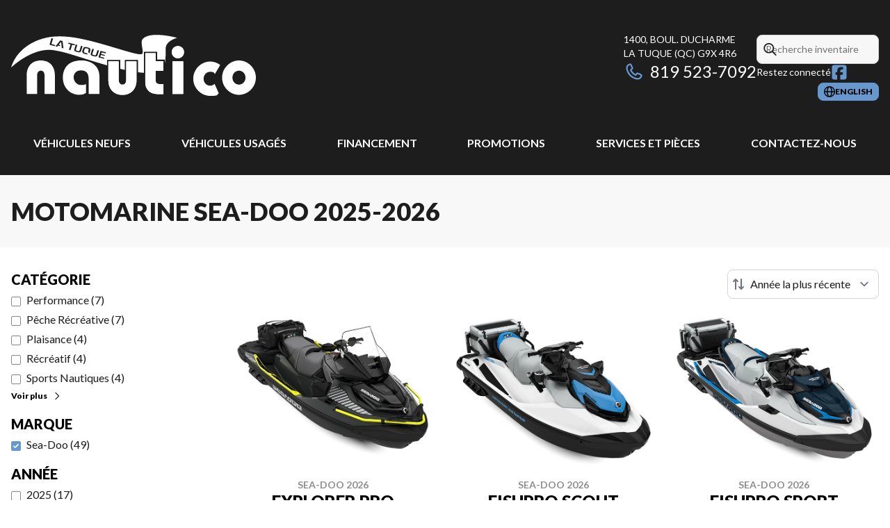

--- FILE ---
content_type: text/html
request_url: https://www.nauticolatuque.com/fr/neuf/motomarine/sea-doo/
body_size: 35994
content:
<!DOCTYPE html><!--wz_ttPfNlUae1OtBQE0PW--><html lang="fr-CA" class=""><head><meta charSet="utf-8"/><link rel="preconnect" href="/" crossorigin=""/><meta name="viewport" content="width=device-width, initial-scale=1"/><link rel="preload" as="image" imageSrcSet="https://cdn.powergo.ca/media/catalog/2025/34/e14f29df44744d728d022a2b1136aea0_81c2a9c412fc4ca7892c0d472e3847cc_800/sea-doo-explorer-pro-170-ch-gris-islande-2026-0.webp 768w, https://cdn.powergo.ca/media/catalog/2025/34/e14f29df44744d728d022a2b1136aea0_81c2a9c412fc4ca7892c0d472e3847cc_1000/sea-doo-explorer-pro-170-ch-gris-islande-2026-0.webp 1280w, https://cdn.powergo.ca/media/catalog/2025/34/e14f29df44744d728d022a2b1136aea0_81c2a9c412fc4ca7892c0d472e3847cc_1000/sea-doo-explorer-pro-170-ch-gris-islande-2026-0.webp 1536w, https://cdn.powergo.ca/media/catalog/2025/34/e14f29df44744d728d022a2b1136aea0_81c2a9c412fc4ca7892c0d472e3847cc_1000/sea-doo-explorer-pro-170-ch-gris-islande-2026-0.webp 1920w" imageSizes="(min-width: 800px) 800px, 100vw"/><link rel="preload" as="image" imageSrcSet="https://cdn.powergo.ca/media/catalog/2025/34/8be14daa8c24402db80bbd50397c2503_81c2a9c412fc4ca7892c0d472e3847cc_800/sea-doo-fishpro-scout-130-ch-blanc-et-bleu-ocean-2026-0.webp 768w, https://cdn.powergo.ca/media/catalog/2025/34/8be14daa8c24402db80bbd50397c2503_81c2a9c412fc4ca7892c0d472e3847cc_1000/sea-doo-fishpro-scout-130-ch-blanc-et-bleu-ocean-2026-0.webp 1280w, https://cdn.powergo.ca/media/catalog/2025/34/8be14daa8c24402db80bbd50397c2503_81c2a9c412fc4ca7892c0d472e3847cc_1000/sea-doo-fishpro-scout-130-ch-blanc-et-bleu-ocean-2026-0.webp 1536w, https://cdn.powergo.ca/media/catalog/2025/34/8be14daa8c24402db80bbd50397c2503_81c2a9c412fc4ca7892c0d472e3847cc_1000/sea-doo-fishpro-scout-130-ch-blanc-et-bleu-ocean-2026-0.webp 1920w" imageSizes="(min-width: 800px) 800px, 100vw"/><link rel="preload" as="image" imageSrcSet="https://cdn.powergo.ca/media/catalog/2025/34/7c2f6608325e43c7ba8720517e3ad57b_81c2a9c412fc4ca7892c0d472e3847cc_800/sea-doo-fishpro-sport-170-ch-blanc-et-bleu-ocean-2026-0.webp 768w, https://cdn.powergo.ca/media/catalog/2025/34/7c2f6608325e43c7ba8720517e3ad57b_81c2a9c412fc4ca7892c0d472e3847cc_1000/sea-doo-fishpro-sport-170-ch-blanc-et-bleu-ocean-2026-0.webp 1280w, https://cdn.powergo.ca/media/catalog/2025/34/7c2f6608325e43c7ba8720517e3ad57b_81c2a9c412fc4ca7892c0d472e3847cc_1000/sea-doo-fishpro-sport-170-ch-blanc-et-bleu-ocean-2026-0.webp 1536w, https://cdn.powergo.ca/media/catalog/2025/34/7c2f6608325e43c7ba8720517e3ad57b_81c2a9c412fc4ca7892c0d472e3847cc_1000/sea-doo-fishpro-sport-170-ch-blanc-et-bleu-ocean-2026-0.webp 1920w" imageSizes="(min-width: 800px) 800px, 100vw"/><link rel="stylesheet" href="/_next/static/chunks/8fd24cdcc038ec12.css" data-precedence="next"/><link rel="stylesheet" href="/_next/static/chunks/c39618017d1125d6.css" data-precedence="next"/><link rel="stylesheet" href="/_next/static/chunks/8842379f99566b52.css" data-precedence="next"/><link rel="stylesheet" href="/_next/static/chunks/8b586ffd7973fa39.css" data-precedence="next"/><link rel="stylesheet" href="/_next/static/chunks/6eaa05c69c5ccdc1.css" data-precedence="next"/><link rel="preload" as="script" fetchPriority="low" href="/_next/static/chunks/3cff016b19a2035e.js"/><script src="/_next/static/chunks/ea7ab0dba7b47d7c.js" async=""></script><script src="/_next/static/chunks/d7eefcf0774315f0.js" async=""></script><script src="/_next/static/chunks/ca3903e0189f857d.js" async=""></script><script src="/_next/static/chunks/turbopack-b730a97d97e78f10.js" async=""></script><script src="/_next/static/chunks/ff1a16fafef87110.js" async=""></script><script src="/_next/static/chunks/7dd66bdf8a7e5707.js" async=""></script><script src="/_next/static/chunks/05c08c33f311058e.js" async=""></script><script src="/_next/static/chunks/0dc6d74a700dc0b5.js" async=""></script><script src="/_next/static/chunks/2f6d23e704c8b97b.js" async=""></script><script src="/_next/static/chunks/d75bb5aa380f4456.js" async=""></script><script src="/_next/static/chunks/aa4a2bdd1df3518c.js" async=""></script><script src="/_next/static/chunks/ec7f3c2d5114936a.js" async=""></script><script src="/_next/static/chunks/e456f3b82b96a889.js" async=""></script><script src="/_next/static/chunks/185f7e081fc6e250.js" async=""></script><script src="/_next/static/chunks/a28d3938814d5161.js" async=""></script><link rel="preload" href="/pg-utility.js" as="script"/><meta property="og:price:currency" content="CAD"/><title>Motomarine Sea-Doo neufs | Nautico La Tuque</title><meta name="description" content="Consultez nos options de Motomarine Sea-Doo 2025-2026, chez Nautico La Tuque à La Tuque. Parcourez notre catalogue !"/><link rel="manifest" href="/manifest.webmanifest"/><link rel="canonical" href="https://www.nauticolatuque.com/fr/neuf/motomarine/sea-doo/"/><link rel="alternate" hrefLang="fr-CA" href="https://www.nauticolatuque.com/fr/neuf/motomarine/sea-doo/"/><link rel="alternate" hrefLang="en-CA" href="https://www.nauticolatuque.com/en/new/watercraft/sea-doo/"/><meta property="og:title" content="Motomarine Sea-Doo neufs | Nautico La Tuque"/><meta property="og:description" content="Consultez nos options de Motomarine Sea-Doo 2025-2026, chez Nautico La Tuque à La Tuque. Parcourez notre catalogue !"/><meta property="og:url" content="https://www.nauticolatuque.com/fr/neuf/motomarine/sea-doo/"/><meta property="og:locale" content="fr_CA"/><meta property="og:type" content="website"/><meta name="twitter:card" content="summary"/><meta name="twitter:title" content="Motomarine Sea-Doo neufs | Nautico La Tuque"/><meta name="twitter:description" content="Consultez nos options de Motomarine Sea-Doo 2025-2026, chez Nautico La Tuque à La Tuque. Parcourez notre catalogue !"/><link rel="icon" href="/favicon.ico?favicon.2e8e4228.ico" sizes="256x256" type="image/x-icon"/><link rel="icon" href="/icon.svg?icon.307c5eda.svg" sizes="any" type="image/svg+xml"/><link rel="icon" href="/icon1.png?icon1.21becb97.png" sizes="192x192" type="image/png"/><link rel="icon" href="/icon2.png?icon2.93812bbb.png" sizes="512x512" type="image/png"/><link rel="apple-touch-icon" href="/apple-icon.png?apple-icon.a228ad3a.png" sizes="180x180" type="image/png"/><script src="/_next/static/chunks/a6dad97d9634a72d.js" noModule=""></script></head><body><div hidden=""><!--$--><!--/$--></div><script type="application/ld+json">{"@context":"https://schema.org","@graph":[{"@type":"WebSite","@id":"https://www.nauticolatuque.com/fr/#website","url":"https://www.nauticolatuque.com/fr/","name":"Nautico La Tuque"},{"@type":"WebPage","@id":"https://www.nauticolatuque.com/fr/neuf/motomarine/sea-doo/#webpage","url":"https://www.nauticolatuque.com/fr/neuf/motomarine/sea-doo/","inLanguage":"fr-CA","name":"Motomarine Sea-Doo neufs | Nautico La Tuque","isPartOf":{"@id":"https://www.nauticolatuque.com/fr/#website"},"datePublished":"2025-11-04T15:55:11.124Z","dateModified":"2025-11-04T15:55:11.124Z"}]}</script><script type="application/ld+json">{"@context":"https://schema.org","@graph":[{"@type":"LocalBusiness","@id":"https://www.nauticolatuque.com/fr/#localbusiness","name":"Nautico La Tuque","image":"https://cdn.powergo.ca/media/logo/nautico_la_tuque/nautico_la_tuque_logo_nautico.svg","description":"Nautico La Tuque","url":"https://www.nauticolatuque.com/fr/","sameAs":["https://www.facebook.com/Nauticolatuque"],"telephone":"+18195237092","address":{"@type":"PostalAddress","streetAddress":"1400, boul. Ducharme","addressLocality":"La Tuque","addressRegion":"Québec","postalCode":"G9X 4R6","addressCountry":"CA"},"contactPoint":[{"@type":"ContactPoint","telephone":"+18195237092","contactType":"Téléphone"}],"department":[{"@type":"LocalBusiness","name":"Nautico La Tuque - Général","image":"https://cdn.powergo.ca/media/logo/nautico_la_tuque/nautico_la_tuque_logo_nautico.svg","telephone":"+18195237092","address":{"@type":"PostalAddress","streetAddress":"1400, boul. Ducharme","addressLocality":"La Tuque","addressRegion":"Québec","postalCode":"G9X 4R6","addressCountry":"CA"},"openingHoursSpecification":[{"@type":"OpeningHoursSpecification","dayOfWeek":"https://schema.org/Monday","opens":"08:30","closes":"17:30"},{"@type":"OpeningHoursSpecification","dayOfWeek":"https://schema.org/Tuesday","opens":"08:30","closes":"17:30"},{"@type":"OpeningHoursSpecification","dayOfWeek":"https://schema.org/Wednesday","opens":"08:30","closes":"17:30"},{"@type":"OpeningHoursSpecification","dayOfWeek":"https://schema.org/Thursday","opens":"08:30","closes":"17:30"},{"@type":"OpeningHoursSpecification","dayOfWeek":"https://schema.org/Friday","opens":"08:30","closes":"17:30"},{"@type":"OpeningHoursSpecification","dayOfWeek":"https://schema.org/Saturday","opens":"09:00","closes":"12:00"},{"@type":"OpeningHoursSpecification","dayOfWeek":"https://schema.org/Sunday","opens":"00:00","closes":"00:00"}]}]}]}</script><div id="tagging" data-tagging-wrapper="true"><header class="relative z-[999999990] md:z-auto"><div class="pg-header pg-header-desktop relative z-40 hidden w-full flex-col items-center justify-center gap-2.5 py-4 md:z-50 md:inline-flex bg-layout"><div class="container inline-flex h-40 items-center justify-between gap-5 self-stretch px-4"><a aria-label="Nautico La Tuque" class="pg-logo" href="/fr/"><div class="contents"><svg class="h-[135px] max-w-[300px] lg:max-w-[500px]"  xmlns="http://www.w3.org/2000/svg" viewBox="0 0 531.4 203.6"><path style="fill:#fff" d="M233.7 130c0 6.1 3.1 10 8.1 10s8-3.8 8-10V89.3h22.5V130c0 18.4-10.7 32.2-30.6 32.2s-30.6-13.8-30.6-32.2V89.3h22.5V130Zm96.7-41.3v21.4h-16.7v19c0 8.2 2.9 9.7 12 10 1.6 0 3.4-.1 5-.3v21.7h-13.2c-17.9 0-26.3-12-26.3-25.5V71.8h22.7v17h16.5Zm31.7-32.5c7.5 0 13.3 5.7 13.3 13.3s-5.9 13.3-13.3 13.3-13.3-5.7-13.3-13.3 5.9-13.3 13.3-13.3m11.7 104.2h-23.4V89.3h23.4zm-339.9 0v-40.7c0-18.4 10.7-32.2 30.6-32.2s30.6 13.8 30.6 32.2v40.7H72.6v-40.7c0-6.1-3.1-10-8-10s-8.1 3.8-8.1 10v40.7H34Zm134.5 0v-32.8c0-12.6-5.9-18.7-16.5-18.7s-16.1 6.6-16.1 15.5 7.9 16.4 15.5 16.4 8.6-1 11.3-2.1V158c-4.4 3.1-9.4 4.1-16 4.1-14.9 0-34.3-12.7-34.3-37.2s16.4-37.5 39.1-37.5 40.4 12 40.4 34.5v38.4h-23.4Z"/><path style="fill:#fff" d="M233.7 130c0 6.1 3.1 10 8.1 10s8-3.8 8-10V89.3h22.5V130c0 18.4-10.7 32.2-30.6 32.2s-30.6-13.8-30.6-32.2V89.3h22.5V130Zm96.7-41.3v21.4h-16.7v19c0 8.2 2.9 9.7 12 10 1.6 0 3.4-.1 5-.3v21.7h-13.2c-17.9 0-26.3-12-26.3-25.5V71.8h22.7v17h16.5Zm31.7-32.5c7.5 0 13.3 5.7 13.3 13.3s-5.9 13.3-13.3 13.3-13.3-5.7-13.3-13.3 5.9-13.3 13.3-13.3m11.7 104.2h-23.4V89.3h23.4zm120.9-72.9c19.6 0 36.7 16.8 36.7 37.3s-17.1 37.3-36.7 37.3-36.7-16.8-36.7-37.3 17.1-37.3 36.7-37.3m0 52.4c8.2 0 14.2-6.9 14.2-15.1s-6-15.1-14.2-15.1-14.2 6.9-14.2 15.1 6 15.1 14.2 15.1m-53-1.5c-2.5 2.4-5.8 3.9-9.6 3.9-8.2 0-14.2-6.9-14.2-15.1s6-15.1 14.2-15.1 7.9 1.8 10.4 4.7L454 97.4c-6.2-4.8-13.8-7.6-21.9-7.6-19.6 0-36.7 16.8-36.7 37.3s17.1 37.3 36.7 37.3 13.2-2 18.8-5.5l-9.2-20.7Z"/><path style="fill:#fff" d="M360.5 38.4s-56.1-15.5-74 1.6c-8.1 5.7 3.2 31.7-2.4 33.3-8.6 7.2-108.3-35-168.5-37.8q-4.8-.3-12-.3C53.2 35.2 11 64 .1 102.6h.2s49.8-48.2 98-36.3c1.5.4 3 .6 4.5.9 17.9 2.8 61.3 18.4 105.4 30.9V86.2h28.7v19.5c3.4.8 6.7 1.6 10 2.3V86.2h28.7v26.9c4.4.6 8.7 1 12.8 1.2V68.6h28.8v17h16.5v7.7c1.4-6.6 2.1-16.5 1.8-32.1.8-17.1 25.2-22.8 25.2-22.8ZM95.3 56.5l-11.9-3.1L87.5 39l3.5.9-3.5 12 8.4 2.2-.7 2.4Zm14.7 3.8-1.4-13.5-5.3 6.6 3.1.8.2 2.2-4.7-1.2-1.9 2.5-3.6-.9L106.6 44l5.1 1.3 1.9 15.9-3.5-.9Zm18.9 4.9-3.4-.9 3.6-11.8-5.2-1.3.7-2.4 13.9 3.6-.7 2.4-5.3-1.4zm21.3 4q-1.05.6-2.7.6c-.7 0-2.1-.3-4.2-.8-2.6-.7-3.8-1.1-4.7-1.7-1.7-1.1-2-2.3-1.2-4.9l2.9-9.6 3.4.9-2.9 9.6c-.6 2.1-.2 2.5 3.3 3.4s4 .7 4.7-1.5l2.9-9.5 3.4.9-2.9 9.4c-.5 1.7-1.1 2.6-2 3.1Zm21.9-4.3c0 .7-.3 1.5-.9 3.5-.8 2.5-1.1 3.2-1.6 4l-2.3-3.4v-.2l.4-1.4c.5-1.6.8-2.6.8-3 0-.9-.1-1.5-.7-1.9-.5-.3-1.2-.6-3.2-1.1-2.1-.6-2.9-.6-3.6-.3s-1.2 1-1.7 2.4l-.7 2.3c-.6 2-.7 2.6-.6 3.3.2 1 .8 1.3 4.3 2.2 1.2.3 1.7.4 2.3.3l1.7 2.6c-1.2.2-2.7 0-5.2-.7-3.9-1-5.4-1.7-6.1-3.1-.8-1.3-.8-2.5.3-5.7 1.2-3.7 1.6-4.7 2.8-5.6 1-.7 2.3-1 3.8-.8.8 0 2.2.4 3.8.8 2.5.7 3.7 1.1 4.6 1.7 1.4 1 2 2.2 1.8 4Zm13.8 13.5q-1.05.6-2.7.6c-.7 0-2.1-.3-4.2-.8-2.6-.7-3.7-1.1-4.6-1.7-1.7-1.1-2-2.3-1.2-4.9l3-9.5 3.4.9-3 9.5c-.6 2-.2 2.5 3.2 3.4s4 .7 4.7-1.5l3-9.4 3.4.9-3 9.4c-.5 1.7-1.1 2.6-2 3.1m19.3-6.3-8.6-2.2-1.2 3.6 8.2 2.1-.6 2-8.1-2.1-1.3 3.9 8.7 2.2-.7 2.2-12-3.1 4.5-14 12 3.1-.7 2.2Z"/></svg></div></a><div class="pg-toolbar inline-flex flex-col items-end justify-center gap-4"><div class="inline-flex w-full items-center justify-between gap-2 text-xs lg:gap-6 lg:text-sm"><div class="pg-header-address w-44 text-white lg:w-auto"><a target="_blank" rel="noopener" class="pg-dealer-address uppercase hover:text-primary" data-tagging="directions" href="https://www.google.com/maps/dir//Nautico+La+Tuque,+1400+Bd+Ducharme,+La+Tuque,+QC+G9X+4R6/@47.4110251,-72.7919453,14.5z/data=!4m8!4m7!1m0!1m5!1m1!1s0x4cc6b2a700000001:0x63790e615bb38384!2m2!1d-72.7847">1400, boul. Ducharme<br/>La Tuque<!-- --> <!-- -->(QC)<!-- --> <!-- -->G9X 4R6<br/></a><a class="pg-dealer-phone text-lg hover:text-primary lg:text-2xl" data-tagging="phone" data-tagging-value="general" href="tel:+18195237092"><svg viewBox="0 0 512 512" xmlns="http://www.w3.org/2000/svg" role="img" aria-hidden="true" focusable="false" data-prefix="far" data-icon="phone" class="svg-inline--fa fa-phone mr-2 text-primary"><path fill="currentColor" d="M112.8 10.9c27.3-9.1 57 3.9 68.9 30l39.7 87.3c10.6 23.4 4 51-16 67.1l-24.2 19.3c25.5 50 65.5 91.4 114.4 118.8l21.2-26.6c16.1-20.1 43.7-26.7 67.1-16l87.3 39.7c26.2 11.9 39.1 41.6 30 68.9-20.7 62.3-83.7 116.2-160.9 102.6-173.7-30.6-299.6-156.5-330.2-330.2-13.6-77.2 40.4-140.1 102.6-160.9zm25.2 49.9c-1.7-3.8-6-5.7-10-4.4-45.2 15.1-79.1 58.6-70.5 107 27.1 153.8 137.4 264.2 291.2 291.3 48.4 8.5 91.9-25.3 107-70.5 1.3-4-.6-8.3-4.4-10L364 334.4c-3.4-1.5-7.4-.6-9.7 2.3l-33.5 41.9c-7 8.7-19 11.5-29 6.7-72.5-34.4-130.5-94.3-162.4-168.2-4.3-9.9-1.4-21.5 7-28.2l38.9-31.1c2.9-2.3 3.9-6.3 2.3-9.7L137.9 60.7z"></path></svg>819 523-7092</a></div><div class="pg-header-toolbar inline-flex flex-col items-start justify-center gap-2"><form class="pg-header-search relative w-full text-sm"><svg viewBox="0 0 512 512" xmlns="http://www.w3.org/2000/svg" role="img" aria-hidden="true" focusable="false" data-prefix="far" data-icon="magnifying-glass" class="svg-inline--fa fa-magnifying-glass absolute left-2 top-3 text-lg"><path fill="currentColor" d="M368 208a160 160 0 1 0 -320 0 160 160 0 1 0 320 0zM337.1 371.1C301.7 399.2 256.8 416 208 416 93.1 416 0 322.9 0 208S93.1 0 208 0 416 93.1 416 208c0 48.8-16.8 93.7-44.9 129.1L505 471c9.4 9.4 9.4 24.6 0 33.9s-24.6 9.4-33.9 0L337.1 371.1z"></path></svg><input type="text" class="form-input !py-2.5 !ps-8" placeholder="Recherche inventaire" value=""/></form><div class="pg-dealer-socials inline-flex items-center justify-start gap-2 text-white"><span class="">Restez connecté</span><a target="_blank" rel="noopener" aria-label="Facebook" href="https://www.facebook.com/Nauticolatuque"><div class="contents"><svg class="size-6 fill-primary"  xmlns="http://www.w3.org/2000/svg" viewBox="0 0 448 512"><!--!Font Awesome Free 6.7.1 by @fontawesome - https://fontawesome.com License - https://fontawesome.com/license/free Copyright 2024 Fonticons, Inc.--><path d="M64 32C28.7 32 0 60.7 0 96V416c0 35.3 28.7 64 64 64h98.2V334.2H109.4V256h52.8V222.3c0-87.1 39.4-127.5 125-127.5c16.2 0 44.2 3.2 55.7 6.4V172c-6-.6-16.5-1-29.6-1c-42 0-58.2 15.9-58.2 57.2V256h83.6l-14.4 78.2H255V480H384c35.3 0 64-28.7 64-64V96c0-35.3-28.7-64-64-64H64z"/></svg></div></a></div></div></div><div class="pg-toolbar-buttons inline-flex items-center justify-end gap-2 self-stretch"><a href="/en/new/watercraft/sea-doo/" class="btn-primary-sm"><svg viewBox="0 0 512 512" xmlns="http://www.w3.org/2000/svg" role="img" aria-hidden="true" focusable="false" data-prefix="far" data-icon="globe" class="svg-inline--fa fa-globe"><path fill="currentColor" d="M303.2 413c-21.5 43.7-41.4 51-47.2 51s-25.7-7.3-47.2-51c-17-34.5-29.2-81.6-32.1-133l158.6 0c-3 51.5-15.2 98.6-32.1 133zm32.1-181l-158.6 0c3-51.5 15.2-98.6 32.1-133 21.5-43.7 41.4-51 47.2-51s25.7 7.3 47.2 51c17 34.5 29.2 81.6 32.1 133zm48.1 48l79.2 0c-8.6 74.6-56.7 137.3-122.8 166.4 24-42.8 40.3-102.4 43.6-166.4zm79.2-48l-79.2 0c-3.3-64-19.6-123.6-43.6-166.4 66.1 29.2 114.2 91.8 122.8 166.4zm-334 0l-79.2 0c8.6-74.6 56.7-137.3 122.8-166.4-24 42.8-40.3 102.4-43.6 166.4zM49.4 280l79.2 0c3.3 64 19.6 123.6 43.6 166.4-66.1-29.2-114.2-91.8-122.8-166.4zM256 512a256 256 0 1 0 0-512 256 256 0 1 0 0 512z"></path></svg><span>english</span></a></div></div></div><div class="pg-menu container inline-flex flex-col items-center justify-center gap-2.5 py-2.5 text-center"><nav class="w-full"><ol class="inline-flex w-full items-start justify-between gap-4 self-stretch px-8 text-base text-white lg:gap-2"><li class="group relative py-2"><a class="font-bold uppercase transition-colors duration-200 hover:text-primary" href="/fr/inventaire-neuf/">Véhicules neufs</a><ol class="pointer-events-none invisible absolute left-1/2 top-full z-50 w-48 -translate-x-1/2 -translate-y-2 flex-col items-start justify-start divide-y divide-neutral-300 rounded-lg border bg-white px-4 py-2 text-left text-base text-main-color-300 opacity-0 transition-all duration-200 ease-in-out group-hover:pointer-events-auto group-hover:visible group-hover:translate-y-0 group-hover:opacity-100 dark:divide-primary dark:bg-black"><li class="w-full"><a class="block w-full py-2" href="/fr/inventaire-neuf/">Inventaire complet</a></li><li class="w-full"><a class="block w-full py-2" href="/fr/neuf/motocyclette/inventaire/">Motocyclettes</a></li><li class="w-full"><a class="block w-full py-2" href="/fr/neuf/vtt/inventaire/">VTT</a></li><li class="w-full"><a class="block w-full py-2" href="/fr/neuf/vtt/inventaire/?category=Côtes-à-côtes">Côte-à-côte</a></li><li class="w-full"><a class="block w-full py-2" href="/fr/neuf/motomarine/inventaire/">Motomarines</a></li><li class="w-full"><a class="block w-full py-2" href="/fr/neuf/bateau/inventaire/">Bateaux</a></li><li class="w-full"><a class="block w-full py-2" href="/fr/neuf/remorque/inventaire/">Remorques</a></li><li class="w-full"><a class="block w-full py-2" href="/fr/neuf/equipement-mecanique/inventaire/">Équipement mécanique</a></li><li class="w-full"><a class="block w-full py-2" href="/fr/neuf/motoneige/inventaire/">Motoneiges</a></li><li class="w-full"><a href="/fr/shop-brp/can-am/" class="block w-full py-2">Can-Am®</a></li><li class="w-full"><a href="/fr/shop-brp/sea-doo/" class="block w-full py-2">Motomarines Sea-Doo®</a></li><li class="w-full"><a href="/fr/shop-brp/ski-doo/" class="block w-full py-2">Motoneiges Ski-Doo®</a></li><li class="w-full"><a href="/fr/shop-brp/lynx/" class="block w-full py-2">Motoneiges Lynx®</a></li><li class="w-full"><a class="block w-full py-2" href="/fr/neuf/">Collection complète</a></li></ol></li><li class="group relative py-2"><a class="font-bold uppercase transition-colors duration-200 hover:text-primary" href="/fr/usage/">Véhicules usagés</a></li><li class="group relative py-2"><a class="font-bold uppercase transition-colors duration-200 hover:text-primary" href="/fr/financement/">Financement</a></li><li class="group relative py-2"><a class="font-bold uppercase transition-colors duration-200 hover:text-primary" href="/fr/promotions/">Promotions</a></li><li class="group relative py-2"><a class="font-bold uppercase transition-colors duration-200 hover:text-primary" href="/fr/service-entretien/">Services et pièces</a><ol class="pointer-events-none invisible absolute left-1/2 top-full z-50 w-48 -translate-x-1/2 -translate-y-2 flex-col items-start justify-start divide-y divide-neutral-300 rounded-lg border bg-white px-4 py-2 text-left text-base text-main-color-300 opacity-0 transition-all duration-200 ease-in-out group-hover:pointer-events-auto group-hover:visible group-hover:translate-y-0 group-hover:opacity-100 dark:divide-primary dark:bg-black"><li class="w-full"><a class="block w-full py-2" href="/fr/service-entretien/">Entretien</a></li><li class="w-full"><a class="block w-full py-2" href="/fr/pieces/">Pièces et accessoires</a></li><li class="w-full"><a target="_blank" rel="noopener" class="block w-full py-2" href="https://onlinemicrofiche.com/nauticolatuque/showmodel">Microfiches</a></li></ol></li><li class="group relative py-2"><a class="font-bold uppercase transition-colors duration-200 hover:text-primary" href="/fr/contact/">Contactez-nous</a><ol class="pointer-events-none invisible absolute left-1/2 top-full z-50 w-48 -translate-x-1/2 -translate-y-2 flex-col items-start justify-start divide-y divide-neutral-300 rounded-lg border bg-white px-4 py-2 text-left text-base text-main-color-300 opacity-0 transition-all duration-200 ease-in-out group-hover:pointer-events-auto group-hover:visible group-hover:translate-y-0 group-hover:opacity-100 dark:divide-primary dark:bg-black"><li class="w-full"><a class="block w-full py-2" href="/fr/contact/">Contactez-nous</a></li><li class="w-full"><a class="block w-full py-2" href="/fr/blogue/">Blogue</a></li></ol></li></ol></nav></div></div><div class="relative z-50 md:z-40 bg-layout"><div class="pg-header pg-header-mobile z-50 inline-flex h-28 w-full flex-col items-center justify-center gap-2.5 px-8 py-2.5 md:hidden"><div class="inline-flex items-center justify-between gap-4 self-stretch py-4"><a aria-label="Nautico La Tuque" class="pg-logo" href="/fr/"><div class="contents"><svg class="h-16 max-w-full"  xmlns="http://www.w3.org/2000/svg" viewBox="0 0 531.4 203.6"><path style="fill:#fff" d="M233.7 130c0 6.1 3.1 10 8.1 10s8-3.8 8-10V89.3h22.5V130c0 18.4-10.7 32.2-30.6 32.2s-30.6-13.8-30.6-32.2V89.3h22.5V130Zm96.7-41.3v21.4h-16.7v19c0 8.2 2.9 9.7 12 10 1.6 0 3.4-.1 5-.3v21.7h-13.2c-17.9 0-26.3-12-26.3-25.5V71.8h22.7v17h16.5Zm31.7-32.5c7.5 0 13.3 5.7 13.3 13.3s-5.9 13.3-13.3 13.3-13.3-5.7-13.3-13.3 5.9-13.3 13.3-13.3m11.7 104.2h-23.4V89.3h23.4zm-339.9 0v-40.7c0-18.4 10.7-32.2 30.6-32.2s30.6 13.8 30.6 32.2v40.7H72.6v-40.7c0-6.1-3.1-10-8-10s-8.1 3.8-8.1 10v40.7H34Zm134.5 0v-32.8c0-12.6-5.9-18.7-16.5-18.7s-16.1 6.6-16.1 15.5 7.9 16.4 15.5 16.4 8.6-1 11.3-2.1V158c-4.4 3.1-9.4 4.1-16 4.1-14.9 0-34.3-12.7-34.3-37.2s16.4-37.5 39.1-37.5 40.4 12 40.4 34.5v38.4h-23.4Z"/><path style="fill:#fff" d="M233.7 130c0 6.1 3.1 10 8.1 10s8-3.8 8-10V89.3h22.5V130c0 18.4-10.7 32.2-30.6 32.2s-30.6-13.8-30.6-32.2V89.3h22.5V130Zm96.7-41.3v21.4h-16.7v19c0 8.2 2.9 9.7 12 10 1.6 0 3.4-.1 5-.3v21.7h-13.2c-17.9 0-26.3-12-26.3-25.5V71.8h22.7v17h16.5Zm31.7-32.5c7.5 0 13.3 5.7 13.3 13.3s-5.9 13.3-13.3 13.3-13.3-5.7-13.3-13.3 5.9-13.3 13.3-13.3m11.7 104.2h-23.4V89.3h23.4zm120.9-72.9c19.6 0 36.7 16.8 36.7 37.3s-17.1 37.3-36.7 37.3-36.7-16.8-36.7-37.3 17.1-37.3 36.7-37.3m0 52.4c8.2 0 14.2-6.9 14.2-15.1s-6-15.1-14.2-15.1-14.2 6.9-14.2 15.1 6 15.1 14.2 15.1m-53-1.5c-2.5 2.4-5.8 3.9-9.6 3.9-8.2 0-14.2-6.9-14.2-15.1s6-15.1 14.2-15.1 7.9 1.8 10.4 4.7L454 97.4c-6.2-4.8-13.8-7.6-21.9-7.6-19.6 0-36.7 16.8-36.7 37.3s17.1 37.3 36.7 37.3 13.2-2 18.8-5.5l-9.2-20.7Z"/><path style="fill:#fff" d="M360.5 38.4s-56.1-15.5-74 1.6c-8.1 5.7 3.2 31.7-2.4 33.3-8.6 7.2-108.3-35-168.5-37.8q-4.8-.3-12-.3C53.2 35.2 11 64 .1 102.6h.2s49.8-48.2 98-36.3c1.5.4 3 .6 4.5.9 17.9 2.8 61.3 18.4 105.4 30.9V86.2h28.7v19.5c3.4.8 6.7 1.6 10 2.3V86.2h28.7v26.9c4.4.6 8.7 1 12.8 1.2V68.6h28.8v17h16.5v7.7c1.4-6.6 2.1-16.5 1.8-32.1.8-17.1 25.2-22.8 25.2-22.8ZM95.3 56.5l-11.9-3.1L87.5 39l3.5.9-3.5 12 8.4 2.2-.7 2.4Zm14.7 3.8-1.4-13.5-5.3 6.6 3.1.8.2 2.2-4.7-1.2-1.9 2.5-3.6-.9L106.6 44l5.1 1.3 1.9 15.9-3.5-.9Zm18.9 4.9-3.4-.9 3.6-11.8-5.2-1.3.7-2.4 13.9 3.6-.7 2.4-5.3-1.4zm21.3 4q-1.05.6-2.7.6c-.7 0-2.1-.3-4.2-.8-2.6-.7-3.8-1.1-4.7-1.7-1.7-1.1-2-2.3-1.2-4.9l2.9-9.6 3.4.9-2.9 9.6c-.6 2.1-.2 2.5 3.3 3.4s4 .7 4.7-1.5l2.9-9.5 3.4.9-2.9 9.4c-.5 1.7-1.1 2.6-2 3.1Zm21.9-4.3c0 .7-.3 1.5-.9 3.5-.8 2.5-1.1 3.2-1.6 4l-2.3-3.4v-.2l.4-1.4c.5-1.6.8-2.6.8-3 0-.9-.1-1.5-.7-1.9-.5-.3-1.2-.6-3.2-1.1-2.1-.6-2.9-.6-3.6-.3s-1.2 1-1.7 2.4l-.7 2.3c-.6 2-.7 2.6-.6 3.3.2 1 .8 1.3 4.3 2.2 1.2.3 1.7.4 2.3.3l1.7 2.6c-1.2.2-2.7 0-5.2-.7-3.9-1-5.4-1.7-6.1-3.1-.8-1.3-.8-2.5.3-5.7 1.2-3.7 1.6-4.7 2.8-5.6 1-.7 2.3-1 3.8-.8.8 0 2.2.4 3.8.8 2.5.7 3.7 1.1 4.6 1.7 1.4 1 2 2.2 1.8 4Zm13.8 13.5q-1.05.6-2.7.6c-.7 0-2.1-.3-4.2-.8-2.6-.7-3.7-1.1-4.6-1.7-1.7-1.1-2-2.3-1.2-4.9l3-9.5 3.4.9-3 9.5c-.6 2-.2 2.5 3.2 3.4s4 .7 4.7-1.5l3-9.4 3.4.9-3 9.4c-.5 1.7-1.1 2.6-2 3.1m19.3-6.3-8.6-2.2-1.2 3.6 8.2 2.1-.6 2-8.1-2.1-1.3 3.9 8.7 2.2-.7 2.2-12-3.1 4.5-14 12 3.1-.7 2.2Z"/></svg></div></a><div class="flex items-center justify-end gap-4 text-primary"><nav id="mobile-menu-container"><button class="relative text-4xl" aria-label="Menu"><svg viewBox="0 0 448 512" xmlns="http://www.w3.org/2000/svg" role="img" aria-hidden="true" focusable="false" data-prefix="far" data-icon="bars" class="svg-inline--fa fa-bars"><path fill="currentColor" d="M0 88C0 74.7 10.7 64 24 64l400 0c13.3 0 24 10.7 24 24s-10.7 24-24 24L24 112C10.7 112 0 101.3 0 88zM0 256c0-13.3 10.7-24 24-24l400 0c13.3 0 24 10.7 24 24s-10.7 24-24 24L24 280c-13.3 0-24-10.7-24-24zM448 424c0 13.3-10.7 24-24 24L24 448c-13.3 0-24-10.7-24-24s10.7-24 24-24l400 0c13.3 0 24 10.7 24 24z"></path></svg></button><div class="fixed inset-0 z-50 flex h-dvh -translate-x-full flex-col bg-gradient-to-b from-layout to-layout-950 px-8 py-4 text-base text-white transition-all duration-300 ease-out -translate-x-full"><div class="flex items-center justify-between gap-4 border-b border-slate-500/40 pb-4 text-right text-2xl"><div><a class="text-2xl" aria-label="Accueil" href="/fr/"><div class="contents"><svg class="h-16 max-w-full"  xmlns="http://www.w3.org/2000/svg" viewBox="0 0 531.4 203.6"><path style="fill:#fff" d="M233.7 130c0 6.1 3.1 10 8.1 10s8-3.8 8-10V89.3h22.5V130c0 18.4-10.7 32.2-30.6 32.2s-30.6-13.8-30.6-32.2V89.3h22.5V130Zm96.7-41.3v21.4h-16.7v19c0 8.2 2.9 9.7 12 10 1.6 0 3.4-.1 5-.3v21.7h-13.2c-17.9 0-26.3-12-26.3-25.5V71.8h22.7v17h16.5Zm31.7-32.5c7.5 0 13.3 5.7 13.3 13.3s-5.9 13.3-13.3 13.3-13.3-5.7-13.3-13.3 5.9-13.3 13.3-13.3m11.7 104.2h-23.4V89.3h23.4zm-339.9 0v-40.7c0-18.4 10.7-32.2 30.6-32.2s30.6 13.8 30.6 32.2v40.7H72.6v-40.7c0-6.1-3.1-10-8-10s-8.1 3.8-8.1 10v40.7H34Zm134.5 0v-32.8c0-12.6-5.9-18.7-16.5-18.7s-16.1 6.6-16.1 15.5 7.9 16.4 15.5 16.4 8.6-1 11.3-2.1V158c-4.4 3.1-9.4 4.1-16 4.1-14.9 0-34.3-12.7-34.3-37.2s16.4-37.5 39.1-37.5 40.4 12 40.4 34.5v38.4h-23.4Z"/><path style="fill:#fff" d="M233.7 130c0 6.1 3.1 10 8.1 10s8-3.8 8-10V89.3h22.5V130c0 18.4-10.7 32.2-30.6 32.2s-30.6-13.8-30.6-32.2V89.3h22.5V130Zm96.7-41.3v21.4h-16.7v19c0 8.2 2.9 9.7 12 10 1.6 0 3.4-.1 5-.3v21.7h-13.2c-17.9 0-26.3-12-26.3-25.5V71.8h22.7v17h16.5Zm31.7-32.5c7.5 0 13.3 5.7 13.3 13.3s-5.9 13.3-13.3 13.3-13.3-5.7-13.3-13.3 5.9-13.3 13.3-13.3m11.7 104.2h-23.4V89.3h23.4zm120.9-72.9c19.6 0 36.7 16.8 36.7 37.3s-17.1 37.3-36.7 37.3-36.7-16.8-36.7-37.3 17.1-37.3 36.7-37.3m0 52.4c8.2 0 14.2-6.9 14.2-15.1s-6-15.1-14.2-15.1-14.2 6.9-14.2 15.1 6 15.1 14.2 15.1m-53-1.5c-2.5 2.4-5.8 3.9-9.6 3.9-8.2 0-14.2-6.9-14.2-15.1s6-15.1 14.2-15.1 7.9 1.8 10.4 4.7L454 97.4c-6.2-4.8-13.8-7.6-21.9-7.6-19.6 0-36.7 16.8-36.7 37.3s17.1 37.3 36.7 37.3 13.2-2 18.8-5.5l-9.2-20.7Z"/><path style="fill:#fff" d="M360.5 38.4s-56.1-15.5-74 1.6c-8.1 5.7 3.2 31.7-2.4 33.3-8.6 7.2-108.3-35-168.5-37.8q-4.8-.3-12-.3C53.2 35.2 11 64 .1 102.6h.2s49.8-48.2 98-36.3c1.5.4 3 .6 4.5.9 17.9 2.8 61.3 18.4 105.4 30.9V86.2h28.7v19.5c3.4.8 6.7 1.6 10 2.3V86.2h28.7v26.9c4.4.6 8.7 1 12.8 1.2V68.6h28.8v17h16.5v7.7c1.4-6.6 2.1-16.5 1.8-32.1.8-17.1 25.2-22.8 25.2-22.8ZM95.3 56.5l-11.9-3.1L87.5 39l3.5.9-3.5 12 8.4 2.2-.7 2.4Zm14.7 3.8-1.4-13.5-5.3 6.6 3.1.8.2 2.2-4.7-1.2-1.9 2.5-3.6-.9L106.6 44l5.1 1.3 1.9 15.9-3.5-.9Zm18.9 4.9-3.4-.9 3.6-11.8-5.2-1.3.7-2.4 13.9 3.6-.7 2.4-5.3-1.4zm21.3 4q-1.05.6-2.7.6c-.7 0-2.1-.3-4.2-.8-2.6-.7-3.8-1.1-4.7-1.7-1.7-1.1-2-2.3-1.2-4.9l2.9-9.6 3.4.9-2.9 9.6c-.6 2.1-.2 2.5 3.3 3.4s4 .7 4.7-1.5l2.9-9.5 3.4.9-2.9 9.4c-.5 1.7-1.1 2.6-2 3.1Zm21.9-4.3c0 .7-.3 1.5-.9 3.5-.8 2.5-1.1 3.2-1.6 4l-2.3-3.4v-.2l.4-1.4c.5-1.6.8-2.6.8-3 0-.9-.1-1.5-.7-1.9-.5-.3-1.2-.6-3.2-1.1-2.1-.6-2.9-.6-3.6-.3s-1.2 1-1.7 2.4l-.7 2.3c-.6 2-.7 2.6-.6 3.3.2 1 .8 1.3 4.3 2.2 1.2.3 1.7.4 2.3.3l1.7 2.6c-1.2.2-2.7 0-5.2-.7-3.9-1-5.4-1.7-6.1-3.1-.8-1.3-.8-2.5.3-5.7 1.2-3.7 1.6-4.7 2.8-5.6 1-.7 2.3-1 3.8-.8.8 0 2.2.4 3.8.8 2.5.7 3.7 1.1 4.6 1.7 1.4 1 2 2.2 1.8 4Zm13.8 13.5q-1.05.6-2.7.6c-.7 0-2.1-.3-4.2-.8-2.6-.7-3.7-1.1-4.6-1.7-1.7-1.1-2-2.3-1.2-4.9l3-9.5 3.4.9-3 9.5c-.6 2-.2 2.5 3.2 3.4s4 .7 4.7-1.5l3-9.4 3.4.9-3 9.4c-.5 1.7-1.1 2.6-2 3.1m19.3-6.3-8.6-2.2-1.2 3.6 8.2 2.1-.6 2-8.1-2.1-1.3 3.9 8.7 2.2-.7 2.2-12-3.1 4.5-14 12 3.1-.7 2.2Z"/></svg></div></a></div><button class="py-4 text-primary" aria-label="Close"><svg viewBox="0 0 384 512" xmlns="http://www.w3.org/2000/svg" role="img" aria-hidden="true" focusable="false" data-prefix="far" data-icon="xmark" class="svg-inline--fa fa-xmark"><path fill="currentColor" d="M7.5 105c-9.4-9.4-9.4-24.6 0-33.9s24.6-9.4 33.9 0l151 151 151-151c9.4-9.4 24.6-9.4 33.9 0s9.4 24.6 0 33.9l-151 151 151 151c9.4 9.4 9.4 24.6 0 33.9s-24.6 9.4-33.9 0l-151-151-151 151c-9.4 9.4-24.6 9.4-33.9 0s-9.4-24.6 0-33.9l151-151-151-151z"></path></svg></button></div><ol class="h-full overflow-y-auto"><li class="flex items-center justify-between border-b border-slate-500/40 py-3"><a class="w-full" href="/fr/">Accueil</a></li><li class="flex items-center justify-between border-b border-slate-500/40 py-3"><button class="flex w-full items-center justify-between" aria-label="Menu">Véhicules neufs<svg viewBox="0 0 320 512" xmlns="http://www.w3.org/2000/svg" role="img" aria-hidden="true" focusable="false" data-prefix="far" data-icon="chevron-right" class="svg-inline--fa fa-chevron-right text-primary"><path fill="currentColor" d="M313.5 239c9.4 9.4 9.4 24.6 0 33.9l-200 200c-9.4 9.4-24.6 9.4-33.9 0s-9.4-24.6 0-33.9l183-183-183-183c-9.4-9.4-9.4-24.6 0-33.9s24.6-9.4 33.9 0l200 200z"></path></svg></button></li><li class="flex items-center justify-between border-b border-slate-500/40 py-3"><a class="w-full" href="/fr/usage/">Véhicules usagés</a></li><li class="flex items-center justify-between border-b border-slate-500/40 py-3"><a class="w-full" href="/fr/financement/">Financement</a></li><li class="flex items-center justify-between border-b border-slate-500/40 py-3"><a class="w-full" href="/fr/promotions/">Promotions</a></li><li class="flex items-center justify-between border-b border-slate-500/40 py-3"><button class="flex w-full items-center justify-between" aria-label="Menu">Services et pièces<svg viewBox="0 0 320 512" xmlns="http://www.w3.org/2000/svg" role="img" aria-hidden="true" focusable="false" data-prefix="far" data-icon="chevron-right" class="svg-inline--fa fa-chevron-right text-primary"><path fill="currentColor" d="M313.5 239c9.4 9.4 9.4 24.6 0 33.9l-200 200c-9.4 9.4-24.6 9.4-33.9 0s-9.4-24.6 0-33.9l183-183-183-183c-9.4-9.4-9.4-24.6 0-33.9s24.6-9.4 33.9 0l200 200z"></path></svg></button></li><li class="flex items-center justify-between border-b border-slate-500/40 py-3"><button class="flex w-full items-center justify-between" aria-label="Menu">Contactez-nous<svg viewBox="0 0 320 512" xmlns="http://www.w3.org/2000/svg" role="img" aria-hidden="true" focusable="false" data-prefix="far" data-icon="chevron-right" class="svg-inline--fa fa-chevron-right text-primary"><path fill="currentColor" d="M313.5 239c9.4 9.4 9.4 24.6 0 33.9l-200 200c-9.4 9.4-24.6 9.4-33.9 0s-9.4-24.6 0-33.9l183-183-183-183c-9.4-9.4-9.4-24.6 0-33.9s24.6-9.4 33.9 0l200 200z"></path></svg></button></li></ol><div class="text-center"><div class="inline-flex flex-col gap-4"></div><div class="flex items-center justify-center gap-4 p-4"><a class="btn-primary-xl-mobile" aria-label="phone" data-tagging="phone" data-tagging-value="general" href="tel:+18195237092"><svg viewBox="0 0 512 512" xmlns="http://www.w3.org/2000/svg" role="img" aria-hidden="true" focusable="false" data-prefix="far" data-icon="phone" class="svg-inline--fa fa-phone"><path fill="currentColor" d="M112.8 10.9c27.3-9.1 57 3.9 68.9 30l39.7 87.3c10.6 23.4 4 51-16 67.1l-24.2 19.3c25.5 50 65.5 91.4 114.4 118.8l21.2-26.6c16.1-20.1 43.7-26.7 67.1-16l87.3 39.7c26.2 11.9 39.1 41.6 30 68.9-20.7 62.3-83.7 116.2-160.9 102.6-173.7-30.6-299.6-156.5-330.2-330.2-13.6-77.2 40.4-140.1 102.6-160.9zm25.2 49.9c-1.7-3.8-6-5.7-10-4.4-45.2 15.1-79.1 58.6-70.5 107 27.1 153.8 137.4 264.2 291.2 291.3 48.4 8.5 91.9-25.3 107-70.5 1.3-4-.6-8.3-4.4-10L364 334.4c-3.4-1.5-7.4-.6-9.7 2.3l-33.5 41.9c-7 8.7-19 11.5-29 6.7-72.5-34.4-130.5-94.3-162.4-168.2-4.3-9.9-1.4-21.5 7-28.2l38.9-31.1c2.9-2.3 3.9-6.3 2.3-9.7L137.9 60.7z"></path></svg></a><a target="_blank" rel="noopener" class="btn-primary-xl-mobile" aria-label="directions" data-tagging="directions" href="https://www.google.com/maps/dir//Nautico+La+Tuque,+1400+Bd+Ducharme,+La+Tuque,+QC+G9X+4R6/@47.4110251,-72.7919453,14.5z/data=!4m8!4m7!1m0!1m5!1m1!1s0x4cc6b2a700000001:0x63790e615bb38384!2m2!1d-72.7847"><svg viewBox="0 0 384 512" xmlns="http://www.w3.org/2000/svg" role="img" aria-hidden="true" focusable="false" data-prefix="far" data-icon="location-dot" class="svg-inline--fa fa-location-dot"><path fill="currentColor" d="M48 188.6C48 111.7 111.7 48 192 48s144 63.7 144 140.6c0 45.6-23.8 101.5-58.9 157.1-28.3 44.8-61 84.8-85.1 112.1-24.1-27.3-56.7-67.2-85.1-112.1-35.1-55.5-58.9-111.5-58.9-157.1zM192 0C86 0 0 84.4 0 188.6 0 307.9 120.2 450.9 170.4 505.4 182.2 518.2 201.8 518.2 213.6 505.4 263.8 450.9 384 307.9 384 188.6 384 84.4 298 0 192 0zM160 192a32 32 0 1 1 64 0 32 32 0 1 1 -64 0zm112 0a80 80 0 1 0 -160 0 80 80 0 1 0 160 0z"></path></svg></a><a href="/en/new/watercraft/sea-doo/" class="btn-primary-xl-mobile"><span>en</span></a></div></div></div></nav></div></div></div></div></header><main class="showroom-listing-by-type-make-page"><div class="bg-page-heading"><div class="container py-8"><h1 class="flex flex-col text-4xl font-extrabold uppercase text-main-color">Motomarine Sea-Doo 2025-2026</h1></div></div><section class="pg-listing container py-4"><div class="flex gap-4 py-4"><!--$!--><template data-dgst="BAILOUT_TO_CLIENT_SIDE_RENDERING"></template><!--/$--><aside class="hidden flex-1 xl:block"><div class="pg-listing-filters space-y-4"><fieldset><legend class="mb-1 text-xl font-extrabold uppercase text-black dark:text-white">Catégorie</legend><div class="space-y-1"><div class="flex items-center"><input id="category-0" type="checkbox" class="form-checkbox" name="category[]"/><label for="category-0" class="ml-2 text-base text-main-color">Performance<!-- --> (<!-- -->7<!-- -->)</label></div><div class="flex items-center"><input id="category-1" type="checkbox" class="form-checkbox" name="category[]"/><label for="category-1" class="ml-2 text-base text-main-color">Pêche Récréative<!-- --> (<!-- -->7<!-- -->)</label></div><div class="flex items-center"><input id="category-2" type="checkbox" class="form-checkbox" name="category[]"/><label for="category-2" class="ml-2 text-base text-main-color">Plaisance<!-- --> (<!-- -->4<!-- -->)</label></div><div class="flex items-center"><input id="category-3" type="checkbox" class="form-checkbox" name="category[]"/><label for="category-3" class="ml-2 text-base text-main-color">Récréatif<!-- --> (<!-- -->4<!-- -->)</label></div><div class="flex items-center"><input id="category-4" type="checkbox" class="form-checkbox" name="category[]"/><label for="category-4" class="ml-2 text-base text-main-color">Sports Nautiques<!-- --> (<!-- -->4<!-- -->)</label></div><button class="text-xs font-extrabold text-black hover:text-primary dark:text-primary">Voir plus<!-- --> <svg viewBox="0 0 320 512" xmlns="http://www.w3.org/2000/svg" role="img" aria-hidden="true" focusable="false" data-prefix="far" data-icon="chevron-right" class="svg-inline--fa fa-chevron-right ml-1"><path fill="currentColor" d="M313.5 239c9.4 9.4 9.4 24.6 0 33.9l-200 200c-9.4 9.4-24.6 9.4-33.9 0s-9.4-24.6 0-33.9l183-183-183-183c-9.4-9.4-9.4-24.6 0-33.9s24.6-9.4 33.9 0l200 200z"></path></svg></button></div></fieldset><fieldset><legend class="mb-1 text-xl font-extrabold uppercase text-black dark:text-white">Marque</legend><div class="space-y-1"><div class="flex items-center"><input id="make-0" type="checkbox" class="form-checkbox" name="make[]" checked=""/><label for="make-0" class="ml-2 text-base text-main-color">Sea-Doo<!-- --> (<!-- -->49<!-- -->)</label></div></div></fieldset><fieldset><legend class="mb-1 text-xl font-extrabold uppercase text-black dark:text-white">Année</legend><div class="space-y-1"><div class="flex items-center"><input id="year-0" type="checkbox" class="form-checkbox" name="year[]"/><label for="year-0" class="ml-2 text-base text-main-color">2025<!-- --> (<!-- -->17<!-- -->)</label></div><div class="flex items-center"><input id="year-1" type="checkbox" class="form-checkbox" name="year[]"/><label for="year-1" class="ml-2 text-base text-main-color">2026<!-- --> (<!-- -->17<!-- -->)</label></div><div class="flex items-center"><input id="year-2" type="checkbox" class="form-checkbox" name="year[]"/><label for="year-2" class="ml-2 text-base text-main-color">2024<!-- --> (<!-- -->15<!-- -->)</label></div></div></fieldset><fieldset><legend class="mb-1 text-xl font-extrabold uppercase text-black dark:text-white">Étiquettes</legend><div class="space-y-1"><div class="flex items-center"><input id="tags-0" type="checkbox" class="form-checkbox" name="tags[]"/><label for="tags-0" class="ml-2 text-base text-main-color">En inventaire<!-- --> (<!-- -->4<!-- -->)</label></div></div></fieldset><div><div class="border-t py-2" data-headlessui-state=""><button class="group flex w-full items-center justify-between text-left text-xl font-extrabold uppercase text-black dark:text-white" id="headlessui-disclosure-button-_R_5mkei5fiv5ubpivb_" type="button" aria-expanded="false" data-headlessui-state=""><span>Prix</span><svg viewBox="0 0 448 512" xmlns="http://www.w3.org/2000/svg" role="img" aria-hidden="true" focusable="false" data-prefix="far" data-icon="chevron-down" class="svg-inline--fa fa-chevron-down group-data-[open]:hidden"><path fill="currentColor" d="M207.5 409c9.4 9.4 24.6 9.4 33.9 0l200-200c9.4-9.4 9.4-24.6 0-33.9s-24.6-9.4-33.9 0l-183 183-183-183c-9.4-9.4-24.6-9.4-33.9 0s-9.4 24.6 0 33.9l200 200z"></path></svg><svg viewBox="0 0 448 512" xmlns="http://www.w3.org/2000/svg" role="img" aria-hidden="true" focusable="false" data-prefix="far" data-icon="chevron-up" class="svg-inline--fa fa-chevron-up !hidden group-data-[open]:!block"><path fill="currentColor" d="M207.5 103c9.4-9.4 24.6-9.4 33.9 0l200 200c9.4 9.4 9.4 24.6 0 33.9s-24.6 9.4-33.9 0l-183-183-183 183c-9.4 9.4-24.6 9.4-33.9 0s-9.4-24.6 0-33.9l200-200z"></path></svg></button></div><div class="border-t py-2"><div class="mb-1 text-xl font-extrabold uppercase text-black dark:text-white">Rechercher</div><div class="relative"><svg viewBox="0 0 512 512" xmlns="http://www.w3.org/2000/svg" role="img" aria-hidden="true" focusable="false" data-prefix="far" data-icon="magnifying-glass" class="svg-inline--fa fa-magnifying-glass absolute left-2 top-4 text-lg"><path fill="currentColor" d="M368 208a160 160 0 1 0 -320 0 160 160 0 1 0 320 0zM337.1 371.1C301.7 399.2 256.8 416 208 416 93.1 416 0 322.9 0 208S93.1 0 208 0 416 93.1 416 208c0 48.8-16.8 93.7-44.9 129.1L505 471c9.4 9.4 9.4 24.6 0 33.9s-24.6 9.4-33.9 0L337.1 371.1z"></path></svg><input class="form-input !ps-8" id="search" type="text" placeholder="Recherche" name="search" value=""/></div></div></div><div class="border-y py-2" data-headlessui-state=""><button class="group flex w-full items-center justify-between text-left text-xl font-extrabold uppercase text-black dark:text-white" id="headlessui-disclosure-button-_R_1qkei5fiv5ubpivb_" type="button" aria-expanded="false" data-headlessui-state=""><span>Changer le type</span><div class="relative"><img alt="" aria-hidden="true" data-placeholder-image="true" role="presentation" width="75" height="50" decoding="async" data-nimg="1" class="absolute inset-0 size-full" style="color:transparent;object-fit:contain;aspect-ratio:75/50;opacity:1;transition:opacity 0.5s linear" src="data:image/webp;base64, [base64]/nPsZIfnfpsSvi3jQ+dbgrx6ry5vmiRiKK9I6j1n10DxX7ucveNi4mcCM//7m8F1//+kYP9CxqPyd/pcmXlduoLLieAAAA"/><img alt="Motomarine alt" loading="lazy" width="75" height="50" decoding="async" data-nimg="1" class="" style="color:transparent;object-fit:contain;aspect-ratio:75/50;transform:translateZ(0);transition:opacity 0.25s linear;will-change:opacity;opacity:0" sizes="(min-width: 75px) 75px, 100vw" srcSet="https://cdn.powergo.ca/media/web/2025/13/4f8da270d21e4e00822106a0dcd3b9e1_b33e265fa24547a8857cef45f5c63aff_150/media-motomarine-type.webp 768w, https://cdn.powergo.ca/media/web/2025/13/4f8da270d21e4e00822106a0dcd3b9e1_b33e265fa24547a8857cef45f5c63aff_150/media-motomarine-type.webp 1280w, https://cdn.powergo.ca/media/web/2025/13/4f8da270d21e4e00822106a0dcd3b9e1_b33e265fa24547a8857cef45f5c63aff_150/media-motomarine-type.webp 1536w, https://cdn.powergo.ca/media/web/2025/13/4f8da270d21e4e00822106a0dcd3b9e1_b33e265fa24547a8857cef45f5c63aff_150/media-motomarine-type.webp 1920w" src="https://cdn.powergo.ca/media/web/2025/13/4f8da270d21e4e00822106a0dcd3b9e1_b33e265fa24547a8857cef45f5c63aff_150/media-motomarine-type.webp"/></div><svg viewBox="0 0 448 512" xmlns="http://www.w3.org/2000/svg" role="img" aria-hidden="true" focusable="false" data-prefix="far" data-icon="chevron-down" class="svg-inline--fa fa-chevron-down group-data-[open]:hidden"><path fill="currentColor" d="M207.5 409c9.4 9.4 24.6 9.4 33.9 0l200-200c9.4-9.4 9.4-24.6 0-33.9s-24.6-9.4-33.9 0l-183 183-183-183c-9.4-9.4-24.6-9.4-33.9 0s-9.4 24.6 0 33.9l200 200z"></path></svg><svg viewBox="0 0 448 512" xmlns="http://www.w3.org/2000/svg" role="img" aria-hidden="true" focusable="false" data-prefix="far" data-icon="chevron-up" class="svg-inline--fa fa-chevron-up !hidden group-data-[open]:!block"><path fill="currentColor" d="M207.5 103c9.4-9.4 24.6-9.4 33.9 0l200 200c9.4 9.4 9.4 24.6 0 33.9s-24.6 9.4-33.9 0l-183-183-183 183c-9.4 9.4-24.6 9.4-33.9 0s-9.4-24.6 0-33.9l200-200z"></path></svg></button></div></div></aside><section class="pg-listing-content flex-[3]"><div class="flex items-center justify-between gap-2 xl:justify-end"><button class="relative rounded-lg border p-2 pl-8 text-base max-md:w-full xl:hidden"><div class="absolute left-2 top-1/2 -translate-y-1/2"><svg viewBox="0 0 512 512" xmlns="http://www.w3.org/2000/svg" role="img" aria-hidden="true" focusable="false" data-prefix="far" data-icon="filter" class="svg-inline--fa fa-filter size-4 text-gray-500 dark:text-gray-400"><path fill="currentColor" d="M0 93.7C0 77.3 13.3 64 29.7 64l452.7 0c16.4 0 29.7 13.3 29.7 29.7 0 7.9-3.1 15.4-8.7 21L336 281.9 336 482.3c0 16.4-13.3 29.7-29.7 29.7-7.9 0-15.4-3.1-21-8.7L183 401c-4.5-4.5-7-10.6-7-17L176 281.9 8.7 114.6C3.1 109.1 0 101.5 0 93.7zM73.9 112L217 255c4.5 4.5 7 10.6 7 17l0 102.1 64 64 0-166.1c0-6.4 2.5-12.5 7-17l143-143-364.1 0z"></path></svg></div>Filtres<!-- --> (<!-- -->2<!-- -->)</button><div class="pg-sort-filter relative max-md:w-full"><select aria-label="Trier par" class="w-full appearance-none rounded-lg border border-neutral-300 px-8 py-2 text-center text-base focus:border-neutral-300 focus:ring-0 dark:bg-neutral-800"><option value="price_asc">Prix le plus bas</option><option value="price_desc">Prix le plus haut</option><option value="year_asc">Année la plus ancienne</option><option value="year_desc" selected="">Année la plus récente</option></select><div class="pointer-events-none absolute left-2 top-1/2 -translate-y-1/2"><svg viewBox="0 0 512 512" xmlns="http://www.w3.org/2000/svg" role="img" aria-hidden="true" focusable="false" data-prefix="fas" data-icon="arrow-up-arrow-down" class="svg-inline--fa fa-arrow-up-arrow-down size-4 text-gray-500 dark:text-gray-400"><path fill="currentColor" d="M150.6 9.4c-12.5-12.5-32.8-12.5-45.3 0l-96 96c-12.5 12.5-12.5 32.8 0 45.3s32.8 12.5 45.3 0L96 109.3 96 480c0 17.7 14.3 32 32 32s32-14.3 32-32l0-370.7 41.4 41.4c12.5 12.5 32.8 12.5 45.3 0s12.5-32.8 0-45.3l-96-96zm352 397.3c12.5-12.5 12.5-32.8 0-45.3s-32.8-12.5-45.3 0L416 402.7 416 32c0-17.7-14.3-32-32-32s-32 14.3-32 32l0 370.7-41.4-41.4c-12.5-12.5-32.8-12.5-45.3 0s-12.5 32.8 0 45.3l96 96c12.5 12.5 32.8 12.5 45.3 0l96-96z"></path></svg></div></div></div><section><div class="grid grid-cols-1 gap-4 py-4 md:grid-cols-2 xl:grid-cols-3"><a class="pg-showroom-model-card group inline-flex h-full flex-col items-start justify-start rounded-b-2xl transition-shadow duration-200 lg:hover:shadow-lg" href="/fr/neuf/motomarine/sea-doo/explorer-pro/"><div class="pg-showroom-model-card-image flex flex-col items-start justify-start"><div class="relative"><img alt="" aria-hidden="true" data-placeholder-image="true" role="presentation" width="800" height="600" decoding="async" data-nimg="1" class="absolute inset-0 size-full" style="color:transparent;object-fit:contain;aspect-ratio:800/600;opacity:1;transition:opacity 0.5s linear" src="data:image/webp;base64, [base64]/P8MAjaS+7Ycvkjd9iCxAYuPw4MhMGiQSlCBcAwBWUDgg7AAAALAFAJ0BKhQADwA+bSqRRaQioZgEAEAGxLKADtHSU9+MrUA/UvfVf1AFcEk5PfGAQ/mbUENcAAD++xhoBk0b6ufzD2DfAAmfa7ZX/NVxp18n6DQkfMM2unjqNMSpxLe+Y7neqJc4veb2jm7bUNlyYa3YCPamcNKZC9bpshy1XQhtgsZYOz3X0kv9kyQYllDIcHtPwMcR63yYfhrcc4G90XXjFGxnLHXqFD/sOcmdyTYp2WGfA497qv1dcgNTy8RzA2y4I5Ah7iI/8v9nTPbbQv+7M/+MC3/gbMkH+J38/85N+onwuH5M/xgW0AAA"/><img alt="Sea-Doo Explorer Pro Explorer Pro Gris islande 170 ch 2026 alt" width="800" height="600" decoding="async" data-nimg="1" class="" style="color:transparent;object-fit:contain;aspect-ratio:800/600;transform:translateZ(0);transition:opacity 0.25s linear;will-change:opacity;opacity:0" sizes="(min-width: 800px) 800px, 100vw" srcSet="https://cdn.powergo.ca/media/catalog/2025/34/e14f29df44744d728d022a2b1136aea0_81c2a9c412fc4ca7892c0d472e3847cc_800/sea-doo-explorer-pro-170-ch-gris-islande-2026-0.webp 768w, https://cdn.powergo.ca/media/catalog/2025/34/e14f29df44744d728d022a2b1136aea0_81c2a9c412fc4ca7892c0d472e3847cc_1000/sea-doo-explorer-pro-170-ch-gris-islande-2026-0.webp 1280w, https://cdn.powergo.ca/media/catalog/2025/34/e14f29df44744d728d022a2b1136aea0_81c2a9c412fc4ca7892c0d472e3847cc_1000/sea-doo-explorer-pro-170-ch-gris-islande-2026-0.webp 1536w, https://cdn.powergo.ca/media/catalog/2025/34/e14f29df44744d728d022a2b1136aea0_81c2a9c412fc4ca7892c0d472e3847cc_1000/sea-doo-explorer-pro-170-ch-gris-islande-2026-0.webp 1920w" src="https://cdn.powergo.ca/media/catalog/2025/34/e14f29df44744d728d022a2b1136aea0_81c2a9c412fc4ca7892c0d472e3847cc_1000/sea-doo-explorer-pro-170-ch-gris-islande-2026-0.webp"/></div></div><div class="flex size-full flex-col items-center justify-between gap-4 p-4"><div class="pg-showroom-model-card-label text-center"><div class="text-sm font-bold uppercase text-main-color-300 dark:text-primary">Sea-Doo 2026</div><div class="line-clamp-3 text-2xl font-extrabold uppercase leading-7 text-black hover:text-primary dark:text-white">Explorer Pro</div><div class="pg-showroom-model-card-price mt-2"><span class="text-sm font-bold text-main-color-300">À partir de<!-- --> </span><span class="sale-price text-sm font-extrabold text-main-color" aria-label="Sale price">26 794 $</span></div></div><div class="w-full"><div class="inline-flex w-full flex-col items-center gap-2"><button class="pg-showroom-model-card-cta btn-hollow-light-lg lg:group-hover:btn-primary-lg w-full"><span>Découvrir ce modèle</span></button></div></div></div></a><a class="pg-showroom-model-card group inline-flex h-full flex-col items-start justify-start rounded-b-2xl transition-shadow duration-200 lg:hover:shadow-lg" href="/fr/neuf/motomarine/sea-doo/fishpro-scout/"><div class="pg-showroom-model-card-image flex flex-col items-start justify-start"><div class="relative"><img alt="" aria-hidden="true" data-placeholder-image="true" role="presentation" width="800" height="600" decoding="async" data-nimg="1" class="absolute inset-0 size-full" style="color:transparent;object-fit:contain;aspect-ratio:800/600;opacity:1;transition:opacity 0.5s linear" src="data:image/webp;base64, UklGRggCAABXRUJQVlA4WAoAAAAQAAAAEwAADgAAQUxQSM4AAAABgGNteyrlS+7MYJW7u1Tu0NGyASi9d4fOFsBhA7S000Lr7u7uTm4+JMMaImICAPilVWZDQEgBj0Hje298K3M48U9RS/KTw4B3UrKUBmQ9Kq31adPY8nwxzNHuF03zVnVYgvUn9Yp/[base64]/7LgTR5AVr8bsqZ84nRS2sAA/sHYEOdSlnd3XZbXN988wM5ip1kzv/+d8rcJBz+J3fN60oGybc0+3IEZ+ql3u36bbO0nzDpsPFm/quVKZNccyy/an6YnRYvIHteXAsBl64xki5po7Lj4i/fmG8aIT/P3kG35uk9M1mn1h+R76Mg8ZUIB/P8vl6lgpa2eukgXJaHx+lPju/2g9lZr785x4WPi+tgXObh//MZ2PmfQve+C8VSObsho+0X+2WTBShlfUyWcbu5I9tZnFfrjHPRFa9ZP8O6tAs/XEfxff9B6cWv9h675Oj2agAAA"/><img alt="Sea-Doo FishPro Scout FishPro Scout Blanc et bleu océan 130 ch 2026 alt" width="800" height="600" decoding="async" data-nimg="1" class="" style="color:transparent;object-fit:contain;aspect-ratio:800/600;transform:translateZ(0);transition:opacity 0.25s linear;will-change:opacity;opacity:0" sizes="(min-width: 800px) 800px, 100vw" srcSet="https://cdn.powergo.ca/media/catalog/2025/34/8be14daa8c24402db80bbd50397c2503_81c2a9c412fc4ca7892c0d472e3847cc_800/sea-doo-fishpro-scout-130-ch-blanc-et-bleu-ocean-2026-0.webp 768w, https://cdn.powergo.ca/media/catalog/2025/34/8be14daa8c24402db80bbd50397c2503_81c2a9c412fc4ca7892c0d472e3847cc_1000/sea-doo-fishpro-scout-130-ch-blanc-et-bleu-ocean-2026-0.webp 1280w, https://cdn.powergo.ca/media/catalog/2025/34/8be14daa8c24402db80bbd50397c2503_81c2a9c412fc4ca7892c0d472e3847cc_1000/sea-doo-fishpro-scout-130-ch-blanc-et-bleu-ocean-2026-0.webp 1536w, https://cdn.powergo.ca/media/catalog/2025/34/8be14daa8c24402db80bbd50397c2503_81c2a9c412fc4ca7892c0d472e3847cc_1000/sea-doo-fishpro-scout-130-ch-blanc-et-bleu-ocean-2026-0.webp 1920w" src="https://cdn.powergo.ca/media/catalog/2025/34/8be14daa8c24402db80bbd50397c2503_81c2a9c412fc4ca7892c0d472e3847cc_1000/sea-doo-fishpro-scout-130-ch-blanc-et-bleu-ocean-2026-0.webp"/></div></div><div class="flex size-full flex-col items-center justify-between gap-4 p-4"><div class="pg-showroom-model-card-label text-center"><div class="text-sm font-bold uppercase text-main-color-300 dark:text-primary">Sea-Doo 2026</div><div class="line-clamp-3 text-2xl font-extrabold uppercase leading-7 text-black hover:text-primary dark:text-white">FishPro Scout</div><div class="pg-showroom-model-card-price mt-2"><span class="text-sm font-bold text-main-color-300">À partir de<!-- --> </span><span class="sale-price text-sm font-extrabold text-main-color" aria-label="Sale price">20 794 $</span></div></div><div class="w-full"><div class="inline-flex w-full flex-col items-center gap-2"><button class="pg-showroom-model-card-cta btn-hollow-light-lg lg:group-hover:btn-primary-lg w-full"><span>Découvrir ce modèle</span></button></div></div></div></a><a class="pg-showroom-model-card group inline-flex h-full flex-col items-start justify-start rounded-b-2xl transition-shadow duration-200 lg:hover:shadow-lg" href="/fr/neuf/motomarine/sea-doo/fishpro-sport/"><div class="pg-showroom-model-card-image flex flex-col items-start justify-start"><div class="relative"><img alt="" aria-hidden="true" data-placeholder-image="true" role="presentation" width="800" height="600" decoding="async" data-nimg="1" class="absolute inset-0 size-full" style="color:transparent;object-fit:contain;aspect-ratio:800/600;opacity:1;transition:opacity 0.5s linear" src="data:image/webp;base64, UklGRgQCAABXRUJQVlA4WAoAAAAQAAAAEwAADgAAQUxQSMoAAAABgGNre6LlTWbQyn1KpKKic5fe3V07d2cL7kuAv6XWJVBZ5W5JXmRgDRExAYCT3pIqBP7tv3lHfiZIbyFtS7gFP9F8sA//l/[base64]/GOgsRuge9Luw/WuD1tQqsPyPDrT+vqTP9//auFrYxhVxYwt4lz4LziS3EngkrJ+RQpnzST2IL+ftEnuc9ngVGowdx7qoMalYsE4qnN++pvGEEwstb/Wf7v/ByWbFCThfj/+oNZ0OVeVtb+o7JnjxL6q5F6ycLMnHDhvY78FDj1cKMAVV3zdQ739Of/OnD+9b3/2e/zlrhXL4D+bX5dpOsQRfbWoMH0uH/zPhvz1Mwxewc8+7OTEmD+atf/jF9uIOv/5vY5IGq8T/txv/zGfh18f+Z4AA="/><img alt="Sea-Doo FishPro Sport FishPro Sport Blanc et bleu océan 170 ch 2026 alt" width="800" height="600" decoding="async" data-nimg="1" class="" style="color:transparent;object-fit:contain;aspect-ratio:800/600;transform:translateZ(0);transition:opacity 0.25s linear;will-change:opacity;opacity:0" sizes="(min-width: 800px) 800px, 100vw" srcSet="https://cdn.powergo.ca/media/catalog/2025/34/7c2f6608325e43c7ba8720517e3ad57b_81c2a9c412fc4ca7892c0d472e3847cc_800/sea-doo-fishpro-sport-170-ch-blanc-et-bleu-ocean-2026-0.webp 768w, https://cdn.powergo.ca/media/catalog/2025/34/7c2f6608325e43c7ba8720517e3ad57b_81c2a9c412fc4ca7892c0d472e3847cc_1000/sea-doo-fishpro-sport-170-ch-blanc-et-bleu-ocean-2026-0.webp 1280w, https://cdn.powergo.ca/media/catalog/2025/34/7c2f6608325e43c7ba8720517e3ad57b_81c2a9c412fc4ca7892c0d472e3847cc_1000/sea-doo-fishpro-sport-170-ch-blanc-et-bleu-ocean-2026-0.webp 1536w, https://cdn.powergo.ca/media/catalog/2025/34/7c2f6608325e43c7ba8720517e3ad57b_81c2a9c412fc4ca7892c0d472e3847cc_1000/sea-doo-fishpro-sport-170-ch-blanc-et-bleu-ocean-2026-0.webp 1920w" src="https://cdn.powergo.ca/media/catalog/2025/34/7c2f6608325e43c7ba8720517e3ad57b_81c2a9c412fc4ca7892c0d472e3847cc_1000/sea-doo-fishpro-sport-170-ch-blanc-et-bleu-ocean-2026-0.webp"/></div></div><div class="flex size-full flex-col items-center justify-between gap-4 p-4"><div class="pg-showroom-model-card-label text-center"><div class="text-sm font-bold uppercase text-main-color-300 dark:text-primary">Sea-Doo 2026</div><div class="line-clamp-3 text-2xl font-extrabold uppercase leading-7 text-black hover:text-primary dark:text-white">FishPro Sport</div><div class="pg-showroom-model-card-price mt-2"><span class="text-sm font-bold text-main-color-300">À partir de<!-- --> </span><span class="sale-price text-sm font-extrabold text-main-color" aria-label="Sale price">23 794 $</span></div></div><div class="w-full"><div class="inline-flex w-full flex-col items-center gap-2"><button class="pg-showroom-model-card-cta btn-hollow-light-lg lg:group-hover:btn-primary-lg w-full"><span>Découvrir ce modèle</span></button></div></div></div></a><a class="pg-showroom-model-card group inline-flex h-full flex-col items-start justify-start rounded-b-2xl transition-shadow duration-200 lg:hover:shadow-lg" href="/fr/neuf/motomarine/sea-doo/fishpro-trophy/"><div class="pg-showroom-model-card-image flex flex-col items-start justify-start"><div class="relative"><img alt="" aria-hidden="true" data-placeholder-image="true" role="presentation" width="800" height="600" decoding="async" data-nimg="1" class="absolute inset-0 size-full" style="color:transparent;object-fit:contain;aspect-ratio:800/600;opacity:1;transition:opacity 0.5s linear" src="data:image/webp;base64, UklGRuYBAABXRUJQVlA4WAoAAAAQAAAAEwAADgAAQUxQSM0AAAABgKPtn2nnNzPnxkZrt1aXJwtgz8pJxz2wtG1vwE6ZJytwe3lmfsG5WUNETAAiS5uGuyIUACEQtJckWxFqSfyzkT6/vkkBEJsqnUKGjKbh53jb1nYNLIdkv9GkJsmz6lRIAQAN9BvSBGxNvqzlQwESV9SGf7VNzkglIGTihKH+Q2ofF6EEANS6aTuQfg7CAoQLla8MOBk7kIu/FnKeaGxDkjYvQv9AIXpCk0bbWgeY7gAJVK1/0fE0xAlCAgV98wcPz90RIgggAURacAEAAFZQOCDyAAAAUAUAnQEqFAAPAD5tKpFFpCKhmAQAQAbEsoBYheAR3zxI6gH5Q9cn0Of1uEYjue6c0FrAAP7CGBi5M29oNk30aF3ovT/dat3E/Wxb0bJDXuv1NDcZDJWxvLqQicZz9eShPfSMjLMRZSp93iQ6LqZvvaVDVBbKZnmOIGGVP5I/JMyLcA5jGVOYNLhI75y7e8ibj+FF7qPV/eXMd6uWh75BRs1LAxshiJgj2H/l/kF3/+9Qi3//2vz+cJDBDsmz/B/GYNYTI9T+ymAfcNnHv//Yvxi/5nV8LzH95G4WICGWK+rHiidU+tmEhtMz0P/JyYgAAAA="/><img alt="Sea-Doo FishPro Trophy FishPro Trophy Gris requin / Orange crush 170 ch 2026 alt" loading="lazy" width="800" height="600" decoding="async" data-nimg="1" class="" style="color:transparent;object-fit:contain;aspect-ratio:800/600;transform:translateZ(0);transition:opacity 0.25s linear;will-change:opacity;opacity:0" sizes="(min-width: 800px) 800px, 100vw" srcSet="https://cdn.powergo.ca/media/catalog/2025/34/4cece9846ae84c1f9362f4ea140fed2b_81c2a9c412fc4ca7892c0d472e3847cc_800/sea-doo-fishpro-trophy-170-ch-gris-requin-orange-crush-2026-0.webp 768w, https://cdn.powergo.ca/media/catalog/2025/34/4cece9846ae84c1f9362f4ea140fed2b_81c2a9c412fc4ca7892c0d472e3847cc_1000/sea-doo-fishpro-trophy-170-ch-gris-requin-orange-crush-2026-0.webp 1280w, https://cdn.powergo.ca/media/catalog/2025/34/4cece9846ae84c1f9362f4ea140fed2b_81c2a9c412fc4ca7892c0d472e3847cc_1000/sea-doo-fishpro-trophy-170-ch-gris-requin-orange-crush-2026-0.webp 1536w, https://cdn.powergo.ca/media/catalog/2025/34/4cece9846ae84c1f9362f4ea140fed2b_81c2a9c412fc4ca7892c0d472e3847cc_1000/sea-doo-fishpro-trophy-170-ch-gris-requin-orange-crush-2026-0.webp 1920w" src="https://cdn.powergo.ca/media/catalog/2025/34/4cece9846ae84c1f9362f4ea140fed2b_81c2a9c412fc4ca7892c0d472e3847cc_1000/sea-doo-fishpro-trophy-170-ch-gris-requin-orange-crush-2026-0.webp"/></div></div><div class="flex size-full flex-col items-center justify-between gap-4 p-4"><div class="pg-showroom-model-card-label text-center"><div class="text-sm font-bold uppercase text-main-color-300 dark:text-primary">Sea-Doo 2026</div><div class="line-clamp-3 text-2xl font-extrabold uppercase leading-7 text-black hover:text-primary dark:text-white">FishPro Trophy</div><div class="pg-showroom-model-card-price mt-2"><span class="text-sm font-bold text-main-color-300">À partir de<!-- --> </span><span class="sale-price text-sm font-extrabold text-main-color" aria-label="Sale price">29 794 $</span></div></div><div class="w-full"><div class="inline-flex w-full flex-col items-center gap-2"><button class="pg-showroom-model-card-cta btn-hollow-light-lg lg:group-hover:btn-primary-lg w-full"><span>Découvrir ce modèle</span></button></div></div></div></a><a class="pg-showroom-model-card group inline-flex h-full flex-col items-start justify-start rounded-b-2xl transition-shadow duration-200 lg:hover:shadow-lg" href="/fr/neuf/motomarine/sea-doo/gti/"><div class="pg-showroom-model-card-image flex flex-col items-start justify-start"><div class="relative"><img alt="" aria-hidden="true" data-placeholder-image="true" role="presentation" width="800" height="600" decoding="async" data-nimg="1" class="absolute inset-0 size-full" style="color:transparent;object-fit:contain;aspect-ratio:800/600;opacity:1;transition:opacity 0.5s linear" src="data:image/webp;base64, UklGRuoBAABXRUJQVlA4WAoAAAAQAAAAEwAADgAAQUxQSMQAAAABgGLb2rLlvoIPwN0ayRPVLUJnUckk92zR3S26TcAyQ3D/3ve5yPfNISImAIACAG2NRrSJQcZqZxIA2Cgg/oA8LG4d2moxOiSxfelegoABn26KAPWvhKGennzeGYcGgGn3QZJCEfIuQWkA9ULHcPnmSaxS0Ki+pJcQ0nFbWQWDpEV6CeM3x2ABAztAujAJ2AYACmh/oPdCkiJvuQCgNKquSHrnXECW/AM0kruuHf/7bkRqoKhjavdgY6YSOgIKQGwSABgAVlA4IAABAACQBQCdASoUAA8APm0qkUWkIqGYBABABsSygAIgV/qvJrqAfpr/mOAg/W4e0654XEw8UiKDAAD+hZWFzysaFpKuwaaDa8HXa2M//KNVa64uKaPA/ejmhW/cGrrg4+TmwJPIQtMZvXtJgV4cULJYQGk5eGa8DI/N9r0+YVMCadT/H/qijq96ovx2CvbBp2dn0gcIP7VH73Nq6/ml1ygSPDA9heP+b1mPMOtR1tZXNmjwWWXNKz6jlkcT1Nx7+J2TGeDo8fQ9hoJ+kUY+J+Tfwk+idZT7HzcW1th/1eQ0l/4a/3LpS+Jjxl18baRR/bXl8m14Iojt9Uyb4t12REOmsAAA"/><img alt="Sea-Doo GTI GTI Blanc / Néo menthe 130 ch 2026 alt" loading="lazy" width="800" height="600" decoding="async" data-nimg="1" class="" style="color:transparent;object-fit:contain;aspect-ratio:800/600;transform:translateZ(0);transition:opacity 0.25s linear;will-change:opacity;opacity:0" sizes="(min-width: 800px) 800px, 100vw" srcSet="https://cdn.powergo.ca/media/catalog/2025/34/8f7b962a443a4382a67633a815a075e4_81c2a9c412fc4ca7892c0d472e3847cc_800/sea-doo-gti-130-ch-blanc-neo-menthe-2026-0.webp 768w, https://cdn.powergo.ca/media/catalog/2025/34/8f7b962a443a4382a67633a815a075e4_81c2a9c412fc4ca7892c0d472e3847cc_1000/sea-doo-gti-130-ch-blanc-neo-menthe-2026-0.webp 1280w, https://cdn.powergo.ca/media/catalog/2025/34/8f7b962a443a4382a67633a815a075e4_81c2a9c412fc4ca7892c0d472e3847cc_1000/sea-doo-gti-130-ch-blanc-neo-menthe-2026-0.webp 1536w, https://cdn.powergo.ca/media/catalog/2025/34/8f7b962a443a4382a67633a815a075e4_81c2a9c412fc4ca7892c0d472e3847cc_1000/sea-doo-gti-130-ch-blanc-neo-menthe-2026-0.webp 1920w" src="https://cdn.powergo.ca/media/catalog/2025/34/8f7b962a443a4382a67633a815a075e4_81c2a9c412fc4ca7892c0d472e3847cc_1000/sea-doo-gti-130-ch-blanc-neo-menthe-2026-0.webp"/></div></div><div class="flex size-full flex-col items-center justify-between gap-4 p-4"><div class="pg-showroom-model-card-label text-center"><div class="text-sm font-bold uppercase text-main-color-300 dark:text-primary">Sea-Doo 2026</div><div class="line-clamp-3 text-2xl font-extrabold uppercase leading-7 text-black hover:text-primary dark:text-white">GTI</div><div class="pg-showroom-model-card-price mt-2"><span class="text-sm font-bold text-main-color-300">À partir de<!-- --> </span><span class="sale-price text-sm font-extrabold text-main-color" aria-label="Sale price">16 194 $</span></div></div><div class="w-full"><div class="inline-flex w-full flex-col items-center gap-2"><button class="pg-showroom-model-card-cta btn-hollow-light-lg lg:group-hover:btn-primary-lg w-full"><span>Découvrir ce modèle</span></button></div></div></div></a><a class="pg-showroom-model-card group inline-flex h-full flex-col items-start justify-start rounded-b-2xl transition-shadow duration-200 lg:hover:shadow-lg" href="/fr/neuf/motomarine/sea-doo/gti-se/"><div class="pg-showroom-model-card-image flex flex-col items-start justify-start"><div class="relative"><img alt="" aria-hidden="true" data-placeholder-image="true" role="presentation" width="800" height="600" decoding="async" data-nimg="1" class="absolute inset-0 size-full" style="color:transparent;object-fit:contain;aspect-ratio:800/600;opacity:1;transition:opacity 0.5s linear" src="data:image/webp;base64, UklGRsoBAABXRUJQVlA4WAoAAAAQAAAAEwAADgAAQUxQSMUAAAABkKJt27JF1yc4meYa3aW6VrJlKsmdzEEkuWt02YB1duA6877vPfL9e4iICQA8AD8MfGKHcaRvDqYChLEg6Vg6KeqZ3u0O/IjkgbVH9/u3jF7uCsH7r0yRVlZ621/AB1gyX5Lk5Jz0kOz5QJuVUbT7pfN4z8On8UrWRUhGe37oEZCyLGuj9EvzhBAQTkgmyv1WD4AHvU+y1kmScx85AJ5Pw40ka4z5LZX9Bz5pQ7dG/9thYvpQMLC4f7S1VI0fAw+ITwEIAABWUDgg3gAAANAEAJ0BKhQADwA+bSyRRaQioZgEAEAGxKAFMCzUCIW8i7qS+gAKANVYE6BXAxTEAP73iE13+VDriQ/L5x0FVAuiqYXMG2v6WipjuFB9rCUvNbpRYS5MVNk3sPXV/dPt4N43ByCtJx7w2x6S1iqAX0JJqz5rih7xSMMMlY78FqD3uS2OpTAtc3pnbKem7A+6P+oYrrqjHTaBOCgYgesMqxppwP/MZpZbcOFtamP3/y5PMwI2noyBLF9s3AQyO9fgc2srvkL/2T9EjQDJf0uf3fhofJKN7v/s5MU5DzuAAA=="/><img alt="Sea-Doo GTI SE GTI SE Noir éclipse / Vert lagon 130 ch 2026 alt" loading="lazy" width="800" height="600" decoding="async" data-nimg="1" class="" style="color:transparent;object-fit:contain;aspect-ratio:800/600;transform:translateZ(0);transition:opacity 0.25s linear;will-change:opacity;opacity:0" sizes="(min-width: 800px) 800px, 100vw" srcSet="https://cdn.powergo.ca/media/catalog/2025/34/884be1e58f374dfa8566551c77ac3651_81c2a9c412fc4ca7892c0d472e3847cc_800/sea-doo-gti-se-130-ch-noir-eclipse-vert-lagon-2026-0.webp 768w, https://cdn.powergo.ca/media/catalog/2025/34/884be1e58f374dfa8566551c77ac3651_81c2a9c412fc4ca7892c0d472e3847cc_1000/sea-doo-gti-se-130-ch-noir-eclipse-vert-lagon-2026-0.webp 1280w, https://cdn.powergo.ca/media/catalog/2025/34/884be1e58f374dfa8566551c77ac3651_81c2a9c412fc4ca7892c0d472e3847cc_1000/sea-doo-gti-se-130-ch-noir-eclipse-vert-lagon-2026-0.webp 1536w, https://cdn.powergo.ca/media/catalog/2025/34/884be1e58f374dfa8566551c77ac3651_81c2a9c412fc4ca7892c0d472e3847cc_1000/sea-doo-gti-se-130-ch-noir-eclipse-vert-lagon-2026-0.webp 1920w" src="https://cdn.powergo.ca/media/catalog/2025/34/884be1e58f374dfa8566551c77ac3651_81c2a9c412fc4ca7892c0d472e3847cc_1000/sea-doo-gti-se-130-ch-noir-eclipse-vert-lagon-2026-0.webp"/></div></div><div class="flex size-full flex-col items-center justify-between gap-4 p-4"><div class="pg-showroom-model-card-label text-center"><div class="text-sm font-bold uppercase text-main-color-300 dark:text-primary">Sea-Doo 2026</div><div class="line-clamp-3 text-2xl font-extrabold uppercase leading-7 text-black hover:text-primary dark:text-white">GTI SE</div><div class="pg-showroom-model-card-price mt-2"><span class="text-sm font-bold text-main-color-300">À partir de<!-- --> </span><span class="sale-price text-sm font-extrabold text-main-color" aria-label="Sale price">17 894 $</span></div></div><div class="w-full"><div class="inline-flex w-full flex-col items-center gap-2"><button class="pg-showroom-model-card-cta btn-hollow-light-lg lg:group-hover:btn-primary-lg w-full"><span>Découvrir ce modèle</span></button></div></div></div></a><a class="pg-showroom-model-card group inline-flex h-full flex-col items-start justify-start rounded-b-2xl transition-shadow duration-200 lg:hover:shadow-lg" href="/fr/neuf/motomarine/sea-doo/gtx/"><div class="pg-showroom-model-card-image flex flex-col items-start justify-start"><div class="relative"><img alt="" aria-hidden="true" data-placeholder-image="true" role="presentation" width="800" height="600" decoding="async" data-nimg="1" class="absolute inset-0 size-full" style="color:transparent;object-fit:contain;aspect-ratio:800/600;opacity:1;transition:opacity 0.5s linear" src="data:image/webp;base64, UklGRq4BAABXRUJQVlA4WAoAAAAQAAAAEwAADgAAQUxQSMUAAAABgFtt2/Lk+STS4+4uHS0llTu92wTuMge0HHobwF26VCzg+n//+yB/khUiYgIAZQHAKGsNgpUCzGQ7ks3v3CEPu3OalxYzQvpf1dkL6Tny6eWxH8EF9/xypPMpEtueq1AaQBfpk6SIkFxDCDB2/pGOgeI+uQELKJRc0Qsg6XEEFrBIOaAnQeI+8gHAILJFcfKPjrtRANDA1Bfp+yKkY9M/KIXG3U+SdB7ZEAAYRNo2Y09CPowivgZC9V3d3QNpUPGgNIINAABWUDggwgAAANAEAJ0BKhQADwA+bSqSRaQioZgEAEAGxLOAWoREcd48WyDw9ne/NUzgv0Yu9dvAAP71vkj1P+1ICT54HfaKmZ5qDZ0D2Iq1Ts6Ecsz2btT6jv1gtNfXppcpFilG4BzJcG0dcoXVzBju7xi/+hQWHODb9+PmyF/b7zlsCjWlPi1JA8AmILdZn3evGpQLuVHcYmpwtS1/E7Ti4XjL62fKc4k8UMCoLu7R2JVQ8PQMOyQ70tG82WmtBHRjfjtdf8An3qAA"/><img alt="Sea-Doo GTX GTX Bleu abysse / Bleu océan 170 ch 2026 alt" loading="lazy" width="800" height="600" decoding="async" data-nimg="1" class="" style="color:transparent;object-fit:contain;aspect-ratio:800/600;transform:translateZ(0);transition:opacity 0.25s linear;will-change:opacity;opacity:0" sizes="(min-width: 800px) 800px, 100vw" srcSet="https://cdn.powergo.ca/media/catalog/2025/34/9d47b6c7221b4280ba7cdab2d38d5c37_81c2a9c412fc4ca7892c0d472e3847cc_800/sea-doo-gtx-170-ch-bleu-abysse-bleu-ocean-2026-0.webp 768w, https://cdn.powergo.ca/media/catalog/2025/34/9d47b6c7221b4280ba7cdab2d38d5c37_81c2a9c412fc4ca7892c0d472e3847cc_1000/sea-doo-gtx-170-ch-bleu-abysse-bleu-ocean-2026-0.webp 1280w, https://cdn.powergo.ca/media/catalog/2025/34/9d47b6c7221b4280ba7cdab2d38d5c37_81c2a9c412fc4ca7892c0d472e3847cc_1000/sea-doo-gtx-170-ch-bleu-abysse-bleu-ocean-2026-0.webp 1536w, https://cdn.powergo.ca/media/catalog/2025/34/9d47b6c7221b4280ba7cdab2d38d5c37_81c2a9c412fc4ca7892c0d472e3847cc_1000/sea-doo-gtx-170-ch-bleu-abysse-bleu-ocean-2026-0.webp 1920w" src="https://cdn.powergo.ca/media/catalog/2025/34/9d47b6c7221b4280ba7cdab2d38d5c37_81c2a9c412fc4ca7892c0d472e3847cc_1000/sea-doo-gtx-170-ch-bleu-abysse-bleu-ocean-2026-0.webp"/></div></div><div class="flex size-full flex-col items-center justify-between gap-4 p-4"><div class="pg-showroom-model-card-label text-center"><div class="text-sm font-bold uppercase text-main-color-300 dark:text-primary">Sea-Doo 2026</div><div class="line-clamp-3 text-2xl font-extrabold uppercase leading-7 text-black hover:text-primary dark:text-white">GTX</div><div class="pg-showroom-model-card-price mt-2"><span class="text-sm font-bold text-main-color-300">À partir de<!-- --> </span><span class="sale-price text-sm font-extrabold text-main-color" aria-label="Sale price">21 094 $</span></div></div><div class="w-full"><div class="inline-flex w-full flex-col items-center gap-2"><button class="pg-showroom-model-card-cta btn-hollow-light-lg lg:group-hover:btn-primary-lg w-full"><span>Découvrir ce modèle</span></button></div></div></div></a><a class="pg-showroom-model-card group inline-flex h-full flex-col items-start justify-start rounded-b-2xl transition-shadow duration-200 lg:hover:shadow-lg" href="/fr/neuf/motomarine/sea-doo/gtr/"><div class="pg-showroom-model-card-image flex flex-col items-start justify-start"><div class="relative"><img alt="" aria-hidden="true" data-placeholder-image="true" role="presentation" width="800" height="600" decoding="async" data-nimg="1" class="absolute inset-0 size-full" style="color:transparent;object-fit:contain;aspect-ratio:800/600;opacity:1;transition:opacity 0.5s linear" src="data:image/webp;base64, UklGRrwBAABXRUJQVlA4WAoAAAAQAAAAEwAADgAAQUxQSMUAAAABkKJt27JF1yc4meYa3aW6VrJlKsmdzEEkuWt02YB1duA6877vPfL9e4iICQA8AD8MfGKHcaRvDqYChLEg6Vg6KeqZ3u0O/IjkgbVH9/u3jF7uCsH7r0yRVlZ621/AB1gyX5Lk5Jz0kOz5QJuVUbT7pfN4z8On8UrWRUhGe37oEZCyLGuj9EvzhBAQTkgmyv1WD4AHvU+y1kmScx85AJ5Pw40ka4z5LZX9Bz5pQ7dG/9thYvpQMLC4f7S1VI0fAw+ITwEIAABWUDgg0AAAAPAEAJ0BKhQADwA+bSqRRaQioZgEAEAGxLKAYUYJARDXkd74B+wArhYWHue6vi7sqAD++HxnO36mTcNy42804cWDkb7XMcmrL3Zb7vhA7cGuLzlCyqDnbGGvF16hZWDwNfvSvz/FXyUP7FQOZ8n/jwhg9Dtp5FHiLhXSPfAOT6ZpyOUU74PYKh85cdALuUcpOfL5tmiFEVMS1gBg/7KG4rOzNh871R9U4jrC/Kv9gVLh9/457N/He7e5jEFfzw8ztBoLO6CsHHlj1aJYrEJAAAA="/><img alt="Sea-Doo GTR GTR Noir éclipse / Bleu récif 230 ch 2026 alt" loading="lazy" width="800" height="600" decoding="async" data-nimg="1" class="" style="color:transparent;object-fit:contain;aspect-ratio:800/600;transform:translateZ(0);transition:opacity 0.25s linear;will-change:opacity;opacity:0" sizes="(min-width: 800px) 800px, 100vw" srcSet="https://cdn.powergo.ca/media/catalog/2025/34/d8bccaba306b4a52803b0fd67441f03c_81c2a9c412fc4ca7892c0d472e3847cc_800/sea-doo-gtr-230-ch-noir-eclipse-bleu-recif-2026-0.webp 768w, https://cdn.powergo.ca/media/catalog/2025/34/d8bccaba306b4a52803b0fd67441f03c_81c2a9c412fc4ca7892c0d472e3847cc_1000/sea-doo-gtr-230-ch-noir-eclipse-bleu-recif-2026-0.webp 1280w, https://cdn.powergo.ca/media/catalog/2025/34/d8bccaba306b4a52803b0fd67441f03c_81c2a9c412fc4ca7892c0d472e3847cc_1000/sea-doo-gtr-230-ch-noir-eclipse-bleu-recif-2026-0.webp 1536w, https://cdn.powergo.ca/media/catalog/2025/34/d8bccaba306b4a52803b0fd67441f03c_81c2a9c412fc4ca7892c0d472e3847cc_1000/sea-doo-gtr-230-ch-noir-eclipse-bleu-recif-2026-0.webp 1920w" src="https://cdn.powergo.ca/media/catalog/2025/34/d8bccaba306b4a52803b0fd67441f03c_81c2a9c412fc4ca7892c0d472e3847cc_1000/sea-doo-gtr-230-ch-noir-eclipse-bleu-recif-2026-0.webp"/></div></div><div class="flex size-full flex-col items-center justify-between gap-4 p-4"><div class="pg-showroom-model-card-label text-center"><div class="text-sm font-bold uppercase text-main-color-300 dark:text-primary">Sea-Doo 2026</div><div class="line-clamp-3 text-2xl font-extrabold uppercase leading-7 text-black hover:text-primary dark:text-white">GTR</div><div class="pg-showroom-model-card-price mt-2"><span class="text-sm font-bold text-main-color-300">À partir de<!-- --> </span><span class="sale-price text-sm font-extrabold text-main-color" aria-label="Sale price">19 744 $</span></div></div><div class="w-full"><div class="inline-flex w-full flex-col items-center gap-2"><button class="pg-showroom-model-card-cta btn-hollow-light-lg lg:group-hover:btn-primary-lg w-full"><span>Découvrir ce modèle</span></button></div></div></div></a><a class="pg-showroom-model-card group inline-flex h-full flex-col items-start justify-start rounded-b-2xl transition-shadow duration-200 lg:hover:shadow-lg" href="/fr/neuf/motomarine/sea-doo/gtr-x/"><div class="pg-showroom-model-card-image flex flex-col items-start justify-start"><div class="relative"><img alt="" aria-hidden="true" data-placeholder-image="true" role="presentation" width="800" height="600" decoding="async" data-nimg="1" class="absolute inset-0 size-full" style="color:transparent;object-fit:contain;aspect-ratio:800/600;opacity:1;transition:opacity 0.5s linear" src="data:image/webp;base64, UklGRrABAABXRUJQVlA4WAoAAAAQAAAAEwAADgAAQUxQSMMAAAABgFvbtmpl3fu+U4C7NeARqTdAziAldiIvAEJ3t4xIG6ABiSAj8nvf28iXFiJiAgADYI2NGXIGcSp2h4soNHUhXbUXNU32ByZLZnDrIXJO/un5sh/sv2ZlDSWFb6eLWIBl/yFJURhJemnCAn2RvHJ+6zFjDJauW4VRNnkdm5ghoGhTYZRNTgvEICA2LflskdMAgIHBV4VhJElR9FYLYCydd5JC772Tmv+BpXjk3ut/OEVOC01DS6cXBysd2BwYIFEEEAAAVlA4IMYAAADwBACdASoUAA8APm0qkUWkIqGYBABABsSzgGJ74HsVleB7aMzwUrNK8RanYEaWOaAA/vn/kmG3wn07G/Svnoy7b/XytniXnxkubp22KEzq1kIBqHp5OfPJbifQuDY8NIa7UEAhPbGpbQ5R8mdoupjSayDC/X09x/LAXHaLyy0CHzuMOOcxQ4RUN24Juuz5H+VfK/okkVf/Fkv/z/9o/zyazB9+sC+SV7+YJG+h4QHxkZ0idZVBzf4jTZ/L9Rxv8x/xr7DoAAA="/><img alt="Sea-Doo GTR-X GTR-X Noir éclipse / Marsala profond 300 ch 2026 alt" loading="lazy" width="800" height="600" decoding="async" data-nimg="1" class="" style="color:transparent;object-fit:contain;aspect-ratio:800/600;transform:translateZ(0);transition:opacity 0.25s linear;will-change:opacity;opacity:0" sizes="(min-width: 800px) 800px, 100vw" srcSet="https://cdn.powergo.ca/media/catalog/2025/34/2d8e4b6ef3264dfcbe161710dbcebb71_81c2a9c412fc4ca7892c0d472e3847cc_800/sea-doo-gtr-x-300-ch-noir-eclipse-marsala-profond-2026-0.webp 768w, https://cdn.powergo.ca/media/catalog/2025/34/2d8e4b6ef3264dfcbe161710dbcebb71_81c2a9c412fc4ca7892c0d472e3847cc_1000/sea-doo-gtr-x-300-ch-noir-eclipse-marsala-profond-2026-0.webp 1280w, https://cdn.powergo.ca/media/catalog/2025/34/2d8e4b6ef3264dfcbe161710dbcebb71_81c2a9c412fc4ca7892c0d472e3847cc_1000/sea-doo-gtr-x-300-ch-noir-eclipse-marsala-profond-2026-0.webp 1536w, https://cdn.powergo.ca/media/catalog/2025/34/2d8e4b6ef3264dfcbe161710dbcebb71_81c2a9c412fc4ca7892c0d472e3847cc_1000/sea-doo-gtr-x-300-ch-noir-eclipse-marsala-profond-2026-0.webp 1920w" src="https://cdn.powergo.ca/media/catalog/2025/34/2d8e4b6ef3264dfcbe161710dbcebb71_81c2a9c412fc4ca7892c0d472e3847cc_1000/sea-doo-gtr-x-300-ch-noir-eclipse-marsala-profond-2026-0.webp"/></div></div><div class="flex size-full flex-col items-center justify-between gap-4 p-4"><div class="pg-showroom-model-card-label text-center"><div class="text-sm font-bold uppercase text-main-color-300 dark:text-primary">Sea-Doo 2026</div><div class="line-clamp-3 text-2xl font-extrabold uppercase leading-7 text-black hover:text-primary dark:text-white">GTR-X</div><div class="pg-showroom-model-card-price mt-2"><span class="text-sm font-bold text-main-color-300">À partir de<!-- --> </span><span class="sale-price text-sm font-extrabold text-main-color" aria-label="Sale price">23 344 $</span></div></div><div class="w-full"><div class="inline-flex w-full flex-col items-center gap-2"><button class="pg-showroom-model-card-cta btn-hollow-light-lg lg:group-hover:btn-primary-lg w-full"><span>Découvrir ce modèle</span></button></div></div></div></a><a class="pg-showroom-model-card group inline-flex h-full flex-col items-start justify-start rounded-b-2xl transition-shadow duration-200 lg:hover:shadow-lg" href="/fr/neuf/motomarine/sea-doo/gtx-gtx/"><div class="pg-showroom-model-card-image flex flex-col items-start justify-start"><div class="relative"><img alt="" aria-hidden="true" data-placeholder-image="true" role="presentation" width="800" height="600" decoding="async" data-nimg="1" class="absolute inset-0 size-full" style="color:transparent;object-fit:contain;aspect-ratio:800/600;opacity:1;transition:opacity 0.5s linear" src="data:image/webp;base64, UklGRrABAABXRUJQVlA4WAoAAAAQAAAAEwAADgAAQUxQSMUAAAABgFtt2/Lk+STS4+4uHS0llTu92wTuMge0HHobwF26VCzg+n//+yB/khUiYgIAZQHAKGsNgpUCzGQ7ks3v3CEPu3OalxYzQvpf1dkL6Tny6eWxH8EF9/xypPMpEtueq1AaQBfpk6SIkFxDCDB2/pGOgeI+uQELKJRc0Qsg6XEEFrBIOaAnQeI+8gHAILJFcfKPjrtRANDA1Bfp+yKkY9M/KIXG3U+SdB7ZEAAYRNo2Y09CPowivgZC9V3d3QNpUPGgNIINAABWUDggxAAAANAEAJ0BKhQADwA+bSyRRaQioZgEAEAGxLOAWoREcd08XDgANf/Pihhn/0Y6PjFgAP71vkj1P+1Hl/viHfb/DRnp+Odn5raxSzVevXxY6Hpmtpf1MaRVf6RroDg3XIwwx7lsDWL3ib/8m9tr9CgsGcGp7ir+NZ4Fr5FYCvAOuJTSKHsP3mky3THW0UcY+grQAgG0WKP1bILxz6gfIhvHRORfOdq3pCdXikE5SpuvTUXgmlzVq1fKpUbE4ZPhmHSFm9QAAAA="/><img alt="Sea-Doo GTX GTX Bleu abysse / Bleu océan 230 ch 2026 alt" loading="lazy" width="800" height="600" decoding="async" data-nimg="1" class="" style="color:transparent;object-fit:contain;aspect-ratio:800/600;transform:translateZ(0);transition:opacity 0.25s linear;will-change:opacity;opacity:0" sizes="(min-width: 800px) 800px, 100vw" srcSet="https://cdn.powergo.ca/media/catalog/2025/34/63d6b17f2ab84fa88821ce154cfedafb_81c2a9c412fc4ca7892c0d472e3847cc_800/sea-doo-gtx-230-ch-bleu-abysse-bleu-ocean-2026-0.webp 768w, https://cdn.powergo.ca/media/catalog/2025/34/63d6b17f2ab84fa88821ce154cfedafb_81c2a9c412fc4ca7892c0d472e3847cc_1000/sea-doo-gtx-230-ch-bleu-abysse-bleu-ocean-2026-0.webp 1280w, https://cdn.powergo.ca/media/catalog/2025/34/63d6b17f2ab84fa88821ce154cfedafb_81c2a9c412fc4ca7892c0d472e3847cc_1000/sea-doo-gtx-230-ch-bleu-abysse-bleu-ocean-2026-0.webp 1536w, https://cdn.powergo.ca/media/catalog/2025/34/63d6b17f2ab84fa88821ce154cfedafb_81c2a9c412fc4ca7892c0d472e3847cc_1000/sea-doo-gtx-230-ch-bleu-abysse-bleu-ocean-2026-0.webp 1920w" src="https://cdn.powergo.ca/media/catalog/2025/34/63d6b17f2ab84fa88821ce154cfedafb_81c2a9c412fc4ca7892c0d472e3847cc_1000/sea-doo-gtx-230-ch-bleu-abysse-bleu-ocean-2026-0.webp"/></div></div><div class="flex size-full flex-col items-center justify-between gap-4 p-4"><div class="pg-showroom-model-card-label text-center"><div class="text-sm font-bold uppercase text-main-color-300 dark:text-primary">Sea-Doo 2026</div><div class="line-clamp-3 text-2xl font-extrabold uppercase leading-7 text-black hover:text-primary dark:text-white">GTX</div><div class="pg-showroom-model-card-price mt-2"><span class="text-sm font-bold text-main-color-300">À partir de<!-- --> </span><span class="sale-price text-sm font-extrabold text-main-color" aria-label="Sale price">22 094 $</span></div></div><div class="w-full"><div class="inline-flex w-full flex-col items-center gap-2"><button class="pg-showroom-model-card-cta btn-hollow-light-lg lg:group-hover:btn-primary-lg w-full"><span>Découvrir ce modèle</span></button></div></div></div></a><a class="pg-showroom-model-card group inline-flex h-full flex-col items-start justify-start rounded-b-2xl transition-shadow duration-200 lg:hover:shadow-lg" href="/fr/neuf/motomarine/sea-doo/gtx-limited/"><div class="pg-showroom-model-card-image flex flex-col items-start justify-start"><div class="relative"><img alt="" aria-hidden="true" data-placeholder-image="true" role="presentation" width="800" height="600" decoding="async" data-nimg="1" class="absolute inset-0 size-full" style="color:transparent;object-fit:contain;aspect-ratio:800/600;opacity:1;transition:opacity 0.5s linear" src="data:image/webp;base64, UklGRuYBAABXRUJQVlA4WAoAAAAQAAAAEwAADgAAQUxQSMEAAAABgJtt27HnfvEjdmsP8E8Qtc4CNmu0rNNlBVZ/hrAW+OvYeXEHH1aIiAkAhAYAJbVWCBYCUDM9CjFr+vfIi4Gaoe3VsoT813byShpLvr3lFgoRWHPLL0s6T+9esyutQgLoJx1Jeu9JbiABKL32SMtg+8l1aECg7oQmiDQchwY0SrM0Psjbj2oAUNC7pPX/aHmcBgApsPxBOuc9adn1D0Iic/ROktaQmQBAAe07N3eezE0gXAJo7OruHa6CCIOQCFYAAFZQOCD+AAAAkAUAnQEqFAAPAD5tKpFFpCKhmAQAQAbEsgBOmUGRyT/2SkSnnxWfPWkZjL3dw7UEx9pOjWAA9r3Fm/P/d7Pb2THMlfmpX2bjIqwp+nwolj1dOCa4+SBbK7sQ5VUiok9w2upgnd+LFLFy5HSS11cc1jqzWOHAFbwYUMQr+37FTVIyvwdcEahi2ZijjDpnFOY0bZTciZan5ffmvTuK5h4l3m4S1lzLC7sB1sEZn0oHcYcocvSjv38nNVo7hCrXOX18J939LNwN8//v8NNvJ2yZtuGlelQSufYCDCk+NZz008nazF9LNjx+BVVvY3hz47789/mxlSxY7x97/tJZ8AA="/><img alt="Sea-Doo GTX Limited GTX Limited Turquoise Métallique 325 ch 2026 alt" loading="lazy" width="800" height="600" decoding="async" data-nimg="1" class="" style="color:transparent;object-fit:contain;aspect-ratio:800/600;transform:translateZ(0);transition:opacity 0.25s linear;will-change:opacity;opacity:0" sizes="(min-width: 800px) 800px, 100vw" srcSet="https://cdn.powergo.ca/media/catalog/2025/34/13338bb32126466c9750554f90b74d0d_81c2a9c412fc4ca7892c0d472e3847cc_800/sea-doo-gtx-limited-325-ch-turquoise-metallique-2026-0.webp 768w, https://cdn.powergo.ca/media/catalog/2025/34/13338bb32126466c9750554f90b74d0d_81c2a9c412fc4ca7892c0d472e3847cc_1000/sea-doo-gtx-limited-325-ch-turquoise-metallique-2026-0.webp 1280w, https://cdn.powergo.ca/media/catalog/2025/34/13338bb32126466c9750554f90b74d0d_81c2a9c412fc4ca7892c0d472e3847cc_1000/sea-doo-gtx-limited-325-ch-turquoise-metallique-2026-0.webp 1536w, https://cdn.powergo.ca/media/catalog/2025/34/13338bb32126466c9750554f90b74d0d_81c2a9c412fc4ca7892c0d472e3847cc_1000/sea-doo-gtx-limited-325-ch-turquoise-metallique-2026-0.webp 1920w" src="https://cdn.powergo.ca/media/catalog/2025/34/13338bb32126466c9750554f90b74d0d_81c2a9c412fc4ca7892c0d472e3847cc_1000/sea-doo-gtx-limited-325-ch-turquoise-metallique-2026-0.webp"/></div></div><div class="flex size-full flex-col items-center justify-between gap-4 p-4"><div class="pg-showroom-model-card-label text-center"><div class="text-sm font-bold uppercase text-main-color-300 dark:text-primary">Sea-Doo 2026</div><div class="line-clamp-3 text-2xl font-extrabold uppercase leading-7 text-black hover:text-primary dark:text-white">GTX Limited</div><div class="pg-showroom-model-card-price mt-2"><span class="text-sm font-bold text-main-color-300">À partir de<!-- --> </span><span class="sale-price text-sm font-extrabold text-main-color" aria-label="Sale price">29 294 $</span></div></div><div class="w-full"><div class="inline-flex w-full flex-col items-center gap-2"><button class="pg-showroom-model-card-cta btn-hollow-light-lg lg:group-hover:btn-primary-lg w-full"><span>Découvrir ce modèle</span></button></div></div></div></a><a class="pg-showroom-model-card group inline-flex h-full flex-col items-start justify-start rounded-b-2xl transition-shadow duration-200 lg:hover:shadow-lg" href="/fr/neuf/motomarine/sea-doo/rxp-x/"><div class="pg-showroom-model-card-image flex flex-col items-start justify-start"><div class="relative"><img alt="" aria-hidden="true" data-placeholder-image="true" role="presentation" width="800" height="600" decoding="async" data-nimg="1" class="absolute inset-0 size-full" style="color:transparent;object-fit:contain;aspect-ratio:800/600;opacity:1;transition:opacity 0.5s linear" src="data:image/webp;base64, UklGRtoBAABXRUJQVlA4WAoAAAAQAAAAEwAADgAAQUxQSMQAAAABgCJr27LlfmXmb4a7W3RZgGtkBWyB6k606DQqQyNB9MTQPDkke+VG3m8PETEBgFRaAEorRAsBAF01ANLzpQwAOQOz+zSLQzu7nQiXHryTtCR5vlJRIwSA8id+GUtvjSM/LwEBYJi0DDpLrse0gFITV7QB0hsuQAMC8T2aEL15K4cENPQarQvQ8kgLAFJghDT+Hy23/0EoDD6QzjlPGjb/AxRKVt9I0hk+FISggNali/sP8rAe0VICRbU1bT0KMgqQAkEJVlA4IPAAAABwBQCdASoUAA8APm0qkUWkIqGYBABABsSygFp6CAEQh6AH6b/57gQP0rG2v6VBBGWX+kQAAPwtXTX0VmhgfDX/3Q/37qnyp33UO/pOjSRspP7nzzRQ+kF1f7NsKmWkWvn3qq1pv40nIWfDiyTAfwNcdUGsc6rGGMfVAM7H8Ll/AcM/TqE9Q+3qWKifWOQJzBhTpDabyL1+0//f9Z+Ajow65TM6brwsmyrp7P349Kg7QFH18T1H/FOojy2l9AtrfeaDXFiMmsdfu+2pkAO0f6ob3u4XSf8hef6pivG5ra2m8OLpwhXnIoo+t50PhO0FsAA="/><img alt="Sea-Doo RXP-X RXP-X Glace métallique / Vert mante 325 ch 2026 alt" loading="lazy" width="800" height="600" decoding="async" data-nimg="1" class="" style="color:transparent;object-fit:contain;aspect-ratio:800/600;transform:translateZ(0);transition:opacity 0.25s linear;will-change:opacity;opacity:0" sizes="(min-width: 800px) 800px, 100vw" srcSet="https://cdn.powergo.ca/media/catalog/2025/34/60e2c7cde7354f71920143acadd4ef0c_81c2a9c412fc4ca7892c0d472e3847cc_800/sea-doo-rxp-x-325-ch-glace-metallique-vert-mante-2026-0.webp 768w, https://cdn.powergo.ca/media/catalog/2025/34/60e2c7cde7354f71920143acadd4ef0c_81c2a9c412fc4ca7892c0d472e3847cc_1000/sea-doo-rxp-x-325-ch-glace-metallique-vert-mante-2026-0.webp 1280w, https://cdn.powergo.ca/media/catalog/2025/34/60e2c7cde7354f71920143acadd4ef0c_81c2a9c412fc4ca7892c0d472e3847cc_1000/sea-doo-rxp-x-325-ch-glace-metallique-vert-mante-2026-0.webp 1536w, https://cdn.powergo.ca/media/catalog/2025/34/60e2c7cde7354f71920143acadd4ef0c_81c2a9c412fc4ca7892c0d472e3847cc_1000/sea-doo-rxp-x-325-ch-glace-metallique-vert-mante-2026-0.webp 1920w" src="https://cdn.powergo.ca/media/catalog/2025/34/60e2c7cde7354f71920143acadd4ef0c_81c2a9c412fc4ca7892c0d472e3847cc_1000/sea-doo-rxp-x-325-ch-glace-metallique-vert-mante-2026-0.webp"/></div></div><div class="flex size-full flex-col items-center justify-between gap-4 p-4"><div class="pg-showroom-model-card-label text-center"><div class="text-sm font-bold uppercase text-main-color-300 dark:text-primary">Sea-Doo 2026</div><div class="line-clamp-3 text-2xl font-extrabold uppercase leading-7 text-black hover:text-primary dark:text-white">RXP-X</div><div class="pg-showroom-model-card-price mt-2"><span class="text-sm font-bold text-main-color-300">À partir de<!-- --> </span><span class="sale-price text-sm font-extrabold text-main-color" aria-label="Sale price">25 844 $</span></div></div><div class="w-full"><div class="inline-flex w-full flex-col items-center gap-2"><button class="pg-showroom-model-card-cta btn-hollow-light-lg lg:group-hover:btn-primary-lg w-full"><span>Découvrir ce modèle</span></button></div></div></div></a></div><div class="flex justify-center"><div class="pg-pagination-filter mt-8 flex min-w-full items-center justify-between gap-5 px-4 text-base font-bold text-main-color md:min-w-80"><button disabled="" class="flex flex-1 items-center justify-start gap-2 disabled:opacity-20" aria-label="Précédent"><svg viewBox="0 0 320 512" xmlns="http://www.w3.org/2000/svg" role="img" aria-hidden="true" focusable="false" data-prefix="far" data-icon="chevron-left" class="svg-inline--fa fa-chevron-left text-2xl"><path fill="currentColor" d="M7.5 239c-9.4 9.4-9.4 24.6 0 33.9l200 200c9.4 9.4 24.6 9.4 33.9 0s9.4-24.6 0-33.9l-183-183 183-183c9.4-9.4 9.4-24.6 0-33.9s-24.6-9.4-33.9 0L7.5 239z"></path></svg>Précédent</button><div class="flex-1 text-center"><span class="font-bold">1 de 5</span></div><button class="flex flex-1 items-center justify-end gap-2 disabled:opacity-20" aria-label="Suivant">Suivant<svg viewBox="0 0 320 512" xmlns="http://www.w3.org/2000/svg" role="img" aria-hidden="true" focusable="false" data-prefix="far" data-icon="chevron-right" class="svg-inline--fa fa-chevron-right text-2xl"><path fill="currentColor" d="M313.5 239c9.4 9.4 9.4 24.6 0 33.9l-200 200c-9.4 9.4-24.6 9.4-33.9 0s-9.4-24.6 0-33.9l183-183-183-183c-9.4-9.4-9.4-24.6 0-33.9s24.6-9.4 33.9 0l200 200z"></path></svg></button></div></div></section></section></div></section><section class="pg-related-promotions container py-4"><h2 class="pb-4 text-2xl font-extrabold uppercase text-black dark:text-white">Promotions</h2><div class="grid grid-cols-1 gap-4 md:grid-cols-2"><a data-tagging="promo" data-tagging-value="Pré-commandez une motomarine Sea-Doo 2026 et obtenez 3 ans de protection" href="/fr/promotions/oem-pre-commandez-une-motomarine-sea-doo-2026-et-obtenez-3-ans-de-protection/"><div class="relative"><img alt="" aria-hidden="true" data-placeholder-image="true" role="presentation" width="1000" height="563" decoding="async" data-nimg="1" class="absolute inset-0 size-full" style="color:transparent;object-fit:contain;aspect-ratio:1000/563;opacity:1;transition:opacity 0.5s linear" src="data:image/webp;base64, UklGRrwAAABXRUJQVlA4ILAAAAAwBQCdASoUAAsAPm0skkWkIqGYBABABsS2AE6ZQjgb0D8VQiOBf7c2gPEOP2hEkDGUAAD8O/M3fTZH859pr4U8z4QE34CUr9HufgGaAXAfrGmsfleGDqCkEO6MI8ocTFC3CVYE5Et7Rk4bac1Sr6Yko9/9G5azQG1qVG9DTsoZoI98s+1OysqRJDiQm2x+s3TCRUel/wF/nmrnlWn2ruKiOXcVte9y8gsoEJ4Fj+AAAA=="/><img alt="Pré-commandez une motomarine Sea-Doo 2026 et obtenez 3 ans de protection alt" loading="lazy" width="1000" height="563" decoding="async" data-nimg="1" class="" style="color:transparent;object-fit:contain;aspect-ratio:1000/563;transform:translateZ(0);transition:opacity 0.25s linear;will-change:opacity;opacity:0" sizes="(min-width: 1000px) 1000px, 100vw" srcSet="https://cdn.powergo.ca/media/manufacturer_promotions/2025/34/e70a479e891848259c97115d8f6f3b3d_e90ba745f5034cacb694e43f7f605e6b_1000/media-oem-pre-commandez-une-motomarine-sea-doo-2026-et-obtenez-3-ans-de-protection.webp 768w, https://cdn.powergo.ca/media/manufacturer_promotions/2025/34/e70a479e891848259c97115d8f6f3b3d_e90ba745f5034cacb694e43f7f605e6b_1000/media-oem-pre-commandez-une-motomarine-sea-doo-2026-et-obtenez-3-ans-de-protection.webp 1280w, https://cdn.powergo.ca/media/manufacturer_promotions/2025/34/e70a479e891848259c97115d8f6f3b3d_e90ba745f5034cacb694e43f7f605e6b_1000/media-oem-pre-commandez-une-motomarine-sea-doo-2026-et-obtenez-3-ans-de-protection.webp 1536w, https://cdn.powergo.ca/media/manufacturer_promotions/2025/34/e70a479e891848259c97115d8f6f3b3d_e90ba745f5034cacb694e43f7f605e6b_1000/media-oem-pre-commandez-une-motomarine-sea-doo-2026-et-obtenez-3-ans-de-protection.webp 1920w" src="https://cdn.powergo.ca/media/manufacturer_promotions/2025/34/e70a479e891848259c97115d8f6f3b3d_e90ba745f5034cacb694e43f7f605e6b_1000/media-oem-pre-commandez-une-motomarine-sea-doo-2026-et-obtenez-3-ans-de-protection.webp"/></div></a><a data-tagging="promo" data-tagging-value="Obtenez jusqu&#x27;à 1 000 $ de rabais sur les motomarines Sea-Doo 2024-2025 sélectionnées" href="/fr/promotions/oem-obtenez-jusqua-1-000-de-rabais-sur-les-motomarines-sea-doo-2024-2025-selectionnees/"><div class="relative"><img alt="" aria-hidden="true" data-placeholder-image="true" role="presentation" width="1000" height="563" decoding="async" data-nimg="1" class="absolute inset-0 size-full" style="color:transparent;object-fit:contain;aspect-ratio:1000/563;opacity:1;transition:opacity 0.5s linear" src="data:image/webp;base64, UklGRtYAAABXRUJQVlA4IMoAAADQBQCdASoUAAsAPm0qkUWkIqGYBABABsS2AE6ZQjgbwD8QPyAmKuCAfsBlmYFrD/dbVf09jFAAAPw9bZj7FzWoHNAtqe09gZ4xEJ9JH9e5kRyXFDJZCaL7hkfYsU5xz5k7leickRdEVr29Tez9lGed+uINyrz+IIpDQiQv/6NApPafffGc/PgZFb0/8R4UyP1312ErTO3nNAXxzc5req5liPYRzhL7jThZqEFibQn3ZhPQxWLAKxP0PYlAXhe4gy7vG+g6kmD4EAAA"/><img alt="Obtenez jusqu&#x27;à 1 000 $ de rabais sur les motomarines Sea-Doo 2024-2025 sélectionnées alt" loading="lazy" width="1000" height="563" decoding="async" data-nimg="1" class="hidden md:flex" style="color:transparent;object-fit:contain;aspect-ratio:1000/563;transform:translateZ(0);transition:opacity 0.25s linear;will-change:opacity;opacity:0" sizes="(min-width: 1000px) 1000px, 100vw" srcSet="https://cdn.powergo.ca/media/manufacturer_promotions/2025/40/efdde6b3f44f4cfc98bee0ffdaa33087_e90ba745f5034cacb694e43f7f605e6b_1000/media-oem-obtenez-jusqua-1-000-de-rabais-sur-les-motomarines-sea-doo-2024-2025-selectionnees.webp 768w, https://cdn.powergo.ca/media/manufacturer_promotions/2025/40/efdde6b3f44f4cfc98bee0ffdaa33087_e90ba745f5034cacb694e43f7f605e6b_1000/media-oem-obtenez-jusqua-1-000-de-rabais-sur-les-motomarines-sea-doo-2024-2025-selectionnees.webp 1280w, https://cdn.powergo.ca/media/manufacturer_promotions/2025/40/efdde6b3f44f4cfc98bee0ffdaa33087_e90ba745f5034cacb694e43f7f605e6b_1000/media-oem-obtenez-jusqua-1-000-de-rabais-sur-les-motomarines-sea-doo-2024-2025-selectionnees.webp 1536w, https://cdn.powergo.ca/media/manufacturer_promotions/2025/40/efdde6b3f44f4cfc98bee0ffdaa33087_e90ba745f5034cacb694e43f7f605e6b_1000/media-oem-obtenez-jusqua-1-000-de-rabais-sur-les-motomarines-sea-doo-2024-2025-selectionnees.webp 1920w" src="https://cdn.powergo.ca/media/manufacturer_promotions/2025/40/efdde6b3f44f4cfc98bee0ffdaa33087_e90ba745f5034cacb694e43f7f605e6b_1000/media-oem-obtenez-jusqua-1-000-de-rabais-sur-les-motomarines-sea-doo-2024-2025-selectionnees.webp"/></div></a></div></section><section class="pg-seo-content container py-4"><div class="prose py-2.5"><h2>Votre source pour les Motomarine Sea-Doo</h2>

<p>Chez <strong>Nautico La Tuque</strong>, nous sommes fiers de proposer la gamme complète de <strong>Motomarine Sea-Doo</strong>. Avec leurs designs innovants et leur fiabilité incomparable, ces véhicules figurent parmi les meilleurs de leur catégorie.</p>

<p><a href="/fr/contact/"><span>Contactez notre équipe</span></a> pour en savoir plus ou pour réserver votre Motomarine Sea-Doo dès maintenant !</p></div></section></main><footer class="bg-gradient-to-b from-layout-950 to-layout text-xs text-white dark:border-t-2 dark:border-primary"><div class="container flex gap-8 py-16 flex-col md:flex-row"><div class="flex flex-1 flex-col border-b border-primary md:border-b-0 md:border-r"><div class="mb-9 flex gap-3 pr-5"><div class="flex-1"><div class="pg-footer-address mb-4 uppercase"><h2 class="mb-4 text-base font-extrabold">Nous joindre</h2><div>1400, boul. Ducharme</div><div>La Tuque<!-- -->, Québec</div><div>G9X 4R6</div></div><a target="_blank" rel="noopener" class="btn-primary-sm mb-4" data-tagging="directions" href="https://www.google.com/maps/dir//Nautico+La+Tuque,+1400+Bd+Ducharme,+La+Tuque,+QC+G9X+4R6/@47.4110251,-72.7919453,14.5z/data=!4m8!4m7!1m0!1m5!1m1!1s0x4cc6b2a700000001:0x63790e615bb38384!2m2!1d-72.7847"><svg viewBox="0 0 384 512" xmlns="http://www.w3.org/2000/svg" role="img" aria-hidden="true" focusable="false" data-prefix="far" data-icon="location-dot" class="svg-inline--fa fa-location-dot"><path fill="currentColor" d="M48 188.6C48 111.7 111.7 48 192 48s144 63.7 144 140.6c0 45.6-23.8 101.5-58.9 157.1-28.3 44.8-61 84.8-85.1 112.1-24.1-27.3-56.7-67.2-85.1-112.1-35.1-55.5-58.9-111.5-58.9-157.1zM192 0C86 0 0 84.4 0 188.6 0 307.9 120.2 450.9 170.4 505.4 182.2 518.2 201.8 518.2 213.6 505.4 263.8 450.9 384 307.9 384 188.6 384 84.4 298 0 192 0zM160 192a32 32 0 1 1 64 0 32 32 0 1 1 -64 0zm112 0a80 80 0 1 0 -160 0 80 80 0 1 0 160 0z"></path></svg><span>Itinéraire</span></a><div class="pg-footer-phone text-base font-extrabold uppercase"><a class="text-nowrap text-base font-extrabold uppercase" data-tagging="phone" data-tagging-value="general" href="tel:+18195237092"><svg viewBox="0 0 512 512" xmlns="http://www.w3.org/2000/svg" role="img" aria-hidden="true" focusable="false" data-prefix="far" data-icon="phone" class="svg-inline--fa fa-phone mr-2 text-primary"><path fill="currentColor" d="M112.8 10.9c27.3-9.1 57 3.9 68.9 30l39.7 87.3c10.6 23.4 4 51-16 67.1l-24.2 19.3c25.5 50 65.5 91.4 114.4 118.8l21.2-26.6c16.1-20.1 43.7-26.7 67.1-16l87.3 39.7c26.2 11.9 39.1 41.6 30 68.9-20.7 62.3-83.7 116.2-160.9 102.6-173.7-30.6-299.6-156.5-330.2-330.2-13.6-77.2 40.4-140.1 102.6-160.9zm25.2 49.9c-1.7-3.8-6-5.7-10-4.4-45.2 15.1-79.1 58.6-70.5 107 27.1 153.8 137.4 264.2 291.2 291.3 48.4 8.5 91.9-25.3 107-70.5 1.3-4-.6-8.3-4.4-10L364 334.4c-3.4-1.5-7.4-.6-9.7 2.3l-33.5 41.9c-7 8.7-19 11.5-29 6.7-72.5-34.4-130.5-94.3-162.4-168.2-4.3-9.9-1.4-21.5 7-28.2l38.9-31.1c2.9-2.3 3.9-6.3 2.3-9.7L137.9 60.7z"></path></svg>819 523-7092</a></div></div><div class="pg-footer-business-hours flex-1"><h2 class="mb-4 text-base font-extrabold uppercase">Heures d&#x27;ouverture</h2><button type="button" aria-hidden="true" style="position:fixed;top:1px;left:1px;width:1px;height:0;padding:0;margin:-1px;overflow:hidden;clip:rect(0, 0, 0, 0);white-space:nowrap;border-width:0"></button><div><div><div id="headlessui-tabs-panel-_R_3acni5fiv5ubpivb_" role="tabpanel" tabindex="0" data-headlessui-state="selected" data-selected=""><div class="pg-footer-business-hours-department space-y-2"><div class="pg-footer-business-hours-day"><div class="flex justify-between"><span>Lundi<!-- --> :</span><div class="text-right"><span class="block">8h30 - 17h30</span></div></div></div><div class="pg-footer-business-hours-day"><div class="flex justify-between"><span>Mardi<!-- --> :</span><div class="text-right"><span class="block">8h30 - 17h30</span></div></div></div><div class="pg-footer-business-hours-day"><div class="flex justify-between"><span>Mercredi<!-- --> :</span><div class="text-right"><span class="block">8h30 - 17h30</span></div></div></div><div class="pg-footer-business-hours-day"><div class="flex justify-between"><span>Jeudi<!-- --> :</span><div class="text-right"><span class="block">8h30 - 17h30</span></div></div></div><div class="pg-footer-business-hours-day"><div class="flex justify-between"><span>Vendredi<!-- --> :</span><div class="text-right"><span class="block">8h30 - 17h30</span></div></div></div><div class="pg-footer-business-hours-day"><div class="flex justify-between"><span>Samedi<!-- --> :</span><div class="text-right"><span class="block">9h00 - 12h00</span></div></div></div><div class="pg-footer-business-hours-day"><div class="flex justify-between"><span>Dimanche<!-- --> :</span><div class="text-right"><span class="block">Fermé</span></div></div></div></div></div></div></div><div class="mt-4"><div class="pg-dealer-socials inline-flex items-center justify-start gap-2"><span class="">Restez connecté</span><a target="_blank" rel="noopener" aria-label="Facebook" href="https://www.facebook.com/Nauticolatuque"><div class="contents"><svg class="size-6 fill-primary"  xmlns="http://www.w3.org/2000/svg" viewBox="0 0 448 512"><!--!Font Awesome Free 6.7.1 by @fontawesome - https://fontawesome.com License - https://fontawesome.com/license/free Copyright 2024 Fonticons, Inc.--><path d="M64 32C28.7 32 0 60.7 0 96V416c0 35.3 28.7 64 64 64h98.2V334.2H109.4V256h52.8V222.3c0-87.1 39.4-127.5 125-127.5c16.2 0 44.2 3.2 55.7 6.4V172c-6-.6-16.5-1-29.6-1c-42 0-58.2 15.9-58.2 57.2V256h83.6l-14.4 78.2H255V480H384c35.3 0 64-28.7 64-64V96c0-35.3-28.7-64-64-64H64z"/></svg></div></a></div></div></div></div><div class="pg-footer-credits hidden h-full items-end md:flex"><div class="cms-content flex flex-col gap-2"><span class="inline">© 2025 Conception et hébergement de sites <a target="_blank" href="https://www.powergo.ca/fr/"><span>Web pour sport motorisé par Power Go</span></a>.</span><span>Membre du réseau <a target="_blank" href="https://www.shoparide.ca/fr/"><span>Shop A Ride</span></a>.</span><a target="_blank" rel="noopener" aria-label="Power Go" href="https://www.powergo.ca/fr/"><svg xmlns="http://www.w3.org/2000/svg" data-name="Layer 2" viewBox="0 0 975 267.816" class="inline h-8"><g data-name="Layer 1"><path d="M27.473 14.895h32.76c16.059 0 25.993 2.535 34.235 8.453 9.3 6.763 14.37 17.33 14.37 29.798 0 29.588-20.076 48.819-51.353 48.819H36.56l-10.356 53.891H0zm13.737 63.4h14.16c17.542 0 27.474-7.819 27.474-22.19 0-11.835-7.607-17.54-23.036-17.54h-10.99zm266.927 77.561h-33.603l-5.706-140.961h26.84l1.69 109.895 49.03-109.895h31.913l1.901 111.797 47.762-111.797h27.264l-63.19 140.961h-33.181l-3.17-107.147zM470.66 14.895h71.643l-4.438 23.67h-45.86l-6.128 32.545h46.915l-4.437 23.67h-47.128l-7.396 37.406h47.761l-4.648 23.67h-73.758zm95.105 0h36.985c18.174 0 27.895 2.113 36.137 8.03 5.073 3.593 9.088 8.03 11.625 13.314 2.747 5.918 4.226 12.47 4.226 19.444 0 10.989-4.015 22.612-10.567 30.643-8.664 10.778-18.596 15.217-37.616 16.696l31.7 52.834h-29.588l-32.546-60.23-11.624 60.23h-26.205zm13.103 66.994h17.12c11.41 0 18.384-1.692 23.457-5.707 5.495-4.227 9.088-12.047 9.088-19.231 0-11.836-8.666-18.386-24.515-18.386H587.11z" style="fill:#f6921e"></path><path d="M791.478 57.162c-2.326-7.608-5.073-10.568-11.623-14.794-6.976-4.226-14.582-6.34-22.613-6.34-30.856 0-50.087 28.954-50.087 57.484 0 23.458 13.737 40.366 38.04 40.366 18.599 0 32.757-9.511 38.887-27.264h-53.047l4.861-23.67h80.943c-1.48 10.145-3.383 19.655-6.974 29.377-10.567 28.741-34.45 46.283-65.305 46.283-37.83 0-63.612-27.897-63.612-65.092 0-19.866 6.976-39.309 19.444-54.736 14.583-17.965 32.757-26.628 56.004-26.628 17.963 0 35.717 5.494 48.818 18.174 8.666 8.454 10.99 15.216 13.315 26.84z" style="fill:#fff"></path><path d="M153.145 125.512c-9.944-7.652-16.007-19.544-16.007-33.69 0-31.278 23.036-55.793 52.621-55.793 3.546 0 6.941.355 10.188.985l11.71-22.144c-6.318-1.631-13.08-2.51-20.205-2.51-46.496 0-80.31 34.024-80.31 80.308 0 23.844 11.545 43.617 30.256 55.056zm81.725-99.821-15.124 20.376c9.38 7.62 15.03 19.038 15.03 32.441 0 32.123-22.614 56.216-53.045 56.216-8.79 0-16.737-2.129-23.436-5.869l-14.878 20.043c10.76 6.073 23.709 9.495 38.1 9.495 45.017 0 79.253-34.66 79.253-80.097 0-22.227-9.79-40.872-25.9-52.605" style="fill:#f6921e"></path><path d="M956.072 31.579 940.416 52.67c5.444 7.032 8.59 15.878 8.59 25.838 0 32.123-22.614 56.216-53.045 56.216-5.273 0-10.233-.788-14.82-2.196l-15.12 20.37c8.883 3.546 18.893 5.495 29.727 5.495 45.016 0 79.252-34.66 79.252-80.097 0-18.81-7.012-35.053-18.928-46.717" style="fill:#fff"></path><path d="M878.733 120.643 960.923 0l-76.172 124.753z" style="fill:#f6921e"></path><circle cx="901.556" cy="91.803" r="6.971" style="fill:#f6921e"></circle><path d="M851.369 91.822c0-11.259 2.997-21.631 8.197-30.31L839.362 45.71c-8.906 12.98-13.99 29.043-13.99 46.958 0 27.013 14.824 48.791 38.094 59.155l11.474-21.697c-14.352-6.859-23.571-20.863-23.571-38.304" style="fill:#fff"></path><path d="M856.707 27.757a74.7 74.7 0 0 0-16.002 16.022l20.117 15.735a53.5 53.5 0 0 1 9.654-11.001z" style="fill:#fff;opacity:0.8"></path><path d="M879.505 16.304c-7.588 2.39-14.597 5.794-20.868 10.113l13.66 20.59a51 51 0 0 1 13.461-7.615z" style="fill:#fff;opacity:0.6"></path><path d="m909.57 12.447-2.153 23.74c5.548.349 10.736 1.486 15.424 3.363l11.585-21.906c-7.538-2.987-15.887-4.792-24.856-5.197" style="fill:#fff;opacity:0.2"></path><path d="m905.069 36.079 2.147-23.685c-.512-.01-1.018-.035-1.534-.035-8.445 0-16.445 1.168-23.923 3.289l6.217 22.955a51.1 51.1 0 0 1 16.014-2.574c.367 0 .715.043 1.079.05" style="fill:#fff;opacity:0.4"></path><path d="m412.563 266.381 11.345-64.548h-37.347l15.651-16.405h90.418l-15.651 16.405h-32.323L433.18 266.38zm-75.75-64.548 15.651-16.405h34.097l-15.652 16.405z" style="fill:#fff"></path><path d="m290.175 201.833 15.652-16.405h34.096l-15.651 16.405z" style="fill:#fff;opacity:0.8"></path><path d="m243.538 201.833 15.651-16.405h34.097l-15.652 16.405z" style="fill:#fff;opacity:0.6"></path><path d="m196.9 201.833 15.652-16.405h34.096l-15.651 16.405z" style="fill:#fff;opacity:0.4"></path><path d="M544.669 267.816c-45.573 0-50.844-16.069-50.844-28.155 0-2.408.246-4.983.732-7.653l8.278-46.58h20.6l-8.2 45.46c-.3 2.086-.441 3.829-.441 5.384 0 14.24 15.3 15.399 33.786 15.399 21.715 0 30.753-5.33 33.345-19.665l8.277-46.578h20.74l-8.08 45.469c-4.428 24.842-23.463 36.919-58.193 36.919m152.103-1.435-15.387-23.08h-45.787l-4.043 23.08h-20.612l6.721-38.312h73.253c11.568 0 19.964-6.093 19.964-14.488 0-7.356-6.147-11.748-16.443-11.748h-68.552l15.651-16.405h54.727c11.053 0 36.76 2.273 36.76 23.329 0 14.302-10.536 26.332-25.623 29.254l-6.214 1.204 4.717 4.222c2.335 2.09 4.955 5.092 9.669 11.078l9.218 11.866zm36.252 0 8.277-46.788h74.561c7.247 0 11.749-3.853 11.749-10.054 0-4.681-3.845-7.706-9.793-7.706h-69.672l16.217-16.405h56.454c10.125 0 27.11 2.251 27.11 17.33 0 13.5-10.22 17.896-13.352 18.922l-9.646 3.159 9.744 2.843c5.36 1.564 8.56 6.383 8.56 12.892 0 17.607-11.846 25.807-37.281 25.807zm23.552-16.145h53.418c11.545 0 12.791-7.122 12.791-10.183 0-3.024-1.39-8.097-10.704-8.097h-52.326zm144.934 17.58c-18.275 0-32-2.87-40.794-8.53-8.605-5.54-12.788-13.836-12.788-25.362 0-17.006 5.459-29.254 16.689-37.445 5.645-4.118 12.897-7.254 21.554-9.322 8.787-2.1 19.3-3.164 31.248-3.164 18.296 0 32.023 2.85 40.8 8.47 8.6 5.507 12.781 13.78 12.781 25.292 0 17.02-5.46 29.29-16.693 37.513-11.372 8.326-29.136 12.548-52.797 12.548m11.866-67.417c-35.853 0-44.608 6.068-44.608 30.917 0 16.892 12.882 20.094 36.654 20.094 35.959 0 44.74-6.068 44.74-30.917 0-16.892-12.93-20.094-36.786-20.094" style="fill:#fff"></path></g></svg></a></div></div></div><div class="flex flex-1 justify-between gap-4 xl:flex-[2] flex-col"><nav class="pg-footer-menu mb-9 hidden gap-10 md:flex"><div class="lg:block lg:flex-1"><h2 class="mb-4 text-base font-extrabold uppercase"><a href="/fr/inventaire-neuf/">Véhicules neufs</a></h2><ul class="space-y-2"><li><a href="/fr/inventaire-neuf/">Tout notre inventaire neuf</a></li><li><a href="/fr/neuf/motocyclette/inventaire/">Motocyclettes</a></li><li><a href="/fr/neuf/vtt/inventaire/">VTT</a></li><li><a href="/fr/neuf/vtt/inventaire/?category=Côtes-à-côtes">Côte-à-côte</a></li><li><a href="/fr/neuf/motomarine/inventaire/">Motomarines</a></li><li><a href="/fr/neuf/bateau/inventaire/">Bateaux</a></li><li><a href="/fr/neuf/remorque/inventaire/">Remorques</a></li><li><a href="/fr/neuf/equipement-mecanique/inventaire/">Équipement mécanique</a></li><li><a href="/fr/neuf/motoneige/inventaire/">Motoneiges</a></li><li><a href="/fr/shop-brp/can-am/">Can-Am®</a></li><li><a href="/fr/shop-brp/sea-doo/">Motomarines Sea-Doo®</a></li><li><a href="/fr/shop-brp/ski-doo/">Motoneiges Ski-Doo®</a></li><li><a href="/fr/shop-brp/lynx/">Motoneiges Lynx®</a></li><li><a href="/fr/neuf/">Collection complète</a></li></ul></div><div class="lg:block lg:flex-1"><h2 class="mb-4 text-base font-extrabold uppercase"><a href="/fr/usage/">Véhicules usagés</a></h2><ul class="space-y-2"><li><a href="/fr/usage/">Inventaire complet</a></li></ul></div><div class="lg:block lg:flex-1"><h2 class="mb-4 text-base font-extrabold uppercase"><a href="/fr/contact/">Liens utiles</a></h2><ul class="space-y-2"><li><a href="/fr/contact/">Contactez-nous</a></li><li><a href="/fr/blogue/">Blogue</a></li><li><a href="/fr/financement/">Financement</a></li><li><a href="/fr/promotions/">Promotions</a></li><li><a href="/fr/service-entretien/">Services et pièces</a></li><li><a href="/fr/service-entretien/">Entretien</a></li><li><a href="/fr/pieces/">Pièces et accessoires</a></li><li><a target="_blank" rel="noopener" href="https://onlinemicrofiche.com/nauticolatuque/showmodel">Commande de pièces en ligne</a></li></ul></div></nav><div class="flex flex-col gap-4"><div class="pg-footer-disclaimer w-full"><div class="mb-5">Les données affichées sont à titre indicatif seulement et ne peuvent être considérées comme contractuelles. Veuillez nous consulter pour plus de détails.</div><div class="cms-content mb-5 space-x-1 md:mb-0"><div class="inline">© 2025 Nautico La Tuque. Tous droits réservés. Consultez la <a href="/fr/politique-de-confidentialite/"><span>politique de confidentialité</span></a> et les <a href="/fr/termes-et-conditions/"><span>conditions d&#x27;utilisation</span></a>.</div><div class="inline"><button class="underline hover:no-underline">Choix de consentement.</button></div></div></div><div class="pg-footer-credits flex h-full items-end md:hidden"><div class="cms-content flex flex-col gap-2"><span class="inline">© 2025 Conception et hébergement de sites <a target="_blank" href="https://www.powergo.ca/fr/"><span>Web pour sport motorisé par Power Go</span></a>.</span><span>Membre du réseau <a target="_blank" href="https://www.shoparide.ca/fr/"><span>Shop A Ride</span></a>.</span><a target="_blank" rel="noopener" aria-label="Power Go" href="https://www.powergo.ca/fr/"><svg xmlns="http://www.w3.org/2000/svg" data-name="Layer 2" viewBox="0 0 975 267.816" class="inline h-8"><g data-name="Layer 1"><path d="M27.473 14.895h32.76c16.059 0 25.993 2.535 34.235 8.453 9.3 6.763 14.37 17.33 14.37 29.798 0 29.588-20.076 48.819-51.353 48.819H36.56l-10.356 53.891H0zm13.737 63.4h14.16c17.542 0 27.474-7.819 27.474-22.19 0-11.835-7.607-17.54-23.036-17.54h-10.99zm266.927 77.561h-33.603l-5.706-140.961h26.84l1.69 109.895 49.03-109.895h31.913l1.901 111.797 47.762-111.797h27.264l-63.19 140.961h-33.181l-3.17-107.147zM470.66 14.895h71.643l-4.438 23.67h-45.86l-6.128 32.545h46.915l-4.437 23.67h-47.128l-7.396 37.406h47.761l-4.648 23.67h-73.758zm95.105 0h36.985c18.174 0 27.895 2.113 36.137 8.03 5.073 3.593 9.088 8.03 11.625 13.314 2.747 5.918 4.226 12.47 4.226 19.444 0 10.989-4.015 22.612-10.567 30.643-8.664 10.778-18.596 15.217-37.616 16.696l31.7 52.834h-29.588l-32.546-60.23-11.624 60.23h-26.205zm13.103 66.994h17.12c11.41 0 18.384-1.692 23.457-5.707 5.495-4.227 9.088-12.047 9.088-19.231 0-11.836-8.666-18.386-24.515-18.386H587.11z" style="fill:#f6921e"></path><path d="M791.478 57.162c-2.326-7.608-5.073-10.568-11.623-14.794-6.976-4.226-14.582-6.34-22.613-6.34-30.856 0-50.087 28.954-50.087 57.484 0 23.458 13.737 40.366 38.04 40.366 18.599 0 32.757-9.511 38.887-27.264h-53.047l4.861-23.67h80.943c-1.48 10.145-3.383 19.655-6.974 29.377-10.567 28.741-34.45 46.283-65.305 46.283-37.83 0-63.612-27.897-63.612-65.092 0-19.866 6.976-39.309 19.444-54.736 14.583-17.965 32.757-26.628 56.004-26.628 17.963 0 35.717 5.494 48.818 18.174 8.666 8.454 10.99 15.216 13.315 26.84z" style="fill:#fff"></path><path d="M153.145 125.512c-9.944-7.652-16.007-19.544-16.007-33.69 0-31.278 23.036-55.793 52.621-55.793 3.546 0 6.941.355 10.188.985l11.71-22.144c-6.318-1.631-13.08-2.51-20.205-2.51-46.496 0-80.31 34.024-80.31 80.308 0 23.844 11.545 43.617 30.256 55.056zm81.725-99.821-15.124 20.376c9.38 7.62 15.03 19.038 15.03 32.441 0 32.123-22.614 56.216-53.045 56.216-8.79 0-16.737-2.129-23.436-5.869l-14.878 20.043c10.76 6.073 23.709 9.495 38.1 9.495 45.017 0 79.253-34.66 79.253-80.097 0-22.227-9.79-40.872-25.9-52.605" style="fill:#f6921e"></path><path d="M956.072 31.579 940.416 52.67c5.444 7.032 8.59 15.878 8.59 25.838 0 32.123-22.614 56.216-53.045 56.216-5.273 0-10.233-.788-14.82-2.196l-15.12 20.37c8.883 3.546 18.893 5.495 29.727 5.495 45.016 0 79.252-34.66 79.252-80.097 0-18.81-7.012-35.053-18.928-46.717" style="fill:#fff"></path><path d="M878.733 120.643 960.923 0l-76.172 124.753z" style="fill:#f6921e"></path><circle cx="901.556" cy="91.803" r="6.971" style="fill:#f6921e"></circle><path d="M851.369 91.822c0-11.259 2.997-21.631 8.197-30.31L839.362 45.71c-8.906 12.98-13.99 29.043-13.99 46.958 0 27.013 14.824 48.791 38.094 59.155l11.474-21.697c-14.352-6.859-23.571-20.863-23.571-38.304" style="fill:#fff"></path><path d="M856.707 27.757a74.7 74.7 0 0 0-16.002 16.022l20.117 15.735a53.5 53.5 0 0 1 9.654-11.001z" style="fill:#fff;opacity:0.8"></path><path d="M879.505 16.304c-7.588 2.39-14.597 5.794-20.868 10.113l13.66 20.59a51 51 0 0 1 13.461-7.615z" style="fill:#fff;opacity:0.6"></path><path d="m909.57 12.447-2.153 23.74c5.548.349 10.736 1.486 15.424 3.363l11.585-21.906c-7.538-2.987-15.887-4.792-24.856-5.197" style="fill:#fff;opacity:0.2"></path><path d="m905.069 36.079 2.147-23.685c-.512-.01-1.018-.035-1.534-.035-8.445 0-16.445 1.168-23.923 3.289l6.217 22.955a51.1 51.1 0 0 1 16.014-2.574c.367 0 .715.043 1.079.05" style="fill:#fff;opacity:0.4"></path><path d="m412.563 266.381 11.345-64.548h-37.347l15.651-16.405h90.418l-15.651 16.405h-32.323L433.18 266.38zm-75.75-64.548 15.651-16.405h34.097l-15.652 16.405z" style="fill:#fff"></path><path d="m290.175 201.833 15.652-16.405h34.096l-15.651 16.405z" style="fill:#fff;opacity:0.8"></path><path d="m243.538 201.833 15.651-16.405h34.097l-15.652 16.405z" style="fill:#fff;opacity:0.6"></path><path d="m196.9 201.833 15.652-16.405h34.096l-15.651 16.405z" style="fill:#fff;opacity:0.4"></path><path d="M544.669 267.816c-45.573 0-50.844-16.069-50.844-28.155 0-2.408.246-4.983.732-7.653l8.278-46.58h20.6l-8.2 45.46c-.3 2.086-.441 3.829-.441 5.384 0 14.24 15.3 15.399 33.786 15.399 21.715 0 30.753-5.33 33.345-19.665l8.277-46.578h20.74l-8.08 45.469c-4.428 24.842-23.463 36.919-58.193 36.919m152.103-1.435-15.387-23.08h-45.787l-4.043 23.08h-20.612l6.721-38.312h73.253c11.568 0 19.964-6.093 19.964-14.488 0-7.356-6.147-11.748-16.443-11.748h-68.552l15.651-16.405h54.727c11.053 0 36.76 2.273 36.76 23.329 0 14.302-10.536 26.332-25.623 29.254l-6.214 1.204 4.717 4.222c2.335 2.09 4.955 5.092 9.669 11.078l9.218 11.866zm36.252 0 8.277-46.788h74.561c7.247 0 11.749-3.853 11.749-10.054 0-4.681-3.845-7.706-9.793-7.706h-69.672l16.217-16.405h56.454c10.125 0 27.11 2.251 27.11 17.33 0 13.5-10.22 17.896-13.352 18.922l-9.646 3.159 9.744 2.843c5.36 1.564 8.56 6.383 8.56 12.892 0 17.607-11.846 25.807-37.281 25.807zm23.552-16.145h53.418c11.545 0 12.791-7.122 12.791-10.183 0-3.024-1.39-8.097-10.704-8.097h-52.326zm144.934 17.58c-18.275 0-32-2.87-40.794-8.53-8.605-5.54-12.788-13.836-12.788-25.362 0-17.006 5.459-29.254 16.689-37.445 5.645-4.118 12.897-7.254 21.554-9.322 8.787-2.1 19.3-3.164 31.248-3.164 18.296 0 32.023 2.85 40.8 8.47 8.6 5.507 12.781 13.78 12.781 25.292 0 17.02-5.46 29.29-16.693 37.513-11.372 8.326-29.136 12.548-52.797 12.548m11.866-67.417c-35.853 0-44.608 6.068-44.608 30.917 0 16.892 12.882 20.094 36.654 20.094 35.959 0 44.74-6.068 44.74-30.917 0-16.892-12.93-20.094-36.786-20.094" style="fill:#fff"></path></g></svg></a></div></div></div></div></div></footer></div><!--$--><!--/$--><noscript><iframe src="https://www.googletagmanager.com/ns.html?id=GTM-NXXKCM8" height="0" width="0" style="display:none;visibility:hidden" title="GTM"></iframe></noscript><noscript><iframe src="https://www.googletagmanager.com/ns.html?id=GTM-PBPWMBQ" height="0" width="0" style="display:none;visibility:hidden" title="GTM"></iframe></noscript><script>(self.__next_s=self.__next_s||[]).push([0,{"children":"\n                    window.didomiConfig = {\n                        languages: {\n                            enabled: [\"fr\"],\n                            default: \"fr\"\n                        }\n                    };\n                ","id":"didomi-config"}])</script><script>(self.__next_s=self.__next_s||[]).push([0,{"children":"window.gdprAppliesGlobally=true;(function(){(function(e,r){var t=document.createElement(\"link\");t.rel=\"preconnect\";t.as=\"script\";var n=document.createElement(\"link\");n.rel=\"dns-prefetch\";n.as=\"script\";var i=document.createElement(\"link\");i.rel=\"preload\";i.as=\"script\";var o=document.createElement(\"script\");o.id=\"spcloader\";o.type=\"text/javascript\";o[\"async\"]=true;o.charset=\"utf-8\";var a=\"https://sdk.privacy-center.org/\"+e+\"/loader.js?target_type=notice&target=\"+r;if(window.didomiConfig&&window.didomiConfig.user){var c=window.didomiConfig.user;var s=c.country;var d=c.region;if(s){a=a+\"&country=\"+s;if(d){a=a+\"&region=\"+d}}}t.href=\"https://sdk.privacy-center.org/\";n.href=\"https://sdk.privacy-center.org/\";i.href=a;o.src=a;var p=document.getElementsByTagName(\"script\")[0];p.parentNode.insertBefore(t,p);p.parentNode.insertBefore(n,p);p.parentNode.insertBefore(i,p);p.parentNode.insertBefore(o,p)})(\"7c2b70bb-a173-4935-b451-4db152e8420a\",\"N2PVC6Vm\")})();","id":"didomi-sdk"}])</script><script>(self.__next_s=self.__next_s||[]).push(["/pg-utility.js",{}])</script><script src="/_next/static/chunks/3cff016b19a2035e.js" id="_R_" async=""></script><script>(self.__next_f=self.__next_f||[]).push([0])</script><script>self.__next_f.push([1,"1:\"$Sreact.fragment\"\n4:I[39756,[\"/_next/static/chunks/ff1a16fafef87110.js\",\"/_next/static/chunks/7dd66bdf8a7e5707.js\"],\"default\"]\n5:I[37457,[\"/_next/static/chunks/ff1a16fafef87110.js\",\"/_next/static/chunks/7dd66bdf8a7e5707.js\"],\"default\"]\n7:I[97367,[\"/_next/static/chunks/ff1a16fafef87110.js\",\"/_next/static/chunks/7dd66bdf8a7e5707.js\"],\"OutletBoundary\"]\n9:I[11533,[\"/_next/static/chunks/ff1a16fafef87110.js\",\"/_next/static/chunks/7dd66bdf8a7e5707.js\"],\"AsyncMetadataOutlet\"]\nb:I[97367,[\"/_next/static/chunks/ff1a16fafef87110.js\",\"/_next/static/chunks/7dd66bdf8a7e5707.js\"],\"ViewportBoundary\"]\nd:I[97367,[\"/_next/static/chunks/ff1a16fafef87110.js\",\"/_next/static/chunks/7dd66bdf8a7e5707.js\"],\"MetadataBoundary\"]\ne:\"$Sreact.suspense\"\n10:I[68027,[],\"default\"]\n:HC[\"/\",\"\"]\n:HL[\"/_next/static/chunks/8fd24cdcc038ec12.css\",\"style\"]\n:HL[\"/_next/static/chunks/c39618017d1125d6.css\",\"style\"]\n:HL[\"/_next/static/chunks/8842379f99566b52.css\",\"style\"]\n:HL[\"/_next/static/chunks/8b586ffd7973fa39.css\",\"style\"]\n:HL[\"/_next/static/chunks/6eaa05c69c5ccdc1.css\",\"style\"]\n"])</script><script>self.__next_f.push([1,"0:{\"P\":null,\"b\":\"wz_ttPfNlUae1OtBQE0PW\",\"p\":\"\",\"c\":[\"\",\"fr\",\"neuf\",\"motomarine\",\"sea-doo\",\"\"],\"i\":false,\"f\":[[[\"\",{\"children\":[\"fr\",{\"children\":[\"neuf\",{\"children\":[[\"vehicle_type_slug\",\"motomarine\",\"d\"],{\"children\":[[\"make_slug\",\"sea-doo\",\"d\"],{\"children\":[\"__PAGE__\",{}]}]}]}]}]},\"$undefined\",\"$undefined\",true],[\"\",[\"$\",\"$1\",\"c\",{\"children\":[null,\"$L2\"]}],{\"children\":[\"fr\",[\"$\",\"$1\",\"c\",{\"children\":[[[\"$\",\"script\",\"script-0\",{\"src\":\"/_next/static/chunks/05c08c33f311058e.js\",\"async\":true,\"nonce\":\"$undefined\"}]],\"$L3\"]}],{\"children\":[\"neuf\",[\"$\",\"$1\",\"c\",{\"children\":[null,[\"$\",\"$L4\",null,{\"parallelRouterKey\":\"children\",\"error\":\"$undefined\",\"errorStyles\":\"$undefined\",\"errorScripts\":\"$undefined\",\"template\":[\"$\",\"$L5\",null,{}],\"templateStyles\":\"$undefined\",\"templateScripts\":\"$undefined\",\"notFound\":\"$undefined\",\"forbidden\":\"$undefined\",\"unauthorized\":\"$undefined\"}]]}],{\"children\":[[\"vehicle_type_slug\",\"motomarine\",\"d\"],[\"$\",\"$1\",\"c\",{\"children\":[null,[\"$\",\"$L4\",null,{\"parallelRouterKey\":\"children\",\"error\":\"$undefined\",\"errorStyles\":\"$undefined\",\"errorScripts\":\"$undefined\",\"template\":[\"$\",\"$L5\",null,{}],\"templateStyles\":\"$undefined\",\"templateScripts\":\"$undefined\",\"notFound\":\"$undefined\",\"forbidden\":\"$undefined\",\"unauthorized\":\"$undefined\"}]]}],{\"children\":[[\"make_slug\",\"sea-doo\",\"d\"],[\"$\",\"$1\",\"c\",{\"children\":[null,[\"$\",\"$L4\",null,{\"parallelRouterKey\":\"children\",\"error\":\"$undefined\",\"errorStyles\":\"$undefined\",\"errorScripts\":\"$undefined\",\"template\":[\"$\",\"$L5\",null,{}],\"templateStyles\":\"$undefined\",\"templateScripts\":\"$undefined\",\"notFound\":\"$undefined\",\"forbidden\":\"$undefined\",\"unauthorized\":\"$undefined\"}]]}],{\"children\":[\"__PAGE__\",[\"$\",\"$1\",\"c\",{\"children\":[\"$L6\",[[\"$\",\"link\",\"0\",{\"rel\":\"stylesheet\",\"href\":\"/_next/static/chunks/8fd24cdcc038ec12.css\",\"precedence\":\"next\",\"crossOrigin\":\"$undefined\",\"nonce\":\"$undefined\"}],[\"$\",\"link\",\"1\",{\"rel\":\"stylesheet\",\"href\":\"/_next/static/chunks/c39618017d1125d6.css\",\"precedence\":\"next\",\"crossOrigin\":\"$undefined\",\"nonce\":\"$undefined\"}],[\"$\",\"link\",\"2\",{\"rel\":\"stylesheet\",\"href\":\"/_next/static/chunks/8842379f99566b52.css\",\"precedence\":\"next\",\"crossOrigin\":\"$undefined\",\"nonce\":\"$undefined\"}],[\"$\",\"link\",\"3\",{\"rel\":\"stylesheet\",\"href\":\"/_next/static/chunks/8b586ffd7973fa39.css\",\"precedence\":\"next\",\"crossOrigin\":\"$undefined\",\"nonce\":\"$undefined\"}],[\"$\",\"link\",\"4\",{\"rel\":\"stylesheet\",\"href\":\"/_next/static/chunks/6eaa05c69c5ccdc1.css\",\"precedence\":\"next\",\"crossOrigin\":\"$undefined\",\"nonce\":\"$undefined\"}],[\"$\",\"script\",\"script-0\",{\"src\":\"/_next/static/chunks/0dc6d74a700dc0b5.js\",\"async\":true,\"nonce\":\"$undefined\"}],[\"$\",\"script\",\"script-1\",{\"src\":\"/_next/static/chunks/2f6d23e704c8b97b.js\",\"async\":true,\"nonce\":\"$undefined\"}],[\"$\",\"script\",\"script-2\",{\"src\":\"/_next/static/chunks/d75bb5aa380f4456.js\",\"async\":true,\"nonce\":\"$undefined\"}],[\"$\",\"script\",\"script-3\",{\"src\":\"/_next/static/chunks/aa4a2bdd1df3518c.js\",\"async\":true,\"nonce\":\"$undefined\"}],[\"$\",\"script\",\"script-4\",{\"src\":\"/_next/static/chunks/ec7f3c2d5114936a.js\",\"async\":true,\"nonce\":\"$undefined\"}],[\"$\",\"script\",\"script-5\",{\"src\":\"/_next/static/chunks/e456f3b82b96a889.js\",\"async\":true,\"nonce\":\"$undefined\"}],[\"$\",\"script\",\"script-6\",{\"src\":\"/_next/static/chunks/185f7e081fc6e250.js\",\"async\":true,\"nonce\":\"$undefined\"}],[\"$\",\"script\",\"script-7\",{\"src\":\"/_next/static/chunks/a28d3938814d5161.js\",\"async\":true,\"nonce\":\"$undefined\"}]],[\"$\",\"$L7\",null,{\"children\":[\"$L8\",[\"$\",\"$L9\",null,{\"promise\":\"$@a\"}]]}]]}],{},null,false]},null,false]},null,false]},null,false]},null,false]},null,false],[\"$\",\"$1\",\"h\",{\"children\":[null,[[\"$\",\"$Lb\",null,{\"children\":\"$Lc\"}],null],[\"$\",\"$Ld\",null,{\"children\":[\"$\",\"div\",null,{\"hidden\":true,\"children\":[\"$\",\"$e\",null,{\"fallback\":null,\"children\":\"$Lf\"}]}]}]]}],false]],\"m\":\"$undefined\",\"G\":[\"$10\",[]],\"s\":false,\"S\":true}\n"])</script><script>self.__next_f.push([1,"2:[\"$\",\"$L4\",null,{\"parallelRouterKey\":\"children\",\"error\":\"$undefined\",\"errorStyles\":\"$undefined\",\"errorScripts\":\"$undefined\",\"template\":[\"$\",\"$L5\",null,{}],\"templateStyles\":\"$undefined\",\"templateScripts\":\"$undefined\",\"notFound\":[[[\"$\",\"title\",null,{\"children\":\"404: This page could not be found.\"}],[\"$\",\"div\",null,{\"style\":{\"fontFamily\":\"system-ui,\\\"Segoe UI\\\",Roboto,Helvetica,Arial,sans-serif,\\\"Apple Color Emoji\\\",\\\"Segoe UI Emoji\\\"\",\"height\":\"100vh\",\"textAlign\":\"center\",\"display\":\"flex\",\"flexDirection\":\"column\",\"alignItems\":\"center\",\"justifyContent\":\"center\"},\"children\":[\"$\",\"div\",null,{\"children\":[[\"$\",\"style\",null,{\"dangerouslySetInnerHTML\":{\"__html\":\"body{color:#000;background:#fff;margin:0}.next-error-h1{border-right:1px solid rgba(0,0,0,.3)}@media (prefers-color-scheme:dark){body{color:#fff;background:#000}.next-error-h1{border-right:1px solid rgba(255,255,255,.3)}}\"}}],[\"$\",\"h1\",null,{\"className\":\"next-error-h1\",\"style\":{\"display\":\"inline-block\",\"margin\":\"0 20px 0 0\",\"padding\":\"0 23px 0 0\",\"fontSize\":24,\"fontWeight\":500,\"verticalAlign\":\"top\",\"lineHeight\":\"49px\"},\"children\":404}],[\"$\",\"div\",null,{\"style\":{\"display\":\"inline-block\"},\"children\":[\"$\",\"h2\",null,{\"style\":{\"fontSize\":14,\"fontWeight\":400,\"lineHeight\":\"49px\",\"margin\":0},\"children\":\"This page could not be found.\"}]}]]}]}]],[]],\"forbidden\":\"$undefined\",\"unauthorized\":\"$undefined\"}]\n"])</script><script>self.__next_f.push([1,"11:I[79520,[\"/_next/static/chunks/05c08c33f311058e.js\",\"/_next/static/chunks/0dc6d74a700dc0b5.js\",\"/_next/static/chunks/2f6d23e704c8b97b.js\",\"/_next/static/chunks/d75bb5aa380f4456.js\",\"/_next/static/chunks/aa4a2bdd1df3518c.js\",\"/_next/static/chunks/ec7f3c2d5114936a.js\",\"/_next/static/chunks/e456f3b82b96a889.js\",\"/_next/static/chunks/185f7e081fc6e250.js\",\"/_next/static/chunks/a28d3938814d5161.js\"],\"\"]\n"])</script><script>self.__next_f.push([1,"3:[\"$\",\"html\",null,{\"lang\":\"fr-CA\",\"className\":\"\",\"children\":[\"$\",\"body\",null,{\"children\":[[\"$\",\"$L4\",null,{\"parallelRouterKey\":\"children\",\"error\":\"$undefined\",\"errorStyles\":\"$undefined\",\"errorScripts\":\"$undefined\",\"template\":[\"$\",\"$L5\",null,{}],\"templateStyles\":\"$undefined\",\"templateScripts\":\"$undefined\",\"notFound\":\"$undefined\",\"forbidden\":\"$undefined\",\"unauthorized\":\"$undefined\"}],[[\"$\",\"$1\",\"GTM-NXXKCM8\",{\"children\":[[\"$\",\"noscript\",null,{\"children\":[\"$\",\"iframe\",null,{\"src\":\"https://www.googletagmanager.com/ns.html?id=GTM-NXXKCM8\",\"height\":\"0\",\"width\":\"0\",\"style\":{\"display\":\"none\",\"visibility\":\"hidden\"},\"title\":\"GTM\"}]}],[\"$\",\"$L11\",null,{\"id\":\"GTM-NXXKCM8\",\"children\":\"\\n                    \u003c!-- Google Tag Manager --\u003e\\n                    (function(w,d,s,l,i){w[l]=w[l]||[];w[l].push({'gtm.start':\\n                    new Date().getTime(),event:'gtm.js'});var f=d.getElementsByTagName(s)[0],\\n                    j=d.createElement(s),dl=l!='dataLayer'?'\u0026l='+l:'';j.async=true;j.src=\\n                    'https://www.googletagmanager.com/gtm.js?id='+i+dl;f.parentNode.insertBefore(j,f);\\n                    })(window,document,'script','dataLayer','GTM-NXXKCM8');\\n                    \u003c!-- End Google Tag Manager --\u003e\\n                \"}]]}],[\"$\",\"$1\",\"GTM-PBPWMBQ\",{\"children\":[[\"$\",\"noscript\",null,{\"children\":[\"$\",\"iframe\",null,{\"src\":\"https://www.googletagmanager.com/ns.html?id=GTM-PBPWMBQ\",\"height\":\"0\",\"width\":\"0\",\"style\":{\"display\":\"none\",\"visibility\":\"hidden\"},\"title\":\"GTM\"}]}],[\"$\",\"$L11\",null,{\"id\":\"GTM-PBPWMBQ\",\"children\":\"\\n                    \u003c!-- Google Tag Manager --\u003e\\n                    (function(w,d,s,l,i){w[l]=w[l]||[];w[l].push({'gtm.start':\\n                    new Date().getTime(),event:'gtm.js'});var f=d.getElementsByTagName(s)[0],\\n                    j=d.createElement(s),dl=l!='dataLayer'?'\u0026l='+l:'';j.async=true;j.src=\\n                    'https://www.googletagmanager.com/gtm.js?id='+i+dl;f.parentNode.insertBefore(j,f);\\n                    })(window,document,'script','dataLayer','GTM-PBPWMBQ');\\n                    \u003c!-- End Google Tag Manager --\u003e\\n                \"}]]}]],[[\"$\",\"$L11\",null,{\"id\":\"didomi-config\",\"strategy\":\"beforeInteractive\",\"children\":\"\\n                    window.didomiConfig = {\\n                        languages: {\\n                            enabled: [\\\"fr\\\"],\\n                            default: \\\"fr\\\"\\n                        }\\n                    };\\n                \"}],[\"$\",\"$L11\",null,{\"id\":\"didomi-sdk\",\"strategy\":\"beforeInteractive\",\"children\":\"window.gdprAppliesGlobally=true;(function(){(function(e,r){var t=document.createElement(\\\"link\\\");t.rel=\\\"preconnect\\\";t.as=\\\"script\\\";var n=document.createElement(\\\"link\\\");n.rel=\\\"dns-prefetch\\\";n.as=\\\"script\\\";var i=document.createElement(\\\"link\\\");i.rel=\\\"preload\\\";i.as=\\\"script\\\";var o=document.createElement(\\\"script\\\");o.id=\\\"spcloader\\\";o.type=\\\"text/javascript\\\";o[\\\"async\\\"]=true;o.charset=\\\"utf-8\\\";var a=\\\"https://sdk.privacy-center.org/\\\"+e+\\\"/loader.js?target_type=notice\u0026target=\\\"+r;if(window.didomiConfig\u0026\u0026window.didomiConfig.user){var c=window.didomiConfig.user;var s=c.country;var d=c.region;if(s){a=a+\\\"\u0026country=\\\"+s;if(d){a=a+\\\"\u0026region=\\\"+d}}}t.href=\\\"https://sdk.privacy-center.org/\\\";n.href=\\\"https://sdk.privacy-center.org/\\\";i.href=a;o.src=a;var p=document.getElementsByTagName(\\\"script\\\")[0];p.parentNode.insertBefore(t,p);p.parentNode.insertBefore(n,p);p.parentNode.insertBefore(i,p);p.parentNode.insertBefore(o,p)})(\\\"7c2b70bb-a173-4935-b451-4db152e8420a\\\",\\\"N2PVC6Vm\\\")})();\"}]],[\"$\",\"$L11\",null,{\"src\":\"/pg-utility.js\",\"strategy\":\"beforeInteractive\"}]]}]}]\n"])</script><script>self.__next_f.push([1,"6:[null,\"$L12\",[\"$\",\"meta\",null,{\"property\":\"og:price:currency\",\"content\":\"CAD\"}],\"$L13\",null]\n"])</script><script>self.__next_f.push([1,"14:I[84719,[\"/_next/static/chunks/05c08c33f311058e.js\",\"/_next/static/chunks/0dc6d74a700dc0b5.js\",\"/_next/static/chunks/2f6d23e704c8b97b.js\",\"/_next/static/chunks/d75bb5aa380f4456.js\",\"/_next/static/chunks/aa4a2bdd1df3518c.js\",\"/_next/static/chunks/ec7f3c2d5114936a.js\",\"/_next/static/chunks/e456f3b82b96a889.js\",\"/_next/static/chunks/185f7e081fc6e250.js\",\"/_next/static/chunks/a28d3938814d5161.js\"],\"default\"]\n"])</script><script>self.__next_f.push([1,"13:[\"$\",\"div\",null,{\"id\":\"tagging\",\"data-tagging-wrapper\":true,\"children\":[[\"$\",\"$L14\",null,{\"locale\":\"fr\",\"config\":{\"name\":\"Nautico La Tuque\",\"domain\":\"www.nauticolatuque.com\",\"tenant_id\":\"9af385fe-f7e4-4acf-815a-13a892ded41d\",\"locations\":[{\"label\":\"Nautico La Tuque\",\"display_order\":0,\"lead_location_code\":\"\",\"address\":\"1400, boul. Ducharme\",\"city\":\"La Tuque\",\"province\":\"Québec\",\"province_code\":\"QC\",\"country\":\"Canada\",\"country_code\":\"CANADA\",\"postal_code\":\"G9X 4R6\",\"google_maps_embed_url\":\"https://www.google.com/maps/embed?pb=!1m18!1m12!1m3!1d5399.948771926275!2d-72.78732862337839!3d47.41244077117272!2m3!1f0!2f0!3f0!3m2!1i1024!2i768!4f13.1!3m3!1m2!1s0x4cc6b2a700000001%3A0x63790e615bb38384!2sNautico%20La%20Tuque%20Inc!5e0!3m2!1sen!2sca!4v1754596631800!5m2!1sen!2sca\",\"google_maps_directions_url\":\"https://www.google.com/maps/dir//Nautico+La+Tuque,+1400+Bd+Ducharme,+La+Tuque,+QC+G9X+4R6/@47.4110251,-72.7919453,14.5z/data=!4m8!4m7!1m0!1m5!1m1!1s0x4cc6b2a700000001:0x63790e615bb38384!2m2!1d-72.7847\",\"opening_hours\":[{\"code\":\"general\",\"label\":\"Général\",\"display_order\":0,\"note\":null,\"days\":[{\"day\":\"Lundi\",\"note\":null,\"hours\":[\"8h30 - 17h30\"],\"structured_data\":{\"day\":\"Monday\",\"hours\":[{\"opens\":\"08:30\",\"closes\":\"17:30\"}]}},{\"day\":\"Mardi\",\"note\":null,\"hours\":[\"8h30 - 17h30\"],\"structured_data\":{\"day\":\"Tuesday\",\"hours\":[{\"opens\":\"08:30\",\"closes\":\"17:30\"}]}},{\"day\":\"Mercredi\",\"note\":null,\"hours\":[\"8h30 - 17h30\"],\"structured_data\":{\"day\":\"Wednesday\",\"hours\":[{\"opens\":\"08:30\",\"closes\":\"17:30\"}]}},{\"day\":\"Jeudi\",\"note\":null,\"hours\":[\"8h30 - 17h30\"],\"structured_data\":{\"day\":\"Thursday\",\"hours\":[{\"opens\":\"08:30\",\"closes\":\"17:30\"}]}},{\"day\":\"Vendredi\",\"note\":null,\"hours\":[\"8h30 - 17h30\"],\"structured_data\":{\"day\":\"Friday\",\"hours\":[{\"opens\":\"08:30\",\"closes\":\"17:30\"}]}},{\"day\":\"Samedi\",\"note\":null,\"hours\":[\"9h00 - 12h00\"],\"structured_data\":{\"day\":\"Saturday\",\"hours\":[{\"opens\":\"09:00\",\"closes\":\"12:00\"}]}},{\"day\":\"Dimanche\",\"note\":null,\"hours\":[\"Fermé\"],\"structured_data\":{\"day\":\"Sunday\",\"hours\":[{\"opens\":\"00:00\",\"closes\":\"00:00\"}]}}]}],\"phone_numbers\":[{\"code\":\"general\",\"label\":\"Téléphone\",\"display_order\":0,\"note\":null,\"number\":{\"label\":\"819 523-7092\",\"value\":\"+18195237092\"}}],\"social_medias\":[{\"code\":\"facebook\",\"label\":\"Facebook\",\"icon\":{\"source\":\"https://cdn.powergo.ca/media/webturbo/icons/facebook_1736454856.svg\",\"alt\":\"Facebook\",\"dimensions\":null,\"placeholder\":null},\"display_order\":0,\"url\":\"https://www.facebook.com/Nauticolatuque\"}]}],\"showroom_types\":[{\"code\":\"boat\",\"label\":\"Bateau\",\"image\":{\"source\":\"https://cdn.powergo.ca/media/web/2025/18/a461c093fa574e11bb3d33d9de9fc74a_b33e265fa24547a8857cef45f5c63aff_{imgWidth}/media-bateau-type.webp\",\"dimensions\":[150,75],\"placeholder\":\"data:image/webp;base64, UklGRjYBAABXRUJQVlA4WAoAAAAQAAAAEwAADAAAQUxQSHwAAAABgGRt2/[base64]/YAA/vDfcaWGkOkHGIymD3JRIIvc13U/238U2eOy8P0NhjVPVQCQeoU+dlrw+hZYLNpl36S6VzN/ylklGs+sLLdz392baGfGXV/fdP//7iRnaPmf6/6Sv/eFQcmsm4L/Sz3ur94eOu453aZqCAAA\",\"alt\":\"Bateau\"},\"display_order\":0},{\"code\":\"side-by-side\",\"label\":\"Côte-à-côte\",\"image\":{\"source\":\"https://cdn.powergo.ca/media/web/2025/13/cc826de479364856a20bc27a2f6acf6d_b33e265fa24547a8857cef45f5c63aff_{imgWidth}/media-cote-a-cote-type.webp\",\"dimensions\":[150,75],\"placeholder\":\"data:image/webp;base64, UklGRnIBAABXRUJQVlA4WAoAAAAQAAAAEwAADAAAQUxQSLYAAAABgCNr27Hn/v8/tm07qcwtpE+dSWdV3ICNJfxd0NppM2lt850P79zBhy1ExATA0MPb1wm7Hu6xxo5efxtoDgNKhuzsNTiBsFQLLh/v6E05DEfeYnmkt0H6m5Qkl+pL3SS1Pg8ANXdP1CT/K2LthIkAPOa/FGqKePtSFEW8iCIAjmtKSWOpSPYDiBFfGo8mZyYnJ8cmNSFXAUTxlsfeMPQneQQALeebITB2ND2dZv6DhwMWPT0AAFZQOCCWAAAAcAMAnQEqFAANAD5tLJJFpCKhmAQAQAbEtIAB8XUHh03CaUNIAP7678BXXQgvnOTUqp6BWm88Xg8N/sDKjoEJyw0+rDTowSczHqpVPWvmimKDZzRlJlrqucDPB4eF2Nem9MtyWGokegDLS7VeW9bv/5NgXf7vWPxFwj25Wm7+yz+uH8w8s3NjfccLVLEvIdfxn+/9WAAA\",\"alt\":\"Côte-à-côte\"},\"display_order\":0},{\"code\":\"outboard-motor\",\"label\":\"Moteur hors-bord\",\"image\":{\"source\":\"https://cdn.powergo.ca/media/web/2025/13/716b261baf934042b44dce8408522cda_b33e265fa24547a8857cef45f5c63aff_{imgWidth}/media-moteur-hors-bord-type.webp\",\"dimensions\":[150,75],\"placeholder\":\"data:image/webp;base64, UklGRs4AAABXRUJQVlA4WAoAAAAQAAAAEwAADAAAQUxQSGAAAAABcFNr25t86d1BLERBssUAVUAHC90CIysGmJnrCjo4TL3DO3He4CAiJkB+q7rQ0WSzz1FLAAiYEV4XVAi1vD7dTi4RtuZbJMKGs11H+OSlZFBDnMHwEKtcG1OD08ep/BdWUDggSAAAAFADAJ0BKhQADQA+bSqRRaQioZgEAEAGxLSAAC4N1ejZbfgAAP78STNiWCNRSrvUT5ffY28B094SWY9wDfRBliNhc9YV+qqwAA==\",\"alt\":\"Moteur hors-bord\"},\"display_order\":0},{\"code\":\"motorcycle\",\"label\":\"Motocyclette\",\"image\":{\"source\":\"https://cdn.powergo.ca/media/web/2025/13/5a3be6b109eb482d9bcac7653a5dc764_b33e265fa24547a8857cef45f5c63aff_{imgWidth}/media-motocyclette-type.webp\",\"dimensions\":[150,75],\"placeholder\":\"data:image/webp;base64, UklGRlYBAABXRUJQVlA4WAoAAAAQAAAAEwAADAAAQUxQSLAAAAABgLNt2/lV/P03s21ra2uyjdHmpLnV2jrabTfpI9g1/Y4219//OyMiJgD/Lbb9C2nTT+SST+lj3T0l/aIvZO4DxysOyjaSFwLdvvCMgaiUpMlkIv3xpQShqdFt67oXneFJiA8QfUL9Lbm/ZTKZhOlT3gxLACh3avlC6nQ6S/60ZWEpHYBqKXG87Y4kF+ImlrZHywCgayvnJiQsITLUHQ17wzcun0Qp7UH4Wppd4Ye/BlZQOCCAAAAAkAMAnQEqFAANAD5tKpFFpCKhmAQAQAbEtIbYAA2oSEG8KhTUAAD+/Ez6gnXX1oTjud1edBDFRdmkVTRmmTUQ8uAlImxEu7yy+H85vpRl98HFEWpi0RRK/Pv3wV5LsOHP31sX8SSdPZy3//uV+KMaLZEdIN6snf9Y1Hf7JB6EAAA=\",\"alt\":\"Motocyclette\"},\"display_order\":0},{\"code\":\"watercraft\",\"label\":\"Motomarine\",\"image\":{\"source\":\"https://cdn.powergo.ca/media/web/2025/13/4f8da270d21e4e00822106a0dcd3b9e1_b33e265fa24547a8857cef45f5c63aff_{imgWidth}/media-motomarine-type.webp\",\"dimensions\":[150,75],\"placeholder\":\"data:image/webp;base64, [base64]/nPsZIfnfpsSvi3jQ+dbgrx6ry5vmiRiKK9I6j1n10DxX7ucveNi4mcCM//7m8F1//+kYP9CxqPyd/pcmXlduoLLieAAAA\",\"alt\":\"Motomarine\"},\"display_order\":0},{\"code\":\"snowmobile\",\"label\":\"Motoneige\",\"image\":{\"source\":\"https://cdn.powergo.ca/media/web/2025/13/f6f1f7e4d55e4adba6951c224073a45f_b33e265fa24547a8857cef45f5c63aff_{imgWidth}/media-motoneige-type.webp\",\"dimensions\":[150,75],\"placeholder\":\"data:image/webp;base64, UklGRgwBAABXRUJQVlA4WAoAAAAQAAAAEwAADAAAQUxQSHoAAAABcFpt27I83y+4JXet2tybZffqLMChwhQwhTUGciLHnQUiYgLwj+xH7AoL/Yi6o+V6kX95Pq/IA3XM6/afH+7X5yV1B9pQPA9mx/P9qY97T5AROkw8T2RSy4zbkGkBZEfJRmI6bLgoIDFtNzUEAMXQLKFoAKB4YoJ/B1ZQOCBsAAAAkAMAnQEqFAANAD5tLJJFpCKhmAQAQAbEtIAB8OUHSqVliGrEAAD++urqjZboVFPuGPtzRO5AGOCuv4cV9TTLh7mpbthooGMhU2QXEvOMHp1kJLnfkQ18bZ2uWIflZD/sf7VqVqTUq514AAAA\",\"alt\":\"Motoneige\"},\"display_order\":0},{\"code\":\"pontoon\",\"label\":\"Ponton\",\"image\":{\"source\":\"https://cdn.powergo.ca/media/web/2025/18/9796c59abfbe428eaad388a51b1b254c_b33e265fa24547a8857cef45f5c63aff_{imgWidth}/media-ponton-type.webp\",\"dimensions\":[150,75],\"placeholder\":\"data:image/webp;base64, UklGRgQBAABXRUJQVlA4WAoAAAAQAAAAEwAADAAAQUxQSGoAAAABcFNr29q8YdyyRwTTmpXZQwV0q4paqQu2EAtlZjYQEROA3yc/oenEe10XL5M8wPY6LB8GDEMz1B1P6v32PJztz+f1cr5sSUD2lcF5Oz+ft/P5fr/fblUC3PnttQBocVZWdXNfV1Voi/hzVlA4IHQAAACwAwCdASoUAA0APm0qkUWkIqGYBABABsS0hlgAADpTy9hjg3JwAAD++E5ooI8Vbrqj8VUizvE6GHLnAzoSUDPJ9Y9Mz+CFHnVuuF2P3yG4sdG8KqtgLV+aCuXy+v7/vr2d59d3p3ufaxy8nNTJDp+sOQAAAA==\",\"alt\":\"Ponton\"},\"display_order\":0},{\"code\":\"trailer\",\"label\":\"Remorque\",\"image\":{\"source\":\"https://cdn.powergo.ca/media/web/2025/13/7e5ab5b3b606498898235492074f6947_b33e265fa24547a8857cef45f5c63aff_{imgWidth}/media-remorque-type.webp\",\"dimensions\":[150,75],\"placeholder\":\"data:image/webp;base64, UklGRgYBAABXRUJQVlA4WAoAAAAQAAAAEwAADAAAQUxQSIYAAAAFgFvbtqpqH9whgtSlDWIKsJAOaIPMIbNWiNwlcnfXL/e7VhARE4D/Sy+/wC2HYz+jx7jnZy+btIOBCAQSPBw/QcuEHY8HJgFwyLjXLwB2nAcVADzs1AC8x0L9iVnnHKXf3nYOLhrtdEPcCcMLSbgPtqAvxSP2TE/PLy8AQC8EesELCC/451ZQOCBaAAAAMAMAnQEqFAANAD5tKpJFpCKhmAQAQAbEtIAALfY6/7Q6YAD++pKwci2k1ECj/8KEvv3tNqLtuAyQCYbEULrn0Zlzst/9of92tXxWwBtfBfGj//gjPAmUKcAA\",\"alt\":\"Remorque\"},\"display_order\":0},{\"code\":\"atv\",\"label\":\"VTT\",\"image\":{\"source\":\"https://cdn.powergo.ca/media/web/2025/13/e1e10042c8c24539846efbe267ec38ed_b33e265fa24547a8857cef45f5c63aff_{imgWidth}/media-vtt-type.webp\",\"dimensions\":[150,75],\"placeholder\":\"data:image/webp;base64, UklGRkABAABXRUJQVlA4WAoAAAAQAAAAEwAADAAAQUxQSKAAAAABgCJb2/LmCaNiZgaZicsC4rKNrCCLiI5i0Jn4qrhyq1kxt4reeecxxR1ExATgn905wx/Uluu53fhFbDTodwoOR1eE5PkqBKDN71Uej4QNAHW+frx9kELyYuNZmgBsh6rUNxEVksIwAEwpFH4tvDECsFKpsrmzd7B+Vqq4ARgu+MqFwQADenxVWgCg+MGLnBGAIXVFtvClK+jA146YB38OVlA4IHoAAACQAwCdASoUAA0APm0skkWkIqGYBABABsS0gAAuUeC8/5+PDqgAAP77b9d3z+1YZ0DfvPBm8RCe95YxF/q/6cdc1VBHFWVQkbc1tc0hyuFfxzCapIp05qJ7FczHu6rrFJQ7w2pEahVI75PDvBNuUw0xzsW6Z/mfy0AAAA==\",\"alt\":\"VTT\"},\"display_order\":0},{\"code\":\"power-equipment\",\"label\":\"Équipement mécanique\",\"image\":{\"source\":\"https://cdn.powergo.ca/media/web/2025/13/d584ff6eff0c4db392b0d2970ae91cd9_b33e265fa24547a8857cef45f5c63aff_{imgWidth}/media-equipement-mecanique-type.webp\",\"dimensions\":[150,75],\"placeholder\":\"data:image/webp;base64, UklGRhABAABXRUJQVlA4WAoAAAAQAAAAEwAADAAAQUxQSIkAAAABgGNt2/Hoi207bSrbtqt0WUH6jI1qprJ2MMuw0c0+4nznHYUriIgJQDOtjuZq1VI+YXdKRjAdwP+r+6Rhxod+F+MubMh30fBKvw2AcffBUR8Fmt0+YIBL7ghFwAAv8NI/pY/ga3418kTfVXCPMYz01P7U65SaRYOWMIwKcI0QQgIKGlWeZfyZMgBWUDggYAAAAFADAJ0BKhQADQA+bSqSRaQioZgEAEAGxLSAAfIFDKPOr5ggAP72kX7dMVa0f9TbeZJboam0Fx4drqqN3zdeeOuE3xqyyjPqG/ghRGY9ZYwMnF7ReY/RCpog+Wn9qdAAAA==\",\"alt\":\"Équipement mécanique\"},\"display_order\":0}],\"template_code\":\"layout1\",\"recaptcha_v2_site_key\":\"6LfrqJ0rAAAAAE21KrFrsEPHOxOgEJJ_BekE4Q__\",\"html_head\":null,\"html_body_start\":null,\"html_body_end\":null,\"url_redirects\":{\"/fr/vtt/*\":\"/fr/neuf/vtt/\",\"/fr/promotion/*\":\"/fr/promotions/\",\"/fr/vtt/honda-*\":\"/fr/neuf/vtt/honda/\",\"/fr/motoneiges/*\":\"/fr/neuf/motoneige/\",\"/fr/vtt/can-am-*\":\"/fr/neuf/vtt/can-am/\",\"/fr/cotes-a-cotes/*\":\"/fr/neuf/cote-a-cote/\",\"/fr/motocyclettes/*\":\"/fr/neuf/motocyclette/\",\"/fr/motoneige/lynx-*\":\"/fr/neuf/motoneige/lynx/\",\"/fr/cote-a-cote/honda-*\":\"/fr/neuf/cote-a-cote/honda/\",\"/fr/motoneige/ski-doo-*\":\"/fr/neuf/motoneige/ski-doo/\",\"/fr/produits-nautiques/\":\"/fr/neuf/motomarine/\",\"/fr/produits-occasion/*\":\"/fr/usage/\",\"/fr/bateau/princecraft-*\":\"/fr/neuf/bateau/princecraft/\",\"/fr/cote-a-cote/can-am-*\":\"/fr/neuf/cote-a-cote/can-am/\",\"/fr/inventaire/vtt-brp-*\":\"/fr/neuf/vtt/inventaire/?make=Can-Am\",\"/fr/motocyclette/honda-*\":\"/fr/neuf/motocyclette/honda/\",\"/fr/motomarine/sea-doo-*\":\"/fr/neuf/motomarine/sea-doo/\",\"/fr/ponton/princecraft-*\":\"/fr/neuf/ponton/princecraft/\",\"/fr/service-apres-vente/\":\"/fr/service-entretien/\",\"/fr/produits-mecaniques/*\":\"/fr/neuf/equipement-mecanique/\",\"/fr/moteur-hors-bord/honda-*\":\"/fr/neuf/moteur-hors-bord/honda/\",\"/fr/motocyclette/adly-moto-*\":\"/fr/neuf/motocyclette/adly-moto/\",\"/fr/produit-mecanique/honda-*\":\"/fr/neuf/equipement-mecanique/honda/\",\"/fr/produit-mecanique/stihl-*\":\"/fr/neuf/equipement-mecanique/stihl/\",\"/fr/moteur-hors-bord/mercury-*\":\"/fr/neuf/moteur-hors-bord/mercury/\",\"/fr/inventaire/motomarines-brp-*\":\"/fr/neuf/motomarine/inventaire/?make=Sea-Doo\",\"/fr/produit-mecanique/cub-cadet-*\":\"/fr/neuf/equipement-mecanique/cub-cadet/\",\"/fr/inventaire/motoneiges-ski-doo-*\":\"/fr/neuf/motoneige/inventaire/?make=Ski-Doo\",\"/fr/inventaire/bateaux-princecraft-*\":\"/fr/neuf/bateau/inventaire/?make=Princecraft\",\"/fr/inventaire/motocyclettes-honda-*\":\"/fr/neuf/motocyclette/inventaire/?make=Honda\",\"/fr/article/la-tuque-comme-une-surdose-de-nature/\":\"/fr/blogue/la-tuque-comme-une-surdose-de-nature/\"},\"vehicle_no_image_placeholder\":{\"source\":\"https://cdn.powergo.ca/media/web/2025/32/515e7e950dc44cdf829a503974571f15_504904dc0b9b4e9b94b9f3cc85b4b025_{imgWidth}/media-image-de-vehicule-a-venir.webp\",\"dimensions\":[1000,800,400],\"placeholder\":\"data:image/webp;base64, UklGRrAAAABXRUJQVlA4IKQAAAAwBACdASoUAA8APm0skUWkIqGYBABABsS0gAHxsQdKpERjl11SSLrdMgAA/vyg/x6A8ZsRngUQeUTI1VWXHkBsafAzxdbshq3+c8Uu5aKJQJIn+E/KmfvSU2DRDswfWHx1sd3Kf6/ouktEYDVa7umXVC44ewS61dajLomG2t9gjBINWkI48ovkYF1rib/CnScw5cNishvzsQB1iPJIMTnyCcAAAA==\",\"alt\":\"Image de véhicule à venir\"},\"team_member_no_image_placeholder\":{\"source\":\"https://cdn.powergo.ca/media/web/2025/38/9ad6c00a24a34fe8ae398db11e7ea7b0_10d48dc816a145fa9c1d9afcdeae546e_400/media-image-de-membre-de-lequipe-a-venir.webp\",\"dimensions\":null,\"placeholder\":\"data:image/webp;base64, UklGRo4AAABXRUJQVlA4IIIAAABwBACdASoUABkAPmEoj0WkIqEb/VQAQAYEtIAB8ikIAolyFr5tyL/qosegAAD+/pVE9PPuSBax22xK+yz88Y9sAP0Nb8lT5l0mbddNqBhzXf5Jc1CG0V6tMhxd6R5T7mLb+8iH/EOf4R7wNbHjOaGfmTRlrBk7YwA2cXYVyH+5AAAA\",\"alt\":\"Image de membre de l'équipe à venir\"},\"global_texts\":{\"show_less_label\":\"Voir moins\",\"show_more_label\":\"Voir plus\",\"no_price_inventory_label\":\"Prix sur demande\",\"social_media_follow_us\":\"Restez connecté\",\"polaris_blp_header_contact_label\":\"Contactez-nous\",\"polaris_blp_header_service_label\":\"Service\",\"polaris_blp_header_inventory_label\":\"Inventaire\",\"polaris_blp_header_lineup_label\":\"Gammes de Modèles\",\"polaris_blp_header_promotions_label\":\"Promotions\",\"polaris_blp_footer_phone_btn_label\":\"Cliquer pour appeler\",\"polaris_blp_footer_contact_btn_label\":\"Carte \u0026 Horaires\",\"polaris_blp_footer_social_label\":\"Restez connecté\",\"polaris_blp_footer_links_label\":\"Espace client\",\"polaris_blp_footer_promotions_link_label\":\"Promotions en cours\",\"polaris_blp_footer_home_link_label\":\"Retour à la page d'accueil\",\"polaris_event_page_form_model_title\":\"Sélectionnez un modèle\",\"polaris_event_page_form_model_label\":\"Sélectionnez un modèle\",\"polaris_event_page_form_variant_label\":\"Sélectionnez une couleur\",\"polaris_event_page_form_contact_title\":\"Vos informations\",\"polaris_event_page_form_submit_button_label\":\"Soumettre\",\"sold_label\":\"Vendu\"},\"brp_smartsite\":{\"url\":\"/fr/shop-brp/\",\"brands\":[{\"code\":\"canam\",\"label\":\"Can-Am\",\"url\":\"/fr/shop-brp/can-am/\",\"overlay_logo\":{\"source\":\"https://cdn.powergo.ca/media/smartsite/brands/can_am_1737123693.svg\",\"alt\":\"Can-Am\",\"dimensions\":null,\"placeholder\":null},\"overlay_color\":\"#F3C628\"},{\"code\":\"seadoo\",\"label\":\"Sea-Doo\",\"url\":\"/fr/shop-brp/sea-doo/\",\"overlay_logo\":{\"source\":\"https://cdn.powergo.ca/media/smartsite/brands/sea_doo_1737123726.svg\",\"alt\":\"Sea-Doo\",\"dimensions\":null,\"placeholder\":null},\"overlay_color\":\"#69D5C5\"},{\"code\":\"skidoo\",\"label\":\"Ski-Doo\",\"url\":\"/fr/shop-brp/ski-doo/\",\"overlay_logo\":{\"source\":\"https://cdn.powergo.ca/media/smartsite/brands/ski_doo_1737123756.svg\",\"alt\":\"Ski-Doo\",\"dimensions\":null,\"placeholder\":null},\"overlay_color\":\"#F3C628\"},{\"code\":\"lynx\",\"label\":\"Lynx\",\"url\":\"/fr/shop-brp/lynx/\",\"overlay_logo\":{\"source\":\"https://cdn.powergo.ca/media/smartsite/brands/lynx_1745584302.svg\",\"alt\":\"Lynx\",\"dimensions\":null,\"placeholder\":null},\"overlay_color\":\"#E85E50\"}]},\"favicons\":{\"ico\":\"https://cdn.powergo.ca/media/webturbo/favicons/nautico_la_tuque/ico_1754680543.ico\",\"svg\":\"https://cdn.powergo.ca/media/webturbo/favicons/nautico_la_tuque/svg_1754680543.svg\",\"apple\":\"https://cdn.powergo.ca/media/webturbo/favicons/nautico_la_tuque/apple_1754680543.png\",\"png192\":\"https://cdn.powergo.ca/media/webturbo/favicons/nautico_la_tuque/png192_1754680543.png\",\"png512\":\"https://cdn.powergo.ca/media/webturbo/favicons/nautico_la_tuque/png512_1754680543.png\"},\"alternate_domains\":[\"nauticolatuque.com\"],\"loyalaction_domain\":null,\"gtm_ids\":[\"GTM-NXXKCM8\",\"GTM-PBPWMBQ\"],\"didomi_sdk_code\":\"\u003cscript type=\\\"text/javascript\\\"\u003ewindow.gdprAppliesGlobally=true;(function(){(function(e,r){var t=document.createElement(\\\"link\\\");t.rel=\\\"preconnect\\\";t.as=\\\"script\\\";var n=document.createElement(\\\"link\\\");n.rel=\\\"dns-prefetch\\\";n.as=\\\"script\\\";var i=document.createElement(\\\"link\\\");i.rel=\\\"preload\\\";i.as=\\\"script\\\";var o=document.createElement(\\\"script\\\");o.id=\\\"spcloader\\\";o.type=\\\"text/javascript\\\";o[\\\"async\\\"]=true;o.charset=\\\"utf-8\\\";var a=\\\"https://sdk.privacy-center.org/\\\"+e+\\\"/loader.js?target_type=notice\u0026target=\\\"+r;if(window.didomiConfig\u0026\u0026window.didomiConfig.user){var c=window.didomiConfig.user;var s=c.country;var d=c.region;if(s){a=a+\\\"\u0026country=\\\"+s;if(d){a=a+\\\"\u0026region=\\\"+d}}}t.href=\\\"https://sdk.privacy-center.org/\\\";n.href=\\\"https://sdk.privacy-center.org/\\\";i.href=a;o.src=a;var p=document.getElementsByTagName(\\\"script\\\")[0];p.parentNode.insertBefore(t,p);p.parentNode.insertBefore(n,p);p.parentNode.insertBefore(i,p);p.parentNode.insertBefore(o,p)})(\\\"7c2b70bb-a173-4935-b451-4db152e8420a\\\",\\\"N2PVC6Vm\\\")})();\u003c/script\u003e\",\"custom_css\":null,\"brp_dealer_id\":\"694474\",\"harley_dealer_id\":null,\"polaris_dealer_id\":null,\"is_polaris_rideready_service_enrolled\":false,\"form_consents\":[],\"theme\":{\"font_name\":\"Lato\",\"font_url\":\"https://fonts.googleapis.com/css2?family=Lato:wght@400;700;900\u0026display=swap\",\"primary_color\":\"#6698CE\",\"secondary_color\":\"#D5D5D5\",\"dark_color\":\"#000000\",\"main_text_color\":\"#1D1D1D\",\"page_heading_color\":\"#F8F8F8\",\"layout_color\":\"#1D1D1D\",\"border_color\":\"#D5D5D5\",\"html_color\":\"#FFFFFF\",\"is_dark_theme\":false},\"feature_flags\":{\"enable_slides\":true,\"enable_dealer_promotions\":true,\"enable_blogs\":true,\"enable_team_members\":true,\"enable_online_rental\":true,\"enable_manual_rental\":false,\"enable_oem_promotions\":true,\"enable_oem_slides\":true},\"acf\":{\"inventory_hide_legal_label\":false,\"meta_tag\":[],\"custom_inventory_listing_page_zone\":[],\"custom_showroom_listing_page_zone\":[],\"custom_inventory_details_page_zone\":[],\"custom_showroom_details_page_zone\":[]},\"supported_languages\":[\"en\",\"fr\"]},\"page\":{\"id\":\"199fde32-09ab-408f-be8c-394c89b48281\",\"name\":\"showroomListingByTypeMake\",\"url\":\"/fr/neuf/motomarine/sea-doo/\",\"languageId\":\"fr\",\"params\":{\"vehicle_type_slug\":\"motomarine\",\"make_slug\":\"sea-doo\"},\"context\":{\"typeCode\":\"watercraft\",\"makeCode\":\"sea-doo\",\"template\":\"default\"},\"seoTitle\":\"Motomarine Sea-Doo neufs | Nautico La Tuque\",\"seoMetaDescription\":\"Consultez nos options de Motomarine Sea-Doo 2025-2026, chez Nautico La Tuque à La Tuque. Parcourez notre catalogue !\",\"seoH1\":\"Motomarine Sea-Doo 2025-2026\",\"seoContent\":\"\u003ch2\u003eVotre source pour les Motomarine Sea-Doo\u003c/h2\u003e\\r\\n\\r\\n\u003cp\u003eChez \u003cstrong\u003eNautico La Tuque\u003c/strong\u003e, nous sommes fiers de proposer la gamme compl\u0026egrave;te de \u003cstrong\u003eMotomarine Sea-Doo\u003c/strong\u003e. Avec leurs designs innovants et leur fiabilit\u0026eacute; incomparable, ces v\u0026eacute;hicules figurent parmi les meilleurs de leur cat\u0026eacute;gorie.\u003c/p\u003e\\r\\n\\r\\n\u003cp\u003e\u003ca href=\\\"/fr/contact/\\\"\u003eContactez notre \u0026eacute;quipe\u003c/a\u003e pour en savoir plus ou pour r\u0026eacute;server votre Motomarine Sea-Doo d\u0026egrave;s maintenant !\u003c/p\u003e\",\"pageFrId\":null,\"pageEnId\":\"4f41b5e2-340d-409a-8501-b05f886048fd\"},\"vehicle\":null}],null,null,[\"$L15\",\"$L16\",\"$L17\"]]}]\n"])</script><script>self.__next_f.push([1,"16:[\"$\",\"main\",null,{\"className\":\"showroom-listing-by-type-make-page\",\"children\":\"$L18\"}]\n"])</script><script>self.__next_f.push([1,"c:[[\"$\",\"meta\",\"0\",{\"charSet\":\"utf-8\"}],[\"$\",\"meta\",\"1\",{\"name\":\"viewport\",\"content\":\"width=device-width, initial-scale=1\"}]]\n8:null\n"])</script><script>self.__next_f.push([1,"19:T74b,"])</script><script>self.__next_f.push([1,"{\"@context\":\"https://schema.org\",\"@graph\":[{\"@type\":\"LocalBusiness\",\"@id\":\"https://www.nauticolatuque.com/fr/#localbusiness\",\"name\":\"Nautico La Tuque\",\"image\":\"https://cdn.powergo.ca/media/logo/nautico_la_tuque/nautico_la_tuque_logo_nautico.svg\",\"description\":\"Nautico La Tuque\",\"url\":\"https://www.nauticolatuque.com/fr/\",\"sameAs\":[\"https://www.facebook.com/Nauticolatuque\"],\"telephone\":\"+18195237092\",\"address\":{\"@type\":\"PostalAddress\",\"streetAddress\":\"1400, boul. Ducharme\",\"addressLocality\":\"La Tuque\",\"addressRegion\":\"Québec\",\"postalCode\":\"G9X 4R6\",\"addressCountry\":\"CA\"},\"contactPoint\":[{\"@type\":\"ContactPoint\",\"telephone\":\"+18195237092\",\"contactType\":\"Téléphone\"}],\"department\":[{\"@type\":\"LocalBusiness\",\"name\":\"Nautico La Tuque - Général\",\"image\":\"https://cdn.powergo.ca/media/logo/nautico_la_tuque/nautico_la_tuque_logo_nautico.svg\",\"telephone\":\"+18195237092\",\"address\":{\"@type\":\"PostalAddress\",\"streetAddress\":\"1400, boul. Ducharme\",\"addressLocality\":\"La Tuque\",\"addressRegion\":\"Québec\",\"postalCode\":\"G9X 4R6\",\"addressCountry\":\"CA\"},\"openingHoursSpecification\":[{\"@type\":\"OpeningHoursSpecification\",\"dayOfWeek\":\"https://schema.org/Monday\",\"opens\":\"08:30\",\"closes\":\"17:30\"},{\"@type\":\"OpeningHoursSpecification\",\"dayOfWeek\":\"https://schema.org/Tuesday\",\"opens\":\"08:30\",\"closes\":\"17:30\"},{\"@type\":\"OpeningHoursSpecification\",\"dayOfWeek\":\"https://schema.org/Wednesday\",\"opens\":\"08:30\",\"closes\":\"17:30\"},{\"@type\":\"OpeningHoursSpecification\",\"dayOfWeek\":\"https://schema.org/Thursday\",\"opens\":\"08:30\",\"closes\":\"17:30\"},{\"@type\":\"OpeningHoursSpecification\",\"dayOfWeek\":\"https://schema.org/Friday\",\"opens\":\"08:30\",\"closes\":\"17:30\"},{\"@type\":\"OpeningHoursSpecification\",\"dayOfWeek\":\"https://schema.org/Saturday\",\"opens\":\"09:00\",\"closes\":\"12:00\"},{\"@type\":\"OpeningHoursSpecification\",\"dayOfWeek\":\"https://schema.org/Sunday\",\"opens\":\"00:00\",\"closes\":\"00:00\"}]}]}]}"])</script><script>self.__next_f.push([1,"12:[[\"$\",\"script\",null,{\"type\":\"application/ld+json\",\"dangerouslySetInnerHTML\":{\"__html\":\"{\\\"@context\\\":\\\"https://schema.org\\\",\\\"@graph\\\":[{\\\"@type\\\":\\\"WebSite\\\",\\\"@id\\\":\\\"https://www.nauticolatuque.com/fr/#website\\\",\\\"url\\\":\\\"https://www.nauticolatuque.com/fr/\\\",\\\"name\\\":\\\"Nautico La Tuque\\\"},{\\\"@type\\\":\\\"WebPage\\\",\\\"@id\\\":\\\"https://www.nauticolatuque.com/fr/neuf/motomarine/sea-doo/#webpage\\\",\\\"url\\\":\\\"https://www.nauticolatuque.com/fr/neuf/motomarine/sea-doo/\\\",\\\"inLanguage\\\":\\\"fr-CA\\\",\\\"name\\\":\\\"Motomarine Sea-Doo neufs | Nautico La Tuque\\\",\\\"isPartOf\\\":{\\\"@id\\\":\\\"https://www.nauticolatuque.com/fr/#website\\\"},\\\"datePublished\\\":\\\"2025-11-04T15:55:11.124Z\\\",\\\"dateModified\\\":\\\"2025-11-04T15:55:11.124Z\\\"}]}\"}}],[\"$\",\"script\",null,{\"type\":\"application/ld+json\",\"dangerouslySetInnerHTML\":{\"__html\":\"$19\"}}],[]]\n"])</script><script>self.__next_f.push([1,"1a:I[22016,[\"/_next/static/chunks/05c08c33f311058e.js\",\"/_next/static/chunks/0dc6d74a700dc0b5.js\",\"/_next/static/chunks/2f6d23e704c8b97b.js\",\"/_next/static/chunks/d75bb5aa380f4456.js\",\"/_next/static/chunks/aa4a2bdd1df3518c.js\",\"/_next/static/chunks/ec7f3c2d5114936a.js\",\"/_next/static/chunks/e456f3b82b96a889.js\",\"/_next/static/chunks/185f7e081fc6e250.js\",\"/_next/static/chunks/a28d3938814d5161.js\"],\"default\"]\n1b:I[36220,[\"/_next/static/chunks/05c08c33f311058e.js\",\"/_next/static/chunks/0dc6d74a700dc0b5.js\",\"/_next/static/chunks/2f6d23e704c8b97b.js\",\"/_next/static/chunks/d75bb5aa380f4456.js\",\"/_next/static/chunks/aa4a2bdd1df3518c.js\",\"/_next/static/chunks/ec7f3c2d5114936a.js\",\"/_next/static/chunks/e456f3b82b96a889.js\",\"/_next/static/chunks/185f7e081fc6e250.js\",\"/_next/static/chunks/a28d3938814d5161.js\"],\"default\"]\n"])</script><script>self.__next_f.push([1,"17:[\"$\",\"footer\",null,{\"className\":\"bg-gradient-to-b from-layout-950 to-layout text-xs text-white dark:border-t-2 dark:border-primary\",\"children\":[\"$\",\"div\",null,{\"className\":\"container flex gap-8 py-16 flex-col md:flex-row\",\"children\":[[\"$\",\"div\",null,{\"className\":\"flex flex-1 flex-col border-b border-primary md:border-b-0 md:border-r\",\"children\":[[\"$\",\"div\",null,{\"className\":\"mb-9 flex gap-3 pr-5\",\"children\":[[\"$\",\"div\",null,{\"className\":\"flex-1\",\"children\":[[\"$\",\"div\",null,{\"className\":\"pg-footer-address mb-4 uppercase\",\"children\":[[\"$\",\"h2\",null,{\"className\":\"mb-4 text-base font-extrabold\",\"children\":\"Nous joindre\"}],[\"$\",\"div\",null,{\"children\":\"1400, boul. Ducharme\"}],[\"$\",\"div\",null,{\"children\":[\"La Tuque\",\", Québec\"]}],[\"$\",\"div\",null,{\"children\":\"G9X 4R6\"}]]}],[\"$\",\"$L1a\",null,{\"target\":\"_blank\",\"rel\":\"noopener\",\"href\":\"https://www.google.com/maps/dir//Nautico+La+Tuque,+1400+Bd+Ducharme,+La+Tuque,+QC+G9X+4R6/@47.4110251,-72.7919453,14.5z/data=!4m8!4m7!1m0!1m5!1m1!1s0x4cc6b2a700000001:0x63790e615bb38384!2m2!1d-72.7847\",\"className\":\"btn-primary-sm mb-4\",\"data-tagging\":\"directions\",\"children\":[[\"$\",\"svg\",null,{\"viewBox\":\"0 0 384 512\",\"xmlns\":\"http://www.w3.org/2000/svg\",\"role\":\"img\",\"aria-hidden\":\"true\",\"focusable\":\"false\",\"data-prefix\":\"far\",\"data-icon\":\"location-dot\",\"className\":\"svg-inline--fa fa-location-dot\",\"children\":[\"$undefined\",[\"$\",\"path\",null,{\"fill\":\"currentColor\",\"d\":\"M48 188.6C48 111.7 111.7 48 192 48s144 63.7 144 140.6c0 45.6-23.8 101.5-58.9 157.1-28.3 44.8-61 84.8-85.1 112.1-24.1-27.3-56.7-67.2-85.1-112.1-35.1-55.5-58.9-111.5-58.9-157.1zM192 0C86 0 0 84.4 0 188.6 0 307.9 120.2 450.9 170.4 505.4 182.2 518.2 201.8 518.2 213.6 505.4 263.8 450.9 384 307.9 384 188.6 384 84.4 298 0 192 0zM160 192a32 32 0 1 1 64 0 32 32 0 1 1 -64 0zm112 0a80 80 0 1 0 -160 0 80 80 0 1 0 160 0z\"}]]}],[\"$\",\"span\",null,{\"children\":\"Itinéraire\"}]]}],[\"$\",\"div\",null,{\"className\":\"pg-footer-phone text-base font-extrabold uppercase\",\"children\":[\"$\",\"$L1a\",null,{\"target\":\"$undefined\",\"rel\":\"$undefined\",\"className\":\"text-nowrap text-base font-extrabold uppercase\",\"href\":\"tel:+18195237092\",\"data-tagging\":\"phone\",\"data-tagging-value\":\"general\",\"children\":[[\"$\",\"svg\",null,{\"viewBox\":\"0 0 512 512\",\"xmlns\":\"http://www.w3.org/2000/svg\",\"role\":\"img\",\"aria-hidden\":\"true\",\"focusable\":\"false\",\"data-prefix\":\"far\",\"data-icon\":\"phone\",\"className\":\"svg-inline--fa fa-phone mr-2 text-primary\",\"children\":[\"$undefined\",[\"$\",\"path\",null,{\"fill\":\"currentColor\",\"d\":\"M112.8 10.9c27.3-9.1 57 3.9 68.9 30l39.7 87.3c10.6 23.4 4 51-16 67.1l-24.2 19.3c25.5 50 65.5 91.4 114.4 118.8l21.2-26.6c16.1-20.1 43.7-26.7 67.1-16l87.3 39.7c26.2 11.9 39.1 41.6 30 68.9-20.7 62.3-83.7 116.2-160.9 102.6-173.7-30.6-299.6-156.5-330.2-330.2-13.6-77.2 40.4-140.1 102.6-160.9zm25.2 49.9c-1.7-3.8-6-5.7-10-4.4-45.2 15.1-79.1 58.6-70.5 107 27.1 153.8 137.4 264.2 291.2 291.3 48.4 8.5 91.9-25.3 107-70.5 1.3-4-.6-8.3-4.4-10L364 334.4c-3.4-1.5-7.4-.6-9.7 2.3l-33.5 41.9c-7 8.7-19 11.5-29 6.7-72.5-34.4-130.5-94.3-162.4-168.2-4.3-9.9-1.4-21.5 7-28.2l38.9-31.1c2.9-2.3 3.9-6.3 2.3-9.7L137.9 60.7z\"}]]}],\"819 523-7092\"]}]}]]}],[\"$\",\"div\",null,{\"className\":\"pg-footer-business-hours flex-1\",\"children\":[[\"$\",\"$L1b\",null,{\"businessHours\":[{\"code\":\"general\",\"label\":\"Général\",\"display_order\":0,\"note\":null,\"days\":[{\"day\":\"Lundi\",\"note\":null,\"hours\":[\"8h30 - 17h30\"],\"structured_data\":{\"day\":\"Monday\",\"hours\":[{\"opens\":\"08:30\",\"closes\":\"17:30\"}]}},{\"day\":\"Mardi\",\"note\":null,\"hours\":[\"8h30 - 17h30\"],\"structured_data\":{\"day\":\"Tuesday\",\"hours\":[{\"opens\":\"08:30\",\"closes\":\"17:30\"}]}},{\"day\":\"Mercredi\",\"note\":null,\"hours\":[\"8h30 - 17h30\"],\"structured_data\":{\"day\":\"Wednesday\",\"hours\":[{\"opens\":\"08:30\",\"closes\":\"17:30\"}]}},{\"day\":\"Jeudi\",\"note\":null,\"hours\":[\"8h30 - 17h30\"],\"structured_data\":{\"day\":\"Thursday\",\"hours\":[{\"opens\":\"08:30\",\"closes\":\"17:30\"}]}},{\"day\":\"Vendredi\",\"note\":null,\"hours\":[\"8h30 - 17h30\"],\"structured_data\":{\"day\":\"Friday\",\"hours\":[{\"opens\":\"08:30\",\"closes\":\"17:30\"}]}},{\"day\":\"Samedi\",\"note\":null,\"hours\":[\"9h00 - 12h00\"],\"structured_data\":{\"day\":\"Saturday\",\"hours\":[{\"opens\":\"09:00\",\"closes\":\"12:00\"}]}},{\"day\":\"Dimanche\",\"note\":null,\"hours\":[\"Fermé\"],\"structured_data\":{\"day\":\"Sunday\",\"hours\":[{\"opens\":\"00:00\",\"closes\":\"00:00\"}]}}]}],\"texts\":{\"show_less_label\":\"Voir moins\",\"show_more_label\":\"Voir plus\",\"no_price_inventory_label\":\"Prix sur demande\",\"social_media_follow_us\":\"Restez connecté\",\"polaris_blp_header_contact_label\":\"Contactez-nous\",\"polaris_blp_header_service_label\":\"Service\",\"polaris_blp_header_inventory_label\":\"Inventaire\",\"polaris_blp_header_lineup_label\":\"Gammes de Modèles\",\"polaris_blp_header_promotions_label\":\"Promotions\",\"polaris_blp_footer_phone_btn_label\":\"Cliquer pour appeler\",\"polaris_blp_footer_contact_btn_label\":\"Carte \u0026 Horaires\",\"polaris_blp_footer_social_label\":\"Restez connecté\",\"polaris_blp_footer_links_label\":\"Espace client\",\"polaris_blp_footer_promotions_link_label\":\"Promotions en cours\",\"polaris_blp_footer_home_link_label\":\"Retour à la page d'accueil\",\"polaris_event_page_form_model_title\":\"Sélectionnez un modèle\",\"polaris_event_page_form_model_label\":\"Sélectionnez un modèle\",\"polaris_event_page_form_variant_label\":\"Sélectionnez une couleur\",\"polaris_event_page_form_contact_title\":\"Vos informations\",\"polaris_event_page_form_submit_button_label\":\"Soumettre\",\"sold_label\":\"Vendu\",\"footer_consent_label\":\"Choix de consentement.\",\"footer_contact_title\":\"Nous joindre\",\"footer_business_hours_title\":\"Heures d'ouverture\",\"hd_footer_disclaimer_html\":\"© {year} H-D ou ses filiales. HARLEY-DAVIDSON, HARLEY, H-D et le logo Bar and Shield sont des marques déposées de Harley-Davidson Motor Company, Inc. Les marques de commerce de tiers appartiennent à leurs propriétaires respectifs.\",\"footer_price_disclaimer_label\":\"Les données affichées sont à titre indicatif seulement et ne peuvent être considérées comme contractuelles. Veuillez nous consulter pour plus de détails.\",\"footer_itinerary_label\":\"Itinéraire\",\"footer_powergo_credit_label\":\"© {year} Conception et hébergement de sites \u003ca href=\\\"https://www.powergo.ca/fr/\\\" target=\\\"_blank\\\"\u003eWeb pour sport motorisé par Power Go\u003c/a\u003e.\",\"footer_shop_a_ride_member_label\":\"Membre du réseau \u003ca href=\\\"https://www.shoparide.ca/fr/\\\" target=\\\"_blank\\\"\u003eShop A Ride\u003c/a\u003e.\",\"footer_copyright_label_html\":\"© {year} {dealer_name}. Tous droits réservés. Consultez la \u003ca href=\\\"/fr/politique-de-confidentialite/\\\"\u003epolitique de confidentialité\u003c/a\u003e et les \u003ca href=\\\"/fr/termes-et-conditions/\\\"\u003econditions d'utilisation\u003c/a\u003e.\"}}],\"$L1c\"]}]]}],\"$L1d\"]}],\"$L1e\"]}]}]\n"])</script><script>self.__next_f.push([1,"1c:[\"$\",\"div\",null,{\"className\":\"mt-4\",\"children\":[\"$\",\"div\",null,{\"className\":\"pg-dealer-socials inline-flex items-center justify-start gap-2\",\"children\":[[\"$\",\"span\",null,{\"className\":\"\",\"children\":\"Restez connecté\"}],[[\"$\",\"$L1a\",\"facebook\",{\"target\":\"_blank\",\"rel\":\"noopener\",\"href\":\"https://www.facebook.com/Nauticolatuque\",\"aria-label\":\"Facebook\",\"children\":\"$L1f\"}]]]}]}]\n"])</script><script>self.__next_f.push([1,"1d:[\"$\",\"div\",null,{\"className\":\"pg-footer-credits hidden h-full items-end md:flex\",\"children\":[\"$\",\"div\",null,{\"className\":\"cms-content flex flex-col gap-2\",\"children\":[[\"$\",\"span\",null,{\"className\":\"inline\",\"children\":[\"© 2025 Conception et hébergement de sites \",[\"$\",\"$L1a\",\"1\",{\"target\":\"_blank\",\"rel\":\"$undefined\",\"href\":\"https://www.powergo.ca/fr/\",\"children\":[\"$\",\"span\",null,{\"children\":\"Web pour sport motorisé par Power Go\"}]}],\".\"]}],[\"$\",\"span\",null,{\"children\":[\"Membre du réseau \",[\"$\",\"$L1a\",\"1\",{\"target\":\"_blank\",\"rel\":\"$undefined\",\"href\":\"https://www.shoparide.ca/fr/\",\"children\":[\"$\",\"span\",null,{\"children\":\"Shop A Ride\"}]}],\".\"]}],[\"$\",\"$L1a\",null,{\"target\":\"_blank\",\"rel\":\"noopener\",\"href\":\"https://www.powergo.ca/fr/\",\"aria-label\":\"Power Go\",\"children\":[\"$\",\"svg\",null,{\"xmlns\":\"http://www.w3.org/2000/svg\",\"data-name\":\"Layer 2\",\"viewBox\":\"0 0 975 267.816\",\"className\":\"inline h-8\",\"children\":[\"$\",\"g\",null,{\"data-name\":\"Layer 1\",\"children\":[[\"$\",\"path\",null,{\"d\":\"M27.473 14.895h32.76c16.059 0 25.993 2.535 34.235 8.453 9.3 6.763 14.37 17.33 14.37 29.798 0 29.588-20.076 48.819-51.353 48.819H36.56l-10.356 53.891H0zm13.737 63.4h14.16c17.542 0 27.474-7.819 27.474-22.19 0-11.835-7.607-17.54-23.036-17.54h-10.99zm266.927 77.561h-33.603l-5.706-140.961h26.84l1.69 109.895 49.03-109.895h31.913l1.901 111.797 47.762-111.797h27.264l-63.19 140.961h-33.181l-3.17-107.147zM470.66 14.895h71.643l-4.438 23.67h-45.86l-6.128 32.545h46.915l-4.437 23.67h-47.128l-7.396 37.406h47.761l-4.648 23.67h-73.758zm95.105 0h36.985c18.174 0 27.895 2.113 36.137 8.03 5.073 3.593 9.088 8.03 11.625 13.314 2.747 5.918 4.226 12.47 4.226 19.444 0 10.989-4.015 22.612-10.567 30.643-8.664 10.778-18.596 15.217-37.616 16.696l31.7 52.834h-29.588l-32.546-60.23-11.624 60.23h-26.205zm13.103 66.994h17.12c11.41 0 18.384-1.692 23.457-5.707 5.495-4.227 9.088-12.047 9.088-19.231 0-11.836-8.666-18.386-24.515-18.386H587.11z\",\"style\":{\"fill\":\"#f6921e\"}}],[\"$\",\"path\",null,{\"d\":\"M791.478 57.162c-2.326-7.608-5.073-10.568-11.623-14.794-6.976-4.226-14.582-6.34-22.613-6.34-30.856 0-50.087 28.954-50.087 57.484 0 23.458 13.737 40.366 38.04 40.366 18.599 0 32.757-9.511 38.887-27.264h-53.047l4.861-23.67h80.943c-1.48 10.145-3.383 19.655-6.974 29.377-10.567 28.741-34.45 46.283-65.305 46.283-37.83 0-63.612-27.897-63.612-65.092 0-19.866 6.976-39.309 19.444-54.736 14.583-17.965 32.757-26.628 56.004-26.628 17.963 0 35.717 5.494 48.818 18.174 8.666 8.454 10.99 15.216 13.315 26.84z\",\"style\":{\"fill\":\"#fff\"}}],[\"$\",\"path\",null,{\"d\":\"M153.145 125.512c-9.944-7.652-16.007-19.544-16.007-33.69 0-31.278 23.036-55.793 52.621-55.793 3.546 0 6.941.355 10.188.985l11.71-22.144c-6.318-1.631-13.08-2.51-20.205-2.51-46.496 0-80.31 34.024-80.31 80.308 0 23.844 11.545 43.617 30.256 55.056zm81.725-99.821-15.124 20.376c9.38 7.62 15.03 19.038 15.03 32.441 0 32.123-22.614 56.216-53.045 56.216-8.79 0-16.737-2.129-23.436-5.869l-14.878 20.043c10.76 6.073 23.709 9.495 38.1 9.495 45.017 0 79.253-34.66 79.253-80.097 0-22.227-9.79-40.872-25.9-52.605\",\"style\":{\"fill\":\"#f6921e\"}}],[\"$\",\"path\",null,{\"d\":\"M956.072 31.579 940.416 52.67c5.444 7.032 8.59 15.878 8.59 25.838 0 32.123-22.614 56.216-53.045 56.216-5.273 0-10.233-.788-14.82-2.196l-15.12 20.37c8.883 3.546 18.893 5.495 29.727 5.495 45.016 0 79.252-34.66 79.252-80.097 0-18.81-7.012-35.053-18.928-46.717\",\"style\":{\"fill\":\"#fff\"}}],[\"$\",\"path\",null,{\"d\":\"M878.733 120.643 960.923 0l-76.172 124.753z\",\"style\":{\"fill\":\"#f6921e\"}}],[\"$\",\"circle\",null,{\"cx\":901.556,\"cy\":91.803,\"r\":6.971,\"style\":{\"fill\":\"#f6921e\"}}],[\"$\",\"path\",null,{\"d\":\"M851.369 91.822c0-11.259 2.997-21.631 8.197-30.31L839.362 45.71c-8.906 12.98-13.99 29.043-13.99 46.958 0 27.013 14.824 48.791 38.094 59.155l11.474-21.697c-14.352-6.859-23.571-20.863-23.571-38.304\",\"style\":{\"fill\":\"#fff\"}}],\"$L20\",\"$L21\",\"$L22\",\"$L23\",\"$L24\",\"$L25\",\"$L26\",\"$L27\",\"$L28\"]}]}]}]]}]}]\n"])</script><script>self.__next_f.push([1,"1e:[\"$\",\"div\",null,{\"className\":\"flex flex-1 justify-between gap-4 xl:flex-[2] flex-col\",\"children\":[[\"$\",\"nav\",null,{\"className\":\"pg-footer-menu mb-9 hidden gap-10 md:flex\",\"children\":[[\"$\",\"div\",\"0\",{\"className\":\"lg:block lg:flex-1\",\"children\":[[\"$\",\"h2\",null,{\"className\":\"mb-4 text-base font-extrabold uppercase\",\"children\":[\"$\",\"$L1a\",null,{\"target\":\"$undefined\",\"rel\":\"$undefined\",\"href\":\"/fr/inventaire-neuf/\",\"children\":\"Véhicules neufs\"}]}],[\"$\",\"ul\",null,{\"className\":\"space-y-2\",\"children\":[[\"$\",\"li\",\"0\",{\"children\":[\"$\",\"$L1a\",null,{\"target\":\"$undefined\",\"rel\":\"$undefined\",\"href\":\"/fr/inventaire-neuf/\",\"children\":\"Tout notre inventaire neuf\"}]}],[\"$\",\"li\",\"1\",{\"children\":[\"$\",\"$L1a\",null,{\"target\":\"$undefined\",\"rel\":\"$undefined\",\"href\":\"/fr/neuf/motocyclette/inventaire/\",\"children\":\"Motocyclettes\"}]}],[\"$\",\"li\",\"2\",{\"children\":[\"$\",\"$L1a\",null,{\"target\":\"$undefined\",\"rel\":\"$undefined\",\"href\":\"/fr/neuf/vtt/inventaire/\",\"children\":\"VTT\"}]}],[\"$\",\"li\",\"3\",{\"children\":[\"$\",\"$L1a\",null,{\"target\":\"$undefined\",\"rel\":\"$undefined\",\"href\":\"/fr/neuf/vtt/inventaire/?category=Côtes-à-côtes\",\"children\":\"Côte-à-côte\"}]}],[\"$\",\"li\",\"4\",{\"children\":[\"$\",\"$L1a\",null,{\"target\":\"$undefined\",\"rel\":\"$undefined\",\"href\":\"/fr/neuf/motomarine/inventaire/\",\"children\":\"Motomarines\"}]}],[\"$\",\"li\",\"5\",{\"children\":[\"$\",\"$L1a\",null,{\"target\":\"$undefined\",\"rel\":\"$undefined\",\"href\":\"/fr/neuf/bateau/inventaire/\",\"children\":\"Bateaux\"}]}],[\"$\",\"li\",\"6\",{\"children\":[\"$\",\"$L1a\",null,{\"target\":\"$undefined\",\"rel\":\"$undefined\",\"href\":\"/fr/neuf/remorque/inventaire/\",\"children\":\"Remorques\"}]}],[\"$\",\"li\",\"7\",{\"children\":[\"$\",\"$L1a\",null,{\"target\":\"$undefined\",\"rel\":\"$undefined\",\"href\":\"/fr/neuf/equipement-mecanique/inventaire/\",\"children\":\"Équipement mécanique\"}]}],[\"$\",\"li\",\"8\",{\"children\":[\"$\",\"$L1a\",null,{\"target\":\"$undefined\",\"rel\":\"$undefined\",\"href\":\"/fr/neuf/motoneige/inventaire/\",\"children\":\"Motoneiges\"}]}],[\"$\",\"li\",\"9\",{\"children\":[\"$\",\"a\",null,{\"target\":\"$undefined\",\"rel\":\"$undefined\",\"href\":\"/fr/shop-brp/can-am/\",\"children\":\"Can-Am®\"}]}],[\"$\",\"li\",\"10\",{\"children\":[\"$\",\"a\",null,{\"target\":\"$undefined\",\"rel\":\"$undefined\",\"href\":\"/fr/shop-brp/sea-doo/\",\"children\":\"Motomarines Sea-Doo®\"}]}],[\"$\",\"li\",\"11\",{\"children\":[\"$\",\"a\",null,{\"target\":\"$undefined\",\"rel\":\"$undefined\",\"href\":\"/fr/shop-brp/ski-doo/\",\"children\":\"Motoneiges Ski-Doo®\"}]}],[\"$\",\"li\",\"12\",{\"children\":[\"$\",\"a\",null,{\"target\":\"$undefined\",\"rel\":\"$undefined\",\"href\":\"/fr/shop-brp/lynx/\",\"children\":\"Motoneiges Lynx®\"}]}],[\"$\",\"li\",\"13\",{\"children\":[\"$\",\"$L1a\",null,{\"target\":\"$undefined\",\"rel\":\"$undefined\",\"href\":\"/fr/neuf/\",\"children\":\"Collection complète\"}]}]]}]]}],[\"$\",\"div\",\"1\",{\"className\":\"lg:block lg:flex-1\",\"children\":[[\"$\",\"h2\",null,{\"className\":\"mb-4 text-base font-extrabold uppercase\",\"children\":[\"$\",\"$L1a\",null,{\"target\":\"$undefined\",\"rel\":\"$undefined\",\"href\":\"/fr/usage/\",\"children\":\"Véhicules usagés\"}]}],[\"$\",\"ul\",null,{\"className\":\"space-y-2\",\"children\":[[\"$\",\"li\",\"0\",{\"children\":[\"$\",\"$L1a\",null,{\"target\":\"$undefined\",\"rel\":\"$undefined\",\"href\":\"/fr/usage/\",\"children\":\"Inventaire complet\"}]}]]}]]}],[\"$\",\"div\",\"2\",{\"className\":\"lg:block lg:flex-1\",\"children\":[[\"$\",\"h2\",null,{\"className\":\"mb-4 text-base font-extrabold uppercase\",\"children\":[\"$\",\"$L1a\",null,{\"target\":\"$undefined\",\"rel\":\"$undefined\",\"href\":\"/fr/contact/\",\"children\":\"Liens utiles\"}]}],[\"$\",\"ul\",null,{\"className\":\"space-y-2\",\"children\":[[\"$\",\"li\",\"0\",{\"children\":[\"$\",\"$L1a\",null,{\"target\":\"$undefined\",\"rel\":\"$undefined\",\"href\":\"/fr/contact/\",\"children\":\"Contactez-nous\"}]}],[\"$\",\"li\",\"1\",{\"children\":[\"$\",\"$L1a\",null,{\"target\":\"$undefined\",\"rel\":\"$undefined\",\"href\":\"/fr/blogue/\",\"children\":\"Blogue\"}]}],[\"$\",\"li\",\"2\",{\"children\":[\"$\",\"$L1a\",null,{\"target\":\"$undefined\",\"rel\":\"$undefined\",\"href\":\"/fr/financement/\",\"children\":\"Financement\"}]}],[\"$\",\"li\",\"3\",{\"children\":[\"$\",\"$L1a\",null,{\"target\":\"$undefined\",\"rel\":\"$undefined\",\"href\":\"/fr/promotions/\",\"children\":\"Promotions\"}]}],[\"$\",\"li\",\"4\",{\"children\":[\"$\",\"$L1a\",null,{\"target\":\"$undefined\",\"rel\":\"$undefined\",\"href\":\"/fr/service-entretien/\",\"children\":\"Services et pièces\"}]}],[\"$\",\"li\",\"5\",{\"children\":[\"$\",\"$L1a\",null,{\"target\":\"$undefined\",\"rel\":\"$undefined\",\"href\":\"/fr/service-entretien/\",\"children\":\"Entretien\"}]}],[\"$\",\"li\",\"6\",{\"children\":[\"$\",\"$L1a\",null,{\"target\":\"$undefined\",\"rel\":\"$undefined\",\"href\":\"/fr/pieces/\",\"children\":\"Pièces et accessoires\"}]}],[\"$\",\"li\",\"7\",{\"children\":[\"$\",\"$L1a\",null,{\"target\":\"_blank\",\"rel\":\"noopener\",\"href\":\"https://onlinemicrofiche.com/nauticolatuque/showmodel\",\"children\":\"Commande de pièces en ligne\"}]}]]}]]}]]}],[\"$\",\"div\",null,{\"className\":\"flex flex-col gap-4\",\"children\":[[\"$\",\"div\",null,{\"className\":\"pg-footer-disclaimer w-full\",\"children\":[[\"$\",\"div\",null,{\"className\":\"mb-5\",\"children\":\"Les données affichées sont à titre indicatif seulement et ne peuvent être considérées comme contractuelles. Veuillez nous consulter pour plus de détails.\"}],[\"$\",\"div\",null,{\"className\":\"cms-content mb-5 space-x-1 md:mb-0\",\"children\":[[\"$\",\"div\",null,{\"className\":\"inline\",\"children\":[\"© 2025 Nautico La Tuque. Tous droits réservés. Consultez la \",[\"$\",\"$L1a\",\"1\",{\"target\":\"$undefined\",\"rel\":\"$undefined\",\"href\":\"/fr/politique-de-confidentialite/\",\"children\":[\"$\",\"span\",null,{\"children\":\"politique de confidentialité\"}]}],\" et les \",[\"$\",\"$L1a\",\"3\",{\"target\":\"$undefined\",\"rel\":\"$undefined\",\"href\":\"/fr/termes-et-conditions/\",\"children\":[\"$\",\"span\",null,{\"children\":\"conditions d'utilisation\"}]}],\".\"]}],[\"$\",\"div\",null,{\"className\":\"inline\",\"children\":\"$L29\"}]]}]]}],\"$L2a\"]}]]}]\n"])</script><script>self.__next_f.push([1,"2c:I[96943,[\"/_next/static/chunks/05c08c33f311058e.js\",\"/_next/static/chunks/0dc6d74a700dc0b5.js\",\"/_next/static/chunks/2f6d23e704c8b97b.js\",\"/_next/static/chunks/d75bb5aa380f4456.js\",\"/_next/static/chunks/aa4a2bdd1df3518c.js\",\"/_next/static/chunks/ec7f3c2d5114936a.js\",\"/_next/static/chunks/e456f3b82b96a889.js\",\"/_next/static/chunks/185f7e081fc6e250.js\",\"/_next/static/chunks/a28d3938814d5161.js\"],\"default\"]\n20:[\"$\",\"path\",null,{\"d\":\"M856.707 27.757a74.7 74.7 0 0 0-16.002 16.022l20.117 15.735a53.5 53.5 0 0 1 9.654-11.001z\",\"style\":{\"fill\":\"#fff\",\"opacity\":0.8}}]\n21:[\"$\",\"path\",null,{\"d\":\"M879.505 16.304c-7.588 2.39-14.597 5.794-20.868 10.113l13.66 20.59a51 51 0 0 1 13.461-7.615z\",\"style\":{\"fill\":\"#fff\",\"opacity\":0.6}}]\n22:[\"$\",\"path\",null,{\"d\":\"m909.57 12.447-2.153 23.74c5.548.349 10.736 1.486 15.424 3.363l11.585-21.906c-7.538-2.987-15.887-4.792-24.856-5.197\",\"style\":{\"fill\":\"#fff\",\"opacity\":0.2}}]\n23:[\"$\",\"path\",null,{\"d\":\"m905.069 36.079 2.147-23.685c-.512-.01-1.018-.035-1.534-.035-8.445 0-16.445 1.168-23.923 3.289l6.217 22.955a51.1 51.1 0 0 1 16.014-2.574c.367 0 .715.043 1.079.05\",\"style\":{\"fill\":\"#fff\",\"opacity\":0.4}}]\n24:[\"$\",\"path\",null,{\"d\":\"m412.563 266.381 11.345-64.548h-37.347l15.651-16.405h90.418l-15.651 16.405h-32.323L433.18 266.38zm-75.75-64.548 15.651-16.405h34.097l-15.652 16.405z\",\"style\":{\"fill\":\"#fff\"}}]\n25:[\"$\",\"path\",null,{\"d\":\"m290.175 201.833 15.652-16.405h34.096l-15.651 16.405z\",\"style\":{\"fill\":\"#fff\",\"opacity\":0.8}}]\n26:[\"$\",\"path\",null,{\"d\":\"m243.538 201.833 15.651-16.405h34.097l-15.652 16.405z\",\"style\":{\"fill\":\"#fff\",\"opacity\":0.6}}]\n27:[\"$\",\"path\",null,{\"d\":\"m196.9 201.833 15.652-16.405h34.096l-15.651 16.405z\",\"style\":{\"fill\":\"#fff\",\"opacity\":0.4}}]\n2b:T5cd,"])</script><script>self.__next_f.push([1,"M544.669 267.816c-45.573 0-50.844-16.069-50.844-28.155 0-2.408.246-4.983.732-7.653l8.278-46.58h20.6l-8.2 45.46c-.3 2.086-.441 3.829-.441 5.384 0 14.24 15.3 15.399 33.786 15.399 21.715 0 30.753-5.33 33.345-19.665l8.277-46.578h20.74l-8.08 45.469c-4.428 24.842-23.463 36.919-58.193 36.919m152.103-1.435-15.387-23.08h-45.787l-4.043 23.08h-20.612l6.721-38.312h73.253c11.568 0 19.964-6.093 19.964-14.488 0-7.356-6.147-11.748-16.443-11.748h-68.552l15.651-16.405h54.727c11.053 0 36.76 2.273 36.76 23.329 0 14.302-10.536 26.332-25.623 29.254l-6.214 1.204 4.717 4.222c2.335 2.09 4.955 5.092 9.669 11.078l9.218 11.866zm36.252 0 8.277-46.788h74.561c7.247 0 11.749-3.853 11.749-10.054 0-4.681-3.845-7.706-9.793-7.706h-69.672l16.217-16.405h56.454c10.125 0 27.11 2.251 27.11 17.33 0 13.5-10.22 17.896-13.352 18.922l-9.646 3.159 9.744 2.843c5.36 1.564 8.56 6.383 8.56 12.892 0 17.607-11.846 25.807-37.281 25.807zm23.552-16.145h53.418c11.545 0 12.791-7.122 12.791-10.183 0-3.024-1.39-8.097-10.704-8.097h-52.326zm144.934 17.58c-18.275 0-32-2.87-40.794-8.53-8.605-5.54-12.788-13.836-12.788-25.362 0-17.006 5.459-29.254 16.689-37.445 5.645-4.118 12.897-7.254 21.554-9.322 8.787-2.1 19.3-3.164 31.248-3.164 18.296 0 32.023 2.85 40.8 8.47 8.6 5.507 12.781 13.78 12.781 25.292 0 17.02-5.46 29.29-16.693 37.513-11.372 8.326-29.136 12.548-52.797 12.548m11.866-67.417c-35.853 0-44.608 6.068-44.608 30.917 0 16.892 12.882 20.094 36.654 20.094 35.959 0 44.74-6.068 44.74-30.917 0-16.892-12.93-20.094-36.786-20.094"])</script><script>self.__next_f.push([1,"28:[\"$\",\"path\",null,{\"d\":\"$2b\",\"style\":{\"fill\":\"#fff\"}}]\n29:[\"$\",\"$L2c\",null,{\"texts\":\"$17:props:children:props:children:0:props:children:0:props:children:1:props:children:0:props:texts\"}]\n"])</script><script>self.__next_f.push([1,"2a:[\"$\",\"div\",null,{\"className\":\"pg-footer-credits flex h-full items-end md:hidden\",\"children\":[\"$\",\"div\",null,{\"className\":\"cms-content flex flex-col gap-2\",\"children\":[[\"$\",\"span\",null,{\"className\":\"inline\",\"children\":[\"© 2025 Conception et hébergement de sites \",[\"$\",\"$L1a\",\"1\",{\"target\":\"_blank\",\"rel\":\"$undefined\",\"href\":\"https://www.powergo.ca/fr/\",\"children\":[\"$\",\"span\",null,{\"children\":\"Web pour sport motorisé par Power Go\"}]}],\".\"]}],[\"$\",\"span\",null,{\"children\":[\"Membre du réseau \",[\"$\",\"$L1a\",\"1\",{\"target\":\"_blank\",\"rel\":\"$undefined\",\"href\":\"https://www.shoparide.ca/fr/\",\"children\":[\"$\",\"span\",null,{\"children\":\"Shop A Ride\"}]}],\".\"]}],[\"$\",\"$L1a\",null,{\"target\":\"_blank\",\"rel\":\"noopener\",\"href\":\"https://www.powergo.ca/fr/\",\"aria-label\":\"Power Go\",\"children\":[\"$\",\"svg\",null,{\"xmlns\":\"http://www.w3.org/2000/svg\",\"data-name\":\"Layer 2\",\"viewBox\":\"0 0 975 267.816\",\"className\":\"inline h-8\",\"children\":[\"$\",\"g\",null,{\"data-name\":\"Layer 1\",\"children\":[[\"$\",\"path\",null,{\"d\":\"M27.473 14.895h32.76c16.059 0 25.993 2.535 34.235 8.453 9.3 6.763 14.37 17.33 14.37 29.798 0 29.588-20.076 48.819-51.353 48.819H36.56l-10.356 53.891H0zm13.737 63.4h14.16c17.542 0 27.474-7.819 27.474-22.19 0-11.835-7.607-17.54-23.036-17.54h-10.99zm266.927 77.561h-33.603l-5.706-140.961h26.84l1.69 109.895 49.03-109.895h31.913l1.901 111.797 47.762-111.797h27.264l-63.19 140.961h-33.181l-3.17-107.147zM470.66 14.895h71.643l-4.438 23.67h-45.86l-6.128 32.545h46.915l-4.437 23.67h-47.128l-7.396 37.406h47.761l-4.648 23.67h-73.758zm95.105 0h36.985c18.174 0 27.895 2.113 36.137 8.03 5.073 3.593 9.088 8.03 11.625 13.314 2.747 5.918 4.226 12.47 4.226 19.444 0 10.989-4.015 22.612-10.567 30.643-8.664 10.778-18.596 15.217-37.616 16.696l31.7 52.834h-29.588l-32.546-60.23-11.624 60.23h-26.205zm13.103 66.994h17.12c11.41 0 18.384-1.692 23.457-5.707 5.495-4.227 9.088-12.047 9.088-19.231 0-11.836-8.666-18.386-24.515-18.386H587.11z\",\"style\":{\"fill\":\"#f6921e\"}}],[\"$\",\"path\",null,{\"d\":\"M791.478 57.162c-2.326-7.608-5.073-10.568-11.623-14.794-6.976-4.226-14.582-6.34-22.613-6.34-30.856 0-50.087 28.954-50.087 57.484 0 23.458 13.737 40.366 38.04 40.366 18.599 0 32.757-9.511 38.887-27.264h-53.047l4.861-23.67h80.943c-1.48 10.145-3.383 19.655-6.974 29.377-10.567 28.741-34.45 46.283-65.305 46.283-37.83 0-63.612-27.897-63.612-65.092 0-19.866 6.976-39.309 19.444-54.736 14.583-17.965 32.757-26.628 56.004-26.628 17.963 0 35.717 5.494 48.818 18.174 8.666 8.454 10.99 15.216 13.315 26.84z\",\"style\":{\"fill\":\"#fff\"}}],[\"$\",\"path\",null,{\"d\":\"M153.145 125.512c-9.944-7.652-16.007-19.544-16.007-33.69 0-31.278 23.036-55.793 52.621-55.793 3.546 0 6.941.355 10.188.985l11.71-22.144c-6.318-1.631-13.08-2.51-20.205-2.51-46.496 0-80.31 34.024-80.31 80.308 0 23.844 11.545 43.617 30.256 55.056zm81.725-99.821-15.124 20.376c9.38 7.62 15.03 19.038 15.03 32.441 0 32.123-22.614 56.216-53.045 56.216-8.79 0-16.737-2.129-23.436-5.869l-14.878 20.043c10.76 6.073 23.709 9.495 38.1 9.495 45.017 0 79.253-34.66 79.253-80.097 0-22.227-9.79-40.872-25.9-52.605\",\"style\":{\"fill\":\"#f6921e\"}}],[\"$\",\"path\",null,{\"d\":\"M956.072 31.579 940.416 52.67c5.444 7.032 8.59 15.878 8.59 25.838 0 32.123-22.614 56.216-53.045 56.216-5.273 0-10.233-.788-14.82-2.196l-15.12 20.37c8.883 3.546 18.893 5.495 29.727 5.495 45.016 0 79.252-34.66 79.252-80.097 0-18.81-7.012-35.053-18.928-46.717\",\"style\":{\"fill\":\"#fff\"}}],[\"$\",\"path\",null,{\"d\":\"M878.733 120.643 960.923 0l-76.172 124.753z\",\"style\":{\"fill\":\"#f6921e\"}}],[\"$\",\"circle\",null,{\"cx\":901.556,\"cy\":91.803,\"r\":6.971,\"style\":{\"fill\":\"#f6921e\"}}],[\"$\",\"path\",null,{\"d\":\"M851.369 91.822c0-11.259 2.997-21.631 8.197-30.31L839.362 45.71c-8.906 12.98-13.99 29.043-13.99 46.958 0 27.013 14.824 48.791 38.094 59.155l11.474-21.697c-14.352-6.859-23.571-20.863-23.571-38.304\",\"style\":{\"fill\":\"#fff\"}}],\"$L2d\",\"$L2e\",\"$L2f\",\"$L30\",\"$L31\",\"$L32\",\"$L33\",\"$L34\",\"$L35\"]}]}]}]]}]}]\n"])</script><script>self.__next_f.push([1,"2d:[\"$\",\"path\",null,{\"d\":\"M856.707 27.757a74.7 74.7 0 0 0-16.002 16.022l20.117 15.735a53.5 53.5 0 0 1 9.654-11.001z\",\"style\":{\"fill\":\"#fff\",\"opacity\":0.8}}]\n2e:[\"$\",\"path\",null,{\"d\":\"M879.505 16.304c-7.588 2.39-14.597 5.794-20.868 10.113l13.66 20.59a51 51 0 0 1 13.461-7.615z\",\"style\":{\"fill\":\"#fff\",\"opacity\":0.6}}]\n2f:[\"$\",\"path\",null,{\"d\":\"m909.57 12.447-2.153 23.74c5.548.349 10.736 1.486 15.424 3.363l11.585-21.906c-7.538-2.987-15.887-4.792-24.856-5.197\",\"style\":{\"fill\":\"#fff\",\"opacity\":0.2}}]\n30:[\"$\",\"path\",null,{\"d\":\"m905.069 36.079 2.147-23.685c-.512-.01-1.018-.035-1.534-.035-8.445 0-16.445 1.168-23.923 3.289l6.217 22.955a51.1 51.1 0 0 1 16.014-2.574c.367 0 .715.043 1.079.05\",\"style\":{\"fill\":\"#fff\",\"opacity\":0.4}}]\n31:[\"$\",\"path\",null,{\"d\":\"m412.563 266.381 11.345-64.548h-37.347l15.651-16.405h90.418l-15.651 16.405h-32.323L433.18 266.38zm-75.75-64.548 15.651-16.405h34.097l-15.652 16.405z\",\"style\":{\"fill\":\"#fff\"}}]\n32:[\"$\",\"path\",null,{\"d\":\"m290.175 201.833 15.652-16.405h34.096l-15.651 16.405z\",\"style\":{\"fill\":\"#fff\",\"opacity\":0.8}}]\n33:[\"$\",\"path\",null,{\"d\":\"m243.538 201.833 15.651-16.405h34.097l-15.652 16.405z\",\"style\":{\"fill\":\"#fff\",\"opacity\":0.6}}]\n34:[\"$\",\"path\",null,{\"d\":\"m196.9 201.833 15.652-16.405h34.096l-15.651 16.405z\",\"style\":{\"fill\":\"#fff\",\"opacity\":0.4}}]\n36:T5cd,"])</script><script>self.__next_f.push([1,"M544.669 267.816c-45.573 0-50.844-16.069-50.844-28.155 0-2.408.246-4.983.732-7.653l8.278-46.58h20.6l-8.2 45.46c-.3 2.086-.441 3.829-.441 5.384 0 14.24 15.3 15.399 33.786 15.399 21.715 0 30.753-5.33 33.345-19.665l8.277-46.578h20.74l-8.08 45.469c-4.428 24.842-23.463 36.919-58.193 36.919m152.103-1.435-15.387-23.08h-45.787l-4.043 23.08h-20.612l6.721-38.312h73.253c11.568 0 19.964-6.093 19.964-14.488 0-7.356-6.147-11.748-16.443-11.748h-68.552l15.651-16.405h54.727c11.053 0 36.76 2.273 36.76 23.329 0 14.302-10.536 26.332-25.623 29.254l-6.214 1.204 4.717 4.222c2.335 2.09 4.955 5.092 9.669 11.078l9.218 11.866zm36.252 0 8.277-46.788h74.561c7.247 0 11.749-3.853 11.749-10.054 0-4.681-3.845-7.706-9.793-7.706h-69.672l16.217-16.405h56.454c10.125 0 27.11 2.251 27.11 17.33 0 13.5-10.22 17.896-13.352 18.922l-9.646 3.159 9.744 2.843c5.36 1.564 8.56 6.383 8.56 12.892 0 17.607-11.846 25.807-37.281 25.807zm23.552-16.145h53.418c11.545 0 12.791-7.122 12.791-10.183 0-3.024-1.39-8.097-10.704-8.097h-52.326zm144.934 17.58c-18.275 0-32-2.87-40.794-8.53-8.605-5.54-12.788-13.836-12.788-25.362 0-17.006 5.459-29.254 16.689-37.445 5.645-4.118 12.897-7.254 21.554-9.322 8.787-2.1 19.3-3.164 31.248-3.164 18.296 0 32.023 2.85 40.8 8.47 8.6 5.507 12.781 13.78 12.781 25.292 0 17.02-5.46 29.29-16.693 37.513-11.372 8.326-29.136 12.548-52.797 12.548m11.866-67.417c-35.853 0-44.608 6.068-44.608 30.917 0 16.892 12.882 20.094 36.654 20.094 35.959 0 44.74-6.068 44.74-30.917 0-16.892-12.93-20.094-36.786-20.094"])</script><script>self.__next_f.push([1,"35:[\"$\",\"path\",null,{\"d\":\"$36\",\"style\":{\"fill\":\"#fff\"}}]\n"])</script><script>self.__next_f.push([1,"15:[\"$\",\"header\",null,{\"className\":\"relative z-[999999990] md:z-auto\",\"children\":[\"$L37\",[\"$\",\"div\",null,{\"className\":\"relative z-50 md:z-40 bg-layout\",\"children\":[false,\"$L38\"]}]]}]\n"])</script><script>self.__next_f.push([1,"39:I[78940,[\"/_next/static/chunks/05c08c33f311058e.js\",\"/_next/static/chunks/0dc6d74a700dc0b5.js\",\"/_next/static/chunks/2f6d23e704c8b97b.js\",\"/_next/static/chunks/d75bb5aa380f4456.js\",\"/_next/static/chunks/aa4a2bdd1df3518c.js\",\"/_next/static/chunks/ec7f3c2d5114936a.js\",\"/_next/static/chunks/e456f3b82b96a889.js\",\"/_next/static/chunks/185f7e081fc6e250.js\",\"/_next/static/chunks/a28d3938814d5161.js\"],\"default\"]\n"])</script><script>self.__next_f.push([1,"18:[[\"$\",\"div\",null,{\"className\":\"bg-page-heading\",\"children\":[\"$\",\"div\",null,{\"className\":\"container py-8\",\"children\":[\"$\",\"h1\",null,{\"className\":\"flex flex-col text-4xl font-extrabold uppercase text-main-color\",\"children\":\"Motomarine Sea-Doo 2025-2026\"}]}]}],null,[\"$\",\"section\",null,{\"className\":\"pg-listing container py-4\",\"children\":[\"$\",\"$L39\",null,{\"pageContext\":{\"pageFilters\":{\"type\":\"watercraft\",\"make\":\"Sea-Doo\"},\"typeCode\":\"watercraft\",\"makeCode\":\"sea-doo\",\"template\":\"default\",\"language\":\"fr\",\"results\":{\"pagination\":{\"per_page\":12,\"page\":1,\"total\":49},\"timings\":{\"total\":1,\"facets\":0,\"search\":0,\"sorting\":1},\"data\":{\"items\":[{\"model_id\":\"f7a22842-e154-4a87-a6f9-ee1407388f2c\",\"pageUrl\":\"/fr/neuf/motomarine/sea-doo/explorer-pro/\",\"fullLabel\":\"Sea-Doo Explorer Pro 2026\",\"unaccentedFullLabel\":\"sea-doo explorer pro 2026\",\"label\":\"Explorer Pro\",\"makeYearLabel\":\"Sea-Doo 2026\",\"type\":\"Motomarine\",\"typeCode\":\"watercraft\",\"category\":\"Explorer\",\"make\":\"Sea-Doo\",\"year\":2026,\"priceLabel\":\"26 794 $\",\"priceValue\":26794,\"image\":{\"id\":\"32d181ae-bea7-486e-b85d-5a759db59ea5\",\"source\":\"https://cdn.powergo.ca/media/catalog/2025/34/e14f29df44744d728d022a2b1136aea0_81c2a9c412fc4ca7892c0d472e3847cc_{imgWidth}/sea-doo-explorer-pro-170-ch-gris-islande-2026-0.webp\",\"dimensions\":[1000,800,400],\"placeholder\":\"data:image/webp;base64, [base64]/P8MAjaS+7Ycvkjd9iCxAYuPw4MhMGiQSlCBcAwBWUDgg7AAAALAFAJ0BKhQADwA+bSqRRaQioZgEAEAGxLKADtHSU9+MrUA/UvfVf1AFcEk5PfGAQ/mbUENcAAD++xhoBk0b6ufzD2DfAAmfa7ZX/NVxp18n6DQkfMM2unjqNMSpxLe+Y7neqJc4veb2jm7bUNlyYa3YCPamcNKZC9bpshy1XQhtgsZYOz3X0kv9kyQYllDIcHtPwMcR63yYfhrcc4G90XXjFGxnLHXqFD/sOcmdyTYp2WGfA497qv1dcgNTy8RzA2y4I5Ah7iI/8v9nTPbbQv+7M/+MC3/gbMkH+J38/85N+onwuH5M/xgW0AAA\",\"alt\":\"Sea-Doo Explorer Pro Explorer Pro Gris islande 170 ch 2026\"},\"inventoryCount\":0,\"tags\":[],\"_id\":1184},{\"model_id\":\"3ceb5eaf-e1bd-4aee-b4b3-3ce6746c0456\",\"pageUrl\":\"/fr/neuf/motomarine/sea-doo/fishpro-scout/\",\"fullLabel\":\"Sea-Doo FishPro Scout 2026\",\"unaccentedFullLabel\":\"sea-doo fishpro scout 2026\",\"label\":\"FishPro Scout\",\"makeYearLabel\":\"Sea-Doo 2026\",\"type\":\"Motomarine\",\"typeCode\":\"watercraft\",\"category\":\"FishPro\",\"make\":\"Sea-Doo\",\"year\":2026,\"priceLabel\":\"20 794 $\",\"priceValue\":20794,\"image\":{\"id\":\"5ef3de8e-24e8-4baf-ac73-659bfc111440\",\"source\":\"https://cdn.powergo.ca/media/catalog/2025/34/8be14daa8c24402db80bbd50397c2503_81c2a9c412fc4ca7892c0d472e3847cc_{imgWidth}/sea-doo-fishpro-scout-130-ch-blanc-et-bleu-ocean-2026-0.webp\",\"dimensions\":[1000,800,400],\"placeholder\":\"data:image/webp;base64, UklGRggCAABXRUJQVlA4WAoAAAAQAAAAEwAADgAAQUxQSM4AAAABgGNteyrlS+7MYJW7u1Tu0NGyASi9d4fOFsBhA7S000Lr7u7uTm4+JMMaImICAPilVWZDQEgBj0Hje298K3M48U9RS/KTw4B3UrKUBmQ9Kq31adPY8nwxzNHuF03zVnVYgvUn9Yp/[base64]/7LgTR5AVr8bsqZ84nRS2sAA/sHYEOdSlnd3XZbXN988wM5ip1kzv/+d8rcJBz+J3fN60oGybc0+3IEZ+ql3u36bbO0nzDpsPFm/quVKZNccyy/an6YnRYvIHteXAsBl64xki5po7Lj4i/fmG8aIT/P3kG35uk9M1mn1h+R76Mg8ZUIB/P8vl6lgpa2eukgXJaHx+lPju/2g9lZr785x4WPi+tgXObh//MZ2PmfQve+C8VSObsho+0X+2WTBShlfUyWcbu5I9tZnFfrjHPRFa9ZP8O6tAs/XEfxff9B6cWv9h675Oj2agAAA\",\"alt\":\"Sea-Doo FishPro Scout FishPro Scout Blanc et bleu océan 130 ch 2026\"},\"inventoryCount\":0,\"tags\":[],\"_id\":1185},{\"model_id\":\"48254784-7fbd-44ed-a42d-2f0bf721ba47\",\"pageUrl\":\"/fr/neuf/motomarine/sea-doo/fishpro-sport/\",\"fullLabel\":\"Sea-Doo FishPro Sport 2026\",\"unaccentedFullLabel\":\"sea-doo fishpro sport 2026\",\"label\":\"FishPro Sport\",\"makeYearLabel\":\"Sea-Doo 2026\",\"type\":\"Motomarine\",\"typeCode\":\"watercraft\",\"category\":\"FishPro\",\"make\":\"Sea-Doo\",\"year\":2026,\"priceLabel\":\"23 794 $\",\"priceValue\":23794,\"image\":{\"id\":\"d5a63eb7-8909-47b5-88a7-d8a7ecbc3d89\",\"source\":\"https://cdn.powergo.ca/media/catalog/2025/34/7c2f6608325e43c7ba8720517e3ad57b_81c2a9c412fc4ca7892c0d472e3847cc_{imgWidth}/sea-doo-fishpro-sport-170-ch-blanc-et-bleu-ocean-2026-0.webp\",\"dimensions\":[1000,800,400],\"placeholder\":\"data:image/webp;base64, UklGRgQCAABXRUJQVlA4WAoAAAAQAAAAEwAADgAAQUxQSMoAAAABgGNre6LlTWbQyn1KpKKic5fe3V07d2cL7kuAv6XWJVBZ5W5JXmRgDRExAYCT3pIqBP7tv3lHfiZIbyFtS7gFP9F8sA//l/[base64]/GOgsRuge9Luw/WuD1tQqsPyPDrT+vqTP9//auFrYxhVxYwt4lz4LziS3EngkrJ+RQpnzST2IL+ftEnuc9ngVGowdx7qoMalYsE4qnN++pvGEEwstb/Wf7v/ByWbFCThfj/+oNZ0OVeVtb+o7JnjxL6q5F6ycLMnHDhvY78FDj1cKMAVV3zdQ739Of/OnD+9b3/2e/zlrhXL4D+bX5dpOsQRfbWoMH0uH/zPhvz1Mwxewc8+7OTEmD+atf/jF9uIOv/5vY5IGq8T/txv/zGfh18f+Z4AA=\",\"alt\":\"Sea-Doo FishPro Sport FishPro Sport Blanc et bleu océan 170 ch 2026\"},\"inventoryCount\":0,\"tags\":[],\"_id\":1186},{\"model_id\":\"4aef2777-a7aa-424e-9874-fb657b8fc063\",\"pageUrl\":\"/fr/neuf/motomarine/sea-doo/fishpro-trophy/\",\"fullLabel\":\"Sea-Doo FishPro Trophy 2026\",\"unaccentedFullLabel\":\"sea-doo fishpro trophy 2026\",\"label\":\"FishPro Trophy\",\"makeYearLabel\":\"Sea-Doo 2026\",\"type\":\"Motomarine\",\"typeCode\":\"watercraft\",\"category\":\"FishPro\",\"make\":\"Sea-Doo\",\"year\":2026,\"priceLabel\":\"29 794 $\",\"priceValue\":29794,\"image\":{\"id\":\"dcdeecc2-9a2a-44c0-8eae-72791b71b190\",\"source\":\"https://cdn.powergo.ca/media/catalog/2025/34/4cece9846ae84c1f9362f4ea140fed2b_81c2a9c412fc4ca7892c0d472e3847cc_{imgWidth}/sea-doo-fishpro-trophy-170-ch-gris-requin-orange-crush-2026-0.webp\",\"dimensions\":[1000,800,400],\"placeholder\":\"data:image/webp;base64, UklGRuYBAABXRUJQVlA4WAoAAAAQAAAAEwAADgAAQUxQSM0AAAABgKPtn2nnNzPnxkZrt1aXJwtgz8pJxz2wtG1vwE6ZJytwe3lmfsG5WUNETAAiS5uGuyIUACEQtJckWxFqSfyzkT6/vkkBEJsqnUKGjKbh53jb1nYNLIdkv9GkJsmz6lRIAQAN9BvSBGxNvqzlQwESV9SGf7VNzkglIGTihKH+Q2ofF6EEANS6aTuQfg7CAoQLla8MOBk7kIu/FnKeaGxDkjYvQv9AIXpCk0bbWgeY7gAJVK1/0fE0xAlCAgV98wcPz90RIgggAURacAEAAFZQOCDyAAAAUAUAnQEqFAAPAD5tKpFFpCKhmAQAQAbEsoBYheAR3zxI6gH5Q9cn0Of1uEYjue6c0FrAAP7CGBi5M29oNk30aF3ovT/dat3E/Wxb0bJDXuv1NDcZDJWxvLqQicZz9eShPfSMjLMRZSp93iQ6LqZvvaVDVBbKZnmOIGGVP5I/JMyLcA5jGVOYNLhI75y7e8ibj+FF7qPV/eXMd6uWh75BRs1LAxshiJgj2H/l/kF3/+9Qi3//2vz+cJDBDsmz/B/GYNYTI9T+ymAfcNnHv//Yvxi/5nV8LzH95G4WICGWK+rHiidU+tmEhtMz0P/JyYgAAAA=\",\"alt\":\"Sea-Doo FishPro Trophy FishPro Trophy Gris requin / Orange crush 170 ch 2026\"},\"inventoryCount\":0,\"tags\":[],\"_id\":1187},{\"model_id\":\"57a65139-154f-43ed-ab56-66a7fb263a51\",\"pageUrl\":\"/fr/neuf/motomarine/sea-doo/gti/\",\"fullLabel\":\"Sea-Doo GTI 2026\",\"unaccentedFullLabel\":\"sea-doo gti 2026\",\"label\":\"GTI\",\"makeYearLabel\":\"Sea-Doo 2026\",\"type\":\"Motomarine\",\"typeCode\":\"watercraft\",\"category\":\"GTI\",\"make\":\"Sea-Doo\",\"year\":2026,\"priceLabel\":\"16 194 $\",\"priceValue\":16194,\"image\":{\"id\":\"039046f4-bb7c-4ddf-9dcd-8b5df1e3ea07\",\"source\":\"https://cdn.powergo.ca/media/catalog/2025/34/8f7b962a443a4382a67633a815a075e4_81c2a9c412fc4ca7892c0d472e3847cc_{imgWidth}/sea-doo-gti-130-ch-blanc-neo-menthe-2026-0.webp\",\"dimensions\":[1000,800,400],\"placeholder\":\"data:image/webp;base64, UklGRuoBAABXRUJQVlA4WAoAAAAQAAAAEwAADgAAQUxQSMQAAAABgGLb2rLlvoIPwN0ayRPVLUJnUckk92zR3S26TcAyQ3D/3ve5yPfNISImAIACAG2NRrSJQcZqZxIA2Cgg/oA8LG4d2moxOiSxfelegoABn26KAPWvhKGennzeGYcGgGn3QZJCEfIuQWkA9ULHcPnmSaxS0Ki+pJcQ0nFbWQWDpEV6CeM3x2ABAztAujAJ2AYACmh/oPdCkiJvuQCgNKquSHrnXECW/AM0kruuHf/7bkRqoKhjavdgY6YSOgIKQGwSABgAVlA4IAABAACQBQCdASoUAA8APm0qkUWkIqGYBABABsSygAIgV/qvJrqAfpr/mOAg/W4e0654XEw8UiKDAAD+hZWFzysaFpKuwaaDa8HXa2M//KNVa64uKaPA/ejmhW/cGrrg4+TmwJPIQtMZvXtJgV4cULJYQGk5eGa8DI/N9r0+YVMCadT/H/qijq96ovx2CvbBp2dn0gcIP7VH73Nq6/ml1ygSPDA9heP+b1mPMOtR1tZXNmjwWWXNKz6jlkcT1Nx7+J2TGeDo8fQ9hoJ+kUY+J+Tfwk+idZT7HzcW1th/1eQ0l/4a/3LpS+Jjxl18baRR/bXl8m14Iojt9Uyb4t12REOmsAAA\",\"alt\":\"Sea-Doo GTI GTI Blanc / Néo menthe 130 ch 2026\"},\"inventoryCount\":0,\"tags\":[],\"_id\":1188},{\"model_id\":\"4746a103-612f-474d-9c3e-68e551124cb4\",\"pageUrl\":\"/fr/neuf/motomarine/sea-doo/gti-se/\",\"fullLabel\":\"Sea-Doo GTI SE 2026\",\"unaccentedFullLabel\":\"sea-doo gti se 2026\",\"label\":\"GTI SE\",\"makeYearLabel\":\"Sea-Doo 2026\",\"type\":\"Motomarine\",\"typeCode\":\"watercraft\",\"category\":\"GTI\",\"make\":\"Sea-Doo\",\"year\":2026,\"priceLabel\":\"17 894 $\",\"priceValue\":17894,\"image\":{\"id\":\"3c39f718-8299-4e13-a773-3d2562a27b13\",\"source\":\"https://cdn.powergo.ca/media/catalog/2025/34/884be1e58f374dfa8566551c77ac3651_81c2a9c412fc4ca7892c0d472e3847cc_{imgWidth}/sea-doo-gti-se-130-ch-noir-eclipse-vert-lagon-2026-0.webp\",\"dimensions\":[1000,800,400],\"placeholder\":\"data:image/webp;base64, UklGRsoBAABXRUJQVlA4WAoAAAAQAAAAEwAADgAAQUxQSMUAAAABkKJt27JF1yc4meYa3aW6VrJlKsmdzEEkuWt02YB1duA6877vPfL9e4iICQA8AD8MfGKHcaRvDqYChLEg6Vg6KeqZ3u0O/IjkgbVH9/u3jF7uCsH7r0yRVlZ621/AB1gyX5Lk5Jz0kOz5QJuVUbT7pfN4z8On8UrWRUhGe37oEZCyLGuj9EvzhBAQTkgmyv1WD4AHvU+y1kmScx85AJ5Pw40ka4z5LZX9Bz5pQ7dG/9thYvpQMLC4f7S1VI0fAw+ITwEIAABWUDgg3gAAANAEAJ0BKhQADwA+bSyRRaQioZgEAEAGxKAFMCzUCIW8i7qS+gAKANVYE6BXAxTEAP73iE13+VDriQ/L5x0FVAuiqYXMG2v6WipjuFB9rCUvNbpRYS5MVNk3sPXV/dPt4N43ByCtJx7w2x6S1iqAX0JJqz5rih7xSMMMlY78FqD3uS2OpTAtc3pnbKem7A+6P+oYrrqjHTaBOCgYgesMqxppwP/MZpZbcOFtamP3/y5PMwI2noyBLF9s3AQyO9fgc2srvkL/2T9EjQDJf0uf3fhofJKN7v/s5MU5DzuAAA==\",\"alt\":\"Sea-Doo GTI SE GTI SE Noir éclipse / Vert lagon 130 ch 2026\"},\"inventoryCount\":0,\"tags\":[],\"_id\":1189},{\"model_id\":\"fb55555e-1d0c-4158-995c-0503b4f4a1a9\",\"pageUrl\":\"/fr/neuf/motomarine/sea-doo/gtx/\",\"fullLabel\":\"Sea-Doo GTX 2026\",\"unaccentedFullLabel\":\"sea-doo gtx 2026\",\"label\":\"GTX\",\"makeYearLabel\":\"Sea-Doo 2026\",\"type\":\"Motomarine\",\"typeCode\":\"watercraft\",\"category\":\"GTI\",\"make\":\"Sea-Doo\",\"year\":2026,\"priceLabel\":\"21 094 $\",\"priceValue\":21094,\"image\":{\"id\":\"1758ef37-0ff0-4743-9d65-9b33b7d92369\",\"source\":\"https://cdn.powergo.ca/media/catalog/2025/34/9d47b6c7221b4280ba7cdab2d38d5c37_81c2a9c412fc4ca7892c0d472e3847cc_{imgWidth}/sea-doo-gtx-170-ch-bleu-abysse-bleu-ocean-2026-0.webp\",\"dimensions\":[1000,800,400],\"placeholder\":\"data:image/webp;base64, UklGRq4BAABXRUJQVlA4WAoAAAAQAAAAEwAADgAAQUxQSMUAAAABgFtt2/Lk+STS4+4uHS0llTu92wTuMge0HHobwF26VCzg+n//+yB/khUiYgIAZQHAKGsNgpUCzGQ7ks3v3CEPu3OalxYzQvpf1dkL6Tny6eWxH8EF9/xypPMpEtueq1AaQBfpk6SIkFxDCDB2/pGOgeI+uQELKJRc0Qsg6XEEFrBIOaAnQeI+8gHAILJFcfKPjrtRANDA1Bfp+yKkY9M/KIXG3U+SdB7ZEAAYRNo2Y09CPowivgZC9V3d3QNpUPGgNIINAABWUDggwgAAANAEAJ0BKhQADwA+bSqSRaQioZgEAEAGxLOAWoREcd48WyDw9ne/NUzgv0Yu9dvAAP71vkj1P+1ICT54HfaKmZ5qDZ0D2Iq1Ts6Ecsz2btT6jv1gtNfXppcpFilG4BzJcG0dcoXVzBju7xi/+hQWHODb9+PmyF/b7zlsCjWlPi1JA8AmILdZn3evGpQLuVHcYmpwtS1/E7Ti4XjL62fKc4k8UMCoLu7R2JVQ8PQMOyQ70tG82WmtBHRjfjtdf8An3qAA\",\"alt\":\"Sea-Doo GTX GTX Bleu abysse / Bleu océan 170 ch 2026\"},\"inventoryCount\":0,\"tags\":[],\"_id\":1190},{\"model_id\":\"8ef01171-b081-41e8-a973-66c2ba8a05da\",\"pageUrl\":\"/fr/neuf/motomarine/sea-doo/gtr/\",\"fullLabel\":\"Sea-Doo GTR 2026\",\"unaccentedFullLabel\":\"sea-doo gtr 2026\",\"label\":\"GTR\",\"makeYearLabel\":\"Sea-Doo 2026\",\"type\":\"Motomarine\",\"typeCode\":\"watercraft\",\"category\":\"GTR\",\"make\":\"Sea-Doo\",\"year\":2026,\"priceLabel\":\"19 744 $\",\"priceValue\":19744,\"image\":{\"id\":\"ba80c717-65ad-4d74-b2c9-cadb3da50723\",\"source\":\"https://cdn.powergo.ca/media/catalog/2025/34/d8bccaba306b4a52803b0fd67441f03c_81c2a9c412fc4ca7892c0d472e3847cc_{imgWidth}/sea-doo-gtr-230-ch-noir-eclipse-bleu-recif-2026-0.webp\",\"dimensions\":[1000,800,400],\"placeholder\":\"data:image/webp;base64, UklGRrwBAABXRUJQVlA4WAoAAAAQAAAAEwAADgAAQUxQSMUAAAABkKJt27JF1yc4meYa3aW6VrJlKsmdzEEkuWt02YB1duA6877vPfL9e4iICQA8AD8MfGKHcaRvDqYChLEg6Vg6KeqZ3u0O/IjkgbVH9/u3jF7uCsH7r0yRVlZ621/AB1gyX5Lk5Jz0kOz5QJuVUbT7pfN4z8On8UrWRUhGe37oEZCyLGuj9EvzhBAQTkgmyv1WD4AHvU+y1kmScx85AJ5Pw40ka4z5LZX9Bz5pQ7dG/9thYvpQMLC4f7S1VI0fAw+ITwEIAABWUDgg0AAAAPAEAJ0BKhQADwA+bSqRRaQioZgEAEAGxLKAYUYJARDXkd74B+wArhYWHue6vi7sqAD++HxnO36mTcNy42804cWDkb7XMcmrL3Zb7vhA7cGuLzlCyqDnbGGvF16hZWDwNfvSvz/FXyUP7FQOZ8n/jwhg9Dtp5FHiLhXSPfAOT6ZpyOUU74PYKh85cdALuUcpOfL5tmiFEVMS1gBg/7KG4rOzNh871R9U4jrC/Kv9gVLh9/457N/He7e5jEFfzw8ztBoLO6CsHHlj1aJYrEJAAAA=\",\"alt\":\"Sea-Doo GTR GTR Noir éclipse / Bleu récif 230 ch 2026\"},\"inventoryCount\":0,\"tags\":[],\"_id\":1191},{\"model_id\":\"dcbe5211-e9a1-49ca-8ed7-6b086a4b7ecb\",\"pageUrl\":\"/fr/neuf/motomarine/sea-doo/gtr-x/\",\"fullLabel\":\"Sea-Doo GTR-X 2026\",\"unaccentedFullLabel\":\"sea-doo gtr-x 2026\",\"label\":\"GTR-X\",\"makeYearLabel\":\"Sea-Doo 2026\",\"type\":\"Motomarine\",\"typeCode\":\"watercraft\",\"category\":\"GTR\",\"make\":\"Sea-Doo\",\"year\":2026,\"priceLabel\":\"23 344 $\",\"priceValue\":23344,\"image\":{\"id\":\"c1323cfa-f516-4886-aad0-95ca717dbbd5\",\"source\":\"https://cdn.powergo.ca/media/catalog/2025/34/2d8e4b6ef3264dfcbe161710dbcebb71_81c2a9c412fc4ca7892c0d472e3847cc_{imgWidth}/sea-doo-gtr-x-300-ch-noir-eclipse-marsala-profond-2026-0.webp\",\"dimensions\":[1000,800,400],\"placeholder\":\"data:image/webp;base64, UklGRrABAABXRUJQVlA4WAoAAAAQAAAAEwAADgAAQUxQSMMAAAABgFvbtmpl3fu+U4C7NeARqTdAziAldiIvAEJ3t4xIG6ABiSAj8nvf28iXFiJiAgADYI2NGXIGcSp2h4soNHUhXbUXNU32ByZLZnDrIXJO/un5sh/sv2ZlDSWFb6eLWIBl/yFJURhJemnCAn2RvHJ+6zFjDJauW4VRNnkdm5ghoGhTYZRNTgvEICA2LflskdMAgIHBV4VhJElR9FYLYCydd5JC772Tmv+BpXjk3ut/OEVOC01DS6cXBysd2BwYIFEEEAAAVlA4IMYAAADwBACdASoUAA8APm0qkUWkIqGYBABABsSzgGJ74HsVleB7aMzwUrNK8RanYEaWOaAA/vn/kmG3wn07G/Svnoy7b/XytniXnxkubp22KEzq1kIBqHp5OfPJbifQuDY8NIa7UEAhPbGpbQ5R8mdoupjSayDC/X09x/LAXHaLyy0CHzuMOOcxQ4RUN24Juuz5H+VfK/okkVf/Fkv/z/9o/zyazB9+sC+SV7+YJG+h4QHxkZ0idZVBzf4jTZ/L9Rxv8x/xr7DoAAA=\",\"alt\":\"Sea-Doo GTR-X GTR-X Noir éclipse / Marsala profond 300 ch 2026\"},\"inventoryCount\":0,\"tags\":[],\"_id\":1192},{\"model_id\":\"42cd9d68-5570-49e6-a98f-0d042fd7cff3\",\"pageUrl\":\"/fr/neuf/motomarine/sea-doo/gtx-gtx/\",\"fullLabel\":\"Sea-Doo GTX 2026\",\"unaccentedFullLabel\":\"sea-doo gtx 2026\",\"label\":\"GTX\",\"makeYearLabel\":\"Sea-Doo 2026\",\"type\":\"Motomarine\",\"typeCode\":\"watercraft\",\"category\":\"GTX\",\"make\":\"Sea-Doo\",\"year\":2026,\"priceLabel\":\"22 094 $\",\"priceValue\":22094,\"image\":{\"id\":\"1780e418-a191-4152-be34-411909ce3da7\",\"source\":\"https://cdn.powergo.ca/media/catalog/2025/34/63d6b17f2ab84fa88821ce154cfedafb_81c2a9c412fc4ca7892c0d472e3847cc_{imgWidth}/sea-doo-gtx-230-ch-bleu-abysse-bleu-ocean-2026-0.webp\",\"dimensions\":[1000,800,400],\"placeholder\":\"data:image/webp;base64, UklGRrABAABXRUJQVlA4WAoAAAAQAAAAEwAADgAAQUxQSMUAAAABgFtt2/Lk+STS4+4uHS0llTu92wTuMge0HHobwF26VCzg+n//+yB/khUiYgIAZQHAKGsNgpUCzGQ7ks3v3CEPu3OalxYzQvpf1dkL6Tny6eWxH8EF9/xypPMpEtueq1AaQBfpk6SIkFxDCDB2/pGOgeI+uQELKJRc0Qsg6XEEFrBIOaAnQeI+8gHAILJFcfKPjrtRANDA1Bfp+yKkY9M/KIXG3U+SdB7ZEAAYRNo2Y09CPowivgZC9V3d3QNpUPGgNIINAABWUDggxAAAANAEAJ0BKhQADwA+bSyRRaQioZgEAEAGxLOAWoREcd08XDgANf/Pihhn/0Y6PjFgAP71vkj1P+1Hl/viHfb/DRnp+Odn5raxSzVevXxY6Hpmtpf1MaRVf6RroDg3XIwwx7lsDWL3ib/8m9tr9CgsGcGp7ir+NZ4Fr5FYCvAOuJTSKHsP3mky3THW0UcY+grQAgG0WKP1bILxz6gfIhvHRORfOdq3pCdXikE5SpuvTUXgmlzVq1fKpUbE4ZPhmHSFm9QAAAA=\",\"alt\":\"Sea-Doo GTX GTX Bleu abysse / Bleu océan 230 ch 2026\"},\"inventoryCount\":0,\"tags\":[],\"_id\":1193},{\"model_id\":\"f870d941-3e05-4f6a-8cd7-8aa4bb59f272\",\"pageUrl\":\"/fr/neuf/motomarine/sea-doo/gtx-limited/\",\"fullLabel\":\"Sea-Doo GTX Limited 2026\",\"unaccentedFullLabel\":\"sea-doo gtx limited 2026\",\"label\":\"GTX Limited\",\"makeYearLabel\":\"Sea-Doo 2026\",\"type\":\"Motomarine\",\"typeCode\":\"watercraft\",\"category\":\"GTX\",\"make\":\"Sea-Doo\",\"year\":2026,\"priceLabel\":\"29 294 $\",\"priceValue\":29294,\"image\":{\"id\":\"3fe9f73d-b97d-4895-aa89-e201b081d9af\",\"source\":\"https://cdn.powergo.ca/media/catalog/2025/34/13338bb32126466c9750554f90b74d0d_81c2a9c412fc4ca7892c0d472e3847cc_{imgWidth}/sea-doo-gtx-limited-325-ch-turquoise-metallique-2026-0.webp\",\"dimensions\":[1000,800,400],\"placeholder\":\"data:image/webp;base64, UklGRuYBAABXRUJQVlA4WAoAAAAQAAAAEwAADgAAQUxQSMEAAAABgJtt27HnfvEjdmsP8E8Qtc4CNmu0rNNlBVZ/hrAW+OvYeXEHH1aIiAkAhAYAJbVWCBYCUDM9CjFr+vfIi4Gaoe3VsoT813byShpLvr3lFgoRWHPLL0s6T+9esyutQgLoJx1Jeu9JbiABKL32SMtg+8l1aECg7oQmiDQchwY0SrM0Psjbj2oAUNC7pPX/aHmcBgApsPxBOuc9adn1D0Iic/ROktaQmQBAAe07N3eezE0gXAJo7OruHa6CCIOQCFYAAFZQOCD+AAAAkAUAnQEqFAAPAD5tKpFFpCKhmAQAQAbEsgBOmUGRyT/2SkSnnxWfPWkZjL3dw7UEx9pOjWAA9r3Fm/P/d7Pb2THMlfmpX2bjIqwp+nwolj1dOCa4+SBbK7sQ5VUiok9w2upgnd+LFLFy5HSS11cc1jqzWOHAFbwYUMQr+37FTVIyvwdcEahi2ZijjDpnFOY0bZTciZan5ffmvTuK5h4l3m4S1lzLC7sB1sEZn0oHcYcocvSjv38nNVo7hCrXOX18J939LNwN8//v8NNvJ2yZtuGlelQSufYCDCk+NZz008nazF9LNjx+BVVvY3hz47789/mxlSxY7x97/tJZ8AA=\",\"alt\":\"Sea-Doo GTX Limited GTX Limited Turquoise Métallique 325 ch 2026\"},\"inventoryCount\":0,\"tags\":[],\"_id\":1194},{\"model_id\":\"6a94a863-6041-490b-9021-17f175394529\",\"pageUrl\":\"/fr/neuf/motomarine/sea-doo/rxp-x/\",\"fullLabel\":\"Sea-Doo RXP-X 2026\",\"unaccentedFullLabel\":\"sea-doo rxp-x 2026\",\"label\":\"RXP-X\",\"makeYearLabel\":\"Sea-Doo 2026\",\"type\":\"Motomarine\",\"typeCode\":\"watercraft\",\"category\":\"RXP\",\"make\":\"Sea-Doo\",\"year\":2026,\"priceLabel\":\"25 844 $\",\"priceValue\":25844,\"image\":{\"id\":\"a9e7bc31-8b1f-4373-8278-813b72bfbe3f\",\"source\":\"https://cdn.powergo.ca/media/catalog/2025/34/60e2c7cde7354f71920143acadd4ef0c_81c2a9c412fc4ca7892c0d472e3847cc_{imgWidth}/sea-doo-rxp-x-325-ch-glace-metallique-vert-mante-2026-0.webp\",\"dimensions\":[1000,800,400],\"placeholder\":\"data:image/webp;base64, UklGRtoBAABXRUJQVlA4WAoAAAAQAAAAEwAADgAAQUxQSMQAAAABgCJr27LlfmXmb4a7W3RZgGtkBWyB6k606DQqQyNB9MTQPDkke+VG3m8PETEBgFRaAEorRAsBAF01ANLzpQwAOQOz+zSLQzu7nQiXHryTtCR5vlJRIwSA8id+GUtvjSM/LwEBYJi0DDpLrse0gFITV7QB0hsuQAMC8T2aEL15K4cENPQarQvQ8kgLAFJghDT+Hy23/0EoDD6QzjlPGjb/AxRKVt9I0hk+FISggNali/sP8rAe0VICRbU1bT0KMgqQAkEJVlA4IPAAAABwBQCdASoUAA8APm0qkUWkIqGYBABABsSygFp6CAEQh6AH6b/57gQP0rG2v6VBBGWX+kQAAPwtXTX0VmhgfDX/3Q/37qnyp33UO/pOjSRspP7nzzRQ+kF1f7NsKmWkWvn3qq1pv40nIWfDiyTAfwNcdUGsc6rGGMfVAM7H8Ll/AcM/TqE9Q+3qWKifWOQJzBhTpDabyL1+0//f9Z+Ajow65TM6brwsmyrp7P349Kg7QFH18T1H/FOojy2l9AtrfeaDXFiMmsdfu+2pkAO0f6ob3u4XSf8hef6pivG5ra2m8OLpwhXnIoo+t50PhO0FsAA=\",\"alt\":\"Sea-Doo RXP-X RXP-X Glace métallique / Vert mante 325 ch 2026\"},\"inventoryCount\":0,\"tags\":[],\"_id\":1195}],\"allFilteredItems\":null,\"aggregations\":{\"make\":{\"name\":\"make\",\"title\":\"Make\",\"position\":1,\"buckets\":[{\"key\":\"Sea-Doo\",\"doc_count\":49,\"selected\":true}]},\"typeCode\":{\"name\":\"typeCode\",\"title\":\"TypeCode\",\"position\":2,\"buckets\":[{\"key\":\"watercraft\",\"doc_count\":49,\"selected\":true}]},\"category\":{\"name\":\"category\",\"title\":\"Category\",\"position\":3,\"buckets\":[{\"key\":\"Performance\",\"doc_count\":7,\"selected\":false},{\"key\":\"Pêche Récréative\",\"doc_count\":7,\"selected\":false},{\"key\":\"Plaisance\",\"doc_count\":4,\"selected\":false},{\"key\":\"Récréatif\",\"doc_count\":4,\"selected\":false},{\"key\":\"Sports Nautiques\",\"doc_count\":4,\"selected\":false},{\"key\":\"Touring\",\"doc_count\":4,\"selected\":false},{\"key\":\"FishPro\",\"doc_count\":3,\"selected\":false},{\"key\":\"GTI\",\"doc_count\":3,\"selected\":false},{\"key\":\"Aventure\",\"doc_count\":2,\"selected\":false},{\"key\":\"GTR\",\"doc_count\":2,\"selected\":false},{\"key\":\"GTX\",\"doc_count\":2,\"selected\":false},{\"key\":\"Spark\",\"doc_count\":2,\"selected\":false},{\"key\":\"Wake\",\"doc_count\":2,\"selected\":false},{\"key\":\"Explorer\",\"doc_count\":1,\"selected\":false},{\"key\":\"RXP\",\"doc_count\":1,\"selected\":false},{\"key\":\"RXT\",\"doc_count\":1,\"selected\":false}]},\"year\":{\"name\":\"year\",\"title\":\"Year\",\"position\":4,\"buckets\":[{\"key\":\"2025\",\"doc_count\":17,\"selected\":false},{\"key\":\"2026\",\"doc_count\":17,\"selected\":false},{\"key\":\"2024\",\"doc_count\":15,\"selected\":false}]},\"tags\":{\"name\":\"tags\",\"title\":\"Tags\",\"position\":5,\"buckets\":[{\"key\":\"En inventaire\",\"doc_count\":4,\"selected\":false}]}}}},\"indexedPages\":{\"url\":null,\"outboard-motor\":{\"url\":\"/fr/neuf/moteur-hors-bord/\",\"makes\":{\"Mercury\":{\"url\":\"/fr/neuf/moteur-hors-bord/mercury/\"},\"Honda\":{\"url\":\"/fr/neuf/moteur-hors-bord/honda/\"}}},\"power-equipment\":{\"url\":\"/fr/neuf/equipement-mecanique/\",\"makes\":{\"Cub Cadet\":{\"url\":\"/fr/neuf/equipement-mecanique/cub-cadet/\"},\"Honda\":{\"url\":\"/fr/neuf/equipement-mecanique/honda/\"},\"Stihl\":{\"url\":\"/fr/neuf/equipement-mecanique/stihl/\"}}},\"snowmobile\":{\"url\":\"/fr/neuf/motoneige/\",\"makes\":{\"Lynx\":{\"url\":\"/fr/neuf/motoneige/lynx/\"},\"Ski-Doo\":{\"url\":\"/fr/neuf/motoneige/ski-doo/\"}}},\"motorcycle\":{\"url\":\"/fr/neuf/motocyclette/\",\"makes\":{\"Adly Moto\":{\"url\":\"/fr/neuf/motocyclette/adly-moto/\"},\"Honda\":{\"url\":\"/fr/neuf/motocyclette/honda/\"}}},\"atv\":{\"url\":\"/fr/neuf/vtt/\",\"makes\":{\"Honda\":{\"url\":\"/fr/neuf/vtt/honda/\"},\"Can-Am\":{\"url\":\"/fr/neuf/vtt/can-am/\"}}},\"side-by-side\":{\"url\":\"/fr/neuf/cote-a-cote/\",\"makes\":{\"Honda\":{\"url\":\"/fr/neuf/cote-a-cote/honda/\"},\"Can-Am\":{\"url\":\"/fr/neuf/cote-a-cote/can-am/\"}}},\"watercraft\":{\"url\":\"/fr/neuf/motomarine/\",\"makes\":{\"Sea-Doo\":{\"url\":\"/fr/neuf/motomarine/sea-doo/\"}}},\"pontoon\":{\"url\":\"/fr/neuf/ponton/\",\"makes\":{\"Princecraft\":{\"url\":\"/fr/neuf/ponton/princecraft/\"}}},\"boat\":{\"url\":\"/fr/neuf/bateau/\",\"makes\":{\"Princecraft\":{\"url\":\"/fr/neuf/bateau/princecraft/\"}}},\"trailer\":{\"url\":\"/fr/neuf/remorque/\",\"makes\":{\"Remeq\":{\"url\":\"/fr/neuf/remorque/remeq/\"}}}},\"typeList\":[{\"code\":\"boat\",\"label\":\"Bateau\",\"image\":{\"source\":\"https://cdn.powergo.ca/media/web/2025/18/a461c093fa574e11bb3d33d9de9fc74a_b33e265fa24547a8857cef45f5c63aff_{imgWidth}/media-bateau-type.webp\",\"dimensions\":[150,75],\"placeholder\":\"data:image/webp;base64, UklGRjYBAABXRUJQVlA4WAoAAAAQAAAAEwAADAAAQUxQSHwAAAABgGRt2/[base64]/YAA/vDfcaWGkOkHGIymD3JRIIvc13U/238U2eOy8P0NhjVPVQCQeoU+dlrw+hZYLNpl36S6VzN/ylklGs+sLLdz392baGfGXV/fdP//7iRnaPmf6/6Sv/eFQcmsm4L/Sz3ur94eOu453aZqCAAA\",\"alt\":\"Bateau\"},\"display_order\":0,\"url\":\"/fr/neuf/bateau/\"},{\"code\":\"side-by-side\",\"label\":\"Côte-à-côte\",\"image\":{\"source\":\"https://cdn.powergo.ca/media/web/2025/13/cc826de479364856a20bc27a2f6acf6d_b33e265fa24547a8857cef45f5c63aff_{imgWidth}/media-cote-a-cote-type.webp\",\"dimensions\":[150,75],\"placeholder\":\"data:image/webp;base64, UklGRnIBAABXRUJQVlA4WAoAAAAQAAAAEwAADAAAQUxQSLYAAAABgCNr27Hn/v8/tm07qcwtpE+dSWdV3ICNJfxd0NppM2lt850P79zBhy1ExATA0MPb1wm7Hu6xxo5efxtoDgNKhuzsNTiBsFQLLh/v6E05DEfeYnmkt0H6m5Qkl+pL3SS1Pg8ANXdP1CT/K2LthIkAPOa/FGqKePtSFEW8iCIAjmtKSWOpSPYDiBFfGo8mZyYnJ8cmNSFXAUTxlsfeMPQneQQALeebITB2ND2dZv6DhwMWPT0AAFZQOCCWAAAAcAMAnQEqFAANAD5tLJJFpCKhmAQAQAbEtIAB8XUHh03CaUNIAP7678BXXQgvnOTUqp6BWm88Xg8N/sDKjoEJyw0+rDTowSczHqpVPWvmimKDZzRlJlrqucDPB4eF2Nem9MtyWGokegDLS7VeW9bv/5NgXf7vWPxFwj25Wm7+yz+uH8w8s3NjfccLVLEvIdfxn+/9WAAA\",\"alt\":\"Côte-à-côte\"},\"display_order\":0,\"url\":\"/fr/neuf/cote-a-cote/\"},{\"code\":\"power-equipment\",\"label\":\"Équipement mécanique\",\"image\":{\"source\":\"https://cdn.powergo.ca/media/web/2025/13/d584ff6eff0c4db392b0d2970ae91cd9_b33e265fa24547a8857cef45f5c63aff_{imgWidth}/media-equipement-mecanique-type.webp\",\"dimensions\":[150,75],\"placeholder\":\"data:image/webp;base64, UklGRhABAABXRUJQVlA4WAoAAAAQAAAAEwAADAAAQUxQSIkAAAABgGNt2/Hoi207bSrbtqt0WUH6jI1qprJ2MMuw0c0+4nznHYUriIgJQDOtjuZq1VI+YXdKRjAdwP+r+6Rhxod+F+MubMh30fBKvw2AcffBUR8Fmt0+YIBL7ghFwAAv8NI/pY/ga3418kTfVXCPMYz01P7U65SaRYOWMIwKcI0QQgIKGlWeZfyZMgBWUDggYAAAAFADAJ0BKhQADQA+bSqSRaQioZgEAEAGxLSAAfIFDKPOr5ggAP72kX7dMVa0f9TbeZJboam0Fx4drqqN3zdeeOuE3xqyyjPqG/ghRGY9ZYwMnF7ReY/RCpog+Wn9qdAAAA==\",\"alt\":\"Équipement mécanique\"},\"display_order\":0,\"url\":\"/fr/neuf/equipement-mecanique/\"},{\"code\":\"outboard-motor\",\"label\":\"Moteur hors-bord\",\"image\":{\"source\":\"https://cdn.powergo.ca/media/web/2025/13/716b261baf934042b44dce8408522cda_b33e265fa24547a8857cef45f5c63aff_{imgWidth}/media-moteur-hors-bord-type.webp\",\"dimensions\":[150,75],\"placeholder\":\"data:image/webp;base64, UklGRs4AAABXRUJQVlA4WAoAAAAQAAAAEwAADAAAQUxQSGAAAAABcFNr25t86d1BLERBssUAVUAHC90CIysGmJnrCjo4TL3DO3He4CAiJkB+q7rQ0WSzz1FLAAiYEV4XVAi1vD7dTi4RtuZbJMKGs11H+OSlZFBDnMHwEKtcG1OD08ep/BdWUDggSAAAAFADAJ0BKhQADQA+bSqRRaQioZgEAEAGxLSAAC4N1ejZbfgAAP78STNiWCNRSrvUT5ffY28B094SWY9wDfRBliNhc9YV+qqwAA==\",\"alt\":\"Moteur hors-bord\"},\"display_order\":0,\"url\":\"/fr/neuf/moteur-hors-bord/\"},{\"code\":\"motorcycle\",\"label\":\"Motocyclette\",\"image\":{\"source\":\"https://cdn.powergo.ca/media/web/2025/13/5a3be6b109eb482d9bcac7653a5dc764_b33e265fa24547a8857cef45f5c63aff_{imgWidth}/media-motocyclette-type.webp\",\"dimensions\":[150,75],\"placeholder\":\"data:image/webp;base64, UklGRlYBAABXRUJQVlA4WAoAAAAQAAAAEwAADAAAQUxQSLAAAAABgLNt2/lV/P03s21ra2uyjdHmpLnV2jrabTfpI9g1/Y4219//OyMiJgD/Lbb9C2nTT+SST+lj3T0l/aIvZO4DxysOyjaSFwLdvvCMgaiUpMlkIv3xpQShqdFt67oXneFJiA8QfUL9Lbm/ZTKZhOlT3gxLACh3avlC6nQ6S/60ZWEpHYBqKXG87Y4kF+ImlrZHywCgayvnJiQsITLUHQ17wzcun0Qp7UH4Wppd4Ye/BlZQOCCAAAAAkAMAnQEqFAANAD5tKpFFpCKhmAQAQAbEtIbYAA2oSEG8KhTUAAD+/Ez6gnXX1oTjud1edBDFRdmkVTRmmTUQ8uAlImxEu7yy+H85vpRl98HFEWpi0RRK/Pv3wV5LsOHP31sX8SSdPZy3//uV+KMaLZEdIN6snf9Y1Hf7JB6EAAA=\",\"alt\":\"Motocyclette\"},\"display_order\":0,\"url\":\"/fr/neuf/motocyclette/\"},{\"code\":\"watercraft\",\"label\":\"Motomarine\",\"image\":{\"source\":\"https://cdn.powergo.ca/media/web/2025/13/4f8da270d21e4e00822106a0dcd3b9e1_b33e265fa24547a8857cef45f5c63aff_{imgWidth}/media-motomarine-type.webp\",\"dimensions\":[150,75],\"placeholder\":\"data:image/webp;base64, [base64]/nPsZIfnfpsSvi3jQ+dbgrx6ry5vmiRiKK9I6j1n10DxX7ucveNi4mcCM//7m8F1//+kYP9CxqPyd/pcmXlduoLLieAAAA\",\"alt\":\"Motomarine\"},\"display_order\":0,\"url\":\"/fr/neuf/motomarine/\"},{\"code\":\"snowmobile\",\"label\":\"Motoneige\",\"image\":{\"source\":\"https://cdn.powergo.ca/media/web/2025/13/f6f1f7e4d55e4adba6951c224073a45f_b33e265fa24547a8857cef45f5c63aff_{imgWidth}/media-motoneige-type.webp\",\"dimensions\":[150,75],\"placeholder\":\"data:image/webp;base64, UklGRgwBAABXRUJQVlA4WAoAAAAQAAAAEwAADAAAQUxQSHoAAAABcFpt27I83y+4JXet2tybZffqLMChwhQwhTUGciLHnQUiYgLwj+xH7AoL/Yi6o+V6kX95Pq/IA3XM6/afH+7X5yV1B9pQPA9mx/P9qY97T5AROkw8T2RSy4zbkGkBZEfJRmI6bLgoIDFtNzUEAMXQLKFoAKB4YoJ/B1ZQOCBsAAAAkAMAnQEqFAANAD5tLJJFpCKhmAQAQAbEtIAB8OUHSqVliGrEAAD++urqjZboVFPuGPtzRO5AGOCuv4cV9TTLh7mpbthooGMhU2QXEvOMHp1kJLnfkQ18bZ2uWIflZD/sf7VqVqTUq514AAAA\",\"alt\":\"Motoneige\"},\"display_order\":0,\"url\":\"/fr/neuf/motoneige/\"},{\"code\":\"pontoon\",\"label\":\"Ponton\",\"image\":{\"source\":\"https://cdn.powergo.ca/media/web/2025/18/9796c59abfbe428eaad388a51b1b254c_b33e265fa24547a8857cef45f5c63aff_{imgWidth}/media-ponton-type.webp\",\"dimensions\":[150,75],\"placeholder\":\"data:image/webp;base64, UklGRgQBAABXRUJQVlA4WAoAAAAQAAAAEwAADAAAQUxQSGoAAAABcFNr29q8YdyyRwTTmpXZQwV0q4paqQu2EAtlZjYQEROA3yc/oenEe10XL5M8wPY6LB8GDEMz1B1P6v32PJztz+f1cr5sSUD2lcF5Oz+ft/P5fr/fblUC3PnttQBocVZWdXNfV1Voi/hzVlA4IHQAAACwAwCdASoUAA0APm0qkUWkIqGYBABABsS0hlgAADpTy9hjg3JwAAD++E5ooI8Vbrqj8VUizvE6GHLnAzoSUDPJ9Y9Mz+CFHnVuuF2P3yG4sdG8KqtgLV+aCuXy+v7/vr2d59d3p3ufaxy8nNTJDp+sOQAAAA==\",\"alt\":\"Ponton\"},\"display_order\":0,\"url\":\"/fr/neuf/ponton/\"},{\"code\":\"trailer\",\"label\":\"Remorque\",\"image\":{\"source\":\"https://cdn.powergo.ca/media/web/2025/13/7e5ab5b3b606498898235492074f6947_b33e265fa24547a8857cef45f5c63aff_{imgWidth}/media-remorque-type.webp\",\"dimensions\":[150,75],\"placeholder\":\"data:image/webp;base64, UklGRgYBAABXRUJQVlA4WAoAAAAQAAAAEwAADAAAQUxQSIYAAAAFgFvbtqpqH9whgtSlDWIKsJAOaIPMIbNWiNwlcnfXL/e7VhARE4D/Sy+/wC2HYz+jx7jnZy+btIOBCAQSPBw/QcuEHY8HJgFwyLjXLwB2nAcVADzs1AC8x0L9iVnnHKXf3nYOLhrtdEPcCcMLSbgPtqAvxSP2TE/PLy8AQC8EesELCC/451ZQOCBaAAAAMAMAnQEqFAANAD5tKpJFpCKhmAQAQAbEtIAALfY6/7Q6YAD++pKwci2k1ECj/8KEvv3tNqLtuAyQCYbEULrn0Zlzst/9of92tXxWwBtfBfGj//gjPAmUKcAA\",\"alt\":\"Remorque\"},\"display_order\":0,\"url\":\"/fr/neuf/remorque/\"},{\"code\":\"atv\",\"label\":\"VTT\",\"image\":{\"source\":\"https://cdn.powergo.ca/media/web/2025/13/e1e10042c8c24539846efbe267ec38ed_b33e265fa24547a8857cef45f5c63aff_{imgWidth}/media-vtt-type.webp\",\"dimensions\":[150,75],\"placeholder\":\"data:image/webp;base64, UklGRkABAABXRUJQVlA4WAoAAAAQAAAAEwAADAAAQUxQSKAAAAABgCJb2/LmCaNiZgaZicsC4rKNrCCLiI5i0Jn4qrhyq1kxt4reeecxxR1ExATgn905wx/Uluu53fhFbDTodwoOR1eE5PkqBKDN71Uej4QNAHW+frx9kELyYuNZmgBsh6rUNxEVksIwAEwpFH4tvDECsFKpsrmzd7B+Vqq4ARgu+MqFwQADenxVWgCg+MGLnBGAIXVFtvClK+jA146YB38OVlA4IHoAAACQAwCdASoUAA0APm0skkWkIqGYBABABsS0gAAuUeC8/5+PDqgAAP77b9d3z+1YZ0DfvPBm8RCe95YxF/q/6cdc1VBHFWVQkbc1tc0hyuFfxzCapIp05qJ7FczHu6rrFJQ7w2pEahVI75PDvBNuUw0xzsW6Z/mfy0AAAA==\",\"alt\":\"VTT\"},\"display_order\":0,\"url\":\"/fr/neuf/vtt/\"}]},\"texts\":{\"price_label\":\"À partir de\",\"sort_by_label\":\"Trier par\",\"filter_by_label\":\"Filtrer par\",\"make_filter_label\":\"Marque\",\"tags_filter_label\":\"Étiquettes\",\"type_filter_label\":\"Changer le type\",\"year_filter_label\":\"Année\",\"price_filter_label\":\"Prix\",\"search_filter_label\":\"Rechercher\",\"category_filter_label\":\"Catégorie\",\"inventory_count_label\":\"En inventaire ({count})\",\"items_count_label_pattern\":\"{count} modèles trouvés\",\"apply_filters_button_label\":\"Appliquer\",\"filter_maximum_placeholder\":\"Maximum\",\"filter_minimum_placeholder\":\"Minimum\",\"search_placeholder\":\"Recherche\",\"more_info_button_label\":\"Découvrir ce modèle\",\"promotions_label\":\"Promotions\",\"mobile_filter_panel_title\":\"Filtres\",\"mobile_filter_button_label\":\"Filtres\",\"sort_by_price_desc_option\":\"Prix le plus haut\",\"sort_by_price_asc_option\":\"Prix le plus bas\",\"sort_by_year_desc_option\":\"Année la plus récente\",\"sort_by_year_asc_option\":\"Année la plus ancienne\",\"page_label\":\"{page} de {total}\",\"previous_page_label\":\"Précédent\",\"next_page_label\":\"Suivant\",\"no_search_results_text\":\"Aucun résultat trouvé\",\"show_less_label\":\"Voir moins\",\"show_more_label\":\"Voir plus\",\"no_price_inventory_label\":\"Prix sur demande\",\"social_media_follow_us\":\"Restez connecté\",\"polaris_blp_header_contact_label\":\"Contactez-nous\",\"polaris_blp_header_service_label\":\"Service\",\"polaris_blp_header_inventory_label\":\"Inventaire\",\"polaris_blp_header_lineup_label\":\"Gammes de Modèles\",\"polaris_blp_header_promotions_label\":\"Promotions\",\"polaris_blp_footer_phone_btn_label\":\"Cliquer pour appeler\",\"polaris_blp_footer_contact_btn_label\":\"Carte \u0026 Horaires\",\"polaris_blp_footer_social_label\":\"Restez connecté\",\"polaris_blp_footer_links_label\":\"Espace client\",\"polaris_blp_footer_promotions_link_label\":\"Promotions en cours\",\"polaris_blp_footer_home_link_label\":\"Retour à la page d'accueil\",\"polaris_event_page_form_model_title\":\"Sélectionnez un modèle\",\"polaris_event_page_form_model_label\":\"Sélectionnez un modèle\",\"polaris_event_page_form_variant_label\":\"Sélectionnez une couleur\",\"polaris_event_page_form_contact_title\":\"Vos informations\",\"polaris_event_page_form_submit_button_label\":\"Soumettre\",\"sold_label\":\"Vendu\"},\"customZones\":[]}]}],null,null,\"$L3a\",null,null,\"$L3b\",null]\n"])</script><script>self.__next_f.push([1,"3c:I[97330,[\"/_next/static/chunks/05c08c33f311058e.js\",\"/_next/static/chunks/0dc6d74a700dc0b5.js\",\"/_next/static/chunks/2f6d23e704c8b97b.js\",\"/_next/static/chunks/d75bb5aa380f4456.js\",\"/_next/static/chunks/aa4a2bdd1df3518c.js\",\"/_next/static/chunks/ec7f3c2d5114936a.js\",\"/_next/static/chunks/e456f3b82b96a889.js\",\"/_next/static/chunks/185f7e081fc6e250.js\",\"/_next/static/chunks/a28d3938814d5161.js\"],\"PgImage\"]\n"])</script><script>self.__next_f.push([1,"3a:[\"$\",\"section\",null,{\"className\":\"pg-related-promotions container py-4\",\"children\":[[\"$\",\"h2\",null,{\"className\":\"pb-4 text-2xl font-extrabold uppercase text-black dark:text-white\",\"children\":\"Promotions\"}],[\"$\",\"div\",null,{\"className\":\"grid grid-cols-1 gap-4 md:grid-cols-2\",\"children\":[[\"$\",\"$L1a\",\"57007b44-4aa3-4f3c-9215-a4c5ee8bc148\",{\"target\":\"$undefined\",\"rel\":\"$undefined\",\"href\":\"/fr/promotions/oem-pre-commandez-une-motomarine-sea-doo-2026-et-obtenez-3-ans-de-protection/\",\"data-tagging\":\"promo\",\"data-tagging-value\":\"Pré-commandez une motomarine Sea-Doo 2026 et obtenez 3 ans de protection\",\"children\":[\"$\",\"$L3c\",null,{\"image\":{\"id\":\"76fb9c8f-43dd-4a9a-a4fe-fa00e0a0d0ed\",\"source\":\"https://cdn.powergo.ca/media/manufacturer_promotions/2025/34/e70a479e891848259c97115d8f6f3b3d_e90ba745f5034cacb694e43f7f605e6b_{imgWidth}/media-oem-pre-commandez-une-motomarine-sea-doo-2026-et-obtenez-3-ans-de-protection.webp\",\"dimensions\":[1000,500],\"placeholder\":\"data:image/webp;base64, UklGRrwAAABXRUJQVlA4ILAAAAAwBQCdASoUAAsAPm0skkWkIqGYBABABsS2AE6ZQjgb0D8VQiOBf7c2gPEOP2hEkDGUAAD8O/M3fTZH859pr4U8z4QE34CUr9HufgGaAXAfrGmsfleGDqCkEO6MI8ocTFC3CVYE5Et7Rk4bac1Sr6Yko9/9G5azQG1qVG9DTsoZoI98s+1OysqRJDiQm2x+s3TCRUel/wF/nmrnlWn2ruKiOXcVte9y8gsoEJ4Fj+AAAA==\",\"alt\":\"Pré-commandez une motomarine Sea-Doo 2026 et obtenez 3 ans de protection\"},\"width\":1000,\"height\":563,\"className\":\"\"}]}],[\"$\",\"$L1a\",\"0859ab5f-7147-4216-aade-91be7af9e370\",{\"target\":\"$undefined\",\"rel\":\"$undefined\",\"href\":\"/fr/promotions/oem-obtenez-jusqua-1-000-de-rabais-sur-les-motomarines-sea-doo-2024-2025-selectionnees/\",\"data-tagging\":\"promo\",\"data-tagging-value\":\"Obtenez jusqu'à 1 000 $ de rabais sur les motomarines Sea-Doo 2024-2025 sélectionnées\",\"children\":[\"$\",\"$L3c\",null,{\"image\":{\"id\":\"c5b99136-e130-487d-8eb9-384dd9228983\",\"source\":\"https://cdn.powergo.ca/media/manufacturer_promotions/2025/40/efdde6b3f44f4cfc98bee0ffdaa33087_e90ba745f5034cacb694e43f7f605e6b_{imgWidth}/media-oem-obtenez-jusqua-1-000-de-rabais-sur-les-motomarines-sea-doo-2024-2025-selectionnees.webp\",\"dimensions\":[1000,500],\"placeholder\":\"data:image/webp;base64, UklGRtYAAABXRUJQVlA4IMoAAADQBQCdASoUAAsAPm0qkUWkIqGYBABABsS2AE6ZQjgbwD8QPyAmKuCAfsBlmYFrD/dbVf09jFAAAPw9bZj7FzWoHNAtqe09gZ4xEJ9JH9e5kRyXFDJZCaL7hkfYsU5xz5k7leickRdEVr29Tez9lGed+uINyrz+IIpDQiQv/6NApPafffGc/PgZFb0/8R4UyP1312ErTO3nNAXxzc5req5liPYRzhL7jThZqEFibQn3ZhPQxWLAKxP0PYlAXhe4gy7vG+g6kmD4EAAA\",\"alt\":\"Obtenez jusqu'à 1 000 $ de rabais sur les motomarines Sea-Doo 2024-2025 sélectionnées\"},\"width\":1000,\"height\":563,\"className\":\"hidden md:flex\"}]}]]}]]}]\n"])</script><script>self.__next_f.push([1,"3b:[\"$\",\"section\",null,{\"className\":\"pg-seo-content container py-4\",\"children\":[\"$\",\"div\",null,{\"className\":\"prose py-2.5\",\"children\":[[[\"$\",\"h2\",\"0\",{\"children\":\"Votre source pour les Motomarine Sea-Doo\"}],\"\\r\\n\\r\\n\",[\"$\",\"p\",\"2\",{\"children\":[\"Chez \",[\"$\",\"strong\",\"1\",{\"children\":\"Nautico La Tuque\"}],\", nous sommes fiers de proposer la gamme complète de \",[\"$\",\"strong\",\"3\",{\"children\":\"Motomarine Sea-Doo\"}],\". Avec leurs designs innovants et leur fiabilité incomparable, ces véhicules figurent parmi les meilleurs de leur catégorie.\"]}],\"\\r\\n\\r\\n\",[\"$\",\"p\",\"4\",{\"children\":[[\"$\",\"$L1a\",\"0\",{\"target\":\"$undefined\",\"rel\":\"$undefined\",\"href\":\"/fr/contact/\",\"children\":[\"$\",\"span\",null,{\"children\":\"Contactez notre équipe\"}]}],\" pour en savoir plus ou pour réserver votre Motomarine Sea-Doo dès maintenant !\"]}]],null]}]}]\n"])</script><script>self.__next_f.push([1,"37:[\"$\",\"div\",null,{\"className\":\"pg-header pg-header-desktop relative z-40 hidden w-full flex-col items-center justify-center gap-2.5 py-4 md:z-50 md:inline-flex bg-layout\",\"children\":[[\"$\",\"div\",null,{\"className\":\"container inline-flex h-40 items-center justify-between gap-5 self-stretch px-4\",\"children\":[[\"$\",\"$L1a\",null,{\"target\":\"$undefined\",\"rel\":\"$undefined\",\"href\":\"/fr/\",\"aria-label\":\"Nautico La Tuque\",\"className\":\"pg-logo\",\"children\":\"$L3d\"}],\"$L3e\"]}],[\"$\",\"div\",null,{\"className\":\"pg-menu container inline-flex flex-col items-center justify-center gap-2.5 py-2.5 text-center\",\"children\":[\"$\",\"nav\",null,{\"className\":\"w-full\",\"children\":[\"$\",\"ol\",null,{\"className\":\"inline-flex w-full items-start justify-between gap-4 self-stretch px-8 text-base text-white lg:gap-2\",\"children\":[[\"$\",\"li\",\"main-menu-item-0\",{\"className\":\"group relative py-2\",\"children\":[[\"$\",\"$L1a\",null,{\"target\":\"$undefined\",\"rel\":\"$undefined\",\"href\":\"/fr/inventaire-neuf/\",\"className\":\"font-bold uppercase transition-colors duration-200 hover:text-primary\",\"children\":\"Véhicules neufs\"}],[\"$\",\"ol\",null,{\"className\":\"pointer-events-none invisible absolute left-1/2 top-full z-50 w-48 -translate-x-1/2 -translate-y-2 flex-col items-start justify-start divide-y divide-neutral-300 rounded-lg border bg-white px-4 py-2 text-left text-base text-main-color-300 opacity-0 transition-all duration-200 ease-in-out group-hover:pointer-events-auto group-hover:visible group-hover:translate-y-0 group-hover:opacity-100 dark:divide-primary dark:bg-black\",\"children\":[[\"$\",\"li\",\"Inventaire complet\",{\"className\":\"w-full\",\"children\":[\"$\",\"$L1a\",null,{\"target\":\"$undefined\",\"rel\":\"$undefined\",\"href\":\"/fr/inventaire-neuf/\",\"className\":\"block w-full py-2\",\"children\":\"Inventaire complet\"}]}],[\"$\",\"li\",\"Motocyclettes\",{\"className\":\"w-full\",\"children\":[\"$\",\"$L1a\",null,{\"target\":\"$undefined\",\"rel\":\"$undefined\",\"href\":\"/fr/neuf/motocyclette/inventaire/\",\"className\":\"block w-full py-2\",\"children\":\"Motocyclettes\"}]}],[\"$\",\"li\",\"VTT\",{\"className\":\"w-full\",\"children\":[\"$\",\"$L1a\",null,{\"target\":\"$undefined\",\"rel\":\"$undefined\",\"href\":\"/fr/neuf/vtt/inventaire/\",\"className\":\"block w-full py-2\",\"children\":\"VTT\"}]}],[\"$\",\"li\",\"Côte-à-côte\",{\"className\":\"w-full\",\"children\":[\"$\",\"$L1a\",null,{\"target\":\"$undefined\",\"rel\":\"$undefined\",\"href\":\"/fr/neuf/vtt/inventaire/?category=Côtes-à-côtes\",\"className\":\"block w-full py-2\",\"children\":\"Côte-à-côte\"}]}],[\"$\",\"li\",\"Motomarines\",{\"className\":\"w-full\",\"children\":[\"$\",\"$L1a\",null,{\"target\":\"$undefined\",\"rel\":\"$undefined\",\"href\":\"/fr/neuf/motomarine/inventaire/\",\"className\":\"block w-full py-2\",\"children\":\"Motomarines\"}]}],[\"$\",\"li\",\"Bateaux\",{\"className\":\"w-full\",\"children\":[\"$\",\"$L1a\",null,{\"target\":\"$undefined\",\"rel\":\"$undefined\",\"href\":\"/fr/neuf/bateau/inventaire/\",\"className\":\"block w-full py-2\",\"children\":\"Bateaux\"}]}],[\"$\",\"li\",\"Remorques\",{\"className\":\"w-full\",\"children\":[\"$\",\"$L1a\",null,{\"target\":\"$undefined\",\"rel\":\"$undefined\",\"href\":\"/fr/neuf/remorque/inventaire/\",\"className\":\"block w-full py-2\",\"children\":\"Remorques\"}]}],[\"$\",\"li\",\"Équipement mécanique\",{\"className\":\"w-full\",\"children\":[\"$\",\"$L1a\",null,{\"target\":\"$undefined\",\"rel\":\"$undefined\",\"href\":\"/fr/neuf/equipement-mecanique/inventaire/\",\"className\":\"block w-full py-2\",\"children\":\"Équipement mécanique\"}]}],[\"$\",\"li\",\"Motoneiges\",{\"className\":\"w-full\",\"children\":[\"$\",\"$L1a\",null,{\"target\":\"$undefined\",\"rel\":\"$undefined\",\"href\":\"/fr/neuf/motoneige/inventaire/\",\"className\":\"block w-full py-2\",\"children\":\"Motoneiges\"}]}],[\"$\",\"li\",\"Can-Am®\",{\"className\":\"w-full\",\"children\":[\"$\",\"a\",null,{\"target\":\"$undefined\",\"rel\":\"$undefined\",\"href\":\"/fr/shop-brp/can-am/\",\"className\":\"block w-full py-2\",\"children\":\"Can-Am®\"}]}],[\"$\",\"li\",\"Motomarines Sea-Doo®\",{\"className\":\"w-full\",\"children\":[\"$\",\"a\",null,{\"target\":\"$undefined\",\"rel\":\"$undefined\",\"href\":\"/fr/shop-brp/sea-doo/\",\"className\":\"block w-full py-2\",\"children\":\"Motomarines Sea-Doo®\"}]}],[\"$\",\"li\",\"Motoneiges Ski-Doo®\",{\"className\":\"w-full\",\"children\":[\"$\",\"a\",null,{\"target\":\"$undefined\",\"rel\":\"$undefined\",\"href\":\"/fr/shop-brp/ski-doo/\",\"className\":\"block w-full py-2\",\"children\":\"Motoneiges Ski-Doo®\"}]}],[\"$\",\"li\",\"Motoneiges Lynx®\",{\"className\":\"w-full\",\"children\":[\"$\",\"a\",null,{\"target\":\"$undefined\",\"rel\":\"$undefined\",\"href\":\"/fr/shop-brp/lynx/\",\"className\":\"block w-full py-2\",\"children\":\"Motoneiges Lynx®\"}]}],[\"$\",\"li\",\"Collection complète\",{\"className\":\"w-full\",\"children\":[\"$\",\"$L1a\",null,{\"target\":\"$undefined\",\"rel\":\"$undefined\",\"href\":\"/fr/neuf/\",\"className\":\"block w-full py-2\",\"children\":\"Collection complète\"}]}]]}]]}],[\"$\",\"li\",\"main-menu-item-1\",{\"className\":\"group relative py-2\",\"children\":[[\"$\",\"$L1a\",null,{\"target\":\"$undefined\",\"rel\":\"$undefined\",\"href\":\"/fr/usage/\",\"className\":\"font-bold uppercase transition-colors duration-200 hover:text-primary\",\"children\":\"Véhicules usagés\"}],false]}],\"$L3f\",\"$L40\",\"$L41\",\"$L42\"]}]}]}]]}]\n"])</script><script>self.__next_f.push([1,"3f:[\"$\",\"li\",\"main-menu-item-2\",{\"className\":\"group relative py-2\",\"children\":[[\"$\",\"$L1a\",null,{\"target\":\"$undefined\",\"rel\":\"$undefined\",\"href\":\"/fr/financement/\",\"className\":\"font-bold uppercase transition-colors duration-200 hover:text-primary\",\"children\":\"Financement\"}],false]}]\n40:[\"$\",\"li\",\"main-menu-item-3\",{\"className\":\"group relative py-2\",\"children\":[[\"$\",\"$L1a\",null,{\"target\":\"$undefined\",\"rel\":\"$undefined\",\"href\":\"/fr/promotions/\",\"className\":\"font-bold uppercase transition-colors duration-200 hover:text-primary\",\"children\":\"Promotions\"}],false]}]\n"])</script><script>self.__next_f.push([1,"41:[\"$\",\"li\",\"main-menu-item-4\",{\"className\":\"group relative py-2\",\"children\":[[\"$\",\"$L1a\",null,{\"target\":\"$undefined\",\"rel\":\"$undefined\",\"href\":\"/fr/service-entretien/\",\"className\":\"font-bold uppercase transition-colors duration-200 hover:text-primary\",\"children\":\"Services et pièces\"}],[\"$\",\"ol\",null,{\"className\":\"pointer-events-none invisible absolute left-1/2 top-full z-50 w-48 -translate-x-1/2 -translate-y-2 flex-col items-start justify-start divide-y divide-neutral-300 rounded-lg border bg-white px-4 py-2 text-left text-base text-main-color-300 opacity-0 transition-all duration-200 ease-in-out group-hover:pointer-events-auto group-hover:visible group-hover:translate-y-0 group-hover:opacity-100 dark:divide-primary dark:bg-black\",\"children\":[[\"$\",\"li\",\"Entretien\",{\"className\":\"w-full\",\"children\":[\"$\",\"$L1a\",null,{\"target\":\"$undefined\",\"rel\":\"$undefined\",\"href\":\"/fr/service-entretien/\",\"className\":\"block w-full py-2\",\"children\":\"Entretien\"}]}],[\"$\",\"li\",\"Pièces et accessoires\",{\"className\":\"w-full\",\"children\":[\"$\",\"$L1a\",null,{\"target\":\"$undefined\",\"rel\":\"$undefined\",\"href\":\"/fr/pieces/\",\"className\":\"block w-full py-2\",\"children\":\"Pièces et accessoires\"}]}],[\"$\",\"li\",\"Microfiches\",{\"className\":\"w-full\",\"children\":[\"$\",\"$L1a\",null,{\"target\":\"_blank\",\"rel\":\"noopener\",\"href\":\"https://onlinemicrofiche.com/nauticolatuque/showmodel\",\"className\":\"block w-full py-2\",\"children\":\"Microfiches\"}]}]]}]]}]\n"])</script><script>self.__next_f.push([1,"42:[\"$\",\"li\",\"main-menu-item-5\",{\"className\":\"group relative py-2\",\"children\":[[\"$\",\"$L1a\",null,{\"target\":\"$undefined\",\"rel\":\"$undefined\",\"href\":\"/fr/contact/\",\"className\":\"font-bold uppercase transition-colors duration-200 hover:text-primary\",\"children\":\"Contactez-nous\"}],[\"$\",\"ol\",null,{\"className\":\"pointer-events-none invisible absolute left-1/2 top-full z-50 w-48 -translate-x-1/2 -translate-y-2 flex-col items-start justify-start divide-y divide-neutral-300 rounded-lg border bg-white px-4 py-2 text-left text-base text-main-color-300 opacity-0 transition-all duration-200 ease-in-out group-hover:pointer-events-auto group-hover:visible group-hover:translate-y-0 group-hover:opacity-100 dark:divide-primary dark:bg-black\",\"children\":[[\"$\",\"li\",\"Contactez-nous\",{\"className\":\"w-full\",\"children\":[\"$\",\"$L1a\",null,{\"target\":\"$undefined\",\"rel\":\"$undefined\",\"href\":\"/fr/contact/\",\"className\":\"block w-full py-2\",\"children\":\"Contactez-nous\"}]}],[\"$\",\"li\",\"Blogue\",{\"className\":\"w-full\",\"children\":[\"$\",\"$L1a\",null,{\"target\":\"$undefined\",\"rel\":\"$undefined\",\"href\":\"/fr/blogue/\",\"className\":\"block w-full py-2\",\"children\":\"Blogue\"}]}]]}]]}]\n"])</script><script>self.__next_f.push([1,"44:I[87467,[\"/_next/static/chunks/05c08c33f311058e.js\",\"/_next/static/chunks/0dc6d74a700dc0b5.js\",\"/_next/static/chunks/2f6d23e704c8b97b.js\",\"/_next/static/chunks/d75bb5aa380f4456.js\",\"/_next/static/chunks/aa4a2bdd1df3518c.js\",\"/_next/static/chunks/ec7f3c2d5114936a.js\",\"/_next/static/chunks/e456f3b82b96a889.js\",\"/_next/static/chunks/185f7e081fc6e250.js\",\"/_next/static/chunks/a28d3938814d5161.js\"],\"default\"]\n"])</script><script>self.__next_f.push([1,"38:[\"$\",\"div\",null,{\"className\":\"pg-header pg-header-mobile z-50 inline-flex h-28 w-full flex-col items-center justify-center gap-2.5 px-8 py-2.5 md:hidden\",\"children\":[\"$\",\"div\",null,{\"className\":\"inline-flex items-center justify-between gap-4 self-stretch py-4\",\"children\":[[\"$\",\"$L1a\",null,{\"target\":\"$undefined\",\"rel\":\"$undefined\",\"href\":\"/fr/\",\"aria-label\":\"Nautico La Tuque\",\"className\":\"pg-logo\",\"children\":\"$L43\"}],[\"$\",\"div\",null,{\"className\":\"flex items-center justify-end gap-4 text-primary\",\"children\":[[\"$undefined\",\"$undefined\"],[\"$\",\"$L44\",null,{\"menuItems\":[{\"label\":\"Accueil\",\"url\":\"/fr/\",\"logo\":\"$38:props:children:props:children:0:props:children\"},{\"label\":\"Véhicules neufs\",\"url\":\"/fr/inventaire-neuf/\",\"new_tab\":false,\"sub_menu\":[{\"label\":\"Inventaire complet\",\"url\":\"/fr/inventaire-neuf/\",\"new_tab\":false,\"sub_sub_menu\":[],\"emphasis\":false,\"mobile_see_all_label\":null},{\"label\":\"Motocyclettes\",\"url\":\"/fr/neuf/motocyclette/inventaire/\",\"new_tab\":false,\"sub_sub_menu\":[],\"emphasis\":false,\"mobile_see_all_label\":null},{\"label\":\"VTT\",\"url\":\"/fr/neuf/vtt/inventaire/\",\"new_tab\":false,\"sub_sub_menu\":[],\"emphasis\":false,\"mobile_see_all_label\":null},{\"label\":\"Côte-à-côte\",\"url\":\"/fr/neuf/vtt/inventaire/?category=Côtes-à-côtes\",\"new_tab\":false,\"sub_sub_menu\":[],\"emphasis\":false,\"mobile_see_all_label\":null},{\"label\":\"Motomarines\",\"url\":\"/fr/neuf/motomarine/inventaire/\",\"new_tab\":false,\"sub_sub_menu\":[],\"emphasis\":false,\"mobile_see_all_label\":null},{\"label\":\"Bateaux\",\"url\":\"/fr/neuf/bateau/inventaire/\",\"new_tab\":false,\"sub_sub_menu\":[],\"emphasis\":false,\"mobile_see_all_label\":null},{\"label\":\"Remorques\",\"url\":\"/fr/neuf/remorque/inventaire/\",\"new_tab\":false,\"sub_sub_menu\":[],\"emphasis\":false,\"mobile_see_all_label\":null},{\"label\":\"Équipement mécanique\",\"url\":\"/fr/neuf/equipement-mecanique/inventaire/\",\"new_tab\":false,\"sub_sub_menu\":[],\"emphasis\":false,\"mobile_see_all_label\":null},{\"label\":\"Motoneiges\",\"url\":\"/fr/neuf/motoneige/inventaire/\",\"new_tab\":false,\"sub_sub_menu\":[],\"emphasis\":false,\"mobile_see_all_label\":null},{\"label\":\"Can-Am®\",\"url\":\"/fr/shop-brp/can-am/\",\"new_tab\":false,\"sub_sub_menu\":[],\"emphasis\":false,\"mobile_see_all_label\":null},{\"label\":\"Motomarines Sea-Doo®\",\"url\":\"/fr/shop-brp/sea-doo/\",\"new_tab\":false,\"sub_sub_menu\":[],\"emphasis\":false,\"mobile_see_all_label\":null},{\"label\":\"Motoneiges Ski-Doo®\",\"url\":\"/fr/shop-brp/ski-doo/\",\"new_tab\":false,\"sub_sub_menu\":[],\"emphasis\":false,\"mobile_see_all_label\":null},{\"label\":\"Motoneiges Lynx®\",\"url\":\"/fr/shop-brp/lynx/\",\"new_tab\":false,\"sub_sub_menu\":[],\"emphasis\":false,\"mobile_see_all_label\":null},{\"label\":\"Collection complète\",\"url\":\"/fr/neuf/\",\"new_tab\":false,\"sub_sub_menu\":[],\"emphasis\":false,\"mobile_see_all_label\":null}],\"emphasis\":false,\"mobile_see_all_label\":null},{\"label\":\"Véhicules usagés\",\"url\":\"/fr/usage/\",\"new_tab\":false,\"sub_menu\":[],\"emphasis\":false,\"mobile_see_all_label\":null},{\"label\":\"Financement\",\"url\":\"/fr/financement/\",\"new_tab\":false,\"sub_menu\":[],\"emphasis\":false,\"mobile_see_all_label\":null},{\"label\":\"Promotions\",\"url\":\"/fr/promotions/\",\"new_tab\":false,\"sub_menu\":[],\"emphasis\":false,\"mobile_see_all_label\":null},{\"label\":\"Services et pièces\",\"url\":\"/fr/service-entretien/\",\"new_tab\":false,\"sub_menu\":[{\"label\":\"Entretien\",\"url\":\"/fr/service-entretien/\",\"new_tab\":false,\"sub_sub_menu\":[],\"emphasis\":false,\"mobile_see_all_label\":null},{\"label\":\"Pièces et accessoires\",\"url\":\"/fr/pieces/\",\"new_tab\":false,\"sub_sub_menu\":[],\"emphasis\":false,\"mobile_see_all_label\":null},{\"label\":\"Microfiches\",\"url\":\"https://onlinemicrofiche.com/nauticolatuque/showmodel\",\"new_tab\":true,\"sub_sub_menu\":[],\"emphasis\":false,\"mobile_see_all_label\":null}],\"emphasis\":false,\"mobile_see_all_label\":\"Service et entretien\"},{\"label\":\"Contactez-nous\",\"url\":\"/fr/contact/\",\"new_tab\":false,\"sub_menu\":[{\"label\":\"Contactez-nous\",\"url\":\"/fr/contact/\",\"new_tab\":false,\"sub_sub_menu\":[],\"emphasis\":false,\"mobile_see_all_label\":null},{\"label\":\"Blogue\",\"url\":\"/fr/blogue/\",\"new_tab\":false,\"sub_sub_menu\":[],\"emphasis\":false,\"mobile_see_all_label\":null}],\"emphasis\":false,\"mobile_see_all_label\":null}],\"config\":{\"name\":\"Nautico La Tuque\",\"domain\":\"www.nauticolatuque.com\",\"tenant_id\":\"9af385fe-f7e4-4acf-815a-13a892ded41d\",\"locations\":[{\"label\":\"Nautico La Tuque\",\"display_order\":0,\"lead_location_code\":\"\",\"address\":\"1400, boul. Ducharme\",\"city\":\"La Tuque\",\"province\":\"Québec\",\"province_code\":\"QC\",\"country\":\"Canada\",\"country_code\":\"CANADA\",\"postal_code\":\"G9X 4R6\",\"google_maps_embed_url\":\"https://www.google.com/maps/embed?pb=!1m18!1m12!1m3!1d5399.948771926275!2d-72.78732862337839!3d47.41244077117272!2m3!1f0!2f0!3f0!3m2!1i1024!2i768!4f13.1!3m3!1m2!1s0x4cc6b2a700000001%3A0x63790e615bb38384!2sNautico%20La%20Tuque%20Inc!5e0!3m2!1sen!2sca!4v1754596631800!5m2!1sen!2sca\",\"google_maps_directions_url\":\"https://www.google.com/maps/dir//Nautico+La+Tuque,+1400+Bd+Ducharme,+La+Tuque,+QC+G9X+4R6/@47.4110251,-72.7919453,14.5z/data=!4m8!4m7!1m0!1m5!1m1!1s0x4cc6b2a700000001:0x63790e615bb38384!2m2!1d-72.7847\",\"opening_hours\":[{\"code\":\"general\",\"label\":\"Général\",\"display_order\":0,\"note\":null,\"days\":[{\"day\":\"Lundi\",\"note\":null,\"hours\":[\"8h30 - 17h30\"],\"structured_data\":{\"day\":\"Monday\",\"hours\":[{\"opens\":\"08:30\",\"closes\":\"17:30\"}]}},{\"day\":\"Mardi\",\"note\":null,\"hours\":[\"8h30 - 17h30\"],\"structured_data\":{\"day\":\"Tuesday\",\"hours\":[{\"opens\":\"08:30\",\"closes\":\"17:30\"}]}},{\"day\":\"Mercredi\",\"note\":null,\"hours\":[\"8h30 - 17h30\"],\"structured_data\":{\"day\":\"Wednesday\",\"hours\":[{\"opens\":\"08:30\",\"closes\":\"17:30\"}]}},{\"day\":\"Jeudi\",\"note\":null,\"hours\":[\"8h30 - 17h30\"],\"structured_data\":{\"day\":\"Thursday\",\"hours\":[{\"opens\":\"08:30\",\"closes\":\"17:30\"}]}},{\"day\":\"Vendredi\",\"note\":null,\"hours\":[\"8h30 - 17h30\"],\"structured_data\":{\"day\":\"Friday\",\"hours\":[{\"opens\":\"08:30\",\"closes\":\"17:30\"}]}},{\"day\":\"Samedi\",\"note\":null,\"hours\":[\"9h00 - 12h00\"],\"structured_data\":{\"day\":\"Saturday\",\"hours\":[{\"opens\":\"09:00\",\"closes\":\"12:00\"}]}},{\"day\":\"Dimanche\",\"note\":null,\"hours\":[\"Fermé\"],\"structured_data\":{\"day\":\"Sunday\",\"hours\":[{\"opens\":\"00:00\",\"closes\":\"00:00\"}]}}]}],\"phone_numbers\":[{\"code\":\"general\",\"label\":\"Téléphone\",\"display_order\":0,\"note\":null,\"number\":{\"label\":\"819 523-7092\",\"value\":\"+18195237092\"}}],\"social_medias\":[{\"code\":\"facebook\",\"label\":\"Facebook\",\"icon\":{\"source\":\"https://cdn.powergo.ca/media/webturbo/icons/facebook_1736454856.svg\",\"alt\":\"Facebook\",\"dimensions\":null,\"placeholder\":null},\"display_order\":0,\"url\":\"https://www.facebook.com/Nauticolatuque\"}]}],\"showroom_types\":[{\"code\":\"boat\",\"label\":\"Bateau\",\"image\":{\"source\":\"https://cdn.powergo.ca/media/web/2025/18/a461c093fa574e11bb3d33d9de9fc74a_b33e265fa24547a8857cef45f5c63aff_{imgWidth}/media-bateau-type.webp\",\"dimensions\":[150,75],\"placeholder\":\"data:image/webp;base64, UklGRjYBAABXRUJQVlA4WAoAAAAQAAAAEwAADAAAQUxQSHwAAAABgGRt2/[base64]/YAA/vDfcaWGkOkHGIymD3JRIIvc13U/238U2eOy8P0NhjVPVQCQeoU+dlrw+hZYLNpl36S6VzN/ylklGs+sLLdz392baGfGXV/fdP//7iRnaPmf6/6Sv/eFQcmsm4L/Sz3ur94eOu453aZqCAAA\",\"alt\":\"Bateau\"},\"display_order\":0},{\"code\":\"side-by-side\",\"label\":\"Côte-à-côte\",\"image\":{\"source\":\"https://cdn.powergo.ca/media/web/2025/13/cc826de479364856a20bc27a2f6acf6d_b33e265fa24547a8857cef45f5c63aff_{imgWidth}/media-cote-a-cote-type.webp\",\"dimensions\":[150,75],\"placeholder\":\"data:image/webp;base64, UklGRnIBAABXRUJQVlA4WAoAAAAQAAAAEwAADAAAQUxQSLYAAAABgCNr27Hn/v8/tm07qcwtpE+dSWdV3ICNJfxd0NppM2lt850P79zBhy1ExATA0MPb1wm7Hu6xxo5efxtoDgNKhuzsNTiBsFQLLh/v6E05DEfeYnmkt0H6m5Qkl+pL3SS1Pg8ANXdP1CT/K2LthIkAPOa/FGqKePtSFEW8iCIAjmtKSWOpSPYDiBFfGo8mZyYnJ8cmNSFXAUTxlsfeMPQneQQALeebITB2ND2dZv6DhwMWPT0AAFZQOCCWAAAAcAMAnQEqFAANAD5tLJJFpCKhmAQAQAbEtIAB8XUHh03CaUNIAP7678BXXQgvnOTUqp6BWm88Xg8N/sDKjoEJyw0+rDTowSczHqpVPWvmimKDZzRlJlrqucDPB4eF2Nem9MtyWGokegDLS7VeW9bv/5NgXf7vWPxFwj25Wm7+yz+uH8w8s3NjfccLVLEvIdfxn+/9WAAA\",\"alt\":\"Côte-à-côte\"},\"display_order\":0},{\"code\":\"outboard-motor\",\"label\":\"Moteur hors-bord\",\"image\":{\"source\":\"https://cdn.powergo.ca/media/web/2025/13/716b261baf934042b44dce8408522cda_b33e265fa24547a8857cef45f5c63aff_{imgWidth}/media-moteur-hors-bord-type.webp\",\"dimensions\":[150,75],\"placeholder\":\"data:image/webp;base64, UklGRs4AAABXRUJQVlA4WAoAAAAQAAAAEwAADAAAQUxQSGAAAAABcFNr25t86d1BLERBssUAVUAHC90CIysGmJnrCjo4TL3DO3He4CAiJkB+q7rQ0WSzz1FLAAiYEV4XVAi1vD7dTi4RtuZbJMKGs11H+OSlZFBDnMHwEKtcG1OD08ep/BdWUDggSAAAAFADAJ0BKhQADQA+bSqRRaQioZgEAEAGxLSAAC4N1ejZbfgAAP78STNiWCNRSrvUT5ffY28B094SWY9wDfRBliNhc9YV+qqwAA==\",\"alt\":\"Moteur hors-bord\"},\"display_order\":0},{\"code\":\"motorcycle\",\"label\":\"Motocyclette\",\"image\":{\"source\":\"https://cdn.powergo.ca/media/web/2025/13/5a3be6b109eb482d9bcac7653a5dc764_b33e265fa24547a8857cef45f5c63aff_{imgWidth}/media-motocyclette-type.webp\",\"dimensions\":[150,75],\"placeholder\":\"data:image/webp;base64, UklGRlYBAABXRUJQVlA4WAoAAAAQAAAAEwAADAAAQUxQSLAAAAABgLNt2/lV/P03s21ra2uyjdHmpLnV2jrabTfpI9g1/Y4219//OyMiJgD/Lbb9C2nTT+SST+lj3T0l/aIvZO4DxysOyjaSFwLdvvCMgaiUpMlkIv3xpQShqdFt67oXneFJiA8QfUL9Lbm/ZTKZhOlT3gxLACh3avlC6nQ6S/60ZWEpHYBqKXG87Y4kF+ImlrZHywCgayvnJiQsITLUHQ17wzcun0Qp7UH4Wppd4Ye/BlZQOCCAAAAAkAMAnQEqFAANAD5tKpFFpCKhmAQAQAbEtIbYAA2oSEG8KhTUAAD+/Ez6gnXX1oTjud1edBDFRdmkVTRmmTUQ8uAlImxEu7yy+H85vpRl98HFEWpi0RRK/Pv3wV5LsOHP31sX8SSdPZy3//uV+KMaLZEdIN6snf9Y1Hf7JB6EAAA=\",\"alt\":\"Motocyclette\"},\"display_order\":0},{\"code\":\"watercraft\",\"label\":\"Motomarine\",\"image\":{\"source\":\"https://cdn.powergo.ca/media/web/2025/13/4f8da270d21e4e00822106a0dcd3b9e1_b33e265fa24547a8857cef45f5c63aff_{imgWidth}/media-motomarine-type.webp\",\"dimensions\":[150,75],\"placeholder\":\"data:image/webp;base64, [base64]/nPsZIfnfpsSvi3jQ+dbgrx6ry5vmiRiKK9I6j1n10DxX7ucveNi4mcCM//7m8F1//+kYP9CxqPyd/pcmXlduoLLieAAAA\",\"alt\":\"Motomarine\"},\"display_order\":0},{\"code\":\"snowmobile\",\"label\":\"Motoneige\",\"image\":{\"source\":\"https://cdn.powergo.ca/media/web/2025/13/f6f1f7e4d55e4adba6951c224073a45f_b33e265fa24547a8857cef45f5c63aff_{imgWidth}/media-motoneige-type.webp\",\"dimensions\":[150,75],\"placeholder\":\"data:image/webp;base64, UklGRgwBAABXRUJQVlA4WAoAAAAQAAAAEwAADAAAQUxQSHoAAAABcFpt27I83y+4JXet2tybZffqLMChwhQwhTUGciLHnQUiYgLwj+xH7AoL/Yi6o+V6kX95Pq/IA3XM6/afH+7X5yV1B9pQPA9mx/P9qY97T5AROkw8T2RSy4zbkGkBZEfJRmI6bLgoIDFtNzUEAMXQLKFoAKB4YoJ/B1ZQOCBsAAAAkAMAnQEqFAANAD5tLJJFpCKhmAQAQAbEtIAB8OUHSqVliGrEAAD++urqjZboVFPuGPtzRO5AGOCuv4cV9TTLh7mpbthooGMhU2QXEvOMHp1kJLnfkQ18bZ2uWIflZD/sf7VqVqTUq514AAAA\",\"alt\":\"Motoneige\"},\"display_order\":0},{\"code\":\"pontoon\",\"label\":\"Ponton\",\"image\":{\"source\":\"https://cdn.powergo.ca/media/web/2025/18/9796c59abfbe428eaad388a51b1b254c_b33e265fa24547a8857cef45f5c63aff_{imgWidth}/media-ponton-type.webp\",\"dimensions\":[150,75],\"placeholder\":\"data:image/webp;base64, UklGRgQBAABXRUJQVlA4WAoAAAAQAAAAEwAADAAAQUxQSGoAAAABcFNr29q8YdyyRwTTmpXZQwV0q4paqQu2EAtlZjYQEROA3yc/oenEe10XL5M8wPY6LB8GDEMz1B1P6v32PJztz+f1cr5sSUD2lcF5Oz+ft/P5fr/fblUC3PnttQBocVZWdXNfV1Voi/hzVlA4IHQAAACwAwCdASoUAA0APm0qkUWkIqGYBABABsS0hlgAADpTy9hjg3JwAAD++E5ooI8Vbrqj8VUizvE6GHLnAzoSUDPJ9Y9Mz+CFHnVuuF2P3yG4sdG8KqtgLV+aCuXy+v7/vr2d59d3p3ufaxy8nNTJDp+sOQAAAA==\",\"alt\":\"Ponton\"},\"display_order\":0},{\"code\":\"trailer\",\"label\":\"Remorque\",\"image\":{\"source\":\"https://cdn.powergo.ca/media/web/2025/13/7e5ab5b3b606498898235492074f6947_b33e265fa24547a8857cef45f5c63aff_{imgWidth}/media-remorque-type.webp\",\"dimensions\":[150,75],\"placeholder\":\"data:image/webp;base64, UklGRgYBAABXRUJQVlA4WAoAAAAQAAAAEwAADAAAQUxQSIYAAAAFgFvbtqpqH9whgtSlDWIKsJAOaIPMIbNWiNwlcnfXL/e7VhARE4D/Sy+/wC2HYz+jx7jnZy+btIOBCAQSPBw/QcuEHY8HJgFwyLjXLwB2nAcVADzs1AC8x0L9iVnnHKXf3nYOLhrtdEPcCcMLSbgPtqAvxSP2TE/PLy8AQC8EesELCC/451ZQOCBaAAAAMAMAnQEqFAANAD5tKpJFpCKhmAQAQAbEtIAALfY6/7Q6YAD++pKwci2k1ECj/8KEvv3tNqLtuAyQCYbEULrn0Zlzst/9of92tXxWwBtfBfGj//gjPAmUKcAA\",\"alt\":\"Remorque\"},\"display_order\":0},{\"code\":\"atv\",\"label\":\"VTT\",\"image\":{\"source\":\"https://cdn.powergo.ca/media/web/2025/13/e1e10042c8c24539846efbe267ec38ed_b33e265fa24547a8857cef45f5c63aff_{imgWidth}/media-vtt-type.webp\",\"dimensions\":[150,75],\"placeholder\":\"data:image/webp;base64, UklGRkABAABXRUJQVlA4WAoAAAAQAAAAEwAADAAAQUxQSKAAAAABgCJb2/LmCaNiZgaZicsC4rKNrCCLiI5i0Jn4qrhyq1kxt4reeecxxR1ExATgn905wx/Uluu53fhFbDTodwoOR1eE5PkqBKDN71Uej4QNAHW+frx9kELyYuNZmgBsh6rUNxEVksIwAEwpFH4tvDECsFKpsrmzd7B+Vqq4ARgu+MqFwQADenxVWgCg+MGLnBGAIXVFtvClK+jA146YB38OVlA4IHoAAACQAwCdASoUAA0APm0skkWkIqGYBABABsS0gAAuUeC8/5+PDqgAAP77b9d3z+1YZ0DfvPBm8RCe95YxF/q/6cdc1VBHFWVQkbc1tc0hyuFfxzCapIp05qJ7FczHu6rrFJQ7w2pEahVI75PDvBNuUw0xzsW6Z/mfy0AAAA==\",\"alt\":\"VTT\"},\"display_order\":0},{\"code\":\"power-equipment\",\"label\":\"Équipement mécanique\",\"image\":{\"source\":\"https://cdn.powergo.ca/media/web/2025/13/d584ff6eff0c4db392b0d2970ae91cd9_b33e265fa24547a8857cef45f5c63aff_{imgWidth}/media-equipement-mecanique-type.webp\",\"dimensions\":[150,75],\"placeholder\":\"data:image/webp;base64, UklGRhABAABXRUJQVlA4WAoAAAAQAAAAEwAADAAAQUxQSIkAAAABgGNt2/Hoi207bSrbtqt0WUH6jI1qprJ2MMuw0c0+4nznHYUriIgJQDOtjuZq1VI+YXdKRjAdwP+r+6Rhxod+F+MubMh30fBKvw2AcffBUR8Fmt0+YIBL7ghFwAAv8NI/pY/ga3418kTfVXCPMYz01P7U65SaRYOWMIwKcI0QQgIKGlWeZfyZMgBWUDggYAAAAFADAJ0BKhQADQA+bSqSRaQioZgEAEAGxLSAAfIFDKPOr5ggAP72kX7dMVa0f9TbeZJboam0Fx4drqqN3zdeeOuE3xqyyjPqG/ghRGY9ZYwMnF7ReY/RCpog+Wn9qdAAAA==\",\"alt\":\"Équipement mécanique\"},\"display_order\":0}],\"template_code\":\"layout1\",\"recaptcha_v2_site_key\":\"6LfrqJ0rAAAAAE21KrFrsEPHOxOgEJJ_BekE4Q__\",\"html_head\":null,\"html_body_start\":null,\"html_body_end\":null,\"url_redirects\":{\"/fr/vtt/*\":\"/fr/neuf/vtt/\",\"/fr/promotion/*\":\"/fr/promotions/\",\"/fr/vtt/honda-*\":\"/fr/neuf/vtt/honda/\",\"/fr/motoneiges/*\":\"/fr/neuf/motoneige/\",\"/fr/vtt/can-am-*\":\"/fr/neuf/vtt/can-am/\",\"/fr/cotes-a-cotes/*\":\"/fr/neuf/cote-a-cote/\",\"/fr/motocyclettes/*\":\"/fr/neuf/motocyclette/\",\"/fr/motoneige/lynx-*\":\"/fr/neuf/motoneige/lynx/\",\"/fr/cote-a-cote/honda-*\":\"/fr/neuf/cote-a-cote/honda/\",\"/fr/motoneige/ski-doo-*\":\"/fr/neuf/motoneige/ski-doo/\",\"/fr/produits-nautiques/\":\"/fr/neuf/motomarine/\",\"/fr/produits-occasion/*\":\"/fr/usage/\",\"/fr/bateau/princecraft-*\":\"/fr/neuf/bateau/princecraft/\",\"/fr/cote-a-cote/can-am-*\":\"/fr/neuf/cote-a-cote/can-am/\",\"/fr/inventaire/vtt-brp-*\":\"/fr/neuf/vtt/inventaire/?make=Can-Am\",\"/fr/motocyclette/honda-*\":\"/fr/neuf/motocyclette/honda/\",\"/fr/motomarine/sea-doo-*\":\"/fr/neuf/motomarine/sea-doo/\",\"/fr/ponton/princecraft-*\":\"/fr/neuf/ponton/princecraft/\",\"/fr/service-apres-vente/\":\"/fr/service-entretien/\",\"/fr/produits-mecaniques/*\":\"/fr/neuf/equipement-mecanique/\",\"/fr/moteur-hors-bord/honda-*\":\"/fr/neuf/moteur-hors-bord/honda/\",\"/fr/motocyclette/adly-moto-*\":\"/fr/neuf/motocyclette/adly-moto/\",\"/fr/produit-mecanique/honda-*\":\"/fr/neuf/equipement-mecanique/honda/\",\"/fr/produit-mecanique/stihl-*\":\"/fr/neuf/equipement-mecanique/stihl/\",\"/fr/moteur-hors-bord/mercury-*\":\"/fr/neuf/moteur-hors-bord/mercury/\",\"/fr/inventaire/motomarines-brp-*\":\"/fr/neuf/motomarine/inventaire/?make=Sea-Doo\",\"/fr/produit-mecanique/cub-cadet-*\":\"/fr/neuf/equipement-mecanique/cub-cadet/\",\"/fr/inventaire/motoneiges-ski-doo-*\":\"/fr/neuf/motoneige/inventaire/?make=Ski-Doo\",\"/fr/inventaire/bateaux-princecraft-*\":\"/fr/neuf/bateau/inventaire/?make=Princecraft\",\"/fr/inventaire/motocyclettes-honda-*\":\"/fr/neuf/motocyclette/inventaire/?make=Honda\",\"/fr/article/la-tuque-comme-une-surdose-de-nature/\":\"/fr/blogue/la-tuque-comme-une-surdose-de-nature/\"},\"vehicle_no_image_placeholder\":{\"source\":\"https://cdn.powergo.ca/media/web/2025/32/515e7e950dc44cdf829a503974571f15_504904dc0b9b4e9b94b9f3cc85b4b025_{imgWidth}/media-image-de-vehicule-a-venir.webp\",\"dimensions\":[1000,800,400],\"placeholder\":\"data:image/webp;base64, UklGRrAAAABXRUJQVlA4IKQAAAAwBACdASoUAA8APm0skUWkIqGYBABABsS0gAHxsQdKpERjl11SSLrdMgAA/vyg/x6A8ZsRngUQeUTI1VWXHkBsafAzxdbshq3+c8Uu5aKJQJIn+E/KmfvSU2DRDswfWHx1sd3Kf6/ouktEYDVa7umXVC44ewS61dajLomG2t9gjBINWkI48ovkYF1rib/CnScw5cNishvzsQB1iPJIMTnyCcAAAA==\",\"alt\":\"Image de véhicule à venir\"},\"team_member_no_image_placeholder\":{\"source\":\"https://cdn.powergo.ca/media/web/2025/38/9ad6c00a24a34fe8ae398db11e7ea7b0_10d48dc816a145fa9c1d9afcdeae546e_400/media-image-de-membre-de-lequipe-a-venir.webp\",\"dimensions\":null,\"placeholder\":\"data:image/webp;base64, UklGRo4AAABXRUJQVlA4IIIAAABwBACdASoUABkAPmEoj0WkIqEb/VQAQAYEtIAB8ikIAolyFr5tyL/qosegAAD+/pVE9PPuSBax22xK+yz88Y9sAP0Nb8lT5l0mbddNqBhzXf5Jc1CG0V6tMhxd6R5T7mLb+8iH/EOf4R7wNbHjOaGfmTRlrBk7YwA2cXYVyH+5AAAA\",\"alt\":\"Image de membre de l'équipe à venir\"},\"global_texts\":{\"show_less_label\":\"Voir moins\",\"show_more_label\":\"Voir plus\",\"no_price_inventory_label\":\"Prix sur demande\",\"social_media_follow_us\":\"Restez connecté\",\"polaris_blp_header_contact_label\":\"Contactez-nous\",\"polaris_blp_header_service_label\":\"Service\",\"polaris_blp_header_inventory_label\":\"Inventaire\",\"polaris_blp_header_lineup_label\":\"Gammes de Modèles\",\"polaris_blp_header_promotions_label\":\"Promotions\",\"polaris_blp_footer_phone_btn_label\":\"Cliquer pour appeler\",\"polaris_blp_footer_contact_btn_label\":\"Carte \u0026 Horaires\",\"polaris_blp_footer_social_label\":\"Restez connecté\",\"polaris_blp_footer_links_label\":\"Espace client\",\"polaris_blp_footer_promotions_link_label\":\"Promotions en cours\",\"polaris_blp_footer_home_link_label\":\"Retour à la page d'accueil\",\"polaris_event_page_form_model_title\":\"Sélectionnez un modèle\",\"polaris_event_page_form_model_label\":\"Sélectionnez un modèle\",\"polaris_event_page_form_variant_label\":\"Sélectionnez une couleur\",\"polaris_event_page_form_contact_title\":\"Vos informations\",\"polaris_event_page_form_submit_button_label\":\"Soumettre\",\"sold_label\":\"Vendu\"},\"brp_smartsite\":{\"url\":\"/fr/shop-brp/\",\"brands\":[{\"code\":\"canam\",\"label\":\"Can-Am\",\"url\":\"/fr/shop-brp/can-am/\",\"overlay_logo\":{\"source\":\"https://cdn.powergo.ca/media/smartsite/brands/can_am_1737123693.svg\",\"alt\":\"Can-Am\",\"dimensions\":null,\"placeholder\":null},\"overlay_color\":\"#F3C628\"},{\"code\":\"seadoo\",\"label\":\"Sea-Doo\",\"url\":\"/fr/shop-brp/sea-doo/\",\"overlay_logo\":{\"source\":\"https://cdn.powergo.ca/media/smartsite/brands/sea_doo_1737123726.svg\",\"alt\":\"Sea-Doo\",\"dimensions\":null,\"placeholder\":null},\"overlay_color\":\"#69D5C5\"},{\"code\":\"skidoo\",\"label\":\"Ski-Doo\",\"url\":\"/fr/shop-brp/ski-doo/\",\"overlay_logo\":{\"source\":\"https://cdn.powergo.ca/media/smartsite/brands/ski_doo_1737123756.svg\",\"alt\":\"Ski-Doo\",\"dimensions\":null,\"placeholder\":null},\"overlay_color\":\"#F3C628\"},{\"code\":\"lynx\",\"label\":\"Lynx\",\"url\":\"/fr/shop-brp/lynx/\",\"overlay_logo\":{\"source\":\"https://cdn.powergo.ca/media/smartsite/brands/lynx_1745584302.svg\",\"alt\":\"Lynx\",\"dimensions\":null,\"placeholder\":null},\"overlay_color\":\"#E85E50\"}]},\"favicons\":{\"ico\":\"https://cdn.powergo.ca/media/webturbo/favicons/nautico_la_tuque/ico_1754680543.ico\",\"svg\":\"https://cdn.powergo.ca/media/webturbo/favicons/nautico_la_tuque/svg_1754680543.svg\",\"apple\":\"https://cdn.powergo.ca/media/webturbo/favicons/nautico_la_tuque/apple_1754680543.png\",\"png192\":\"https://cdn.powergo.ca/media/webturbo/favicons/nautico_la_tuque/png192_1754680543.png\",\"png512\":\"https://cdn.powergo.ca/media/webturbo/favicons/nautico_la_tuque/png512_1754680543.png\"},\"alternate_domains\":[\"nauticolatuque.com\"],\"loyalaction_domain\":null,\"gtm_ids\":[\"GTM-NXXKCM8\",\"GTM-PBPWMBQ\"],\"didomi_sdk_code\":\"\u003cscript type=\\\"text/javascript\\\"\u003ewindow.gdprAppliesGlobally=true;(function(){(function(e,r){var t=document.createElement(\\\"link\\\");t.rel=\\\"preconnect\\\";t.as=\\\"script\\\";var n=document.createElement(\\\"link\\\");n.rel=\\\"dns-prefetch\\\";n.as=\\\"script\\\";var i=document.createElement(\\\"link\\\");i.rel=\\\"preload\\\";i.as=\\\"script\\\";var o=document.createElement(\\\"script\\\");o.id=\\\"spcloader\\\";o.type=\\\"text/javascript\\\";o[\\\"async\\\"]=true;o.charset=\\\"utf-8\\\";var a=\\\"https://sdk.privacy-center.org/\\\"+e+\\\"/loader.js?target_type=notice\u0026target=\\\"+r;if(window.didomiConfig\u0026\u0026window.didomiConfig.user){var c=window.didomiConfig.user;var s=c.country;var d=c.region;if(s){a=a+\\\"\u0026country=\\\"+s;if(d){a=a+\\\"\u0026region=\\\"+d}}}t.href=\\\"https://sdk.privacy-center.org/\\\";n.href=\\\"https://sdk.privacy-center.org/\\\";i.href=a;o.src=a;var p=document.getElementsByTagName(\\\"script\\\")[0];p.parentNode.insertBefore(t,p);p.parentNode.insertBefore(n,p);p.parentNode.insertBefore(i,p);p.parentNode.insertBefore(o,p)})(\\\"7c2b70bb-a173-4935-b451-4db152e8420a\\\",\\\"N2PVC6Vm\\\")})();\u003c/script\u003e\",\"custom_css\":null,\"brp_dealer_id\":\"694474\",\"harley_dealer_id\":null,\"polaris_dealer_id\":null,\"is_polaris_rideready_service_enrolled\":false,\"form_consents\":[],\"theme\":{\"font_name\":\"Lato\",\"font_url\":\"https://fonts.googleapis.com/css2?family=Lato:wght@400;700;900\u0026display=swap\",\"primary_color\":\"#6698CE\",\"secondary_color\":\"#D5D5D5\",\"dark_color\":\"#000000\",\"main_text_color\":\"#1D1D1D\",\"page_heading_color\":\"#F8F8F8\",\"layout_color\":\"#1D1D1D\",\"border_color\":\"#D5D5D5\",\"html_color\":\"#FFFFFF\",\"is_dark_theme\":false},\"feature_flags\":{\"enable_slides\":true,\"enable_dealer_promotions\":true,\"enable_blogs\":true,\"enable_team_members\":true,\"enable_online_rental\":true,\"enable_manual_rental\":false,\"enable_oem_promotions\":true,\"enable_oem_slides\":true},\"acf\":{\"inventory_hide_legal_label\":false,\"meta_tag\":[],\"custom_inventory_listing_page_zone\":[],\"custom_showroom_listing_page_zone\":[],\"custom_inventory_details_page_zone\":[],\"custom_showroom_details_page_zone\":[]},\"supported_languages\":[\"en\",\"fr\"]},\"languageSwitcher\":{\"code\":\"en\",\"label\":\"english\",\"page\":{\"id\":\"4f41b5e2-340d-409a-8501-b05f886048fd\",\"name\":\"showroomListingByTypeMake\",\"url\":\"/en/new/watercraft/sea-doo/\",\"languageId\":\"en\",\"params\":{\"vehicle_type_slug\":\"watercraft\",\"make_slug\":\"sea-doo\"},\"context\":{\"typeCode\":\"watercraft\",\"makeCode\":\"sea-doo\",\"template\":\"default\"},\"seoTitle\":\"New Sea-Doo Watercraft | Nautico La Tuque\",\"seoMetaDescription\":\"Check out our options of 2025-2026 Sea-Doo Watercraft at Nautico La Tuque in La Tuque. Check out our catalogue!\",\"seoH1\":\"2025-2026 Sea-Doo Watercraft\",\"seoContent\":\"\u003ch2\u003eYour Source for Sea-Doo Watercraft\u003c/h2\u003e\\r\\n\\r\\n\u003cp\u003eAt \u003cstrong\u003eNautico La Tuque\u003c/strong\u003e, we\u0026rsquo;re proud to offer the full range of \u003cstrong\u003eSea-Doo Watercraft\u003c/strong\u003e. From cutting-edge designs to unmatched reliability, these vehicles represent the best in the industry.\u003c/p\u003e\\r\\n\\r\\n\u003cp\u003e\u003ca href=\\\"/en/contact/\\\"\u003eReach out to our team\u003c/a\u003e to learn more or to secure your dream Watercraft from Sea-Doo!\u003c/p\u003e\",\"pageFrId\":\"199fde32-09ab-408f-be8c-394c89b48281\",\"pageEnId\":null}},\"extraButtons\":\"$L45\"}]]}]]}]}]\n"])</script><script>self.__next_f.push([1,"45:[\"$\",\"div\",\"mobile-header-actions\",{\"className\":\"inline-flex flex-col gap-4\",\"children\":[]}]\n"])</script><script>self.__next_f.push([1,"46:I[92286,[\"/_next/static/chunks/05c08c33f311058e.js\",\"/_next/static/chunks/0dc6d74a700dc0b5.js\",\"/_next/static/chunks/2f6d23e704c8b97b.js\",\"/_next/static/chunks/d75bb5aa380f4456.js\",\"/_next/static/chunks/aa4a2bdd1df3518c.js\",\"/_next/static/chunks/ec7f3c2d5114936a.js\",\"/_next/static/chunks/e456f3b82b96a889.js\",\"/_next/static/chunks/185f7e081fc6e250.js\",\"/_next/static/chunks/a28d3938814d5161.js\"],\"default\"]\n"])</script><script>self.__next_f.push([1,"3e:[\"$\",\"div\",null,{\"className\":\"pg-toolbar inline-flex flex-col items-end justify-center gap-4\",\"children\":[[\"$\",\"div\",null,{\"className\":\"inline-flex w-full items-center justify-between gap-2 text-xs lg:gap-6 lg:text-sm\",\"children\":[[\"$\",\"div\",null,{\"className\":\"pg-header-address w-44 text-white lg:w-auto\",\"children\":[[\"$\",\"$L1a\",null,{\"target\":\"_blank\",\"rel\":\"noopener\",\"href\":\"https://www.google.com/maps/dir//Nautico+La+Tuque,+1400+Bd+Ducharme,+La+Tuque,+QC+G9X+4R6/@47.4110251,-72.7919453,14.5z/data=!4m8!4m7!1m0!1m5!1m1!1s0x4cc6b2a700000001:0x63790e615bb38384!2m2!1d-72.7847\",\"className\":\"pg-dealer-address uppercase hover:text-primary\",\"data-tagging\":\"directions\",\"children\":[\"1400, boul. Ducharme\",[\"$\",\"br\",null,{}],\"La Tuque\",\" \",\"(QC)\",\" \",\"G9X 4R6\",[\"$\",\"br\",null,{}]]}],[\"$\",\"$L1a\",null,{\"target\":\"$undefined\",\"rel\":\"$undefined\",\"href\":\"tel:+18195237092\",\"className\":\"pg-dealer-phone text-lg hover:text-primary lg:text-2xl\",\"data-tagging\":\"phone\",\"data-tagging-value\":\"general\",\"children\":[[\"$\",\"svg\",null,{\"viewBox\":\"0 0 512 512\",\"xmlns\":\"http://www.w3.org/2000/svg\",\"role\":\"img\",\"aria-hidden\":\"true\",\"focusable\":\"false\",\"data-prefix\":\"far\",\"data-icon\":\"phone\",\"className\":\"svg-inline--fa fa-phone mr-2 text-primary\",\"children\":[\"$undefined\",[\"$\",\"path\",null,{\"fill\":\"currentColor\",\"d\":\"M112.8 10.9c27.3-9.1 57 3.9 68.9 30l39.7 87.3c10.6 23.4 4 51-16 67.1l-24.2 19.3c25.5 50 65.5 91.4 114.4 118.8l21.2-26.6c16.1-20.1 43.7-26.7 67.1-16l87.3 39.7c26.2 11.9 39.1 41.6 30 68.9-20.7 62.3-83.7 116.2-160.9 102.6-173.7-30.6-299.6-156.5-330.2-330.2-13.6-77.2 40.4-140.1 102.6-160.9zm25.2 49.9c-1.7-3.8-6-5.7-10-4.4-45.2 15.1-79.1 58.6-70.5 107 27.1 153.8 137.4 264.2 291.2 291.3 48.4 8.5 91.9-25.3 107-70.5 1.3-4-.6-8.3-4.4-10L364 334.4c-3.4-1.5-7.4-.6-9.7 2.3l-33.5 41.9c-7 8.7-19 11.5-29 6.7-72.5-34.4-130.5-94.3-162.4-168.2-4.3-9.9-1.4-21.5 7-28.2l38.9-31.1c2.9-2.3 3.9-6.3 2.3-9.7L137.9 60.7z\"}]]}],\"819 523-7092\"]}]]}],[\"$\",\"div\",null,{\"className\":\"pg-header-toolbar inline-flex flex-col items-start justify-center gap-2\",\"children\":[[\"$\",\"$L46\",null,{\"searchUrl\":\"/fr/inventaire/\",\"placeholder\":\"Recherche inventaire\"}],[\"$\",\"div\",null,{\"className\":\"pg-dealer-socials inline-flex items-center justify-start gap-2 text-white\",\"children\":[[\"$\",\"span\",null,{\"className\":\"\",\"children\":\"Restez connecté\"}],[[\"$\",\"$L1a\",\"facebook\",{\"target\":\"_blank\",\"rel\":\"noopener\",\"href\":\"https://www.facebook.com/Nauticolatuque\",\"aria-label\":\"Facebook\",\"children\":\"$L47\"}]]]}]]}]]}],[\"$\",\"div\",null,{\"className\":\"pg-toolbar-buttons inline-flex items-center justify-end gap-2 self-stretch\",\"children\":[[],[\"$\",\"a\",null,{\"target\":\"$undefined\",\"rel\":\"$undefined\",\"href\":\"/en/new/watercraft/sea-doo/\",\"className\":\"btn-primary-sm\",\"children\":[[\"$\",\"svg\",null,{\"viewBox\":\"0 0 512 512\",\"xmlns\":\"http://www.w3.org/2000/svg\",\"role\":\"img\",\"aria-hidden\":\"true\",\"focusable\":\"false\",\"data-prefix\":\"far\",\"data-icon\":\"globe\",\"className\":\"svg-inline--fa fa-globe\",\"children\":[\"$undefined\",[\"$\",\"path\",null,{\"fill\":\"currentColor\",\"d\":\"M303.2 413c-21.5 43.7-41.4 51-47.2 51s-25.7-7.3-47.2-51c-17-34.5-29.2-81.6-32.1-133l158.6 0c-3 51.5-15.2 98.6-32.1 133zm32.1-181l-158.6 0c3-51.5 15.2-98.6 32.1-133 21.5-43.7 41.4-51 47.2-51s25.7 7.3 47.2 51c17 34.5 29.2 81.6 32.1 133zm48.1 48l79.2 0c-8.6 74.6-56.7 137.3-122.8 166.4 24-42.8 40.3-102.4 43.6-166.4zm79.2-48l-79.2 0c-3.3-64-19.6-123.6-43.6-166.4 66.1 29.2 114.2 91.8 122.8 166.4zm-334 0l-79.2 0c8.6-74.6 56.7-137.3 122.8-166.4-24 42.8-40.3 102.4-43.6 166.4zM49.4 280l79.2 0c3.3 64 19.6 123.6 43.6 166.4-66.1-29.2-114.2-91.8-122.8-166.4zM256 512a256 256 0 1 0 0-512 256 256 0 1 0 0 512z\"}]]}],[\"$\",\"span\",null,{\"children\":\"english\"}]]}]]}]]}]\n"])</script><script>self.__next_f.push([1,"1f:[\"$\",\"div\",null,{\"className\":\"contents\",\"dangerouslySetInnerHTML\":{\"__html\":\"\u003csvg class=\\\"size-6 fill-primary\\\"  xmlns=\\\"http://www.w3.org/2000/svg\\\" viewBox=\\\"0 0 448 512\\\"\u003e\u003c!--!Font Awesome Free 6.7.1 by @fontawesome - https://fontawesome.com License - https://fontawesome.com/license/free Copyright 2024 Fonticons, Inc.--\u003e\u003cpath d=\\\"M64 32C28.7 32 0 60.7 0 96V416c0 35.3 28.7 64 64 64h98.2V334.2H109.4V256h52.8V222.3c0-87.1 39.4-127.5 125-127.5c16.2 0 44.2 3.2 55.7 6.4V172c-6-.6-16.5-1-29.6-1c-42 0-58.2 15.9-58.2 57.2V256h83.6l-14.4 78.2H255V480H384c35.3 0 64-28.7 64-64V96c0-35.3-28.7-64-64-64H64z\\\"/\u003e\u003c/svg\u003e\"}}]\n"])</script><script>self.__next_f.push([1,"48:Tbec,"])</script><script>self.__next_f.push([1,"\u003csvg class=\"h-[135px] max-w-[300px] lg:max-w-[500px]\"  xmlns=\"http://www.w3.org/2000/svg\" viewBox=\"0 0 531.4 203.6\"\u003e\u003cpath style=\"fill:#fff\" d=\"M233.7 130c0 6.1 3.1 10 8.1 10s8-3.8 8-10V89.3h22.5V130c0 18.4-10.7 32.2-30.6 32.2s-30.6-13.8-30.6-32.2V89.3h22.5V130Zm96.7-41.3v21.4h-16.7v19c0 8.2 2.9 9.7 12 10 1.6 0 3.4-.1 5-.3v21.7h-13.2c-17.9 0-26.3-12-26.3-25.5V71.8h22.7v17h16.5Zm31.7-32.5c7.5 0 13.3 5.7 13.3 13.3s-5.9 13.3-13.3 13.3-13.3-5.7-13.3-13.3 5.9-13.3 13.3-13.3m11.7 104.2h-23.4V89.3h23.4zm-339.9 0v-40.7c0-18.4 10.7-32.2 30.6-32.2s30.6 13.8 30.6 32.2v40.7H72.6v-40.7c0-6.1-3.1-10-8-10s-8.1 3.8-8.1 10v40.7H34Zm134.5 0v-32.8c0-12.6-5.9-18.7-16.5-18.7s-16.1 6.6-16.1 15.5 7.9 16.4 15.5 16.4 8.6-1 11.3-2.1V158c-4.4 3.1-9.4 4.1-16 4.1-14.9 0-34.3-12.7-34.3-37.2s16.4-37.5 39.1-37.5 40.4 12 40.4 34.5v38.4h-23.4Z\"/\u003e\u003cpath style=\"fill:#fff\" d=\"M233.7 130c0 6.1 3.1 10 8.1 10s8-3.8 8-10V89.3h22.5V130c0 18.4-10.7 32.2-30.6 32.2s-30.6-13.8-30.6-32.2V89.3h22.5V130Zm96.7-41.3v21.4h-16.7v19c0 8.2 2.9 9.7 12 10 1.6 0 3.4-.1 5-.3v21.7h-13.2c-17.9 0-26.3-12-26.3-25.5V71.8h22.7v17h16.5Zm31.7-32.5c7.5 0 13.3 5.7 13.3 13.3s-5.9 13.3-13.3 13.3-13.3-5.7-13.3-13.3 5.9-13.3 13.3-13.3m11.7 104.2h-23.4V89.3h23.4zm120.9-72.9c19.6 0 36.7 16.8 36.7 37.3s-17.1 37.3-36.7 37.3-36.7-16.8-36.7-37.3 17.1-37.3 36.7-37.3m0 52.4c8.2 0 14.2-6.9 14.2-15.1s-6-15.1-14.2-15.1-14.2 6.9-14.2 15.1 6 15.1 14.2 15.1m-53-1.5c-2.5 2.4-5.8 3.9-9.6 3.9-8.2 0-14.2-6.9-14.2-15.1s6-15.1 14.2-15.1 7.9 1.8 10.4 4.7L454 97.4c-6.2-4.8-13.8-7.6-21.9-7.6-19.6 0-36.7 16.8-36.7 37.3s17.1 37.3 36.7 37.3 13.2-2 18.8-5.5l-9.2-20.7Z\"/\u003e\u003cpath style=\"fill:#fff\" d=\"M360.5 38.4s-56.1-15.5-74 1.6c-8.1 5.7 3.2 31.7-2.4 33.3-8.6 7.2-108.3-35-168.5-37.8q-4.8-.3-12-.3C53.2 35.2 11 64 .1 102.6h.2s49.8-48.2 98-36.3c1.5.4 3 .6 4.5.9 17.9 2.8 61.3 18.4 105.4 30.9V86.2h28.7v19.5c3.4.8 6.7 1.6 10 2.3V86.2h28.7v26.9c4.4.6 8.7 1 12.8 1.2V68.6h28.8v17h16.5v7.7c1.4-6.6 2.1-16.5 1.8-32.1.8-17.1 25.2-22.8 25.2-22.8ZM95.3 56.5l-11.9-3.1L87.5 39l3.5.9-3.5 12 8.4 2.2-.7 2.4Zm14.7 3.8-1.4-13.5-5.3 6.6 3.1.8.2 2.2-4.7-1.2-1.9 2.5-3.6-.9L106.6 44l5.1 1.3 1.9 15.9-3.5-.9Zm18.9 4.9-3.4-.9 3.6-11.8-5.2-1.3.7-2.4 13.9 3.6-.7 2.4-5.3-1.4zm21.3 4q-1.05.6-2.7.6c-.7 0-2.1-.3-4.2-.8-2.6-.7-3.8-1.1-4.7-1.7-1.7-1.1-2-2.3-1.2-4.9l2.9-9.6 3.4.9-2.9 9.6c-.6 2.1-.2 2.5 3.3 3.4s4 .7 4.7-1.5l2.9-9.5 3.4.9-2.9 9.4c-.5 1.7-1.1 2.6-2 3.1Zm21.9-4.3c0 .7-.3 1.5-.9 3.5-.8 2.5-1.1 3.2-1.6 4l-2.3-3.4v-.2l.4-1.4c.5-1.6.8-2.6.8-3 0-.9-.1-1.5-.7-1.9-.5-.3-1.2-.6-3.2-1.1-2.1-.6-2.9-.6-3.6-.3s-1.2 1-1.7 2.4l-.7 2.3c-.6 2-.7 2.6-.6 3.3.2 1 .8 1.3 4.3 2.2 1.2.3 1.7.4 2.3.3l1.7 2.6c-1.2.2-2.7 0-5.2-.7-3.9-1-5.4-1.7-6.1-3.1-.8-1.3-.8-2.5.3-5.7 1.2-3.7 1.6-4.7 2.8-5.6 1-.7 2.3-1 3.8-.8.8 0 2.2.4 3.8.8 2.5.7 3.7 1.1 4.6 1.7 1.4 1 2 2.2 1.8 4Zm13.8 13.5q-1.05.6-2.7.6c-.7 0-2.1-.3-4.2-.8-2.6-.7-3.7-1.1-4.6-1.7-1.7-1.1-2-2.3-1.2-4.9l3-9.5 3.4.9-3 9.5c-.6 2-.2 2.5 3.2 3.4s4 .7 4.7-1.5l3-9.4 3.4.9-3 9.4c-.5 1.7-1.1 2.6-2 3.1m19.3-6.3-8.6-2.2-1.2 3.6 8.2 2.1-.6 2-8.1-2.1-1.3 3.9 8.7 2.2-.7 2.2-12-3.1 4.5-14 12 3.1-.7 2.2Z\"/\u003e\u003c/svg\u003e"])</script><script>self.__next_f.push([1,"3d:[\"$\",\"div\",null,{\"className\":\"contents\",\"dangerouslySetInnerHTML\":{\"__html\":\"$48\"}}]\n"])</script><script>self.__next_f.push([1,"4a:I[27201,[\"/_next/static/chunks/ff1a16fafef87110.js\",\"/_next/static/chunks/7dd66bdf8a7e5707.js\"],\"IconMark\"]\n49:Tbd3,"])</script><script>self.__next_f.push([1,"\u003csvg class=\"h-16 max-w-full\"  xmlns=\"http://www.w3.org/2000/svg\" viewBox=\"0 0 531.4 203.6\"\u003e\u003cpath style=\"fill:#fff\" d=\"M233.7 130c0 6.1 3.1 10 8.1 10s8-3.8 8-10V89.3h22.5V130c0 18.4-10.7 32.2-30.6 32.2s-30.6-13.8-30.6-32.2V89.3h22.5V130Zm96.7-41.3v21.4h-16.7v19c0 8.2 2.9 9.7 12 10 1.6 0 3.4-.1 5-.3v21.7h-13.2c-17.9 0-26.3-12-26.3-25.5V71.8h22.7v17h16.5Zm31.7-32.5c7.5 0 13.3 5.7 13.3 13.3s-5.9 13.3-13.3 13.3-13.3-5.7-13.3-13.3 5.9-13.3 13.3-13.3m11.7 104.2h-23.4V89.3h23.4zm-339.9 0v-40.7c0-18.4 10.7-32.2 30.6-32.2s30.6 13.8 30.6 32.2v40.7H72.6v-40.7c0-6.1-3.1-10-8-10s-8.1 3.8-8.1 10v40.7H34Zm134.5 0v-32.8c0-12.6-5.9-18.7-16.5-18.7s-16.1 6.6-16.1 15.5 7.9 16.4 15.5 16.4 8.6-1 11.3-2.1V158c-4.4 3.1-9.4 4.1-16 4.1-14.9 0-34.3-12.7-34.3-37.2s16.4-37.5 39.1-37.5 40.4 12 40.4 34.5v38.4h-23.4Z\"/\u003e\u003cpath style=\"fill:#fff\" d=\"M233.7 130c0 6.1 3.1 10 8.1 10s8-3.8 8-10V89.3h22.5V130c0 18.4-10.7 32.2-30.6 32.2s-30.6-13.8-30.6-32.2V89.3h22.5V130Zm96.7-41.3v21.4h-16.7v19c0 8.2 2.9 9.7 12 10 1.6 0 3.4-.1 5-.3v21.7h-13.2c-17.9 0-26.3-12-26.3-25.5V71.8h22.7v17h16.5Zm31.7-32.5c7.5 0 13.3 5.7 13.3 13.3s-5.9 13.3-13.3 13.3-13.3-5.7-13.3-13.3 5.9-13.3 13.3-13.3m11.7 104.2h-23.4V89.3h23.4zm120.9-72.9c19.6 0 36.7 16.8 36.7 37.3s-17.1 37.3-36.7 37.3-36.7-16.8-36.7-37.3 17.1-37.3 36.7-37.3m0 52.4c8.2 0 14.2-6.9 14.2-15.1s-6-15.1-14.2-15.1-14.2 6.9-14.2 15.1 6 15.1 14.2 15.1m-53-1.5c-2.5 2.4-5.8 3.9-9.6 3.9-8.2 0-14.2-6.9-14.2-15.1s6-15.1 14.2-15.1 7.9 1.8 10.4 4.7L454 97.4c-6.2-4.8-13.8-7.6-21.9-7.6-19.6 0-36.7 16.8-36.7 37.3s17.1 37.3 36.7 37.3 13.2-2 18.8-5.5l-9.2-20.7Z\"/\u003e\u003cpath style=\"fill:#fff\" d=\"M360.5 38.4s-56.1-15.5-74 1.6c-8.1 5.7 3.2 31.7-2.4 33.3-8.6 7.2-108.3-35-168.5-37.8q-4.8-.3-12-.3C53.2 35.2 11 64 .1 102.6h.2s49.8-48.2 98-36.3c1.5.4 3 .6 4.5.9 17.9 2.8 61.3 18.4 105.4 30.9V86.2h28.7v19.5c3.4.8 6.7 1.6 10 2.3V86.2h28.7v26.9c4.4.6 8.7 1 12.8 1.2V68.6h28.8v17h16.5v7.7c1.4-6.6 2.1-16.5 1.8-32.1.8-17.1 25.2-22.8 25.2-22.8ZM95.3 56.5l-11.9-3.1L87.5 39l3.5.9-3.5 12 8.4 2.2-.7 2.4Zm14.7 3.8-1.4-13.5-5.3 6.6 3.1.8.2 2.2-4.7-1.2-1.9 2.5-3.6-.9L106.6 44l5.1 1.3 1.9 15.9-3.5-.9Zm18.9 4.9-3.4-.9 3.6-11.8-5.2-1.3.7-2.4 13.9 3.6-.7 2.4-5.3-1.4zm21.3 4q-1.05.6-2.7.6c-.7 0-2.1-.3-4.2-.8-2.6-.7-3.8-1.1-4.7-1.7-1.7-1.1-2-2.3-1.2-4.9l2.9-9.6 3.4.9-2.9 9.6c-.6 2.1-.2 2.5 3.3 3.4s4 .7 4.7-1.5l2.9-9.5 3.4.9-2.9 9.4c-.5 1.7-1.1 2.6-2 3.1Zm21.9-4.3c0 .7-.3 1.5-.9 3.5-.8 2.5-1.1 3.2-1.6 4l-2.3-3.4v-.2l.4-1.4c.5-1.6.8-2.6.8-3 0-.9-.1-1.5-.7-1.9-.5-.3-1.2-.6-3.2-1.1-2.1-.6-2.9-.6-3.6-.3s-1.2 1-1.7 2.4l-.7 2.3c-.6 2-.7 2.6-.6 3.3.2 1 .8 1.3 4.3 2.2 1.2.3 1.7.4 2.3.3l1.7 2.6c-1.2.2-2.7 0-5.2-.7-3.9-1-5.4-1.7-6.1-3.1-.8-1.3-.8-2.5.3-5.7 1.2-3.7 1.6-4.7 2.8-5.6 1-.7 2.3-1 3.8-.8.8 0 2.2.4 3.8.8 2.5.7 3.7 1.1 4.6 1.7 1.4 1 2 2.2 1.8 4Zm13.8 13.5q-1.05.6-2.7.6c-.7 0-2.1-.3-4.2-.8-2.6-.7-3.7-1.1-4.6-1.7-1.7-1.1-2-2.3-1.2-4.9l3-9.5 3.4.9-3 9.5c-.6 2-.2 2.5 3.2 3.4s4 .7 4.7-1.5l3-9.4 3.4.9-3 9.4c-.5 1.7-1.1 2.6-2 3.1m19.3-6.3-8.6-2.2-1.2 3.6 8.2 2.1-.6 2-8.1-2.1-1.3 3.9 8.7 2.2-.7 2.2-12-3.1 4.5-14 12 3.1-.7 2.2Z\"/\u003e\u003c/svg\u003e"])</script><script>self.__next_f.push([1,"43:[\"$\",\"div\",null,{\"className\":\"contents\",\"dangerouslySetInnerHTML\":{\"__html\":\"$49\"}}]\n"])</script><script>self.__next_f.push([1,"a:{\"metadata\":[[\"$\",\"title\",\"0\",{\"children\":\"Motomarine Sea-Doo neufs | Nautico La Tuque\"}],[\"$\",\"meta\",\"1\",{\"name\":\"description\",\"content\":\"Consultez nos options de Motomarine Sea-Doo 2025-2026, chez Nautico La Tuque à La Tuque. Parcourez notre catalogue !\"}],[\"$\",\"link\",\"2\",{\"rel\":\"manifest\",\"href\":\"/manifest.webmanifest\",\"crossOrigin\":\"$undefined\"}],[\"$\",\"link\",\"3\",{\"rel\":\"canonical\",\"href\":\"https://www.nauticolatuque.com/fr/neuf/motomarine/sea-doo/\"}],[\"$\",\"link\",\"4\",{\"rel\":\"alternate\",\"hrefLang\":\"fr-CA\",\"href\":\"https://www.nauticolatuque.com/fr/neuf/motomarine/sea-doo/\"}],[\"$\",\"link\",\"5\",{\"rel\":\"alternate\",\"hrefLang\":\"en-CA\",\"href\":\"https://www.nauticolatuque.com/en/new/watercraft/sea-doo/\"}],[\"$\",\"meta\",\"6\",{\"property\":\"og:title\",\"content\":\"Motomarine Sea-Doo neufs | Nautico La Tuque\"}],[\"$\",\"meta\",\"7\",{\"property\":\"og:description\",\"content\":\"Consultez nos options de Motomarine Sea-Doo 2025-2026, chez Nautico La Tuque à La Tuque. Parcourez notre catalogue !\"}],[\"$\",\"meta\",\"8\",{\"property\":\"og:url\",\"content\":\"https://www.nauticolatuque.com/fr/neuf/motomarine/sea-doo/\"}],[\"$\",\"meta\",\"9\",{\"property\":\"og:locale\",\"content\":\"fr_CA\"}],[\"$\",\"meta\",\"10\",{\"property\":\"og:type\",\"content\":\"website\"}],[\"$\",\"meta\",\"11\",{\"name\":\"twitter:card\",\"content\":\"summary\"}],[\"$\",\"meta\",\"12\",{\"name\":\"twitter:title\",\"content\":\"Motomarine Sea-Doo neufs | Nautico La Tuque\"}],[\"$\",\"meta\",\"13\",{\"name\":\"twitter:description\",\"content\":\"Consultez nos options de Motomarine Sea-Doo 2025-2026, chez Nautico La Tuque à La Tuque. Parcourez notre catalogue !\"}],[\"$\",\"link\",\"14\",{\"rel\":\"icon\",\"href\":\"/favicon.ico?favicon.2e8e4228.ico\",\"sizes\":\"256x256\",\"type\":\"image/x-icon\"}],[\"$\",\"link\",\"15\",{\"rel\":\"icon\",\"href\":\"/icon.svg?icon.307c5eda.svg\",\"sizes\":\"any\",\"type\":\"image/svg+xml\"}],[\"$\",\"link\",\"16\",{\"rel\":\"icon\",\"href\":\"/icon1.png?icon1.21becb97.png\",\"sizes\":\"192x192\",\"type\":\"image/png\"}],[\"$\",\"link\",\"17\",{\"rel\":\"icon\",\"href\":\"/icon2.png?icon2.93812bbb.png\",\"sizes\":\"512x512\",\"type\":\"image/png\"}],[\"$\",\"link\",\"18\",{\"rel\":\"apple-touch-icon\",\"href\":\"/apple-icon.png?apple-icon.a228ad3a.png\",\"sizes\":\"180x180\",\"type\":\"image/png\"}],[\"$\",\"$L4a\",\"19\",{}]],\"error\":null,\"digest\":\"$undefined\"}\n"])</script><script>self.__next_f.push([1,"f:\"$a:metadata\"\n47:[\"$\",\"div\",null,{\"className\":\"contents\",\"dangerouslySetInnerHTML\":{\"__html\":\"\u003csvg class=\\\"size-6 fill-primary\\\"  xmlns=\\\"http://www.w3.org/2000/svg\\\" viewBox=\\\"0 0 448 512\\\"\u003e\u003c!--!Font Awesome Free 6.7.1 by @fontawesome - https://fontawesome.com License - https://fontawesome.com/license/free Copyright 2024 Fonticons, Inc.--\u003e\u003cpath d=\\\"M64 32C28.7 32 0 60.7 0 96V416c0 35.3 28.7 64 64 64h98.2V334.2H109.4V256h52.8V222.3c0-87.1 39.4-127.5 125-127.5c16.2 0 44.2 3.2 55.7 6.4V172c-6-.6-16.5-1-29.6-1c-42 0-58.2 15.9-58.2 57.2V256h83.6l-14.4 78.2H255V480H384c35.3 0 64-28.7 64-64V96c0-35.3-28.7-64-64-64H64z\\\"/\u003e\u003c/svg\u003e\"}}]\n"])</script></body></html>

--- FILE ---
content_type: text/javascript
request_url: https://www.nauticolatuque.com/_next/static/chunks/7e756489895ed39e.js
body_size: 10920
content:
(globalThis.TURBOPACK||(globalThis.TURBOPACK=[])).push(["object"==typeof document?document.currentScript:void 0,22771,46925,e=>{"use strict";e.s(["default",()=>r],22771);var t=e.i(43476),l=void 0;let n=function(e){let t,n=arguments.length>1&&void 0!==arguments[1]?arguments[1]:500,a=function(){for(var a=arguments.length,r=Array(a),s=0;s<a;s++)r[s]=arguments[s];clearTimeout(t),t=setTimeout(()=>{e.apply(l,r)},n)};return a.cancel=()=>{clearTimeout(t)},a};var a=e.i(71645);function r(e){let{value:l,onChange:r,className:s="form-input",...i}=e,[o,c]=(0,a.useState)({triggerBounce:!1,value:l}),u=(0,a.useCallback)(n(e=>{r(e)},500),[r]);return(0,a.useEffect)(()=>{c({value:l,triggerBounce:!1})},[l]),(0,a.useEffect)(()=>(o.triggerBounce&&u(o.value),()=>{u.cancel()}),[o,u]),(0,t.jsx)("input",{value:o.value,onChange:e=>{c({value:e.target.value,triggerBounce:!0})},className:s,...i})}e.s(["default",()=>c],46925);var s=e.i(96838),i=e.i(83651),o=e.i(86148);function c(e){let{children:l,label:n,isOpen:r=!1}=e,c=(0,a.useRef)(null);return(0,a.useEffect)(()=>{if(r){var e,t;(null==c||null==(e=c.current)?void 0:e.hasAttribute("data-open"))||null==c||null==(t=c.current)||t.click()}},[r]),(0,t.jsxs)(o.Disclosure,{defaultOpen:r,as:"div",className:"border-t py-2",children:[(0,t.jsxs)(o.DisclosureButton,{ref:c,className:"group flex w-full items-center justify-between text-left text-xl font-extrabold uppercase text-black dark:text-white",children:[(0,t.jsx)("span",{children:n}),(0,t.jsx)(s.default,{icon:i.faChevronDown,className:"group-data-[open]:hidden"}),(0,t.jsx)(s.default,{icon:i.faChevronUp,className:"!hidden group-data-[open]:!block"})]}),(0,t.jsx)(o.DisclosurePanel,{className:"mt-2 flex gap-3 max-lg:flex-col",children:l})]})}},74175,e=>{"use strict";e.s(["CloseProvider",()=>n]);var t=e.i(71645);let l=(0,t.createContext)(()=>{});function n(e){let{value:n,children:a}=e;return t.default.createElement(l.Provider,{value:n},a)}},33538,e=>{"use strict";e.s(["isDisabledReactIssue7711",()=>l]);var t=e.i(13581);function l(e){let l=e.parentElement,n=null;for(;l&&!t.isHTMLFieldSetElement(l);)t.isHTMLLegendElement(l)&&(n=l),l=l.parentElement;let a=(null==l?void 0:l.getAttribute("disabled"))==="";return!(a&&function(e){if(!e)return!1;let l=e.previousElementSibling;for(;null!==l;){if(t.isHTMLLegendElement(l))return!1;l=l.previousElementSibling}return!0}(n))&&a}},86148,e=>{"use strict";e.s(["Disclosure",()=>M,"DisclosureButton",()=>T,"DisclosurePanel",()=>N],86148);var t,l=e.i(29427),n=e.i(71330),a=e.i(71645),r=e.i(94487),s=e.i(14189),i=e.i(44279),o=e.i(55743),c=e.i(94316),u=e.i(83733),d=e.i(74175),f=e.i(33137),p=e.i(33538),m=e.i(13581),g=e.i(97701),h=e.i(2155),x=e.i(20);let v=null!=(t=a.default.startTransition)?t:function(e){e()};var y=e.i(98348),b=(e=>(e[e.Open=0]="Open",e[e.Closed=1]="Closed",e))(b||{}),_=(e=>(e[e.ToggleDisclosure=0]="ToggleDisclosure",e[e.CloseDisclosure=1]="CloseDisclosure",e[e.SetButtonId=2]="SetButtonId",e[e.SetPanelId=3]="SetPanelId",e[e.SetButtonElement=4]="SetButtonElement",e[e.SetPanelElement=5]="SetPanelElement",e))(_||{});let A={0:e=>({...e,disclosureState:(0,g.match)(e.disclosureState,{0:1,1:0})}),1:e=>1===e.disclosureState?e:{...e,disclosureState:1},2:(e,t)=>e.buttonId===t.buttonId?e:{...e,buttonId:t.buttonId},3:(e,t)=>e.panelId===t.panelId?e:{...e,panelId:t.panelId},4:(e,t)=>e.buttonElement===t.element?e:{...e,buttonElement:t.element},5:(e,t)=>e.panelElement===t.element?e:{...e,panelElement:t.element}},j=(0,a.createContext)(null);function P(e){let t=(0,a.useContext)(j);if(null===t){let t=Error("<".concat(e," /> is missing a parent <Disclosure /> component."));throw Error.captureStackTrace&&Error.captureStackTrace(t,P),t}return t}j.displayName="DisclosureContext";let E=(0,a.createContext)(null);E.displayName="DisclosureAPIContext";let k=(0,a.createContext)(null);function C(e,t){return(0,g.match)(t.type,A,e,t)}k.displayName="DisclosurePanelContext";let S=a.Fragment,R=x.RenderFeatures.RenderStrategy|x.RenderFeatures.Static,w=(0,x.forwardRefWithAs)(function(e,t){let{defaultOpen:l=!1,...n}=e,r=(0,a.useRef)(null),i=(0,c.useSyncRefs)(t,(0,c.optionalRef)(e=>{r.current=e},void 0===e.as||(0,x.isFragment)(e.as))),u=(0,a.useReducer)(C,{disclosureState:+!l,buttonElement:null,panelElement:null,buttonId:null,panelId:null}),[{disclosureState:p,buttonId:v},y]=u,b=(0,s.useEvent)(e=>{y({type:1});let t=(0,h.getOwnerDocument)(r);if(!t||!v)return;let l=e?m.isHTMLorSVGElement(e)?e:"current"in e&&m.isHTMLorSVGElement(e.current)?e.current:t.getElementById(v):t.getElementById(v);null==l||l.focus()}),_=(0,a.useMemo)(()=>({close:b}),[b]),A=(0,o.useSlot)({open:0===p,close:b}),P=(0,x.useRender)();return a.default.createElement(j.Provider,{value:u},a.default.createElement(E.Provider,{value:_},a.default.createElement(d.CloseProvider,{value:b},a.default.createElement(f.OpenClosedProvider,{value:(0,g.match)(p,{0:f.State.Open,1:f.State.Closed})},P({ourProps:{ref:i},theirProps:n,slot:A,defaultTag:S,name:"Disclosure"})))))}),T=(0,x.forwardRefWithAs)(function(e,t){let u=(0,a.useId)(),{id:d="headlessui-disclosure-button-".concat(u),disabled:f=!1,autoFocus:m=!1,...g}=e,[h,v]=P("Disclosure.Button"),b=(0,a.useContext)(k),_=null!==b&&b===h.panelId,A=(0,a.useRef)(null),j=(0,c.useSyncRefs)(A,t,(0,s.useEvent)(e=>{if(!_)return v({type:4,element:e})}));(0,a.useEffect)(()=>{if(!_)return v({type:2,buttonId:d}),()=>{v({type:2,buttonId:null})}},[d,v,_]);let E=(0,s.useEvent)(e=>{var t;if(_){if(1===h.disclosureState)return;switch(e.key){case y.Keys.Space:case y.Keys.Enter:e.preventDefault(),e.stopPropagation(),v({type:0}),null==(t=h.buttonElement)||t.focus()}}else switch(e.key){case y.Keys.Space:case y.Keys.Enter:e.preventDefault(),e.stopPropagation(),v({type:0})}}),C=(0,s.useEvent)(e=>{e.key===y.Keys.Space&&e.preventDefault()}),S=(0,s.useEvent)(e=>{var t;(0,p.isDisabledReactIssue7711)(e.currentTarget)||f||(_?(v({type:0}),null==(t=h.buttonElement)||t.focus()):v({type:0}))}),{isFocusVisible:R,focusProps:w}=(0,l.useFocusRing)({autoFocus:m}),{isHovered:T,hoverProps:N}=(0,n.useHover)({isDisabled:f}),{pressed:M,pressProps:F}=(0,r.useActivePress)({disabled:f}),I=(0,o.useSlot)({open:0===h.disclosureState,hover:T,active:M,disabled:f,focus:R,autofocus:m}),O=(0,i.useResolveButtonType)(e,h.buttonElement),U=_?(0,x.mergeProps)({ref:j,type:O,disabled:f||void 0,autoFocus:m,onKeyDown:E,onClick:S},w,N,F):(0,x.mergeProps)({ref:j,id:d,type:O,"aria-expanded":0===h.disclosureState,"aria-controls":h.panelElement?h.panelId:void 0,disabled:f||void 0,autoFocus:m,onKeyDown:E,onKeyUp:C,onClick:S},w,N,F);return(0,x.useRender)()({ourProps:U,theirProps:g,slot:I,defaultTag:"button",name:"Disclosure.Button"})}),N=(0,x.forwardRefWithAs)(function(e,t){let l=(0,a.useId)(),{id:n="headlessui-disclosure-panel-".concat(l),transition:r=!1,...i}=e,[d,p]=P("Disclosure.Panel"),{close:m}=function e(t){let l=(0,a.useContext)(E);if(null===l){let l=Error("<".concat(t," /> is missing a parent <Disclosure /> component."));throw Error.captureStackTrace&&Error.captureStackTrace(l,e),l}return l}("Disclosure.Panel"),[g,h]=(0,a.useState)(null),y=(0,c.useSyncRefs)(t,(0,s.useEvent)(e=>{v(()=>p({type:5,element:e}))}),h);(0,a.useEffect)(()=>(p({type:3,panelId:n}),()=>{p({type:3,panelId:null})}),[n,p]);let b=(0,f.useOpenClosed)(),[_,A]=(0,u.useTransition)(r,g,null!==b?(b&f.State.Open)===f.State.Open:0===d.disclosureState),j=(0,o.useSlot)({open:0===d.disclosureState,close:m}),C={ref:y,id:n,...(0,u.transitionDataAttributes)(A)},S=(0,x.useRender)();return a.default.createElement(f.ResetOpenClosedProvider,null,a.default.createElement(k.Provider,{value:d.panelId},S({ourProps:C,theirProps:i,slot:j,defaultTag:"div",features:R,visible:_,name:"Disclosure.Panel"})))}),M=Object.assign(w,{Button:T,Panel:N})},26764,e=>{e.v("/_next/static/media/no-results.dbfcf2f1.webp")},52629,e=>{"use strict";e.s(["renderCustomZone",()=>n]);var t=e.i(43476),l=e.i(98473);let n=function(e,n,a){let r=arguments.length>3&&void 0!==arguments[3]?arguments[3]:"";if(!Array.isArray(e))return null;let s=e.find(e=>e.custom_zone_location===n),i=(null==s?void 0:s["custom_zone_content_".concat(a)])||"";return s&&i?(0,t.jsx)("section",{className:"pg-custom-zone-".concat(n," ").concat(r),children:(0,t.jsx)(l.default,{html:i})}):null}},54056,78677,e=>{"use strict";e.s(["Transition",()=>k,"TransitionChild",()=>E],54056);var t=e.i(71645),l=e.i(46725),n=e.i(14189),a=e.i(53521),r=e.i(35696),s=e.i(41444);e.s(["useServerHandoffComplete",()=>o],78677);var i=e.i(80758);function o(){let e,l=(e="undefined"==typeof document,"useSyncExternalStore"in t&&(0,t.useSyncExternalStore)(()=>()=>{},()=>!1,()=>!e)),[n,a]=t.useState(i.env.isHandoffComplete);return n&&!1===i.env.isHandoffComplete&&a(!1),t.useEffect(()=>{!0!==n&&a(!0)},[n]),t.useEffect(()=>i.env.handoff(),[]),!l&&n}var c=e.i(94316),u=e.i(83733),d=e.i(33137),f=e.i(32607),p=e.i(97701),m=e.i(20);function g(e){var l;return!!(e.enter||e.enterFrom||e.enterTo||e.leave||e.leaveFrom||e.leaveTo)||!(0,m.isFragment)(null!=(l=e.as)?l:_)||1===t.default.Children.count(e.children)}let h=(0,t.createContext)(null);h.displayName="TransitionContext";var x=(e=>(e.Visible="visible",e.Hidden="hidden",e))(x||{});let v=(0,t.createContext)(null);function y(e){return"children"in e?y(e.children):e.current.filter(e=>{let{el:t}=e;return null!==t.current}).filter(e=>{let{state:t}=e;return"visible"===t}).length>0}function b(e,r){let i=(0,s.useLatestValue)(e),o=(0,t.useRef)([]),c=(0,a.useIsMounted)(),u=(0,l.useDisposables)(),d=(0,n.useEvent)(function(e){let t=arguments.length>1&&void 0!==arguments[1]?arguments[1]:m.RenderStrategy.Hidden,l=o.current.findIndex(t=>{let{el:l}=t;return l===e});-1!==l&&((0,p.match)(t,{[m.RenderStrategy.Unmount](){o.current.splice(l,1)},[m.RenderStrategy.Hidden](){o.current[l].state="hidden"}}),u.microTask(()=>{var e;!y(o)&&c.current&&(null==(e=i.current)||e.call(i))}))}),f=(0,n.useEvent)(e=>{let t=o.current.find(t=>{let{el:l}=t;return l===e});return t?"visible"!==t.state&&(t.state="visible"):o.current.push({el:e,state:"visible"}),()=>d(e,m.RenderStrategy.Unmount)}),g=(0,t.useRef)([]),h=(0,t.useRef)(Promise.resolve()),x=(0,t.useRef)({enter:[],leave:[]}),v=(0,n.useEvent)((e,t,l)=>{g.current.splice(0),r&&(r.chains.current[t]=r.chains.current[t].filter(t=>{let[l]=t;return l!==e})),null==r||r.chains.current[t].push([e,new Promise(e=>{g.current.push(e)})]),null==r||r.chains.current[t].push([e,new Promise(e=>{Promise.all(x.current[t].map(e=>{let[t,l]=e;return l})).then(()=>e())})]),"enter"===t?h.current=h.current.then(()=>null==r?void 0:r.wait.current).then(()=>l(t)):l(t)}),b=(0,n.useEvent)((e,t,l)=>{Promise.all(x.current[t].splice(0).map(e=>{let[t,l]=e;return l})).then(()=>{var e;null==(e=g.current.shift())||e()}).then(()=>l(t))});return(0,t.useMemo)(()=>({children:o,register:f,unregister:d,onStart:v,onStop:b,wait:h,chains:x}),[f,d,o,v,b,x,h])}v.displayName="NestingContext";let _=t.Fragment,A=m.RenderFeatures.RenderStrategy,j=(0,m.forwardRefWithAs)(function(e,l){let{show:a,appear:s=!1,unmount:i=!0,...u}=e,f=(0,t.useRef)(null),p=g(e),x=(0,c.useSyncRefs)(...p?[f,l]:null===l?[]:[l]);o();let _=(0,d.useOpenClosed)();if(void 0===a&&null!==_&&(a=(_&d.State.Open)===d.State.Open),void 0===a)throw Error("A <Transition /> is used but it is missing a `show={true | false}` prop.");let[j,E]=(0,t.useState)(a?"visible":"hidden"),k=b(()=>{a||E("hidden")}),[C,S]=(0,t.useState)(!0),R=(0,t.useRef)([a]);(0,r.useIsoMorphicEffect)(()=>{!1!==C&&R.current[R.current.length-1]!==a&&(R.current.push(a),S(!1))},[R,a]);let w=(0,t.useMemo)(()=>({show:a,appear:s,initial:C}),[a,s,C]);(0,r.useIsoMorphicEffect)(()=>{a?E("visible"):y(k)||null===f.current||E("hidden")},[a,k]);let T={unmount:i},N=(0,n.useEvent)(()=>{var t;C&&S(!1),null==(t=e.beforeEnter)||t.call(e)}),M=(0,n.useEvent)(()=>{var t;C&&S(!1),null==(t=e.beforeLeave)||t.call(e)}),F=(0,m.useRender)();return t.default.createElement(v.Provider,{value:k},t.default.createElement(h.Provider,{value:w},F({ourProps:{...T,as:t.Fragment,children:t.default.createElement(P,{ref:x,...T,...u,beforeEnter:N,beforeLeave:M})},theirProps:{},defaultTag:t.Fragment,features:A,visible:"visible"===j,name:"Transition"})))}),P=(0,m.forwardRefWithAs)(function(e,l){var a,s;let{transition:i=!0,beforeEnter:x,afterEnter:j,beforeLeave:P,afterLeave:E,enter:k,enterFrom:C,enterTo:S,entered:R,leave:w,leaveFrom:T,leaveTo:N,...M}=e,[F,I]=(0,t.useState)(null),O=(0,t.useRef)(null),U=g(e),D=(0,c.useSyncRefs)(...U?[O,l,I]:null===l?[]:[l]),L=null==(a=M.unmount)||a?m.RenderStrategy.Unmount:m.RenderStrategy.Hidden,{show:G,appear:B,initial:z}=function(){let e=(0,t.useContext)(h);if(null===e)throw Error("A <Transition.Child /> is used but it is missing a parent <Transition /> or <Transition.Root />.");return e}(),[Y,H]=(0,t.useState)(G?"visible":"hidden"),V=function(){let e=(0,t.useContext)(v);if(null===e)throw Error("A <Transition.Child /> is used but it is missing a parent <Transition /> or <Transition.Root />.");return e}(),{register:K,unregister:Q}=V;(0,r.useIsoMorphicEffect)(()=>K(O),[K,O]),(0,r.useIsoMorphicEffect)(()=>{if(L===m.RenderStrategy.Hidden&&O.current)return G&&"visible"!==Y?void H("visible"):(0,p.match)(Y,{hidden:()=>Q(O),visible:()=>K(O)})},[Y,O,K,Q,G,L]);let W=o();(0,r.useIsoMorphicEffect)(()=>{if(U&&W&&"visible"===Y&&null===O.current)throw Error("Did you forget to passthrough the `ref` to the actual DOM node?")},[O,Y,W,U]);let X=z&&!B,Z=B&&G&&z,q=(0,t.useRef)(!1),J=b(()=>{q.current||(H("hidden"),Q(O))},V),$=(0,n.useEvent)(e=>{q.current=!0,J.onStart(O,e?"enter":"leave",e=>{"enter"===e?null==x||x():"leave"===e&&(null==P||P())})}),ee=(0,n.useEvent)(e=>{let t=e?"enter":"leave";q.current=!1,J.onStop(O,t,e=>{"enter"===e?null==j||j():"leave"===e&&(null==E||E())}),"leave"!==t||y(J)||(H("hidden"),Q(O))});(0,t.useEffect)(()=>{U&&i||($(G),ee(G))},[G,U,i]);let et=!(!i||!U||!W||X),[,el]=(0,u.useTransition)(et,F,G,{start:$,end:ee}),en=(0,m.compact)({ref:D,className:(null==(s=(0,f.classNames)(M.className,Z&&k,Z&&C,el.enter&&k,el.enter&&el.closed&&C,el.enter&&!el.closed&&S,el.leave&&w,el.leave&&!el.closed&&T,el.leave&&el.closed&&N,!el.transition&&G&&R))?void 0:s.trim())||void 0,...(0,u.transitionDataAttributes)(el)}),ea=0;"visible"===Y&&(ea|=d.State.Open),"hidden"===Y&&(ea|=d.State.Closed),G&&"hidden"===Y&&(ea|=d.State.Opening),G||"visible"!==Y||(ea|=d.State.Closing);let er=(0,m.useRender)();return t.default.createElement(v.Provider,{value:J},t.default.createElement(d.OpenClosedProvider,{value:ea},er({ourProps:en,theirProps:M,defaultTag:_,features:A,visible:"visible"===Y,name:"Transition.Child"})))}),E=(0,m.forwardRefWithAs)(function(e,l){let n=null!==(0,t.useContext)(h),a=null!==(0,d.useOpenClosed)();return t.default.createElement(t.default.Fragment,null,!n&&a?t.default.createElement(j,{ref:l,...e}):t.default.createElement(P,{ref:l,...e}))}),k=Object.assign(j,{Child:E,Root:j})},62381,e=>{"use strict";e.s(["default",()=>a]);var t=e.i(43476),l=e.i(96838),n=e.i(21417);function a(e){let{value:a,texts:r={},onSortChange:s=()=>{},children:i}=e;return(0,t.jsxs)("div",{className:"pg-sort-filter relative max-md:w-full",children:[(0,t.jsx)("select",{"aria-label":r.sort_by_label,onChange:e=>s(e.target.value),className:"w-full appearance-none rounded-lg border border-neutral-300 px-8 py-2 text-center text-base focus:border-neutral-300 focus:ring-0 dark:bg-neutral-800",value:a,children:i}),(0,t.jsx)("div",{className:"pointer-events-none absolute left-2 top-1/2 -translate-y-1/2",children:(0,t.jsx)(l.default,{icon:n.faArrowUpArrowDown,className:"size-4 text-gray-500 dark:text-gray-400"})})]})}},35808,36251,30276,23547,e=>{"use strict";e.s(["addMissingFiltersToFacets",()=>l,"getUpdatedFilterValues",()=>t],35808);let t=(e,t)=>e?t.selected?e.filter(e=>e!==t.key):[...e,t.key]:[t.key],l=(e,t)=>{e&&(t||(t={buckets:[]}),e.forEach(e=>{t.buckets.some(t=>t.key===e)||t.buckets.unshift({key:e,doc_count:0,selected:!0})}))};e.s(["default",()=>a],36251);var n=e.i(43476);function a(e){let{label:t,children:l}=e;return(0,n.jsxs)("fieldset",{children:[(0,n.jsx)("legend",{className:"mb-1 text-xl font-extrabold uppercase text-black dark:text-white",children:t}),(0,n.jsx)("div",{className:"space-y-1",children:l})]})}e.s(["default",()=>c],23547);var r=e.i(96838);function s(e){let{id:t,name:l,label:a,count:r=0,checked:s=!1,onChange:i}=e;return(0,n.jsxs)("div",{className:"flex items-center",children:[(0,n.jsx)("input",{id:t,name:l,checked:s,onChange:i,type:"checkbox",className:"form-checkbox"}),(0,n.jsxs)("label",{htmlFor:t,className:"ml-2 text-base text-main-color",children:[a," (",r,")"]})]})}e.s(["default",()=>s],30276);var i=e.i(83651),o=e.i(71645);function c(e){let{name:t,facets:l,maxItems:a=5,showMoreText:c="+",showLessText:u="-",emptyText:d="-",onChange:f=()=>{}}=e,p=l.filter(e=>"null"!==e.key),m=p.filter(e=>e.selected).length,[g,h]=(0,o.useState)(a);return(0,n.jsx)(n.Fragment,{children:p.length>0?(0,n.jsxs)(n.Fragment,{children:[p.slice(0,Math.max(g,m)).map((e,l)=>(0,n.jsx)(s,{id:"".concat(t,"-").concat(l),name:"".concat(t,"[]"),label:e.key,count:e.doc_count,checked:e.selected,onChange:()=>f(e)},"".concat(t,"-").concat(l))),p.length>a&&p.length>m?(0,n.jsxs)(n.Fragment,{children:[p.length>g&&(0,n.jsxs)("button",{className:"text-xs font-extrabold text-black hover:text-primary dark:text-primary",onClick:()=>h(p.length),children:[c," ",(0,n.jsx)(r.default,{icon:i.faChevronRight,className:"ml-1"})]}),g>a&&g>m&&(0,n.jsxs)("button",{className:"text-xs font-extrabold text-black hover:text-primary dark:text-primary",onClick:()=>h(a),children:[(0,n.jsx)(r.default,{icon:i.faChevronLeft,className:"mr-1"})," ",u]})]}):(0,n.jsx)(n.Fragment,{})]}):(0,n.jsx)("span",{className:"ml-2 text-sm italic text-main-color-300",children:d})})}},65450,e=>{"use strict";e.s(["default",()=>Q],65450);var t=e.i(43476),l=e.i(96838),n=e.i(83651),a=e.i(7670),r=e.i(97330),s=e.i(14049);function i(e){var i,o,c;let{item:u,className:d="",texts:f={},imagePriority:p=!1,horizontalLayout:m=!1,displayFlags:g=!0,forceFullNavigation:h=!1}=e;return(0,t.jsxs)("div",{className:(0,a.default)("pg-inventory-card","inline-flex h-full border",m?"flex-row items-center rounded-2xl":"flex-col items-start justify-start rounded-b-2xl",d),children:[(0,t.jsxs)(s.default,{forceFullNavigation:h,href:(null==(i=u.page)?void 0:i.url)||"#",className:(0,a.default)("relative flex flex-col items-start justify-start",m?"p-4":"dark:p-4"),children:[(0,t.jsx)(r.PgImage,{image:u.image,width:800,height:600,priority:p,className:(0,a.default)("pg-inventory-card-image",m&&u.imageCount>1?"border":"")}),(0,t.jsxs)("div",{className:(0,a.default)("absolute inline-flex flex-col gap-1",m?"right-4 top-6":"right-0 top-2 dark:top-6"),children:[u.imageCount>1&&(0,t.jsxs)("div",{className:(0,a.default)("pg-inventory-card-image-count","inline-flex items-center justify-center gap-2.5 rounded-l bg-black/60 p-2 text-white dark:border dark:border-white/15 dark:bg-html-color"),children:[(0,t.jsx)(l.default,{icon:n.faCamera,className:"text-2xl dark:text-primary"}),(0,t.jsx)("span",{className:"text-base font-extrabold",children:u.imageCount})]}),u.videoYoutubeUrl&&(0,t.jsx)("div",{className:(0,a.default)("pg-inventory-card-video-indicator","inline-flex min-w-16 items-center justify-center gap-2.5 rounded-l bg-black/60 p-2 text-white dark:border dark:border-white/15 dark:bg-html-color"),children:(0,t.jsx)(l.default,{icon:n.faVideo,className:"text-2xl dark:text-primary"})})]}),(u.isSold||g&&u.flags.length>0)&&(0,t.jsx)("div",{className:"pg-inventory-card-flag absolute left-0 top-0 size-40 overflow-hidden",children:(0,t.jsx)("div",{className:"absolute -left-10 top-24 flex h-9 w-[150%] origin-top-left rotate-[-35deg] items-center justify-center bg-layout py-1 text-center dark:bg-primary",children:(0,t.jsx)("span",{className:"mr-4 inline-block w-32 text-sm uppercase leading-tight text-white dark:text-black",children:u.isSold?f.sold_label:u.flags[0].label})})})]}),(0,t.jsxs)("div",{className:(0,a.default)("flex size-full flex-col items-start justify-between gap-1 p-4",m&&"max-w-[350px]"),children:[(0,t.jsxs)("div",{className:"pg-inventory-card-label uppercase",children:[(0,t.jsx)("div",{className:"pg-inventory-card-make-year text-sm font-bold text-main-color-300 dark:text-primary",children:u.makeYearLabel}),(0,t.jsx)(s.default,{forceFullNavigation:h,href:(null==(o=u.page)?void 0:o.url)||"#",className:"pg-inventory-card-short-label line-clamp-3 text-2xl font-extrabold leading-7 text-black hover:text-primary dark:text-white",children:u.shortLabel}),u.priceNotes&&(0,t.jsx)("div",{style:{wordBreak:"break-word"},className:"pg-inventory-card-price-notes line-clamp-2 bg-black px-2 py-1 text-sm font-bold uppercase text-white dark:bg-white dark:text-black",children:u.priceNotes})]}),(0,t.jsxs)("div",{className:"w-full overflow-hidden",children:[(0,t.jsxs)("div",{className:"pg-inventory-card-specs inline-flex flex-wrap items-center justify-start gap-x-4 gap-y-2 py-2",children:[u.usageLabel&&(0,t.jsxs)("div",{className:"pg-inventory-card-usage inline-flex items-center justify-start gap-1 text-nowrap",children:[(0,t.jsx)(l.default,{icon:n.faGauge,className:"text-black dark:text-primary"}),(0,t.jsx)("span",{className:"text-sm font-bold text-black dark:text-white",children:u.usageLabel})]}),u.location&&(0,t.jsxs)("div",{className:"pg-inventory-card-location inline-flex items-center justify-start gap-1 text-nowrap",children:[(0,t.jsx)(l.default,{icon:n.faLocationDot,className:"text-black dark:text-primary"}),(0,t.jsx)("span",{className:"text-sm font-bold text-black dark:text-white",children:u.location})]}),u.stockNumber&&(0,t.jsxs)("div",{className:"pg-inventory-card-stock-number inline-flex items-center justify-start gap-1 text-nowrap",children:[(0,t.jsx)(l.default,{icon:n.faHashtag,className:"text-black dark:text-primary"}),(0,t.jsx)("span",{className:"text-sm font-bold text-black dark:text-white",children:u.stockNumber})]})]}),(0,t.jsxs)("div",{className:"pg-inventory-card-price inline-flex w-full flex-col items-start justify-between gap-2 text-main-color",children:[(0,t.jsxs)("div",{children:[(0,t.jsxs)("div",{className:"text-sm font-bold",children:[f.price_label,":",u.basePriceLabel&&(0,t.jsx)("span",{className:"list-price ml-1 line-through","aria-label":"List price",children:u.basePriceLabel})]}),u.salePriceLabel?(0,t.jsx)("div",{className:"sale-price text-4xl font-extrabold leading-9","aria-label":"Sale price",children:u.salePriceLabel}):(0,t.jsx)("div",{className:"pg-inventory-card-no-price text-3xl font-extrabold",children:f.no_price_inventory_label})]}),(null==(c=u.page)?void 0:c.url)&&(0,t.jsx)(s.default,{forceFullNavigation:h,href:u.page.url,className:"pg-inventory-card-cta btn-primary-lg w-full",children:(0,t.jsx)("span",{children:f.more_info_button_label})})]})]})]})]})}var o=e.i(17177),c=e.i(10615);let u="year_desc",d={searchQuery:"",make:[],type:[],category:[],year:[],condition:[],flags:[],location:[],minPrice:"",maxPrice:"",minUsage:"",maxUsage:"",sorting:u,page:1},f={sortings:{year_asc:{field:[e=>(0,c.sortByYear)(e,"asc"),"sort_weight"],order:["asc","asc"]},year_desc:{field:[e=>(0,c.sortByYear)(e,"desc"),"sort_weight"],order:["desc","asc"]},usage_asc:{field:["usage_value","sort_weight"],order:["asc","asc"]},usage_desc:{field:["usage_value","sort_weight"],order:["desc","asc"]},price_asc:{field:["sale_price_value","sort_weight"],order:["asc","asc"]},price_desc:{field:["sale_price_value","sort_weight"],order:["desc","asc"]}},aggregations:{make:{conjunction:!1,size:99,hide_zero_doc_count:!0},type:{conjunction:!1,size:99,hide_zero_doc_count:!0},category:{conjunction:!1,size:99,hide_zero_doc_count:!0},year:{conjunction:!1,size:99,hide_zero_doc_count:!0},condition_code:{conjunction:!1,size:99,chosen_filters_on_top:!1,hide_zero_doc_count:!1},flagList:{conjunction:!1,size:99,hide_zero_doc_count:!1},location:{conjunction:!1,size:99,hide_zero_doc_count:!1}},searchableFields:["unaccentedLabel","stockNumber"],removeStopWordFilter:!0},p=function(e){let t=arguments.length>1&&void 0!==arguments[1]?arguments[1]:12,l=arguments.length>2&&void 0!==arguments[2]&&arguments[2],{make:n,type:a,category:r,year:s,location:i,flags:o,condition:u,searchQuery:d,minPrice:f,maxPrice:p,minUsage:m,maxUsage:g,page:h,sorting:x}=e;return{per_page:t,page:h,sort:x,query:(0,c.unaccent)(d),filters:{condition_code:u||[],make:n||[],type:a||[],category:r||[],year:s||[],flagList:o||[],location:l&&i||[]},filter:function(e){let t=!0;m&&g?t=e.usage_value>=m&&e.usage_value<=g:m?t=e.usage_value>=m:g&&(t=e.usage_value<=g);let l=!0;return f&&p?l=e.sale_price_value>=f&&e.sale_price_value<=p:f?l=e.sale_price_value>=f:p&&(l=e.sale_price_value<=p),t&&l}}},m=function(e){let t=arguments.length>1&&void 0!==arguments[1]?arguments[1]:{},{make:l,type:n,category:a,year:r,location:s,flags:i,condition:o,searchQuery:d,minPrice:f,maxPrice:p,minUsage:m,maxUsage:g,page:h,sorting:x}=e,v=!1;t.condition?(null==o?void 0:o.length)===1&&o[0]===t.condition&&(v=!0):v=!(0,c.isArrayTruthy)(o);let y=!1;t.make?(null==l?void 0:l.length)===1&&l[0]===t.make&&(y=!0):y=!(0,c.isArrayTruthy)(l);let b=!1;return t.type?(null==n?void 0:n.length)===1&&n[0]===t.type&&(b=!0):b=!(0,c.isArrayTruthy)(n),!(""!==d||""!==m||""!==g||""!==f||""!==p||!v||!y||!b||(null==a?void 0:a.length)||(null==r?void 0:r.length)||(null==i?void 0:i.length)||(null==s?void 0:s.length)||1!==h||x!==u)},g=(e,t,l,n)=>{let a={...e};return t&&(Array.isArray(t)?a.condition=t:a.condition=[t]),l&&(Array.isArray(l)?a.type=l:a.type=[l]),n&&(Array.isArray(n)?a.make=n:a.make=[n]),a};var h=e.i(75235),x=e.i(18566),v=e.i(71645);let y=(0,v.createContext)();function b(e){let{indexedCondition:l=null,indexedType:n=null,indexedMake:a=null,conditionList:r=[],indexedPages:s={},children:i,locale:o}=e,u=(0,x.useRouter)(),f=g(d,l,n,a),[p,m]=(0,v.useState)(f),b=(0,v.useCallback)(function(e){let t=!(arguments.length>1)||void 0===arguments[1]||arguments[1],r={searchQuery:e.get(h.SEARCH_PARAM)||d.searchQuery,make:(0,c.parseAsArray)(e.get(h.MAKE_PARAM),d.make),condition:(0,c.parseAsArray)(e.get(h.CONDITION_PARAM),d.condition),type:(0,c.parseAsArray)(e.get(h.TYPE_PARAM),d.type),category:(0,c.parseAsArray)(e.get(h.CATEGORY_PARAM),d.category),year:(0,c.parseAsArray)(e.get(h.YEAR_PARAM),d.year),flags:(0,c.parseAsArray)(e.get(h.FLAGS_PARAM),d.flags),location:(0,c.parseAsArray)(e.get(h.LOCATION_PARAM),d.location),minPrice:(0,c.parseAsFloat)(e.get(h.MIN_PRICE_PARAM),d.minPrice),maxPrice:(0,c.parseAsFloat)(e.get(h.MAX_PRICE_PARAM),d.maxPrice),minUsage:(0,c.parseAsFloat)(e.get(h.MIN_USAGE_PARAM),d.minUsage),maxUsage:(0,c.parseAsFloat)(e.get(h.MAX_USAGE_PARAM),d.maxUsage),sorting:e.get(h.SORT_PARAM)||d.sorting,page:(0,c.parseAsInt)(e.get(h.PAGE_PARAM),d.page)};t?m(g(r,l,n,a)):m(r)},[l,n,a]),_=(0,v.useCallback)(function(e,t,l,n){let a=arguments.length>4&&void 0!==arguments[4]&&arguments[4],r=arguments.length>5&&void 0!==arguments[5]&&arguments[5],i=((e,t,l,n)=>{if(e&&n[e]){var a,r;if(t&&(null==(a=n[e].types)?void 0:a[t])){if(l&&(null==(r=n[e].types[t].makes)?void 0:r[l])){if(n[e].types[t].makes[l].url)return n[e].types[t].makes[l].url}else if(n[e].types[t].url)return n[e].types[t].url;else if(n[e].url)return n[e].url}else if(n[e].url)return n[e].url}return n.url?n.url:window.location.pathname})(t,l,n,s),o=(e=>{var t,l,n,a,r,s,i;let o=new URLSearchParams;return""!==e.searchQuery&&o.set(h.SEARCH_PARAM,e.searchQuery),(null==(t=e.make)?void 0:t.length)&&o.set(h.MAKE_PARAM,e.make.join(",")),(null==(l=e.condition)?void 0:l.length)&&o.set(h.CONDITION_PARAM,e.condition.join(",")),(null==(n=e.type)?void 0:n.length)&&o.set(h.TYPE_PARAM,e.type.join(",")),(null==(a=e.category)?void 0:a.length)&&o.set(h.CATEGORY_PARAM,e.category.join(",")),(null==(r=e.year)?void 0:r.length)&&o.set(h.YEAR_PARAM,e.year.join(",")),(null==(s=e.flags)?void 0:s.length)&&o.set(h.FLAGS_PARAM,e.flags.join(",")),(null==(i=e.location)?void 0:i.length)&&o.set(h.LOCATION_PARAM,e.location.join(",")),""!==e.minPrice&&o.set(h.MIN_PRICE_PARAM,e.minPrice),""!==e.maxPrice&&o.set(h.MAX_PRICE_PARAM,e.maxPrice),""!==e.minUsage&&o.set(h.MIN_USAGE_PARAM,e.minUsage),""!==e.maxUsage&&o.set(h.MAX_USAGE_PARAM,e.maxUsage),e.sorting!==d.sorting&&o.set(h.SORT_PARAM,e.sorting),1!==e.page&&o.set(h.PAGE_PARAM,e.page),o.toString()})(e),c="".concat(i,"?").concat(o);if(a)u.push(c,{scroll:r});else if(history.replaceState({},"",c),r){let e=document.getElementById("inventory");e?e.scrollIntoView():window.scrollTo(0,0)}},[u,s]),A=(0,v.useCallback)(function(e){let t=!(arguments.length>1)||void 0===arguments[1]||arguments[1],r=e.page!==p.page;if(!t)return void _(e,null,null,null,!1,r);let{updatedCondition:i,updatedType:o,updatedMake:u,urlFilters:d}=((e,t)=>{var l,n,a,r,s,i,o,c;let u=null,d=null,f=null,p={...e};if((null==(l=e.condition)?void 0:l.length)===1){let l=null==(n=e.condition)?void 0:n[0],m=null==(a=e.type)?void 0:a[0],g=null==(r=e.make)?void 0:r[0];t[l]&&((null==(s=e.type)?void 0:s.length)===1&&(null==(i=t[l].types)?void 0:i[m])?(null==(o=e.make)?void 0:o.length)===1&&(null==(c=t[l].types[m].makes)?void 0:c[g])&&t[l].types[m].makes[g].url?(f=g,d=m,u=l,p.make=[],p.type=[],p.condition=[]):t[l].types[m].url?(d=m,u=l,p.type=[],p.condition=[]):t[l].url&&(u=l,p.condition=[]):t[l].url&&(u=l,p.condition=[]))}return{updatedCondition:u,updatedType:d,updatedMake:f,urlFilters:p}})(e,s),f=(0,c.isObjTruthy)(s)&&(i!==l||o!==n||u!==a);_(d,i,o,u,f,r)},[_,l,n,a,s,p]);return(0,t.jsx)(y.Provider,{value:{filters:p,setFilters:A,updateFilters:b,conditionList:r,indexedType:n,indexedMake:a},children:i})}function _(){return(0,v.useContext)(y)}var A=e.i(68834);let j=(0,A.create)(e=>({items:null,setItems:t=>e({items:t})}));var P=e.i(16932),E=e.i(37104);function k(e){let{pagination:l,texts:n={}}=e,{filters:a,setFilters:r}=_();return(0,t.jsx)(E.default,{currentPage:a.page,pagination:l,texts:n,onPageChange:e=>{r({...a,page:e})}})}var C=e.i(62381);function S(e){let{texts:l={}}=e,{filters:n,setFilters:a}=_();return(0,t.jsxs)(C.default,{value:n.sorting,texts:l,onSortChange:e=>{a({...n,sorting:e,page:1})},children:[(0,t.jsx)("option",{value:h.SORT_OPTION_PRICE_ASC,children:l.sort_by_price_asc_option}),(0,t.jsx)("option",{value:h.SORT_OPTION_PRICE_DESC,children:l.sort_by_price_desc_option}),(0,t.jsx)("option",{value:h.SORT_OPTION_YEAR_ASC,children:l.sort_by_year_asc_option}),(0,t.jsx)("option",{value:h.SORT_OPTION_YEAR_DESC,children:l.sort_by_year_desc_option}),(0,t.jsx)("option",{value:h.SORT_OPTION_USAGE_ASC,children:l.sort_by_usage_asc_option}),(0,t.jsx)("option",{value:h.SORT_OPTION_USAGE_DESC,children:l.sort_by_usage_desc_option})]})}var R=e.i(35808),w=e.i(36251),T=e.i(23547);function N(e){let{facets:l=[],texts:n={},onFilterChange:a=()=>{}}=e,{filters:r}=_();return(0,t.jsx)(w.default,{label:n.category_filter_label,children:(0,t.jsx)(T.default,{name:"category",facets:l,showMoreText:n.show_more_label,showLessText:n.show_less_label,onChange:e=>{let t=(0,R.getUpdatedFilterValues)(r.category,e);a({...r,category:t,page:1})}})})}var M=e.i(30276);function F(e){let{facets:l=[],texts:n={},onFilterChange:a=()=>{}}=e,{conditionList:r,filters:s}=_();return(0,t.jsx)(w.default,{label:n.inventory_filter_label,children:r.map(e=>{var n;let r=(null==(n=l.find(t=>t.key===e.code))?void 0:n.doc_count)||0;return(0,t.jsx)(M.default,{id:"condition-".concat(e.code),name:"condition[]",label:e.label,count:r,checked:s.condition.includes(e.code),onChange:()=>{let t;t=s.condition?s.condition.includes(e.code)?s.condition.filter(t=>t!==e.code):[...s.condition,e.code]:[e.code],a({...s,condition:t,page:1})}},"condition-".concat(e.code))})})}function I(e){let{facets:l=[],texts:n={},onFilterChange:a=()=>{}}=e,{filters:r}=_();return(0,t.jsx)(w.default,{label:n.flags_filter_label,children:(0,t.jsx)(T.default,{name:"flags",facets:l,showMoreText:n.show_more_label,showLessText:n.show_less_label,onChange:e=>{let t=(0,R.getUpdatedFilterValues)(r.flags,e);a({...r,flags:t,page:1})}})})}function O(e){let{facets:l=[],texts:n={},onFilterChange:a=()=>{}}=e,{filters:r,setFilters:s}=_();return(0,t.jsx)(w.default,{label:n.location_filter_label,children:(0,t.jsx)(T.default,{name:"location",facets:l,showMoreText:n.show_more_label,showLessText:n.show_less_label,onChange:e=>{let t=(0,R.getUpdatedFilterValues)(r.location,e);a({...r,location:t,page:1})}})})}function U(e){let{facets:l=[],texts:n={},onFilterChange:a=()=>{}}=e,{filters:r}=_();return(0,t.jsx)(w.default,{label:n.make_filter_label,children:(0,t.jsx)(T.default,{name:"make",facets:l,showMoreText:n.show_more_label,showLessText:n.show_less_label,onChange:e=>{let t=(0,R.getUpdatedFilterValues)(r.make,e);a({...r,make:t,page:1})}})})}var D=e.i(22771),L=e.i(46925);function G(e){let{texts:l={},onFilterChange:n=()=>{}}=e,{filters:a}=_(),r=(0,v.useCallback)(e=>{n({...a,minPrice:e,page:1})},[n,a]),s=(0,v.useCallback)(e=>{n({...a,maxPrice:e,page:1})},[n,a]);return(0,t.jsxs)(L.default,{label:l.price_filter_label,isOpen:a.minPrice||a.maxPrice,children:[(0,t.jsx)(D.default,{id:"minPrice",name:"minPrice",type:"number",value:a.minPrice,placeholder:l.filter_minimum_placeholder,onChange:r}),(0,t.jsx)(D.default,{id:"maxPrice",name:"maxPrice",type:"number",value:a.maxPrice,placeholder:l.filter_maximum_placeholder,onChange:s})]})}function B(e){let{texts:a={},onFilterChange:r=()=>{}}=e,{filters:s}=_(),i=(0,v.useCallback)(e=>{r({...s,searchQuery:e,page:1}),(0,c.dispatchCustomEvent)("typedSearch",{searchQuery:e})},[r,s]);return(0,t.jsxs)("div",{className:"border-t py-2",children:[(0,t.jsx)("div",{className:"mb-1 text-xl font-extrabold uppercase text-black dark:text-white",children:a.search_filter_label}),(0,t.jsxs)("div",{className:"relative",children:[(0,t.jsx)(l.default,{icon:n.faMagnifyingGlass,className:"absolute left-2 top-4 text-lg"}),(0,t.jsx)(D.default,{id:"search",name:"search",type:"text",value:s.searchQuery,onChange:i,placeholder:a.search_placeholder,className:"form-input !ps-8"})]})]})}function z(e){let{facets:l=[],texts:n={},onFilterChange:a=()=>{}}=e,{filters:r}=_();return(0,t.jsx)(w.default,{label:n.type_filter_label,children:(0,t.jsx)(T.default,{name:"type",facets:l,showMoreText:n.show_more_label,showLessText:n.show_less_label,onChange:e=>{let t=(0,R.getUpdatedFilterValues)(r.type,e);a({...r,type:t,page:1})}})})}function Y(e){let{texts:l={},onFilterChange:n=()=>{}}=e,{filters:a}=_(),r=(0,v.useCallback)(e=>{n({...a,minUsage:e,page:1})},[n,a]),s=(0,v.useCallback)(e=>{n({...a,maxUsage:e,page:1})},[n,a]);return(0,t.jsxs)(L.default,{label:l.usage_filter_label,isOpen:a.minUsage||a.maxUsage,children:[(0,t.jsx)(D.default,{id:"minUsage",name:"minUsage",type:"number",value:a.minUsage,placeholder:l.filter_minimum_placeholder,onChange:r}),(0,t.jsx)(D.default,{id:"maxUsage",name:"maxUsage",type:"number",value:a.maxUsage,placeholder:l.filter_maximum_placeholder,onChange:s})]})}function H(e){let{facets:l=[],texts:n={},onFilterChange:a=()=>{}}=e,{filters:r,setFilters:s}=_();return(0,t.jsx)(w.default,{label:n.year_filter_label,children:(0,t.jsx)(T.default,{name:"year",facets:l,showMoreText:n.show_more_label,showLessText:n.show_less_label,onChange:e=>{let t=(0,R.getUpdatedFilterValues)(r.year,e);a({...r,year:t,page:1})}})})}function V(e){let{facets:l={},texts:n={},isMobileNavigation:a=!1,hideIndexedFilters:r=!1,pageContext:s={}}=e,{filters:i,setFilters:o}=_(),c=!a,u=l.make||h.EMPTY_AGGREGATION,d=l.condition_code||h.EMPTY_AGGREGATION,f=l.category||h.EMPTY_AGGREGATION,p=l.type||h.EMPTY_AGGREGATION,m=l.year||h.EMPTY_AGGREGATION,g=l.flagList||h.EMPTY_AGGREGATION,x=l.location||h.EMPTY_AGGREGATION;(0,R.addMissingFiltersToFacets)(i.make,u),(0,R.addMissingFiltersToFacets)(i.category,f),(0,R.addMissingFiltersToFacets)(i.type,p),(0,R.addMissingFiltersToFacets)(i.year,m),(0,R.addMissingFiltersToFacets)(i.flags,g),(0,R.addMissingFiltersToFacets)(i.location,x);let v=e=>{o(e,c)};return(0,t.jsxs)("div",{className:"pg-listing-filters space-y-4",children:[!r&&(0,t.jsx)(F,{facets:d.buckets,texts:n,onFilterChange:v}),!r&&(0,t.jsx)(z,{facets:p.buckets,texts:n,onFilterChange:v}),(0,t.jsx)(N,{facets:f.buckets,texts:n,onFilterChange:v}),!r&&(0,t.jsx)(U,{facets:u.buckets,texts:n,onFilterChange:v}),(0,t.jsx)(H,{facets:m.buckets,texts:n,onFilterChange:v}),s.isMultiLocation&&(0,t.jsx)(O,{facets:x.buckets,texts:n,onFilterChange:v}),g.buckets.length>0&&(0,t.jsx)(I,{facets:g.buckets,texts:n,onFilterChange:v}),(0,t.jsxs)("div",{children:[(0,t.jsx)(G,{texts:n,onFilterChange:v}),(0,t.jsx)(Y,{texts:n,onFilterChange:v}),(0,t.jsx)(B,{texts:n,onFilterChange:v})]})]})}let K=(e,t)=>null!==e&&e.language===t;function Q(e){let{pageContext:l,texts:n={},queryParamsToSet:a=null,customZones:r=[]}=e,{language:s,pageFilters:i,conditionList:o,indexedPages:c}=l,u=(0,x.useRouter)();return(0,v.useEffect)(()=>{if(!a)return;let e=new URLSearchParams(window.location.search);for(let[t,l]of new URLSearchParams(a))e.set(t,l);let t="".concat(window.location.pathname,"?").concat(e.toString());u.replace(t)},[a,u]),(0,t.jsx)(b,{locale:s,indexedCondition:i.condition,conditionList:o,indexedType:i.type,indexedMake:i.make,indexedPages:c,children:(0,t.jsx)(W,{pageContext:l,texts:n,customZones:r})})}function W(l){let{pageContext:n,texts:a={},customZones:r=[]}=l,{language:s,pageFilters:u,isMultiLocation:g}=n,{items:h,setItems:x}=(0,A.useStore)(j),[y,b]=(0,v.useState)(n.results),[E,C]=(0,v.useState)(!1),[R,w]=(0,v.useState)(null),{filters:T,setFilters:N,updateFilters:M}=_(),F=(0,v.useMemo)(()=>m(T,u),[T,u]),I=(0,v.useMemo)(()=>(0,c.countDiffProps)(T,d,["sorting","page"]),[T]);(0,v.useEffect)(()=>{K(h,s)||F||E||(C(!0),e.f({"../../../public/data/vehicles-inventory-en-items.json":{id:()=>19981,module:()=>e.A(19981)},"../../../public/data/vehicles-inventory-fr-items.json":{id:()=>31412,module:()=>e.A(31412)}}).import("../../../public/data/vehicles-inventory-".concat(s,"-items.json")).then(e=>{let{default:t}=e;x({language:s,items:(0,P.default)(t,f)})}).catch(e=>{console.error(e)}))},[F,h,x,s,E]),(0,v.useEffect)(()=>{if(!K(h,s))return;let e=p(T,u.perPage,g);b(h.items.search(e)),C(!1)},[h,T,s,u.perPage,g]);let O=(0,v.useMemo)(()=>{var e;return(null==y||null==(e=y.pagination)?void 0:e.total)||0},[y]),U=(0,v.useCallback)((e,t)=>{e.toString()!==R&&(M(e,!t),(0,c.dispatchCustomEvent)("filterSearch",{queryParams:e,pageContext:n,resultsCount:O}),w(e.toString()))},[M,n,O,R]);return(0,t.jsx)(o.default,{results:y,spinner:E,filtersCount:I,texts:a,onUrlChange:U,onToggleMobileFilters:e=>{N(T,!e)},ItemCard:i,ListingFilters:V,PaginationFilter:k,SortFilter:S,pageContext:n,customZones:r})}}]);

--- FILE ---
content_type: text/plain
request_url: https://www.nauticolatuque.com/fr/pieces/index.txt?_rsc=1b3c3
body_size: 20339
content:
1:"$Sreact.fragment"
4:I[39756,["/_next/static/chunks/ff1a16fafef87110.js","/_next/static/chunks/7dd66bdf8a7e5707.js"],"default"]
5:I[37457,["/_next/static/chunks/ff1a16fafef87110.js","/_next/static/chunks/7dd66bdf8a7e5707.js"],"default"]
7:I[97367,["/_next/static/chunks/ff1a16fafef87110.js","/_next/static/chunks/7dd66bdf8a7e5707.js"],"OutletBoundary"]
9:I[11533,["/_next/static/chunks/ff1a16fafef87110.js","/_next/static/chunks/7dd66bdf8a7e5707.js"],"AsyncMetadataOutlet"]
b:I[97367,["/_next/static/chunks/ff1a16fafef87110.js","/_next/static/chunks/7dd66bdf8a7e5707.js"],"ViewportBoundary"]
d:I[97367,["/_next/static/chunks/ff1a16fafef87110.js","/_next/static/chunks/7dd66bdf8a7e5707.js"],"MetadataBoundary"]
e:"$Sreact.suspense"
10:I[68027,[],"default"]
:HC["/",""]
:HL["/_next/static/chunks/8fd24cdcc038ec12.css","style"]
:HL["/_next/static/chunks/c39618017d1125d6.css","style"]
:HL["/_next/static/chunks/8842379f99566b52.css","style"]
:HL["/_next/static/chunks/8b586ffd7973fa39.css","style"]
:HL["/_next/static/chunks/6eaa05c69c5ccdc1.css","style"]
0:{"P":null,"b":"wz_ttPfNlUae1OtBQE0PW","p":"","c":["","fr","pieces",""],"i":false,"f":[[["",{"children":["fr",{"children":["pieces",{"children":["__PAGE__",{}]}]}]},"$undefined","$undefined",true],["",["$","$1","c",{"children":[null,"$L2"]}],{"children":["fr",["$","$1","c",{"children":[[["$","script","script-0",{"src":"/_next/static/chunks/05c08c33f311058e.js","async":true,"nonce":"$undefined"}]],"$L3"]}],{"children":["pieces",["$","$1","c",{"children":[null,["$","$L4",null,{"parallelRouterKey":"children","error":"$undefined","errorStyles":"$undefined","errorScripts":"$undefined","template":["$","$L5",null,{}],"templateStyles":"$undefined","templateScripts":"$undefined","notFound":"$undefined","forbidden":"$undefined","unauthorized":"$undefined"}]]}],{"children":["__PAGE__",["$","$1","c",{"children":["$L6",[["$","link","0",{"rel":"stylesheet","href":"/_next/static/chunks/8fd24cdcc038ec12.css","precedence":"next","crossOrigin":"$undefined","nonce":"$undefined"}],["$","link","1",{"rel":"stylesheet","href":"/_next/static/chunks/c39618017d1125d6.css","precedence":"next","crossOrigin":"$undefined","nonce":"$undefined"}],["$","link","2",{"rel":"stylesheet","href":"/_next/static/chunks/8842379f99566b52.css","precedence":"next","crossOrigin":"$undefined","nonce":"$undefined"}],["$","link","3",{"rel":"stylesheet","href":"/_next/static/chunks/8b586ffd7973fa39.css","precedence":"next","crossOrigin":"$undefined","nonce":"$undefined"}],["$","link","4",{"rel":"stylesheet","href":"/_next/static/chunks/6eaa05c69c5ccdc1.css","precedence":"next","crossOrigin":"$undefined","nonce":"$undefined"}],["$","script","script-0",{"src":"/_next/static/chunks/63d9874eb1e1bc84.js","async":true,"nonce":"$undefined"}],["$","script","script-1",{"src":"/_next/static/chunks/e456f3b82b96a889.js","async":true,"nonce":"$undefined"}],["$","script","script-2",{"src":"/_next/static/chunks/d75bb5aa380f4456.js","async":true,"nonce":"$undefined"}],["$","script","script-3",{"src":"/_next/static/chunks/aa4a2bdd1df3518c.js","async":true,"nonce":"$undefined"}],["$","script","script-4",{"src":"/_next/static/chunks/e870855ce1548181.js","async":true,"nonce":"$undefined"}],["$","script","script-5",{"src":"/_next/static/chunks/ec7f3c2d5114936a.js","async":true,"nonce":"$undefined"}]],["$","$L7",null,{"children":["$L8",["$","$L9",null,{"promise":"$@a"}]]}]]}],{},null,false]},null,false]},null,false]},null,false],["$","$1","h",{"children":[null,[["$","$Lb",null,{"children":"$Lc"}],null],["$","$Ld",null,{"children":["$","div",null,{"hidden":true,"children":["$","$e",null,{"fallback":null,"children":"$Lf"}]}]}]]}],false]],"m":"$undefined","G":["$10",[]],"s":false,"S":true}
2:["$","$L4",null,{"parallelRouterKey":"children","error":"$undefined","errorStyles":"$undefined","errorScripts":"$undefined","template":["$","$L5",null,{}],"templateStyles":"$undefined","templateScripts":"$undefined","notFound":[[["$","title",null,{"children":"404: This page could not be found."}],["$","div",null,{"style":{"fontFamily":"system-ui,\"Segoe UI\",Roboto,Helvetica,Arial,sans-serif,\"Apple Color Emoji\",\"Segoe UI Emoji\"","height":"100vh","textAlign":"center","display":"flex","flexDirection":"column","alignItems":"center","justifyContent":"center"},"children":["$","div",null,{"children":[["$","style",null,{"dangerouslySetInnerHTML":{"__html":"body{color:#000;background:#fff;margin:0}.next-error-h1{border-right:1px solid rgba(0,0,0,.3)}@media (prefers-color-scheme:dark){body{color:#fff;background:#000}.next-error-h1{border-right:1px solid rgba(255,255,255,.3)}}"}}],["$","h1",null,{"className":"next-error-h1","style":{"display":"inline-block","margin":"0 20px 0 0","padding":"0 23px 0 0","fontSize":24,"fontWeight":500,"verticalAlign":"top","lineHeight":"49px"},"children":404}],["$","div",null,{"style":{"display":"inline-block"},"children":["$","h2",null,{"style":{"fontSize":14,"fontWeight":400,"lineHeight":"49px","margin":0},"children":"This page could not be found."}]}]]}]}]],[]],"forbidden":"$undefined","unauthorized":"$undefined"}]
11:I[79520,["/_next/static/chunks/05c08c33f311058e.js","/_next/static/chunks/63d9874eb1e1bc84.js","/_next/static/chunks/e456f3b82b96a889.js","/_next/static/chunks/d75bb5aa380f4456.js","/_next/static/chunks/aa4a2bdd1df3518c.js","/_next/static/chunks/e870855ce1548181.js","/_next/static/chunks/ec7f3c2d5114936a.js"],""]
3:["$","html",null,{"lang":"fr-CA","className":"","children":["$","body",null,{"children":[["$","$L4",null,{"parallelRouterKey":"children","error":"$undefined","errorStyles":"$undefined","errorScripts":"$undefined","template":["$","$L5",null,{}],"templateStyles":"$undefined","templateScripts":"$undefined","notFound":"$undefined","forbidden":"$undefined","unauthorized":"$undefined"}],[["$","$1","GTM-NXXKCM8",{"children":[["$","noscript",null,{"children":["$","iframe",null,{"src":"https://www.googletagmanager.com/ns.html?id=GTM-NXXKCM8","height":"0","width":"0","style":{"display":"none","visibility":"hidden"},"title":"GTM"}]}],["$","$L11",null,{"id":"GTM-NXXKCM8","children":"\n                    <!-- Google Tag Manager -->\n                    (function(w,d,s,l,i){w[l]=w[l]||[];w[l].push({'gtm.start':\n                    new Date().getTime(),event:'gtm.js'});var f=d.getElementsByTagName(s)[0],\n                    j=d.createElement(s),dl=l!='dataLayer'?'&l='+l:'';j.async=true;j.src=\n                    'https://www.googletagmanager.com/gtm.js?id='+i+dl;f.parentNode.insertBefore(j,f);\n                    })(window,document,'script','dataLayer','GTM-NXXKCM8');\n                    <!-- End Google Tag Manager -->\n                "}]]}],["$","$1","GTM-PBPWMBQ",{"children":[["$","noscript",null,{"children":["$","iframe",null,{"src":"https://www.googletagmanager.com/ns.html?id=GTM-PBPWMBQ","height":"0","width":"0","style":{"display":"none","visibility":"hidden"},"title":"GTM"}]}],["$","$L11",null,{"id":"GTM-PBPWMBQ","children":"\n                    <!-- Google Tag Manager -->\n                    (function(w,d,s,l,i){w[l]=w[l]||[];w[l].push({'gtm.start':\n                    new Date().getTime(),event:'gtm.js'});var f=d.getElementsByTagName(s)[0],\n                    j=d.createElement(s),dl=l!='dataLayer'?'&l='+l:'';j.async=true;j.src=\n                    'https://www.googletagmanager.com/gtm.js?id='+i+dl;f.parentNode.insertBefore(j,f);\n                    })(window,document,'script','dataLayer','GTM-PBPWMBQ');\n                    <!-- End Google Tag Manager -->\n                "}]]}]],[["$","$L11",null,{"id":"didomi-config","strategy":"beforeInteractive","children":"\n                    window.didomiConfig = {\n                        languages: {\n                            enabled: [\"fr\"],\n                            default: \"fr\"\n                        }\n                    };\n                "}],["$","$L11",null,{"id":"didomi-sdk","strategy":"beforeInteractive","children":"window.gdprAppliesGlobally=true;(function(){(function(e,r){var t=document.createElement(\"link\");t.rel=\"preconnect\";t.as=\"script\";var n=document.createElement(\"link\");n.rel=\"dns-prefetch\";n.as=\"script\";var i=document.createElement(\"link\");i.rel=\"preload\";i.as=\"script\";var o=document.createElement(\"script\");o.id=\"spcloader\";o.type=\"text/javascript\";o[\"async\"]=true;o.charset=\"utf-8\";var a=\"https://sdk.privacy-center.org/\"+e+\"/loader.js?target_type=notice&target=\"+r;if(window.didomiConfig&&window.didomiConfig.user){var c=window.didomiConfig.user;var s=c.country;var d=c.region;if(s){a=a+\"&country=\"+s;if(d){a=a+\"&region=\"+d}}}t.href=\"https://sdk.privacy-center.org/\";n.href=\"https://sdk.privacy-center.org/\";i.href=a;o.src=a;var p=document.getElementsByTagName(\"script\")[0];p.parentNode.insertBefore(t,p);p.parentNode.insertBefore(n,p);p.parentNode.insertBefore(i,p);p.parentNode.insertBefore(o,p)})(\"7c2b70bb-a173-4935-b451-4db152e8420a\",\"N2PVC6Vm\")})();"}]],["$","$L11",null,{"src":"/pg-utility.js","strategy":"beforeInteractive"}]]}]}]
6:[null,"$L12",["$","meta",null,{"property":"og:price:currency","content":"CAD"}],"$L13",null]
c:[["$","meta","0",{"charSet":"utf-8"}],["$","meta","1",{"name":"viewport","content":"width=device-width, initial-scale=1"}]]
8:null
14:I[84719,["/_next/static/chunks/05c08c33f311058e.js","/_next/static/chunks/63d9874eb1e1bc84.js","/_next/static/chunks/e456f3b82b96a889.js","/_next/static/chunks/d75bb5aa380f4456.js","/_next/static/chunks/aa4a2bdd1df3518c.js","/_next/static/chunks/e870855ce1548181.js","/_next/static/chunks/ec7f3c2d5114936a.js"],"default"]
15:T602,<p>Chez <strong>Nautico La Tuque</strong>, nous savons que chaque v&eacute;hicule m&eacute;rite des pi&egrave;ces et accessoires de qualit&eacute; pour garantir une performance optimale. Nous proposons une vaste s&eacute;lection de <strong>pi&egrave;ces d&rsquo;origine (OEM)</strong> pour assurer la compatibilit&eacute; et la durabilit&eacute; de votre v&eacute;hicule, ainsi qu&rsquo;une gamme compl&egrave;te d&rsquo;accessoires pour le personnaliser selon vos envies.</p>

<p>Vous recherchez une pi&egrave;ce rare ou un accessoire sp&eacute;cifique ? Notre &eacute;quipe exp&eacute;riment&eacute;e est &agrave; votre disposition pour vous conseiller et commander ce dont vous avez besoin. N&rsquo;oubliez pas de consulter nos <a href="/fr/promotions/">promotions</a> en cours pour profiter de prix avantageux sur de nombreuses pi&egrave;ces et accessoires !</p>

<h2>Pourquoi choisir Nautico La Tuque ?</h2>

<ul>
	<li>Produits d&rsquo;origine garantissant fiabilit&eacute; et performance</li>
	<li>Expertise pour vous aider &agrave; trouver la pi&egrave;ce ou l&rsquo;accessoire parfait</li>
	<li><a href="/fr/service-entretien/">Services d&rsquo;entretien</a> disponibles pour une installation professionnelle</li>
</ul>

<p>Pour toute question ou pour commander une pi&egrave;ce, n&rsquo;h&eacute;sitez pas &agrave; <a href="/fr/contact/">nous contacter</a>. Notre &eacute;quipe &agrave; <strong>La Tuque</strong> est pr&ecirc;te &agrave; r&eacute;pondre &agrave; tous vos besoins en pi&egrave;ces et accessoires !</p>13:["$","div",null,{"id":"tagging","data-tagging-wrapper":true,"children":[["$","$L14",null,{"locale":"fr","config":{"name":"Nautico La Tuque","domain":"www.nauticolatuque.com","tenant_id":"9af385fe-f7e4-4acf-815a-13a892ded41d","locations":[{"label":"Nautico La Tuque","display_order":0,"lead_location_code":"","address":"1400, boul. Ducharme","city":"La Tuque","province":"QuÃ©bec","province_code":"QC","country":"Canada","country_code":"CANADA","postal_code":"G9X 4R6","google_maps_embed_url":"https://www.google.com/maps/embed?pb=!1m18!1m12!1m3!1d5399.948771926275!2d-72.78732862337839!3d47.41244077117272!2m3!1f0!2f0!3f0!3m2!1i1024!2i768!4f13.1!3m3!1m2!1s0x4cc6b2a700000001%3A0x63790e615bb38384!2sNautico%20La%20Tuque%20Inc!5e0!3m2!1sen!2sca!4v1754596631800!5m2!1sen!2sca","google_maps_directions_url":"https://www.google.com/maps/dir//Nautico+La+Tuque,+1400+Bd+Ducharme,+La+Tuque,+QC+G9X+4R6/@47.4110251,-72.7919453,14.5z/data=!4m8!4m7!1m0!1m5!1m1!1s0x4cc6b2a700000001:0x63790e615bb38384!2m2!1d-72.7847","opening_hours":[{"code":"general","label":"GÃ©nÃ©ral","display_order":0,"note":null,"days":[{"day":"Lundi","note":null,"hours":["8h30 - 17h30"],"structured_data":{"day":"Monday","hours":[{"opens":"08:30","closes":"17:30"}]}},{"day":"Mardi","note":null,"hours":["8h30 - 17h30"],"structured_data":{"day":"Tuesday","hours":[{"opens":"08:30","closes":"17:30"}]}},{"day":"Mercredi","note":null,"hours":["8h30 - 17h30"],"structured_data":{"day":"Wednesday","hours":[{"opens":"08:30","closes":"17:30"}]}},{"day":"Jeudi","note":null,"hours":["8h30 - 17h30"],"structured_data":{"day":"Thursday","hours":[{"opens":"08:30","closes":"17:30"}]}},{"day":"Vendredi","note":null,"hours":["8h30 - 17h30"],"structured_data":{"day":"Friday","hours":[{"opens":"08:30","closes":"17:30"}]}},{"day":"Samedi","note":null,"hours":["9h00 - 12h00"],"structured_data":{"day":"Saturday","hours":[{"opens":"09:00","closes":"12:00"}]}},{"day":"Dimanche","note":null,"hours":["FermÃ©"],"structured_data":{"day":"Sunday","hours":[{"opens":"00:00","closes":"00:00"}]}}]}],"phone_numbers":[{"code":"general","label":"TÃ©lÃ©phone","display_order":0,"note":null,"number":{"label":"819 523-7092","value":"+18195237092"}}],"social_medias":[{"code":"facebook","label":"Facebook","icon":{"source":"https://cdn.powergo.ca/media/webturbo/icons/facebook_1736454856.svg","alt":"Facebook","dimensions":null,"placeholder":null},"display_order":0,"url":"https://www.facebook.com/Nauticolatuque"}]}],"showroom_types":[{"code":"boat","label":"Bateau","image":{"source":"https://cdn.powergo.ca/media/web/2025/18/a461c093fa574e11bb3d33d9de9fc74a_b33e265fa24547a8857cef45f5c63aff_{imgWidth}/media-bateau-type.webp","dimensions":[150,75],"placeholder":"data:image/webp;base64, UklGRjYBAABXRUJQVlA4WAoAAAAQAAAAEwAADAAAQUxQSHwAAAABgGRt2/[base64]/YAA/vDfcaWGkOkHGIymD3JRIIvc13U/238U2eOy8P0NhjVPVQCQeoU+dlrw+hZYLNpl36S6VzN/ylklGs+sLLdz392baGfGXV/fdP//7iRnaPmf6/6Sv/eFQcmsm4L/Sz3ur94eOu453aZqCAAA","alt":"Bateau"},"display_order":0},{"code":"side-by-side","label":"CÃ´te-Ã -cÃ´te","image":{"source":"https://cdn.powergo.ca/media/web/2025/13/cc826de479364856a20bc27a2f6acf6d_b33e265fa24547a8857cef45f5c63aff_{imgWidth}/media-cote-a-cote-type.webp","dimensions":[150,75],"placeholder":"data:image/webp;base64, UklGRnIBAABXRUJQVlA4WAoAAAAQAAAAEwAADAAAQUxQSLYAAAABgCNr27Hn/v8/tm07qcwtpE+dSWdV3ICNJfxd0NppM2lt850P79zBhy1ExATA0MPb1wm7Hu6xxo5efxtoDgNKhuzsNTiBsFQLLh/v6E05DEfeYnmkt0H6m5Qkl+pL3SS1Pg8ANXdP1CT/K2LthIkAPOa/FGqKePtSFEW8iCIAjmtKSWOpSPYDiBFfGo8mZyYnJ8cmNSFXAUTxlsfeMPQneQQALeebITB2ND2dZv6DhwMWPT0AAFZQOCCWAAAAcAMAnQEqFAANAD5tLJJFpCKhmAQAQAbEtIAB8XUHh03CaUNIAP7678BXXQgvnOTUqp6BWm88Xg8N/sDKjoEJyw0+rDTowSczHqpVPWvmimKDZzRlJlrqucDPB4eF2Nem9MtyWGokegDLS7VeW9bv/5NgXf7vWPxFwj25Wm7+yz+uH8w8s3NjfccLVLEvIdfxn+/9WAAA","alt":"CÃ´te-Ã -cÃ´te"},"display_order":0},{"code":"outboard-motor","label":"Moteur hors-bord","image":{"source":"https://cdn.powergo.ca/media/web/2025/13/716b261baf934042b44dce8408522cda_b33e265fa24547a8857cef45f5c63aff_{imgWidth}/media-moteur-hors-bord-type.webp","dimensions":[150,75],"placeholder":"data:image/webp;base64, UklGRs4AAABXRUJQVlA4WAoAAAAQAAAAEwAADAAAQUxQSGAAAAABcFNr25t86d1BLERBssUAVUAHC90CIysGmJnrCjo4TL3DO3He4CAiJkB+q7rQ0WSzz1FLAAiYEV4XVAi1vD7dTi4RtuZbJMKGs11H+OSlZFBDnMHwEKtcG1OD08ep/BdWUDggSAAAAFADAJ0BKhQADQA+bSqRRaQioZgEAEAGxLSAAC4N1ejZbfgAAP78STNiWCNRSrvUT5ffY28B094SWY9wDfRBliNhc9YV+qqwAA==","alt":"Moteur hors-bord"},"display_order":0},{"code":"motorcycle","label":"Motocyclette","image":{"source":"https://cdn.powergo.ca/media/web/2025/13/5a3be6b109eb482d9bcac7653a5dc764_b33e265fa24547a8857cef45f5c63aff_{imgWidth}/media-motocyclette-type.webp","dimensions":[150,75],"placeholder":"data:image/webp;base64, UklGRlYBAABXRUJQVlA4WAoAAAAQAAAAEwAADAAAQUxQSLAAAAABgLNt2/lV/P03s21ra2uyjdHmpLnV2jrabTfpI9g1/Y4219//OyMiJgD/Lbb9C2nTT+SST+lj3T0l/aIvZO4DxysOyjaSFwLdvvCMgaiUpMlkIv3xpQShqdFt67oXneFJiA8QfUL9Lbm/ZTKZhOlT3gxLACh3avlC6nQ6S/60ZWEpHYBqKXG87Y4kF+ImlrZHywCgayvnJiQsITLUHQ17wzcun0Qp7UH4Wppd4Ye/BlZQOCCAAAAAkAMAnQEqFAANAD5tKpFFpCKhmAQAQAbEtIbYAA2oSEG8KhTUAAD+/Ez6gnXX1oTjud1edBDFRdmkVTRmmTUQ8uAlImxEu7yy+H85vpRl98HFEWpi0RRK/Pv3wV5LsOHP31sX8SSdPZy3//uV+KMaLZEdIN6snf9Y1Hf7JB6EAAA=","alt":"Motocyclette"},"display_order":0},{"code":"watercraft","label":"Motomarine","image":{"source":"https://cdn.powergo.ca/media/web/2025/13/4f8da270d21e4e00822106a0dcd3b9e1_b33e265fa24547a8857cef45f5c63aff_{imgWidth}/media-motomarine-type.webp","dimensions":[150,75],"placeholder":"data:image/webp;base64, [base64]/nPsZIfnfpsSvi3jQ+dbgrx6ry5vmiRiKK9I6j1n10DxX7ucveNi4mcCM//7m8F1//+kYP9CxqPyd/pcmXlduoLLieAAAA","alt":"Motomarine"},"display_order":0},{"code":"snowmobile","label":"Motoneige","image":{"source":"https://cdn.powergo.ca/media/web/2025/13/f6f1f7e4d55e4adba6951c224073a45f_b33e265fa24547a8857cef45f5c63aff_{imgWidth}/media-motoneige-type.webp","dimensions":[150,75],"placeholder":"data:image/webp;base64, UklGRgwBAABXRUJQVlA4WAoAAAAQAAAAEwAADAAAQUxQSHoAAAABcFpt27I83y+4JXet2tybZffqLMChwhQwhTUGciLHnQUiYgLwj+xH7AoL/Yi6o+V6kX95Pq/IA3XM6/afH+7X5yV1B9pQPA9mx/P9qY97T5AROkw8T2RSy4zbkGkBZEfJRmI6bLgoIDFtNzUEAMXQLKFoAKB4YoJ/B1ZQOCBsAAAAkAMAnQEqFAANAD5tLJJFpCKhmAQAQAbEtIAB8OUHSqVliGrEAAD++urqjZboVFPuGPtzRO5AGOCuv4cV9TTLh7mpbthooGMhU2QXEvOMHp1kJLnfkQ18bZ2uWIflZD/sf7VqVqTUq514AAAA","alt":"Motoneige"},"display_order":0},{"code":"pontoon","label":"Ponton","image":{"source":"https://cdn.powergo.ca/media/web/2025/18/9796c59abfbe428eaad388a51b1b254c_b33e265fa24547a8857cef45f5c63aff_{imgWidth}/media-ponton-type.webp","dimensions":[150,75],"placeholder":"data:image/webp;base64, UklGRgQBAABXRUJQVlA4WAoAAAAQAAAAEwAADAAAQUxQSGoAAAABcFNr29q8YdyyRwTTmpXZQwV0q4paqQu2EAtlZjYQEROA3yc/oenEe10XL5M8wPY6LB8GDEMz1B1P6v32PJztz+f1cr5sSUD2lcF5Oz+ft/P5fr/fblUC3PnttQBocVZWdXNfV1Voi/hzVlA4IHQAAACwAwCdASoUAA0APm0qkUWkIqGYBABABsS0hlgAADpTy9hjg3JwAAD++E5ooI8Vbrqj8VUizvE6GHLnAzoSUDPJ9Y9Mz+CFHnVuuF2P3yG4sdG8KqtgLV+aCuXy+v7/vr2d59d3p3ufaxy8nNTJDp+sOQAAAA==","alt":"Ponton"},"display_order":0},{"code":"trailer","label":"Remorque","image":{"source":"https://cdn.powergo.ca/media/web/2025/13/7e5ab5b3b606498898235492074f6947_b33e265fa24547a8857cef45f5c63aff_{imgWidth}/media-remorque-type.webp","dimensions":[150,75],"placeholder":"data:image/webp;base64, UklGRgYBAABXRUJQVlA4WAoAAAAQAAAAEwAADAAAQUxQSIYAAAAFgFvbtqpqH9whgtSlDWIKsJAOaIPMIbNWiNwlcnfXL/e7VhARE4D/Sy+/wC2HYz+jx7jnZy+btIOBCAQSPBw/QcuEHY8HJgFwyLjXLwB2nAcVADzs1AC8x0L9iVnnHKXf3nYOLhrtdEPcCcMLSbgPtqAvxSP2TE/PLy8AQC8EesELCC/451ZQOCBaAAAAMAMAnQEqFAANAD5tKpJFpCKhmAQAQAbEtIAALfY6/7Q6YAD++pKwci2k1ECj/8KEvv3tNqLtuAyQCYbEULrn0Zlzst/9of92tXxWwBtfBfGj//gjPAmUKcAA","alt":"Remorque"},"display_order":0},{"code":"atv","label":"VTT","image":{"source":"https://cdn.powergo.ca/media/web/2025/13/e1e10042c8c24539846efbe267ec38ed_b33e265fa24547a8857cef45f5c63aff_{imgWidth}/media-vtt-type.webp","dimensions":[150,75],"placeholder":"data:image/webp;base64, UklGRkABAABXRUJQVlA4WAoAAAAQAAAAEwAADAAAQUxQSKAAAAABgCJb2/LmCaNiZgaZicsC4rKNrCCLiI5i0Jn4qrhyq1kxt4reeecxxR1ExATgn905wx/Uluu53fhFbDTodwoOR1eE5PkqBKDN71Uej4QNAHW+frx9kELyYuNZmgBsh6rUNxEVksIwAEwpFH4tvDECsFKpsrmzd7B+Vqq4ARgu+MqFwQADenxVWgCg+MGLnBGAIXVFtvClK+jA146YB38OVlA4IHoAAACQAwCdASoUAA0APm0skkWkIqGYBABABsS0gAAuUeC8/5+PDqgAAP77b9d3z+1YZ0DfvPBm8RCe95YxF/q/6cdc1VBHFWVQkbc1tc0hyuFfxzCapIp05qJ7FczHu6rrFJQ7w2pEahVI75PDvBNuUw0xzsW6Z/mfy0AAAA==","alt":"VTT"},"display_order":0},{"code":"power-equipment","label":"Ã‰quipement mÃ©canique","image":{"source":"https://cdn.powergo.ca/media/web/2025/13/d584ff6eff0c4db392b0d2970ae91cd9_b33e265fa24547a8857cef45f5c63aff_{imgWidth}/media-equipement-mecanique-type.webp","dimensions":[150,75],"placeholder":"data:image/webp;base64, UklGRhABAABXRUJQVlA4WAoAAAAQAAAAEwAADAAAQUxQSIkAAAABgGNt2/Hoi207bSrbtqt0WUH6jI1qprJ2MMuw0c0+4nznHYUriIgJQDOtjuZq1VI+YXdKRjAdwP+r+6Rhxod+F+MubMh30fBKvw2AcffBUR8Fmt0+YIBL7ghFwAAv8NI/pY/ga3418kTfVXCPMYz01P7U65SaRYOWMIwKcI0QQgIKGlWeZfyZMgBWUDggYAAAAFADAJ0BKhQADQA+bSqSRaQioZgEAEAGxLSAAfIFDKPOr5ggAP72kX7dMVa0f9TbeZJboam0Fx4drqqN3zdeeOuE3xqyyjPqG/ghRGY9ZYwMnF7ReY/RCpog+Wn9qdAAAA==","alt":"Ã‰quipement mÃ©canique"},"display_order":0}],"template_code":"layout1","recaptcha_v2_site_key":"6LfrqJ0rAAAAAE21KrFrsEPHOxOgEJJ_BekE4Q__","html_head":null,"html_body_start":null,"html_body_end":null,"url_redirects":{"/fr/vtt/*":"/fr/neuf/vtt/","/fr/promotion/*":"/fr/promotions/","/fr/vtt/honda-*":"/fr/neuf/vtt/honda/","/fr/motoneiges/*":"/fr/neuf/motoneige/","/fr/vtt/can-am-*":"/fr/neuf/vtt/can-am/","/fr/cotes-a-cotes/*":"/fr/neuf/cote-a-cote/","/fr/motocyclettes/*":"/fr/neuf/motocyclette/","/fr/motoneige/lynx-*":"/fr/neuf/motoneige/lynx/","/fr/cote-a-cote/honda-*":"/fr/neuf/cote-a-cote/honda/","/fr/motoneige/ski-doo-*":"/fr/neuf/motoneige/ski-doo/","/fr/produits-nautiques/":"/fr/neuf/motomarine/","/fr/produits-occasion/*":"/fr/usage/","/fr/bateau/princecraft-*":"/fr/neuf/bateau/princecraft/","/fr/cote-a-cote/can-am-*":"/fr/neuf/cote-a-cote/can-am/","/fr/inventaire/vtt-brp-*":"/fr/neuf/vtt/inventaire/?make=Can-Am","/fr/motocyclette/honda-*":"/fr/neuf/motocyclette/honda/","/fr/motomarine/sea-doo-*":"/fr/neuf/motomarine/sea-doo/","/fr/ponton/princecraft-*":"/fr/neuf/ponton/princecraft/","/fr/service-apres-vente/":"/fr/service-entretien/","/fr/produits-mecaniques/*":"/fr/neuf/equipement-mecanique/","/fr/moteur-hors-bord/honda-*":"/fr/neuf/moteur-hors-bord/honda/","/fr/motocyclette/adly-moto-*":"/fr/neuf/motocyclette/adly-moto/","/fr/produit-mecanique/honda-*":"/fr/neuf/equipement-mecanique/honda/","/fr/produit-mecanique/stihl-*":"/fr/neuf/equipement-mecanique/stihl/","/fr/moteur-hors-bord/mercury-*":"/fr/neuf/moteur-hors-bord/mercury/","/fr/inventaire/motomarines-brp-*":"/fr/neuf/motomarine/inventaire/?make=Sea-Doo","/fr/produit-mecanique/cub-cadet-*":"/fr/neuf/equipement-mecanique/cub-cadet/","/fr/inventaire/motoneiges-ski-doo-*":"/fr/neuf/motoneige/inventaire/?make=Ski-Doo","/fr/inventaire/bateaux-princecraft-*":"/fr/neuf/bateau/inventaire/?make=Princecraft","/fr/inventaire/motocyclettes-honda-*":"/fr/neuf/motocyclette/inventaire/?make=Honda","/fr/article/la-tuque-comme-une-surdose-de-nature/":"/fr/blogue/la-tuque-comme-une-surdose-de-nature/"},"vehicle_no_image_placeholder":{"source":"https://cdn.powergo.ca/media/web/2025/32/515e7e950dc44cdf829a503974571f15_504904dc0b9b4e9b94b9f3cc85b4b025_{imgWidth}/media-image-de-vehicule-a-venir.webp","dimensions":[1000,800,400],"placeholder":"data:image/webp;base64, UklGRrAAAABXRUJQVlA4IKQAAAAwBACdASoUAA8APm0skUWkIqGYBABABsS0gAHxsQdKpERjl11SSLrdMgAA/vyg/x6A8ZsRngUQeUTI1VWXHkBsafAzxdbshq3+c8Uu5aKJQJIn+E/KmfvSU2DRDswfWHx1sd3Kf6/ouktEYDVa7umXVC44ewS61dajLomG2t9gjBINWkI48ovkYF1rib/CnScw5cNishvzsQB1iPJIMTnyCcAAAA==","alt":"Image de vÃ©hicule Ã  venir"},"team_member_no_image_placeholder":{"source":"https://cdn.powergo.ca/media/web/2025/38/9ad6c00a24a34fe8ae398db11e7ea7b0_10d48dc816a145fa9c1d9afcdeae546e_400/media-image-de-membre-de-lequipe-a-venir.webp","dimensions":null,"placeholder":"data:image/webp;base64, UklGRo4AAABXRUJQVlA4IIIAAABwBACdASoUABkAPmEoj0WkIqEb/VQAQAYEtIAB8ikIAolyFr5tyL/qosegAAD+/pVE9PPuSBax22xK+yz88Y9sAP0Nb8lT5l0mbddNqBhzXf5Jc1CG0V6tMhxd6R5T7mLb+8iH/EOf4R7wNbHjOaGfmTRlrBk7YwA2cXYVyH+5AAAA","alt":"Image de membre de l'Ã©quipe Ã  venir"},"global_texts":{"show_less_label":"Voir moins","show_more_label":"Voir plus","no_price_inventory_label":"Prix sur demande","social_media_follow_us":"Restez connectÃ©","polaris_blp_header_contact_label":"Contactez-nous","polaris_blp_header_service_label":"Service","polaris_blp_header_inventory_label":"Inventaire","polaris_blp_header_lineup_label":"Gammes de ModÃ¨les","polaris_blp_header_promotions_label":"Promotions","polaris_blp_footer_phone_btn_label":"Cliquer pour appeler","polaris_blp_footer_contact_btn_label":"Carte & Horaires","polaris_blp_footer_social_label":"Restez connectÃ©","polaris_blp_footer_links_label":"Espace client","polaris_blp_footer_promotions_link_label":"Promotions en cours","polaris_blp_footer_home_link_label":"Retour Ã  la page d'accueil","polaris_event_page_form_model_title":"SÃ©lectionnez un modÃ¨le","polaris_event_page_form_model_label":"SÃ©lectionnez un modÃ¨le","polaris_event_page_form_variant_label":"SÃ©lectionnez une couleur","polaris_event_page_form_contact_title":"Vos informations","polaris_event_page_form_submit_button_label":"Soumettre","sold_label":"Vendu"},"brp_smartsite":{"url":"/fr/shop-brp/","brands":[{"code":"canam","label":"Can-Am","url":"/fr/shop-brp/can-am/","overlay_logo":{"source":"https://cdn.powergo.ca/media/smartsite/brands/can_am_1737123693.svg","alt":"Can-Am","dimensions":null,"placeholder":null},"overlay_color":"#F3C628"},{"code":"seadoo","label":"Sea-Doo","url":"/fr/shop-brp/sea-doo/","overlay_logo":{"source":"https://cdn.powergo.ca/media/smartsite/brands/sea_doo_1737123726.svg","alt":"Sea-Doo","dimensions":null,"placeholder":null},"overlay_color":"#69D5C5"},{"code":"skidoo","label":"Ski-Doo","url":"/fr/shop-brp/ski-doo/","overlay_logo":{"source":"https://cdn.powergo.ca/media/smartsite/brands/ski_doo_1737123756.svg","alt":"Ski-Doo","dimensions":null,"placeholder":null},"overlay_color":"#F3C628"},{"code":"lynx","label":"Lynx","url":"/fr/shop-brp/lynx/","overlay_logo":{"source":"https://cdn.powergo.ca/media/smartsite/brands/lynx_1745584302.svg","alt":"Lynx","dimensions":null,"placeholder":null},"overlay_color":"#E85E50"}]},"favicons":{"ico":"https://cdn.powergo.ca/media/webturbo/favicons/nautico_la_tuque/ico_1754680543.ico","svg":"https://cdn.powergo.ca/media/webturbo/favicons/nautico_la_tuque/svg_1754680543.svg","apple":"https://cdn.powergo.ca/media/webturbo/favicons/nautico_la_tuque/apple_1754680543.png","png192":"https://cdn.powergo.ca/media/webturbo/favicons/nautico_la_tuque/png192_1754680543.png","png512":"https://cdn.powergo.ca/media/webturbo/favicons/nautico_la_tuque/png512_1754680543.png"},"alternate_domains":["nauticolatuque.com"],"loyalaction_domain":null,"gtm_ids":["GTM-NXXKCM8","GTM-PBPWMBQ"],"didomi_sdk_code":"<script type=\"text/javascript\">window.gdprAppliesGlobally=true;(function(){(function(e,r){var t=document.createElement(\"link\");t.rel=\"preconnect\";t.as=\"script\";var n=document.createElement(\"link\");n.rel=\"dns-prefetch\";n.as=\"script\";var i=document.createElement(\"link\");i.rel=\"preload\";i.as=\"script\";var o=document.createElement(\"script\");o.id=\"spcloader\";o.type=\"text/javascript\";o[\"async\"]=true;o.charset=\"utf-8\";var a=\"https://sdk.privacy-center.org/\"+e+\"/loader.js?target_type=notice&target=\"+r;if(window.didomiConfig&&window.didomiConfig.user){var c=window.didomiConfig.user;var s=c.country;var d=c.region;if(s){a=a+\"&country=\"+s;if(d){a=a+\"&region=\"+d}}}t.href=\"https://sdk.privacy-center.org/\";n.href=\"https://sdk.privacy-center.org/\";i.href=a;o.src=a;var p=document.getElementsByTagName(\"script\")[0];p.parentNode.insertBefore(t,p);p.parentNode.insertBefore(n,p);p.parentNode.insertBefore(i,p);p.parentNode.insertBefore(o,p)})(\"7c2b70bb-a173-4935-b451-4db152e8420a\",\"N2PVC6Vm\")})();</script>","custom_css":null,"brp_dealer_id":"694474","harley_dealer_id":null,"polaris_dealer_id":null,"is_polaris_rideready_service_enrolled":false,"form_consents":[],"theme":{"font_name":"Lato","font_url":"https://fonts.googleapis.com/css2?family=Lato:wght@400;700;900&display=swap","primary_color":"#6698CE","secondary_color":"#D5D5D5","dark_color":"#000000","main_text_color":"#1D1D1D","page_heading_color":"#F8F8F8","layout_color":"#1D1D1D","border_color":"#D5D5D5","html_color":"#FFFFFF","is_dark_theme":false},"feature_flags":{"enable_slides":true,"enable_dealer_promotions":true,"enable_blogs":true,"enable_team_members":true,"enable_online_rental":true,"enable_manual_rental":false,"enable_oem_promotions":true,"enable_oem_slides":true},"acf":{"inventory_hide_legal_label":false,"meta_tag":[],"custom_inventory_listing_page_zone":[],"custom_showroom_listing_page_zone":[],"custom_inventory_details_page_zone":[],"custom_showroom_details_page_zone":[]},"supported_languages":["en","fr"]},"page":{"id":"2d5cff38-b707-4384-b6e7-9f8a07866f96","name":"parts","url":"/fr/pieces/","languageId":"fr","params":{},"context":{"template":"default"},"seoTitle":"PiÃ¨ces et accessoires Ã  La Tuque | Nautico La Tuque","seoMetaDescription":"DÃ©couvrez une vaste sÃ©lection de piÃ¨ces et accessoires pour votre vÃ©hicule chez Nautico La Tuque Ã  La Tuque.","seoH1":"PiÃ¨ces et accessoires","seoContent":"$15","pageFrId":null,"pageEnId":"8fe57a41-3763-4a41-af6f-6bd5d8e99d0a"},"vehicle":null}],null,null,["$L16","$L17","$L18"]]}]
17:["$","main",null,{"className":"parts-page","children":"$L19"}]
1a:T74b,{"@context":"https://schema.org","@graph":[{"@type":"LocalBusiness","@id":"https://www.nauticolatuque.com/fr/#localbusiness","name":"Nautico La Tuque","image":"https://cdn.powergo.ca/media/logo/nautico_la_tuque/nautico_la_tuque_logo_nautico.svg","description":"Nautico La Tuque","url":"https://www.nauticolatuque.com/fr/","sameAs":["https://www.facebook.com/Nauticolatuque"],"telephone":"+18195237092","address":{"@type":"PostalAddress","streetAddress":"1400, boul. Ducharme","addressLocality":"La Tuque","addressRegion":"QuÃ©bec","postalCode":"G9X 4R6","addressCountry":"CA"},"contactPoint":[{"@type":"ContactPoint","telephone":"+18195237092","contactType":"TÃ©lÃ©phone"}],"department":[{"@type":"LocalBusiness","name":"Nautico La Tuque - GÃ©nÃ©ral","image":"https://cdn.powergo.ca/media/logo/nautico_la_tuque/nautico_la_tuque_logo_nautico.svg","telephone":"+18195237092","address":{"@type":"PostalAddress","streetAddress":"1400, boul. Ducharme","addressLocality":"La Tuque","addressRegion":"QuÃ©bec","postalCode":"G9X 4R6","addressCountry":"CA"},"openingHoursSpecification":[{"@type":"OpeningHoursSpecification","dayOfWeek":"https://schema.org/Monday","opens":"08:30","closes":"17:30"},{"@type":"OpeningHoursSpecification","dayOfWeek":"https://schema.org/Tuesday","opens":"08:30","closes":"17:30"},{"@type":"OpeningHoursSpecification","dayOfWeek":"https://schema.org/Wednesday","opens":"08:30","closes":"17:30"},{"@type":"OpeningHoursSpecification","dayOfWeek":"https://schema.org/Thursday","opens":"08:30","closes":"17:30"},{"@type":"OpeningHoursSpecification","dayOfWeek":"https://schema.org/Friday","opens":"08:30","closes":"17:30"},{"@type":"OpeningHoursSpecification","dayOfWeek":"https://schema.org/Saturday","opens":"09:00","closes":"12:00"},{"@type":"OpeningHoursSpecification","dayOfWeek":"https://schema.org/Sunday","opens":"00:00","closes":"00:00"}]}]}]}12:[["$","script",null,{"type":"application/ld+json","dangerouslySetInnerHTML":{"__html":"{\"@context\":\"https://schema.org\",\"@graph\":[{\"@type\":\"WebSite\",\"@id\":\"https://www.nauticolatuque.com/fr/#website\",\"url\":\"https://www.nauticolatuque.com/fr/\",\"name\":\"Nautico La Tuque\"},{\"@type\":\"WebPage\",\"@id\":\"https://www.nauticolatuque.com/fr/pieces/#webpage\",\"url\":\"https://www.nauticolatuque.com/fr/pieces/\",\"inLanguage\":\"fr-CA\",\"name\":\"PiÃ¨ces et accessoires Ã  La Tuque | Nautico La Tuque\",\"isPartOf\":{\"@id\":\"https://www.nauticolatuque.com/fr/#website\"},\"datePublished\":\"2025-11-04T15:55:11.124Z\",\"dateModified\":\"2025-11-04T15:55:11.124Z\"}]}"}}],["$","script",null,{"type":"application/ld+json","dangerouslySetInnerHTML":{"__html":"$1a"}}],[]]
1b:I[22016,["/_next/static/chunks/05c08c33f311058e.js","/_next/static/chunks/63d9874eb1e1bc84.js","/_next/static/chunks/e456f3b82b96a889.js","/_next/static/chunks/d75bb5aa380f4456.js","/_next/static/chunks/aa4a2bdd1df3518c.js","/_next/static/chunks/e870855ce1548181.js","/_next/static/chunks/ec7f3c2d5114936a.js"],"default"]
1c:I[36220,["/_next/static/chunks/05c08c33f311058e.js","/_next/static/chunks/63d9874eb1e1bc84.js","/_next/static/chunks/e456f3b82b96a889.js","/_next/static/chunks/d75bb5aa380f4456.js","/_next/static/chunks/aa4a2bdd1df3518c.js","/_next/static/chunks/e870855ce1548181.js","/_next/static/chunks/ec7f3c2d5114936a.js"],"default"]
18:["$","footer",null,{"className":"bg-gradient-to-b from-layout-950 to-layout text-xs text-white dark:border-t-2 dark:border-primary","children":["$","div",null,{"className":"container flex gap-8 py-16 flex-col md:flex-row","children":[["$","div",null,{"className":"flex flex-1 flex-col border-b border-primary md:border-b-0 md:border-r","children":[["$","div",null,{"className":"mb-9 flex gap-3 pr-5","children":[["$","div",null,{"className":"flex-1","children":[["$","div",null,{"className":"pg-footer-address mb-4 uppercase","children":[["$","h2",null,{"className":"mb-4 text-base font-extrabold","children":"Nous joindre"}],["$","div",null,{"children":"1400, boul. Ducharme"}],["$","div",null,{"children":["La Tuque",", QuÃ©bec"]}],["$","div",null,{"children":"G9X 4R6"}]]}],["$","$L1b",null,{"target":"_blank","rel":"noopener","href":"https://www.google.com/maps/dir//Nautico+La+Tuque,+1400+Bd+Ducharme,+La+Tuque,+QC+G9X+4R6/@47.4110251,-72.7919453,14.5z/data=!4m8!4m7!1m0!1m5!1m1!1s0x4cc6b2a700000001:0x63790e615bb38384!2m2!1d-72.7847","className":"btn-primary-sm mb-4","data-tagging":"directions","children":[["$","svg",null,{"viewBox":"0 0 384 512","xmlns":"http://www.w3.org/2000/svg","role":"img","aria-hidden":"true","focusable":"false","data-prefix":"far","data-icon":"location-dot","className":"svg-inline--fa fa-location-dot","children":["$undefined",["$","path",null,{"fill":"currentColor","d":"M48 188.6C48 111.7 111.7 48 192 48s144 63.7 144 140.6c0 45.6-23.8 101.5-58.9 157.1-28.3 44.8-61 84.8-85.1 112.1-24.1-27.3-56.7-67.2-85.1-112.1-35.1-55.5-58.9-111.5-58.9-157.1zM192 0C86 0 0 84.4 0 188.6 0 307.9 120.2 450.9 170.4 505.4 182.2 518.2 201.8 518.2 213.6 505.4 263.8 450.9 384 307.9 384 188.6 384 84.4 298 0 192 0zM160 192a32 32 0 1 1 64 0 32 32 0 1 1 -64 0zm112 0a80 80 0 1 0 -160 0 80 80 0 1 0 160 0z"}]]}],["$","span",null,{"children":"ItinÃ©raire"}]]}],["$","div",null,{"className":"pg-footer-phone text-base font-extrabold uppercase","children":["$","$L1b",null,{"target":"$undefined","rel":"$undefined","className":"text-nowrap text-base font-extrabold uppercase","href":"tel:+18195237092","data-tagging":"phone","data-tagging-value":"general","children":[["$","svg",null,{"viewBox":"0 0 512 512","xmlns":"http://www.w3.org/2000/svg","role":"img","aria-hidden":"true","focusable":"false","data-prefix":"far","data-icon":"phone","className":"svg-inline--fa fa-phone mr-2 text-primary","children":["$undefined",["$","path",null,{"fill":"currentColor","d":"M112.8 10.9c27.3-9.1 57 3.9 68.9 30l39.7 87.3c10.6 23.4 4 51-16 67.1l-24.2 19.3c25.5 50 65.5 91.4 114.4 118.8l21.2-26.6c16.1-20.1 43.7-26.7 67.1-16l87.3 39.7c26.2 11.9 39.1 41.6 30 68.9-20.7 62.3-83.7 116.2-160.9 102.6-173.7-30.6-299.6-156.5-330.2-330.2-13.6-77.2 40.4-140.1 102.6-160.9zm25.2 49.9c-1.7-3.8-6-5.7-10-4.4-45.2 15.1-79.1 58.6-70.5 107 27.1 153.8 137.4 264.2 291.2 291.3 48.4 8.5 91.9-25.3 107-70.5 1.3-4-.6-8.3-4.4-10L364 334.4c-3.4-1.5-7.4-.6-9.7 2.3l-33.5 41.9c-7 8.7-19 11.5-29 6.7-72.5-34.4-130.5-94.3-162.4-168.2-4.3-9.9-1.4-21.5 7-28.2l38.9-31.1c2.9-2.3 3.9-6.3 2.3-9.7L137.9 60.7z"}]]}],"819 523-7092"]}]}]]}],["$","div",null,{"className":"pg-footer-business-hours flex-1","children":[["$","$L1c",null,{"businessHours":[{"code":"general","label":"GÃ©nÃ©ral","display_order":0,"note":null,"days":[{"day":"Lundi","note":null,"hours":["8h30 - 17h30"],"structured_data":{"day":"Monday","hours":[{"opens":"08:30","closes":"17:30"}]}},{"day":"Mardi","note":null,"hours":["8h30 - 17h30"],"structured_data":{"day":"Tuesday","hours":[{"opens":"08:30","closes":"17:30"}]}},{"day":"Mercredi","note":null,"hours":["8h30 - 17h30"],"structured_data":{"day":"Wednesday","hours":[{"opens":"08:30","closes":"17:30"}]}},{"day":"Jeudi","note":null,"hours":["8h30 - 17h30"],"structured_data":{"day":"Thursday","hours":[{"opens":"08:30","closes":"17:30"}]}},{"day":"Vendredi","note":null,"hours":["8h30 - 17h30"],"structured_data":{"day":"Friday","hours":[{"opens":"08:30","closes":"17:30"}]}},{"day":"Samedi","note":null,"hours":["9h00 - 12h00"],"structured_data":{"day":"Saturday","hours":[{"opens":"09:00","closes":"12:00"}]}},{"day":"Dimanche","note":null,"hours":["FermÃ©"],"structured_data":{"day":"Sunday","hours":[{"opens":"00:00","closes":"00:00"}]}}]}],"texts":{"show_less_label":"Voir moins","show_more_label":"Voir plus","no_price_inventory_label":"Prix sur demande","social_media_follow_us":"Restez connectÃ©","polaris_blp_header_contact_label":"Contactez-nous","polaris_blp_header_service_label":"Service","polaris_blp_header_inventory_label":"Inventaire","polaris_blp_header_lineup_label":"Gammes de ModÃ¨les","polaris_blp_header_promotions_label":"Promotions","polaris_blp_footer_phone_btn_label":"Cliquer pour appeler","polaris_blp_footer_contact_btn_label":"Carte & Horaires","polaris_blp_footer_social_label":"Restez connectÃ©","polaris_blp_footer_links_label":"Espace client","polaris_blp_footer_promotions_link_label":"Promotions en cours","polaris_blp_footer_home_link_label":"Retour Ã  la page d'accueil","polaris_event_page_form_model_title":"SÃ©lectionnez un modÃ¨le","polaris_event_page_form_model_label":"SÃ©lectionnez un modÃ¨le","polaris_event_page_form_variant_label":"SÃ©lectionnez une couleur","polaris_event_page_form_contact_title":"Vos informations","polaris_event_page_form_submit_button_label":"Soumettre","sold_label":"Vendu","footer_consent_label":"Choix de consentement.","footer_contact_title":"Nous joindre","footer_business_hours_title":"Heures d'ouverture","hd_footer_disclaimer_html":"Â© {year} H-D ou ses filiales. HARLEY-DAVIDSON, HARLEY, H-D et le logo Bar and Shield sont des marques dÃ©posÃ©es de Harley-Davidson Motor Company, Inc. Les marques de commerce de tiers appartiennent Ã  leurs propriÃ©taires respectifs.","footer_price_disclaimer_label":"Les donnÃ©es affichÃ©es sont Ã  titre indicatif seulement et ne peuvent Ãªtre considÃ©rÃ©es comme contractuelles. Veuillez nous consulter pour plus de dÃ©tails.","footer_itinerary_label":"ItinÃ©raire","footer_powergo_credit_label":"Â© {year} Conception et hÃ©bergement de sites <a href=\"https://www.powergo.ca/fr/\" target=\"_blank\">Web pour sport motorisÃ© par Power Go</a>.","footer_shop_a_ride_member_label":"Membre du rÃ©seau <a href=\"https://www.shoparide.ca/fr/\" target=\"_blank\">Shop A Ride</a>.","footer_copyright_label_html":"Â© {year} {dealer_name}. Tous droits rÃ©servÃ©s. Consultez la <a href=\"/fr/politique-de-confidentialite/\">politique de confidentialitÃ©</a> et les <a href=\"/fr/termes-et-conditions/\">conditions d'utilisation</a>."}}],"$L1d"]}]]}],"$L1e"]}],"$L1f"]}]}]
1d:["$","div",null,{"className":"mt-4","children":["$","div",null,{"className":"pg-dealer-socials inline-flex items-center justify-start gap-2","children":[["$","span",null,{"className":"","children":"Restez connectÃ©"}],[["$","$L1b","facebook",{"target":"_blank","rel":"noopener","href":"https://www.facebook.com/Nauticolatuque","aria-label":"Facebook","children":"$L20"}]]]}]}]
1e:["$","div",null,{"className":"pg-footer-credits hidden h-full items-end md:flex","children":["$","div",null,{"className":"cms-content flex flex-col gap-2","children":[["$","span",null,{"className":"inline","children":["Â© 2025 Conception et hÃ©bergement de sites ",["$","$L1b","1",{"target":"_blank","rel":"$undefined","href":"https://www.powergo.ca/fr/","children":["$","span",null,{"children":"Web pour sport motorisÃ© par Power Go"}]}],"."]}],["$","span",null,{"children":["Membre du rÃ©seau ",["$","$L1b","1",{"target":"_blank","rel":"$undefined","href":"https://www.shoparide.ca/fr/","children":["$","span",null,{"children":"Shop A Ride"}]}],"."]}],["$","$L1b",null,{"target":"_blank","rel":"noopener","href":"https://www.powergo.ca/fr/","aria-label":"Power Go","children":["$","svg",null,{"xmlns":"http://www.w3.org/2000/svg","data-name":"Layer 2","viewBox":"0 0 975 267.816","className":"inline h-8","children":["$","g",null,{"data-name":"Layer 1","children":[["$","path",null,{"d":"M27.473 14.895h32.76c16.059 0 25.993 2.535 34.235 8.453 9.3 6.763 14.37 17.33 14.37 29.798 0 29.588-20.076 48.819-51.353 48.819H36.56l-10.356 53.891H0zm13.737 63.4h14.16c17.542 0 27.474-7.819 27.474-22.19 0-11.835-7.607-17.54-23.036-17.54h-10.99zm266.927 77.561h-33.603l-5.706-140.961h26.84l1.69 109.895 49.03-109.895h31.913l1.901 111.797 47.762-111.797h27.264l-63.19 140.961h-33.181l-3.17-107.147zM470.66 14.895h71.643l-4.438 23.67h-45.86l-6.128 32.545h46.915l-4.437 23.67h-47.128l-7.396 37.406h47.761l-4.648 23.67h-73.758zm95.105 0h36.985c18.174 0 27.895 2.113 36.137 8.03 5.073 3.593 9.088 8.03 11.625 13.314 2.747 5.918 4.226 12.47 4.226 19.444 0 10.989-4.015 22.612-10.567 30.643-8.664 10.778-18.596 15.217-37.616 16.696l31.7 52.834h-29.588l-32.546-60.23-11.624 60.23h-26.205zm13.103 66.994h17.12c11.41 0 18.384-1.692 23.457-5.707 5.495-4.227 9.088-12.047 9.088-19.231 0-11.836-8.666-18.386-24.515-18.386H587.11z","style":{"fill":"#f6921e"}}],["$","path",null,{"d":"M791.478 57.162c-2.326-7.608-5.073-10.568-11.623-14.794-6.976-4.226-14.582-6.34-22.613-6.34-30.856 0-50.087 28.954-50.087 57.484 0 23.458 13.737 40.366 38.04 40.366 18.599 0 32.757-9.511 38.887-27.264h-53.047l4.861-23.67h80.943c-1.48 10.145-3.383 19.655-6.974 29.377-10.567 28.741-34.45 46.283-65.305 46.283-37.83 0-63.612-27.897-63.612-65.092 0-19.866 6.976-39.309 19.444-54.736 14.583-17.965 32.757-26.628 56.004-26.628 17.963 0 35.717 5.494 48.818 18.174 8.666 8.454 10.99 15.216 13.315 26.84z","style":{"fill":"#fff"}}],["$","path",null,{"d":"M153.145 125.512c-9.944-7.652-16.007-19.544-16.007-33.69 0-31.278 23.036-55.793 52.621-55.793 3.546 0 6.941.355 10.188.985l11.71-22.144c-6.318-1.631-13.08-2.51-20.205-2.51-46.496 0-80.31 34.024-80.31 80.308 0 23.844 11.545 43.617 30.256 55.056zm81.725-99.821-15.124 20.376c9.38 7.62 15.03 19.038 15.03 32.441 0 32.123-22.614 56.216-53.045 56.216-8.79 0-16.737-2.129-23.436-5.869l-14.878 20.043c10.76 6.073 23.709 9.495 38.1 9.495 45.017 0 79.253-34.66 79.253-80.097 0-22.227-9.79-40.872-25.9-52.605","style":{"fill":"#f6921e"}}],["$","path",null,{"d":"M956.072 31.579 940.416 52.67c5.444 7.032 8.59 15.878 8.59 25.838 0 32.123-22.614 56.216-53.045 56.216-5.273 0-10.233-.788-14.82-2.196l-15.12 20.37c8.883 3.546 18.893 5.495 29.727 5.495 45.016 0 79.252-34.66 79.252-80.097 0-18.81-7.012-35.053-18.928-46.717","style":{"fill":"#fff"}}],["$","path",null,{"d":"M878.733 120.643 960.923 0l-76.172 124.753z","style":{"fill":"#f6921e"}}],["$","circle",null,{"cx":901.556,"cy":91.803,"r":6.971,"style":{"fill":"#f6921e"}}],["$","path",null,{"d":"M851.369 91.822c0-11.259 2.997-21.631 8.197-30.31L839.362 45.71c-8.906 12.98-13.99 29.043-13.99 46.958 0 27.013 14.824 48.791 38.094 59.155l11.474-21.697c-14.352-6.859-23.571-20.863-23.571-38.304","style":{"fill":"#fff"}}],"$L21","$L22","$L23","$L24","$L25","$L26","$L27","$L28","$L29"]}]}]}]]}]}]
1f:["$","div",null,{"className":"flex flex-1 justify-between gap-4 xl:flex-[2] flex-col","children":[["$","nav",null,{"className":"pg-footer-menu mb-9 hidden gap-10 md:flex","children":[["$","div","0",{"className":"lg:block lg:flex-1","children":[["$","h2",null,{"className":"mb-4 text-base font-extrabold uppercase","children":["$","$L1b",null,{"target":"$undefined","rel":"$undefined","href":"/fr/inventaire-neuf/","children":"VÃ©hicules neufs"}]}],["$","ul",null,{"className":"space-y-2","children":[["$","li","0",{"children":["$","$L1b",null,{"target":"$undefined","rel":"$undefined","href":"/fr/inventaire-neuf/","children":"Tout notre inventaire neuf"}]}],["$","li","1",{"children":["$","$L1b",null,{"target":"$undefined","rel":"$undefined","href":"/fr/neuf/motocyclette/inventaire/","children":"Motocyclettes"}]}],["$","li","2",{"children":["$","$L1b",null,{"target":"$undefined","rel":"$undefined","href":"/fr/neuf/vtt/inventaire/","children":"VTT"}]}],["$","li","3",{"children":["$","$L1b",null,{"target":"$undefined","rel":"$undefined","href":"/fr/neuf/vtt/inventaire/?category=CÃ´tes-Ã -cÃ´tes","children":"CÃ´te-Ã -cÃ´te"}]}],["$","li","4",{"children":["$","$L1b",null,{"target":"$undefined","rel":"$undefined","href":"/fr/neuf/motomarine/inventaire/","children":"Motomarines"}]}],["$","li","5",{"children":["$","$L1b",null,{"target":"$undefined","rel":"$undefined","href":"/fr/neuf/bateau/inventaire/","children":"Bateaux"}]}],["$","li","6",{"children":["$","$L1b",null,{"target":"$undefined","rel":"$undefined","href":"/fr/neuf/remorque/inventaire/","children":"Remorques"}]}],["$","li","7",{"children":["$","$L1b",null,{"target":"$undefined","rel":"$undefined","href":"/fr/neuf/equipement-mecanique/inventaire/","children":"Ã‰quipement mÃ©canique"}]}],["$","li","8",{"children":["$","$L1b",null,{"target":"$undefined","rel":"$undefined","href":"/fr/neuf/motoneige/inventaire/","children":"Motoneiges"}]}],["$","li","9",{"children":["$","a",null,{"target":"$undefined","rel":"$undefined","href":"/fr/shop-brp/can-am/","children":"Can-AmÂ®"}]}],["$","li","10",{"children":["$","a",null,{"target":"$undefined","rel":"$undefined","href":"/fr/shop-brp/sea-doo/","children":"Motomarines Sea-DooÂ®"}]}],["$","li","11",{"children":["$","a",null,{"target":"$undefined","rel":"$undefined","href":"/fr/shop-brp/ski-doo/","children":"Motoneiges Ski-DooÂ®"}]}],["$","li","12",{"children":["$","a",null,{"target":"$undefined","rel":"$undefined","href":"/fr/shop-brp/lynx/","children":"Motoneiges LynxÂ®"}]}],["$","li","13",{"children":["$","$L1b",null,{"target":"$undefined","rel":"$undefined","href":"/fr/neuf/","children":"Collection complÃ¨te"}]}]]}]]}],["$","div","1",{"className":"lg:block lg:flex-1","children":[["$","h2",null,{"className":"mb-4 text-base font-extrabold uppercase","children":["$","$L1b",null,{"target":"$undefined","rel":"$undefined","href":"/fr/usage/","children":"VÃ©hicules usagÃ©s"}]}],["$","ul",null,{"className":"space-y-2","children":[["$","li","0",{"children":["$","$L1b",null,{"target":"$undefined","rel":"$undefined","href":"/fr/usage/","children":"Inventaire complet"}]}]]}]]}],["$","div","2",{"className":"lg:block lg:flex-1","children":[["$","h2",null,{"className":"mb-4 text-base font-extrabold uppercase","children":["$","$L1b",null,{"target":"$undefined","rel":"$undefined","href":"/fr/contact/","children":"Liens utiles"}]}],["$","ul",null,{"className":"space-y-2","children":[["$","li","0",{"children":["$","$L1b",null,{"target":"$undefined","rel":"$undefined","href":"/fr/contact/","children":"Contactez-nous"}]}],["$","li","1",{"children":["$","$L1b",null,{"target":"$undefined","rel":"$undefined","href":"/fr/blogue/","children":"Blogue"}]}],["$","li","2",{"children":["$","$L1b",null,{"target":"$undefined","rel":"$undefined","href":"/fr/financement/","children":"Financement"}]}],["$","li","3",{"children":["$","$L1b",null,{"target":"$undefined","rel":"$undefined","href":"/fr/promotions/","children":"Promotions"}]}],["$","li","4",{"children":["$","$L1b",null,{"target":"$undefined","rel":"$undefined","href":"/fr/service-entretien/","children":"Services et piÃ¨ces"}]}],["$","li","5",{"children":["$","$L1b",null,{"target":"$undefined","rel":"$undefined","href":"/fr/service-entretien/","children":"Entretien"}]}],["$","li","6",{"children":["$","$L1b",null,{"target":"$undefined","rel":"$undefined","href":"/fr/pieces/","children":"PiÃ¨ces et accessoires"}]}],["$","li","7",{"children":["$","$L1b",null,{"target":"_blank","rel":"noopener","href":"https://onlinemicrofiche.com/nauticolatuque/showmodel","children":"Commande de piÃ¨ces en ligne"}]}]]}]]}]]}],["$","div",null,{"className":"flex flex-col gap-4","children":[["$","div",null,{"className":"pg-footer-disclaimer w-full","children":[["$","div",null,{"className":"mb-5","children":"Les donnÃ©es affichÃ©es sont Ã  titre indicatif seulement et ne peuvent Ãªtre considÃ©rÃ©es comme contractuelles. Veuillez nous consulter pour plus de dÃ©tails."}],["$","div",null,{"className":"cms-content mb-5 space-x-1 md:mb-0","children":[["$","div",null,{"className":"inline","children":["Â© 2025 Nautico La Tuque. Tous droits rÃ©servÃ©s. Consultez la ",["$","$L1b","1",{"target":"$undefined","rel":"$undefined","href":"/fr/politique-de-confidentialite/","children":["$","span",null,{"children":"politique de confidentialitÃ©"}]}]," et les ",["$","$L1b","3",{"target":"$undefined","rel":"$undefined","href":"/fr/termes-et-conditions/","children":["$","span",null,{"children":"conditions d'utilisation"}]}],"."]}],["$","div",null,{"className":"inline","children":"$L2a"}]]}]]}],"$L2b"]}]]}]
2d:I[96943,["/_next/static/chunks/05c08c33f311058e.js","/_next/static/chunks/63d9874eb1e1bc84.js","/_next/static/chunks/e456f3b82b96a889.js","/_next/static/chunks/d75bb5aa380f4456.js","/_next/static/chunks/aa4a2bdd1df3518c.js","/_next/static/chunks/e870855ce1548181.js","/_next/static/chunks/ec7f3c2d5114936a.js"],"default"]
21:["$","path",null,{"d":"M856.707 27.757a74.7 74.7 0 0 0-16.002 16.022l20.117 15.735a53.5 53.5 0 0 1 9.654-11.001z","style":{"fill":"#fff","opacity":0.8}}]
22:["$","path",null,{"d":"M879.505 16.304c-7.588 2.39-14.597 5.794-20.868 10.113l13.66 20.59a51 51 0 0 1 13.461-7.615z","style":{"fill":"#fff","opacity":0.6}}]
23:["$","path",null,{"d":"m909.57 12.447-2.153 23.74c5.548.349 10.736 1.486 15.424 3.363l11.585-21.906c-7.538-2.987-15.887-4.792-24.856-5.197","style":{"fill":"#fff","opacity":0.2}}]
24:["$","path",null,{"d":"m905.069 36.079 2.147-23.685c-.512-.01-1.018-.035-1.534-.035-8.445 0-16.445 1.168-23.923 3.289l6.217 22.955a51.1 51.1 0 0 1 16.014-2.574c.367 0 .715.043 1.079.05","style":{"fill":"#fff","opacity":0.4}}]
25:["$","path",null,{"d":"m412.563 266.381 11.345-64.548h-37.347l15.651-16.405h90.418l-15.651 16.405h-32.323L433.18 266.38zm-75.75-64.548 15.651-16.405h34.097l-15.652 16.405z","style":{"fill":"#fff"}}]
26:["$","path",null,{"d":"m290.175 201.833 15.652-16.405h34.096l-15.651 16.405z","style":{"fill":"#fff","opacity":0.8}}]
27:["$","path",null,{"d":"m243.538 201.833 15.651-16.405h34.097l-15.652 16.405z","style":{"fill":"#fff","opacity":0.6}}]
28:["$","path",null,{"d":"m196.9 201.833 15.652-16.405h34.096l-15.651 16.405z","style":{"fill":"#fff","opacity":0.4}}]
2c:T5cd,M544.669 267.816c-45.573 0-50.844-16.069-50.844-28.155 0-2.408.246-4.983.732-7.653l8.278-46.58h20.6l-8.2 45.46c-.3 2.086-.441 3.829-.441 5.384 0 14.24 15.3 15.399 33.786 15.399 21.715 0 30.753-5.33 33.345-19.665l8.277-46.578h20.74l-8.08 45.469c-4.428 24.842-23.463 36.919-58.193 36.919m152.103-1.435-15.387-23.08h-45.787l-4.043 23.08h-20.612l6.721-38.312h73.253c11.568 0 19.964-6.093 19.964-14.488 0-7.356-6.147-11.748-16.443-11.748h-68.552l15.651-16.405h54.727c11.053 0 36.76 2.273 36.76 23.329 0 14.302-10.536 26.332-25.623 29.254l-6.214 1.204 4.717 4.222c2.335 2.09 4.955 5.092 9.669 11.078l9.218 11.866zm36.252 0 8.277-46.788h74.561c7.247 0 11.749-3.853 11.749-10.054 0-4.681-3.845-7.706-9.793-7.706h-69.672l16.217-16.405h56.454c10.125 0 27.11 2.251 27.11 17.33 0 13.5-10.22 17.896-13.352 18.922l-9.646 3.159 9.744 2.843c5.36 1.564 8.56 6.383 8.56 12.892 0 17.607-11.846 25.807-37.281 25.807zm23.552-16.145h53.418c11.545 0 12.791-7.122 12.791-10.183 0-3.024-1.39-8.097-10.704-8.097h-52.326zm144.934 17.58c-18.275 0-32-2.87-40.794-8.53-8.605-5.54-12.788-13.836-12.788-25.362 0-17.006 5.459-29.254 16.689-37.445 5.645-4.118 12.897-7.254 21.554-9.322 8.787-2.1 19.3-3.164 31.248-3.164 18.296 0 32.023 2.85 40.8 8.47 8.6 5.507 12.781 13.78 12.781 25.292 0 17.02-5.46 29.29-16.693 37.513-11.372 8.326-29.136 12.548-52.797 12.548m11.866-67.417c-35.853 0-44.608 6.068-44.608 30.917 0 16.892 12.882 20.094 36.654 20.094 35.959 0 44.74-6.068 44.74-30.917 0-16.892-12.93-20.094-36.786-20.09429:["$","path",null,{"d":"$2c","style":{"fill":"#fff"}}]
2a:["$","$L2d",null,{"texts":"$18:props:children:props:children:0:props:children:0:props:children:1:props:children:0:props:texts"}]
2b:["$","div",null,{"className":"pg-footer-credits flex h-full items-end md:hidden","children":["$","div",null,{"className":"cms-content flex flex-col gap-2","children":[["$","span",null,{"className":"inline","children":["Â© 2025 Conception et hÃ©bergement de sites ",["$","$L1b","1",{"target":"_blank","rel":"$undefined","href":"https://www.powergo.ca/fr/","children":["$","span",null,{"children":"Web pour sport motorisÃ© par Power Go"}]}],"."]}],["$","span",null,{"children":["Membre du rÃ©seau ",["$","$L1b","1",{"target":"_blank","rel":"$undefined","href":"https://www.shoparide.ca/fr/","children":["$","span",null,{"children":"Shop A Ride"}]}],"."]}],["$","$L1b",null,{"target":"_blank","rel":"noopener","href":"https://www.powergo.ca/fr/","aria-label":"Power Go","children":["$","svg",null,{"xmlns":"http://www.w3.org/2000/svg","data-name":"Layer 2","viewBox":"0 0 975 267.816","className":"inline h-8","children":["$","g",null,{"data-name":"Layer 1","children":[["$","path",null,{"d":"M27.473 14.895h32.76c16.059 0 25.993 2.535 34.235 8.453 9.3 6.763 14.37 17.33 14.37 29.798 0 29.588-20.076 48.819-51.353 48.819H36.56l-10.356 53.891H0zm13.737 63.4h14.16c17.542 0 27.474-7.819 27.474-22.19 0-11.835-7.607-17.54-23.036-17.54h-10.99zm266.927 77.561h-33.603l-5.706-140.961h26.84l1.69 109.895 49.03-109.895h31.913l1.901 111.797 47.762-111.797h27.264l-63.19 140.961h-33.181l-3.17-107.147zM470.66 14.895h71.643l-4.438 23.67h-45.86l-6.128 32.545h46.915l-4.437 23.67h-47.128l-7.396 37.406h47.761l-4.648 23.67h-73.758zm95.105 0h36.985c18.174 0 27.895 2.113 36.137 8.03 5.073 3.593 9.088 8.03 11.625 13.314 2.747 5.918 4.226 12.47 4.226 19.444 0 10.989-4.015 22.612-10.567 30.643-8.664 10.778-18.596 15.217-37.616 16.696l31.7 52.834h-29.588l-32.546-60.23-11.624 60.23h-26.205zm13.103 66.994h17.12c11.41 0 18.384-1.692 23.457-5.707 5.495-4.227 9.088-12.047 9.088-19.231 0-11.836-8.666-18.386-24.515-18.386H587.11z","style":{"fill":"#f6921e"}}],["$","path",null,{"d":"M791.478 57.162c-2.326-7.608-5.073-10.568-11.623-14.794-6.976-4.226-14.582-6.34-22.613-6.34-30.856 0-50.087 28.954-50.087 57.484 0 23.458 13.737 40.366 38.04 40.366 18.599 0 32.757-9.511 38.887-27.264h-53.047l4.861-23.67h80.943c-1.48 10.145-3.383 19.655-6.974 29.377-10.567 28.741-34.45 46.283-65.305 46.283-37.83 0-63.612-27.897-63.612-65.092 0-19.866 6.976-39.309 19.444-54.736 14.583-17.965 32.757-26.628 56.004-26.628 17.963 0 35.717 5.494 48.818 18.174 8.666 8.454 10.99 15.216 13.315 26.84z","style":{"fill":"#fff"}}],["$","path",null,{"d":"M153.145 125.512c-9.944-7.652-16.007-19.544-16.007-33.69 0-31.278 23.036-55.793 52.621-55.793 3.546 0 6.941.355 10.188.985l11.71-22.144c-6.318-1.631-13.08-2.51-20.205-2.51-46.496 0-80.31 34.024-80.31 80.308 0 23.844 11.545 43.617 30.256 55.056zm81.725-99.821-15.124 20.376c9.38 7.62 15.03 19.038 15.03 32.441 0 32.123-22.614 56.216-53.045 56.216-8.79 0-16.737-2.129-23.436-5.869l-14.878 20.043c10.76 6.073 23.709 9.495 38.1 9.495 45.017 0 79.253-34.66 79.253-80.097 0-22.227-9.79-40.872-25.9-52.605","style":{"fill":"#f6921e"}}],["$","path",null,{"d":"M956.072 31.579 940.416 52.67c5.444 7.032 8.59 15.878 8.59 25.838 0 32.123-22.614 56.216-53.045 56.216-5.273 0-10.233-.788-14.82-2.196l-15.12 20.37c8.883 3.546 18.893 5.495 29.727 5.495 45.016 0 79.252-34.66 79.252-80.097 0-18.81-7.012-35.053-18.928-46.717","style":{"fill":"#fff"}}],["$","path",null,{"d":"M878.733 120.643 960.923 0l-76.172 124.753z","style":{"fill":"#f6921e"}}],["$","circle",null,{"cx":901.556,"cy":91.803,"r":6.971,"style":{"fill":"#f6921e"}}],["$","path",null,{"d":"M851.369 91.822c0-11.259 2.997-21.631 8.197-30.31L839.362 45.71c-8.906 12.98-13.99 29.043-13.99 46.958 0 27.013 14.824 48.791 38.094 59.155l11.474-21.697c-14.352-6.859-23.571-20.863-23.571-38.304","style":{"fill":"#fff"}}],"$L2e","$L2f","$L30","$L31","$L32","$L33","$L34","$L35","$L36"]}]}]}]]}]}]
2e:["$","path",null,{"d":"M856.707 27.757a74.7 74.7 0 0 0-16.002 16.022l20.117 15.735a53.5 53.5 0 0 1 9.654-11.001z","style":{"fill":"#fff","opacity":0.8}}]
2f:["$","path",null,{"d":"M879.505 16.304c-7.588 2.39-14.597 5.794-20.868 10.113l13.66 20.59a51 51 0 0 1 13.461-7.615z","style":{"fill":"#fff","opacity":0.6}}]
30:["$","path",null,{"d":"m909.57 12.447-2.153 23.74c5.548.349 10.736 1.486 15.424 3.363l11.585-21.906c-7.538-2.987-15.887-4.792-24.856-5.197","style":{"fill":"#fff","opacity":0.2}}]
31:["$","path",null,{"d":"m905.069 36.079 2.147-23.685c-.512-.01-1.018-.035-1.534-.035-8.445 0-16.445 1.168-23.923 3.289l6.217 22.955a51.1 51.1 0 0 1 16.014-2.574c.367 0 .715.043 1.079.05","style":{"fill":"#fff","opacity":0.4}}]
32:["$","path",null,{"d":"m412.563 266.381 11.345-64.548h-37.347l15.651-16.405h90.418l-15.651 16.405h-32.323L433.18 266.38zm-75.75-64.548 15.651-16.405h34.097l-15.652 16.405z","style":{"fill":"#fff"}}]
33:["$","path",null,{"d":"m290.175 201.833 15.652-16.405h34.096l-15.651 16.405z","style":{"fill":"#fff","opacity":0.8}}]
34:["$","path",null,{"d":"m243.538 201.833 15.651-16.405h34.097l-15.652 16.405z","style":{"fill":"#fff","opacity":0.6}}]
35:["$","path",null,{"d":"m196.9 201.833 15.652-16.405h34.096l-15.651 16.405z","style":{"fill":"#fff","opacity":0.4}}]
37:T5cd,M544.669 267.816c-45.573 0-50.844-16.069-50.844-28.155 0-2.408.246-4.983.732-7.653l8.278-46.58h20.6l-8.2 45.46c-.3 2.086-.441 3.829-.441 5.384 0 14.24 15.3 15.399 33.786 15.399 21.715 0 30.753-5.33 33.345-19.665l8.277-46.578h20.74l-8.08 45.469c-4.428 24.842-23.463 36.919-58.193 36.919m152.103-1.435-15.387-23.08h-45.787l-4.043 23.08h-20.612l6.721-38.312h73.253c11.568 0 19.964-6.093 19.964-14.488 0-7.356-6.147-11.748-16.443-11.748h-68.552l15.651-16.405h54.727c11.053 0 36.76 2.273 36.76 23.329 0 14.302-10.536 26.332-25.623 29.254l-6.214 1.204 4.717 4.222c2.335 2.09 4.955 5.092 9.669 11.078l9.218 11.866zm36.252 0 8.277-46.788h74.561c7.247 0 11.749-3.853 11.749-10.054 0-4.681-3.845-7.706-9.793-7.706h-69.672l16.217-16.405h56.454c10.125 0 27.11 2.251 27.11 17.33 0 13.5-10.22 17.896-13.352 18.922l-9.646 3.159 9.744 2.843c5.36 1.564 8.56 6.383 8.56 12.892 0 17.607-11.846 25.807-37.281 25.807zm23.552-16.145h53.418c11.545 0 12.791-7.122 12.791-10.183 0-3.024-1.39-8.097-10.704-8.097h-52.326zm144.934 17.58c-18.275 0-32-2.87-40.794-8.53-8.605-5.54-12.788-13.836-12.788-25.362 0-17.006 5.459-29.254 16.689-37.445 5.645-4.118 12.897-7.254 21.554-9.322 8.787-2.1 19.3-3.164 31.248-3.164 18.296 0 32.023 2.85 40.8 8.47 8.6 5.507 12.781 13.78 12.781 25.292 0 17.02-5.46 29.29-16.693 37.513-11.372 8.326-29.136 12.548-52.797 12.548m11.866-67.417c-35.853 0-44.608 6.068-44.608 30.917 0 16.892 12.882 20.094 36.654 20.094 35.959 0 44.74-6.068 44.74-30.917 0-16.892-12.93-20.094-36.786-20.09436:["$","path",null,{"d":"$37","style":{"fill":"#fff"}}]
16:["$","header",null,{"className":"relative z-[999999990] md:z-auto","children":["$L38",["$","div",null,{"className":"relative z-50 md:z-40 bg-layout","children":[false,"$L39"]}]]}]
38:["$","div",null,{"className":"pg-header pg-header-desktop relative z-40 hidden w-full flex-col items-center justify-center gap-2.5 py-4 md:z-50 md:inline-flex bg-layout","children":[["$","div",null,{"className":"container inline-flex h-40 items-center justify-between gap-5 self-stretch px-4","children":[["$","$L1b",null,{"target":"$undefined","rel":"$undefined","href":"/fr/","aria-label":"Nautico La Tuque","className":"pg-logo","children":"$L3a"}],"$L3b"]}],["$","div",null,{"className":"pg-menu container inline-flex flex-col items-center justify-center gap-2.5 py-2.5 text-center","children":["$","nav",null,{"className":"w-full","children":["$","ol",null,{"className":"inline-flex w-full items-start justify-between gap-4 self-stretch px-8 text-base text-white lg:gap-2","children":[["$","li","main-menu-item-0",{"className":"group relative py-2","children":[["$","$L1b",null,{"target":"$undefined","rel":"$undefined","href":"/fr/inventaire-neuf/","className":"font-bold uppercase transition-colors duration-200 hover:text-primary","children":"VÃ©hicules neufs"}],["$","ol",null,{"className":"pointer-events-none invisible absolute left-1/2 top-full z-50 w-48 -translate-x-1/2 -translate-y-2 flex-col items-start justify-start divide-y divide-neutral-300 rounded-lg border bg-white px-4 py-2 text-left text-base text-main-color-300 opacity-0 transition-all duration-200 ease-in-out group-hover:pointer-events-auto group-hover:visible group-hover:translate-y-0 group-hover:opacity-100 dark:divide-primary dark:bg-black","children":[["$","li","Inventaire complet",{"className":"w-full","children":["$","$L1b",null,{"target":"$undefined","rel":"$undefined","href":"/fr/inventaire-neuf/","className":"block w-full py-2","children":"Inventaire complet"}]}],["$","li","Motocyclettes",{"className":"w-full","children":["$","$L1b",null,{"target":"$undefined","rel":"$undefined","href":"/fr/neuf/motocyclette/inventaire/","className":"block w-full py-2","children":"Motocyclettes"}]}],["$","li","VTT",{"className":"w-full","children":["$","$L1b",null,{"target":"$undefined","rel":"$undefined","href":"/fr/neuf/vtt/inventaire/","className":"block w-full py-2","children":"VTT"}]}],["$","li","CÃ´te-Ã -cÃ´te",{"className":"w-full","children":["$","$L1b",null,{"target":"$undefined","rel":"$undefined","href":"/fr/neuf/vtt/inventaire/?category=CÃ´tes-Ã -cÃ´tes","className":"block w-full py-2","children":"CÃ´te-Ã -cÃ´te"}]}],["$","li","Motomarines",{"className":"w-full","children":["$","$L1b",null,{"target":"$undefined","rel":"$undefined","href":"/fr/neuf/motomarine/inventaire/","className":"block w-full py-2","children":"Motomarines"}]}],["$","li","Bateaux",{"className":"w-full","children":["$","$L1b",null,{"target":"$undefined","rel":"$undefined","href":"/fr/neuf/bateau/inventaire/","className":"block w-full py-2","children":"Bateaux"}]}],["$","li","Remorques",{"className":"w-full","children":["$","$L1b",null,{"target":"$undefined","rel":"$undefined","href":"/fr/neuf/remorque/inventaire/","className":"block w-full py-2","children":"Remorques"}]}],["$","li","Ã‰quipement mÃ©canique",{"className":"w-full","children":["$","$L1b",null,{"target":"$undefined","rel":"$undefined","href":"/fr/neuf/equipement-mecanique/inventaire/","className":"block w-full py-2","children":"Ã‰quipement mÃ©canique"}]}],["$","li","Motoneiges",{"className":"w-full","children":["$","$L1b",null,{"target":"$undefined","rel":"$undefined","href":"/fr/neuf/motoneige/inventaire/","className":"block w-full py-2","children":"Motoneiges"}]}],["$","li","Can-AmÂ®",{"className":"w-full","children":["$","a",null,{"target":"$undefined","rel":"$undefined","href":"/fr/shop-brp/can-am/","className":"block w-full py-2","children":"Can-AmÂ®"}]}],["$","li","Motomarines Sea-DooÂ®",{"className":"w-full","children":["$","a",null,{"target":"$undefined","rel":"$undefined","href":"/fr/shop-brp/sea-doo/","className":"block w-full py-2","children":"Motomarines Sea-DooÂ®"}]}],["$","li","Motoneiges Ski-DooÂ®",{"className":"w-full","children":["$","a",null,{"target":"$undefined","rel":"$undefined","href":"/fr/shop-brp/ski-doo/","className":"block w-full py-2","children":"Motoneiges Ski-DooÂ®"}]}],["$","li","Motoneiges LynxÂ®",{"className":"w-full","children":["$","a",null,{"target":"$undefined","rel":"$undefined","href":"/fr/shop-brp/lynx/","className":"block w-full py-2","children":"Motoneiges LynxÂ®"}]}],["$","li","Collection complÃ¨te",{"className":"w-full","children":["$","$L1b",null,{"target":"$undefined","rel":"$undefined","href":"/fr/neuf/","className":"block w-full py-2","children":"Collection complÃ¨te"}]}]]}]]}],["$","li","main-menu-item-1",{"className":"group relative py-2","children":[["$","$L1b",null,{"target":"$undefined","rel":"$undefined","href":"/fr/usage/","className":"font-bold uppercase transition-colors duration-200 hover:text-primary","children":"VÃ©hicules usagÃ©s"}],false]}],"$L3c","$L3d","$L3e","$L3f"]}]}]}]]}]
3c:["$","li","main-menu-item-2",{"className":"group relative py-2","children":[["$","$L1b",null,{"target":"$undefined","rel":"$undefined","href":"/fr/financement/","className":"font-bold uppercase transition-colors duration-200 hover:text-primary","children":"Financement"}],false]}]
3d:["$","li","main-menu-item-3",{"className":"group relative py-2","children":[["$","$L1b",null,{"target":"$undefined","rel":"$undefined","href":"/fr/promotions/","className":"font-bold uppercase transition-colors duration-200 hover:text-primary","children":"Promotions"}],false]}]
3e:["$","li","main-menu-item-4",{"className":"group relative py-2","children":[["$","$L1b",null,{"target":"$undefined","rel":"$undefined","href":"/fr/service-entretien/","className":"font-bold uppercase transition-colors duration-200 hover:text-primary","children":"Services et piÃ¨ces"}],["$","ol",null,{"className":"pointer-events-none invisible absolute left-1/2 top-full z-50 w-48 -translate-x-1/2 -translate-y-2 flex-col items-start justify-start divide-y divide-neutral-300 rounded-lg border bg-white px-4 py-2 text-left text-base text-main-color-300 opacity-0 transition-all duration-200 ease-in-out group-hover:pointer-events-auto group-hover:visible group-hover:translate-y-0 group-hover:opacity-100 dark:divide-primary dark:bg-black","children":[["$","li","Entretien",{"className":"w-full","children":["$","$L1b",null,{"target":"$undefined","rel":"$undefined","href":"/fr/service-entretien/","className":"block w-full py-2","children":"Entretien"}]}],["$","li","PiÃ¨ces et accessoires",{"className":"w-full","children":["$","$L1b",null,{"target":"$undefined","rel":"$undefined","href":"/fr/pieces/","className":"block w-full py-2","children":"PiÃ¨ces et accessoires"}]}],["$","li","Microfiches",{"className":"w-full","children":["$","$L1b",null,{"target":"_blank","rel":"noopener","href":"https://onlinemicrofiche.com/nauticolatuque/showmodel","className":"block w-full py-2","children":"Microfiches"}]}]]}]]}]
3f:["$","li","main-menu-item-5",{"className":"group relative py-2","children":[["$","$L1b",null,{"target":"$undefined","rel":"$undefined","href":"/fr/contact/","className":"font-bold uppercase transition-colors duration-200 hover:text-primary","children":"Contactez-nous"}],["$","ol",null,{"className":"pointer-events-none invisible absolute left-1/2 top-full z-50 w-48 -translate-x-1/2 -translate-y-2 flex-col items-start justify-start divide-y divide-neutral-300 rounded-lg border bg-white px-4 py-2 text-left text-base text-main-color-300 opacity-0 transition-all duration-200 ease-in-out group-hover:pointer-events-auto group-hover:visible group-hover:translate-y-0 group-hover:opacity-100 dark:divide-primary dark:bg-black","children":[["$","li","Contactez-nous",{"className":"w-full","children":["$","$L1b",null,{"target":"$undefined","rel":"$undefined","href":"/fr/contact/","className":"block w-full py-2","children":"Contactez-nous"}]}],["$","li","Blogue",{"className":"w-full","children":["$","$L1b",null,{"target":"$undefined","rel":"$undefined","href":"/fr/blogue/","className":"block w-full py-2","children":"Blogue"}]}]]}]]}]
41:I[87467,["/_next/static/chunks/05c08c33f311058e.js","/_next/static/chunks/63d9874eb1e1bc84.js","/_next/static/chunks/e456f3b82b96a889.js","/_next/static/chunks/d75bb5aa380f4456.js","/_next/static/chunks/aa4a2bdd1df3518c.js","/_next/static/chunks/e870855ce1548181.js","/_next/static/chunks/ec7f3c2d5114936a.js"],"default"]
42:T477,<p>At <strong>Nautico La Tuque</strong>, we understand that every vehicle deserves high-quality parts and accessories to ensure peak performance. We offer a wide selection of <strong>original equipment manufacturer (OEM)</strong> parts to guarantee compatibility and durability, as well as a full range of accessories to personalize your vehicle to your taste.</p>

<p>Looking for a rare part or a specific accessory? Our experienced team is here to help you find exactly what you need and place any necessary orders. Don&rsquo;t forget to check out our current <a href="/en/promotions/">promotions</a> for great deals on parts and accessories!</p>

<h2>Why Choose Nautico La Tuque?</h2>

<ul>
	<li>Genuine OEM products for reliability and performance</li>
	<li>Expertise to help you find the perfect part or accessory</li>
	<li><a href="/en/service/">Maintenance services</a> available for professional installation</li>
</ul>

<p>If you have any questions or want to order a part, feel free to <a href="/en/contact/">contact us</a>. Our team in <strong>La Tuque</strong> is ready to meet all your parts and accessories needs!</p>39:["$","div",null,{"className":"pg-header pg-header-mobile z-50 inline-flex h-28 w-full flex-col items-center justify-center gap-2.5 px-8 py-2.5 md:hidden","children":["$","div",null,{"className":"inline-flex items-center justify-between gap-4 self-stretch py-4","children":[["$","$L1b",null,{"target":"$undefined","rel":"$undefined","href":"/fr/","aria-label":"Nautico La Tuque","className":"pg-logo","children":"$L40"}],["$","div",null,{"className":"flex items-center justify-end gap-4 text-primary","children":[["$undefined","$undefined"],["$","$L41",null,{"menuItems":[{"label":"Accueil","url":"/fr/","logo":"$39:props:children:props:children:0:props:children"},{"label":"VÃ©hicules neufs","url":"/fr/inventaire-neuf/","new_tab":false,"sub_menu":[{"label":"Inventaire complet","url":"/fr/inventaire-neuf/","new_tab":false,"sub_sub_menu":[],"emphasis":false,"mobile_see_all_label":null},{"label":"Motocyclettes","url":"/fr/neuf/motocyclette/inventaire/","new_tab":false,"sub_sub_menu":[],"emphasis":false,"mobile_see_all_label":null},{"label":"VTT","url":"/fr/neuf/vtt/inventaire/","new_tab":false,"sub_sub_menu":[],"emphasis":false,"mobile_see_all_label":null},{"label":"CÃ´te-Ã -cÃ´te","url":"/fr/neuf/vtt/inventaire/?category=CÃ´tes-Ã -cÃ´tes","new_tab":false,"sub_sub_menu":[],"emphasis":false,"mobile_see_all_label":null},{"label":"Motomarines","url":"/fr/neuf/motomarine/inventaire/","new_tab":false,"sub_sub_menu":[],"emphasis":false,"mobile_see_all_label":null},{"label":"Bateaux","url":"/fr/neuf/bateau/inventaire/","new_tab":false,"sub_sub_menu":[],"emphasis":false,"mobile_see_all_label":null},{"label":"Remorques","url":"/fr/neuf/remorque/inventaire/","new_tab":false,"sub_sub_menu":[],"emphasis":false,"mobile_see_all_label":null},{"label":"Ã‰quipement mÃ©canique","url":"/fr/neuf/equipement-mecanique/inventaire/","new_tab":false,"sub_sub_menu":[],"emphasis":false,"mobile_see_all_label":null},{"label":"Motoneiges","url":"/fr/neuf/motoneige/inventaire/","new_tab":false,"sub_sub_menu":[],"emphasis":false,"mobile_see_all_label":null},{"label":"Can-AmÂ®","url":"/fr/shop-brp/can-am/","new_tab":false,"sub_sub_menu":[],"emphasis":false,"mobile_see_all_label":null},{"label":"Motomarines Sea-DooÂ®","url":"/fr/shop-brp/sea-doo/","new_tab":false,"sub_sub_menu":[],"emphasis":false,"mobile_see_all_label":null},{"label":"Motoneiges Ski-DooÂ®","url":"/fr/shop-brp/ski-doo/","new_tab":false,"sub_sub_menu":[],"emphasis":false,"mobile_see_all_label":null},{"label":"Motoneiges LynxÂ®","url":"/fr/shop-brp/lynx/","new_tab":false,"sub_sub_menu":[],"emphasis":false,"mobile_see_all_label":null},{"label":"Collection complÃ¨te","url":"/fr/neuf/","new_tab":false,"sub_sub_menu":[],"emphasis":false,"mobile_see_all_label":null}],"emphasis":false,"mobile_see_all_label":null},{"label":"VÃ©hicules usagÃ©s","url":"/fr/usage/","new_tab":false,"sub_menu":[],"emphasis":false,"mobile_see_all_label":null},{"label":"Financement","url":"/fr/financement/","new_tab":false,"sub_menu":[],"emphasis":false,"mobile_see_all_label":null},{"label":"Promotions","url":"/fr/promotions/","new_tab":false,"sub_menu":[],"emphasis":false,"mobile_see_all_label":null},{"label":"Services et piÃ¨ces","url":"/fr/service-entretien/","new_tab":false,"sub_menu":[{"label":"Entretien","url":"/fr/service-entretien/","new_tab":false,"sub_sub_menu":[],"emphasis":false,"mobile_see_all_label":null},{"label":"PiÃ¨ces et accessoires","url":"/fr/pieces/","new_tab":false,"sub_sub_menu":[],"emphasis":false,"mobile_see_all_label":null},{"label":"Microfiches","url":"https://onlinemicrofiche.com/nauticolatuque/showmodel","new_tab":true,"sub_sub_menu":[],"emphasis":false,"mobile_see_all_label":null}],"emphasis":false,"mobile_see_all_label":"Service et entretien"},{"label":"Contactez-nous","url":"/fr/contact/","new_tab":false,"sub_menu":[{"label":"Contactez-nous","url":"/fr/contact/","new_tab":false,"sub_sub_menu":[],"emphasis":false,"mobile_see_all_label":null},{"label":"Blogue","url":"/fr/blogue/","new_tab":false,"sub_sub_menu":[],"emphasis":false,"mobile_see_all_label":null}],"emphasis":false,"mobile_see_all_label":null}],"config":{"name":"Nautico La Tuque","domain":"www.nauticolatuque.com","tenant_id":"9af385fe-f7e4-4acf-815a-13a892ded41d","locations":[{"label":"Nautico La Tuque","display_order":0,"lead_location_code":"","address":"1400, boul. Ducharme","city":"La Tuque","province":"QuÃ©bec","province_code":"QC","country":"Canada","country_code":"CANADA","postal_code":"G9X 4R6","google_maps_embed_url":"https://www.google.com/maps/embed?pb=!1m18!1m12!1m3!1d5399.948771926275!2d-72.78732862337839!3d47.41244077117272!2m3!1f0!2f0!3f0!3m2!1i1024!2i768!4f13.1!3m3!1m2!1s0x4cc6b2a700000001%3A0x63790e615bb38384!2sNautico%20La%20Tuque%20Inc!5e0!3m2!1sen!2sca!4v1754596631800!5m2!1sen!2sca","google_maps_directions_url":"https://www.google.com/maps/dir//Nautico+La+Tuque,+1400+Bd+Ducharme,+La+Tuque,+QC+G9X+4R6/@47.4110251,-72.7919453,14.5z/data=!4m8!4m7!1m0!1m5!1m1!1s0x4cc6b2a700000001:0x63790e615bb38384!2m2!1d-72.7847","opening_hours":[{"code":"general","label":"GÃ©nÃ©ral","display_order":0,"note":null,"days":[{"day":"Lundi","note":null,"hours":["8h30 - 17h30"],"structured_data":{"day":"Monday","hours":[{"opens":"08:30","closes":"17:30"}]}},{"day":"Mardi","note":null,"hours":["8h30 - 17h30"],"structured_data":{"day":"Tuesday","hours":[{"opens":"08:30","closes":"17:30"}]}},{"day":"Mercredi","note":null,"hours":["8h30 - 17h30"],"structured_data":{"day":"Wednesday","hours":[{"opens":"08:30","closes":"17:30"}]}},{"day":"Jeudi","note":null,"hours":["8h30 - 17h30"],"structured_data":{"day":"Thursday","hours":[{"opens":"08:30","closes":"17:30"}]}},{"day":"Vendredi","note":null,"hours":["8h30 - 17h30"],"structured_data":{"day":"Friday","hours":[{"opens":"08:30","closes":"17:30"}]}},{"day":"Samedi","note":null,"hours":["9h00 - 12h00"],"structured_data":{"day":"Saturday","hours":[{"opens":"09:00","closes":"12:00"}]}},{"day":"Dimanche","note":null,"hours":["FermÃ©"],"structured_data":{"day":"Sunday","hours":[{"opens":"00:00","closes":"00:00"}]}}]}],"phone_numbers":[{"code":"general","label":"TÃ©lÃ©phone","display_order":0,"note":null,"number":{"label":"819 523-7092","value":"+18195237092"}}],"social_medias":[{"code":"facebook","label":"Facebook","icon":{"source":"https://cdn.powergo.ca/media/webturbo/icons/facebook_1736454856.svg","alt":"Facebook","dimensions":null,"placeholder":null},"display_order":0,"url":"https://www.facebook.com/Nauticolatuque"}]}],"showroom_types":[{"code":"boat","label":"Bateau","image":{"source":"https://cdn.powergo.ca/media/web/2025/18/a461c093fa574e11bb3d33d9de9fc74a_b33e265fa24547a8857cef45f5c63aff_{imgWidth}/media-bateau-type.webp","dimensions":[150,75],"placeholder":"data:image/webp;base64, UklGRjYBAABXRUJQVlA4WAoAAAAQAAAAEwAADAAAQUxQSHwAAAABgGRt2/[base64]/YAA/vDfcaWGkOkHGIymD3JRIIvc13U/238U2eOy8P0NhjVPVQCQeoU+dlrw+hZYLNpl36S6VzN/ylklGs+sLLdz392baGfGXV/fdP//7iRnaPmf6/6Sv/eFQcmsm4L/Sz3ur94eOu453aZqCAAA","alt":"Bateau"},"display_order":0},{"code":"side-by-side","label":"CÃ´te-Ã -cÃ´te","image":{"source":"https://cdn.powergo.ca/media/web/2025/13/cc826de479364856a20bc27a2f6acf6d_b33e265fa24547a8857cef45f5c63aff_{imgWidth}/media-cote-a-cote-type.webp","dimensions":[150,75],"placeholder":"data:image/webp;base64, UklGRnIBAABXRUJQVlA4WAoAAAAQAAAAEwAADAAAQUxQSLYAAAABgCNr27Hn/v8/tm07qcwtpE+dSWdV3ICNJfxd0NppM2lt850P79zBhy1ExATA0MPb1wm7Hu6xxo5efxtoDgNKhuzsNTiBsFQLLh/v6E05DEfeYnmkt0H6m5Qkl+pL3SS1Pg8ANXdP1CT/K2LthIkAPOa/FGqKePtSFEW8iCIAjmtKSWOpSPYDiBFfGo8mZyYnJ8cmNSFXAUTxlsfeMPQneQQALeebITB2ND2dZv6DhwMWPT0AAFZQOCCWAAAAcAMAnQEqFAANAD5tLJJFpCKhmAQAQAbEtIAB8XUHh03CaUNIAP7678BXXQgvnOTUqp6BWm88Xg8N/sDKjoEJyw0+rDTowSczHqpVPWvmimKDZzRlJlrqucDPB4eF2Nem9MtyWGokegDLS7VeW9bv/5NgXf7vWPxFwj25Wm7+yz+uH8w8s3NjfccLVLEvIdfxn+/9WAAA","alt":"CÃ´te-Ã -cÃ´te"},"display_order":0},{"code":"outboard-motor","label":"Moteur hors-bord","image":{"source":"https://cdn.powergo.ca/media/web/2025/13/716b261baf934042b44dce8408522cda_b33e265fa24547a8857cef45f5c63aff_{imgWidth}/media-moteur-hors-bord-type.webp","dimensions":[150,75],"placeholder":"data:image/webp;base64, UklGRs4AAABXRUJQVlA4WAoAAAAQAAAAEwAADAAAQUxQSGAAAAABcFNr25t86d1BLERBssUAVUAHC90CIysGmJnrCjo4TL3DO3He4CAiJkB+q7rQ0WSzz1FLAAiYEV4XVAi1vD7dTi4RtuZbJMKGs11H+OSlZFBDnMHwEKtcG1OD08ep/BdWUDggSAAAAFADAJ0BKhQADQA+bSqRRaQioZgEAEAGxLSAAC4N1ejZbfgAAP78STNiWCNRSrvUT5ffY28B094SWY9wDfRBliNhc9YV+qqwAA==","alt":"Moteur hors-bord"},"display_order":0},{"code":"motorcycle","label":"Motocyclette","image":{"source":"https://cdn.powergo.ca/media/web/2025/13/5a3be6b109eb482d9bcac7653a5dc764_b33e265fa24547a8857cef45f5c63aff_{imgWidth}/media-motocyclette-type.webp","dimensions":[150,75],"placeholder":"data:image/webp;base64, UklGRlYBAABXRUJQVlA4WAoAAAAQAAAAEwAADAAAQUxQSLAAAAABgLNt2/lV/P03s21ra2uyjdHmpLnV2jrabTfpI9g1/Y4219//OyMiJgD/Lbb9C2nTT+SST+lj3T0l/aIvZO4DxysOyjaSFwLdvvCMgaiUpMlkIv3xpQShqdFt67oXneFJiA8QfUL9Lbm/ZTKZhOlT3gxLACh3avlC6nQ6S/60ZWEpHYBqKXG87Y4kF+ImlrZHywCgayvnJiQsITLUHQ17wzcun0Qp7UH4Wppd4Ye/BlZQOCCAAAAAkAMAnQEqFAANAD5tKpFFpCKhmAQAQAbEtIbYAA2oSEG8KhTUAAD+/Ez6gnXX1oTjud1edBDFRdmkVTRmmTUQ8uAlImxEu7yy+H85vpRl98HFEWpi0RRK/Pv3wV5LsOHP31sX8SSdPZy3//uV+KMaLZEdIN6snf9Y1Hf7JB6EAAA=","alt":"Motocyclette"},"display_order":0},{"code":"watercraft","label":"Motomarine","image":{"source":"https://cdn.powergo.ca/media/web/2025/13/4f8da270d21e4e00822106a0dcd3b9e1_b33e265fa24547a8857cef45f5c63aff_{imgWidth}/media-motomarine-type.webp","dimensions":[150,75],"placeholder":"data:image/webp;base64, [base64]/nPsZIfnfpsSvi3jQ+dbgrx6ry5vmiRiKK9I6j1n10DxX7ucveNi4mcCM//7m8F1//+kYP9CxqPyd/pcmXlduoLLieAAAA","alt":"Motomarine"},"display_order":0},{"code":"snowmobile","label":"Motoneige","image":{"source":"https://cdn.powergo.ca/media/web/2025/13/f6f1f7e4d55e4adba6951c224073a45f_b33e265fa24547a8857cef45f5c63aff_{imgWidth}/media-motoneige-type.webp","dimensions":[150,75],"placeholder":"data:image/webp;base64, UklGRgwBAABXRUJQVlA4WAoAAAAQAAAAEwAADAAAQUxQSHoAAAABcFpt27I83y+4JXet2tybZffqLMChwhQwhTUGciLHnQUiYgLwj+xH7AoL/Yi6o+V6kX95Pq/IA3XM6/afH+7X5yV1B9pQPA9mx/P9qY97T5AROkw8T2RSy4zbkGkBZEfJRmI6bLgoIDFtNzUEAMXQLKFoAKB4YoJ/B1ZQOCBsAAAAkAMAnQEqFAANAD5tLJJFpCKhmAQAQAbEtIAB8OUHSqVliGrEAAD++urqjZboVFPuGPtzRO5AGOCuv4cV9TTLh7mpbthooGMhU2QXEvOMHp1kJLnfkQ18bZ2uWIflZD/sf7VqVqTUq514AAAA","alt":"Motoneige"},"display_order":0},{"code":"pontoon","label":"Ponton","image":{"source":"https://cdn.powergo.ca/media/web/2025/18/9796c59abfbe428eaad388a51b1b254c_b33e265fa24547a8857cef45f5c63aff_{imgWidth}/media-ponton-type.webp","dimensions":[150,75],"placeholder":"data:image/webp;base64, UklGRgQBAABXRUJQVlA4WAoAAAAQAAAAEwAADAAAQUxQSGoAAAABcFNr29q8YdyyRwTTmpXZQwV0q4paqQu2EAtlZjYQEROA3yc/oenEe10XL5M8wPY6LB8GDEMz1B1P6v32PJztz+f1cr5sSUD2lcF5Oz+ft/P5fr/fblUC3PnttQBocVZWdXNfV1Voi/hzVlA4IHQAAACwAwCdASoUAA0APm0qkUWkIqGYBABABsS0hlgAADpTy9hjg3JwAAD++E5ooI8Vbrqj8VUizvE6GHLnAzoSUDPJ9Y9Mz+CFHnVuuF2P3yG4sdG8KqtgLV+aCuXy+v7/vr2d59d3p3ufaxy8nNTJDp+sOQAAAA==","alt":"Ponton"},"display_order":0},{"code":"trailer","label":"Remorque","image":{"source":"https://cdn.powergo.ca/media/web/2025/13/7e5ab5b3b606498898235492074f6947_b33e265fa24547a8857cef45f5c63aff_{imgWidth}/media-remorque-type.webp","dimensions":[150,75],"placeholder":"data:image/webp;base64, UklGRgYBAABXRUJQVlA4WAoAAAAQAAAAEwAADAAAQUxQSIYAAAAFgFvbtqpqH9whgtSlDWIKsJAOaIPMIbNWiNwlcnfXL/e7VhARE4D/Sy+/wC2HYz+jx7jnZy+btIOBCAQSPBw/QcuEHY8HJgFwyLjXLwB2nAcVADzs1AC8x0L9iVnnHKXf3nYOLhrtdEPcCcMLSbgPtqAvxSP2TE/PLy8AQC8EesELCC/451ZQOCBaAAAAMAMAnQEqFAANAD5tKpJFpCKhmAQAQAbEtIAALfY6/7Q6YAD++pKwci2k1ECj/8KEvv3tNqLtuAyQCYbEULrn0Zlzst/9of92tXxWwBtfBfGj//gjPAmUKcAA","alt":"Remorque"},"display_order":0},{"code":"atv","label":"VTT","image":{"source":"https://cdn.powergo.ca/media/web/2025/13/e1e10042c8c24539846efbe267ec38ed_b33e265fa24547a8857cef45f5c63aff_{imgWidth}/media-vtt-type.webp","dimensions":[150,75],"placeholder":"data:image/webp;base64, UklGRkABAABXRUJQVlA4WAoAAAAQAAAAEwAADAAAQUxQSKAAAAABgCJb2/LmCaNiZgaZicsC4rKNrCCLiI5i0Jn4qrhyq1kxt4reeecxxR1ExATgn905wx/Uluu53fhFbDTodwoOR1eE5PkqBKDN71Uej4QNAHW+frx9kELyYuNZmgBsh6rUNxEVksIwAEwpFH4tvDECsFKpsrmzd7B+Vqq4ARgu+MqFwQADenxVWgCg+MGLnBGAIXVFtvClK+jA146YB38OVlA4IHoAAACQAwCdASoUAA0APm0skkWkIqGYBABABsS0gAAuUeC8/5+PDqgAAP77b9d3z+1YZ0DfvPBm8RCe95YxF/q/6cdc1VBHFWVQkbc1tc0hyuFfxzCapIp05qJ7FczHu6rrFJQ7w2pEahVI75PDvBNuUw0xzsW6Z/mfy0AAAA==","alt":"VTT"},"display_order":0},{"code":"power-equipment","label":"Ã‰quipement mÃ©canique","image":{"source":"https://cdn.powergo.ca/media/web/2025/13/d584ff6eff0c4db392b0d2970ae91cd9_b33e265fa24547a8857cef45f5c63aff_{imgWidth}/media-equipement-mecanique-type.webp","dimensions":[150,75],"placeholder":"data:image/webp;base64, UklGRhABAABXRUJQVlA4WAoAAAAQAAAAEwAADAAAQUxQSIkAAAABgGNt2/Hoi207bSrbtqt0WUH6jI1qprJ2MMuw0c0+4nznHYUriIgJQDOtjuZq1VI+YXdKRjAdwP+r+6Rhxod+F+MubMh30fBKvw2AcffBUR8Fmt0+YIBL7ghFwAAv8NI/pY/ga3418kTfVXCPMYz01P7U65SaRYOWMIwKcI0QQgIKGlWeZfyZMgBWUDggYAAAAFADAJ0BKhQADQA+bSqSRaQioZgEAEAGxLSAAfIFDKPOr5ggAP72kX7dMVa0f9TbeZJboam0Fx4drqqN3zdeeOuE3xqyyjPqG/ghRGY9ZYwMnF7ReY/RCpog+Wn9qdAAAA==","alt":"Ã‰quipement mÃ©canique"},"display_order":0}],"template_code":"layout1","recaptcha_v2_site_key":"6LfrqJ0rAAAAAE21KrFrsEPHOxOgEJJ_BekE4Q__","html_head":null,"html_body_start":null,"html_body_end":null,"url_redirects":{"/fr/vtt/*":"/fr/neuf/vtt/","/fr/promotion/*":"/fr/promotions/","/fr/vtt/honda-*":"/fr/neuf/vtt/honda/","/fr/motoneiges/*":"/fr/neuf/motoneige/","/fr/vtt/can-am-*":"/fr/neuf/vtt/can-am/","/fr/cotes-a-cotes/*":"/fr/neuf/cote-a-cote/","/fr/motocyclettes/*":"/fr/neuf/motocyclette/","/fr/motoneige/lynx-*":"/fr/neuf/motoneige/lynx/","/fr/cote-a-cote/honda-*":"/fr/neuf/cote-a-cote/honda/","/fr/motoneige/ski-doo-*":"/fr/neuf/motoneige/ski-doo/","/fr/produits-nautiques/":"/fr/neuf/motomarine/","/fr/produits-occasion/*":"/fr/usage/","/fr/bateau/princecraft-*":"/fr/neuf/bateau/princecraft/","/fr/cote-a-cote/can-am-*":"/fr/neuf/cote-a-cote/can-am/","/fr/inventaire/vtt-brp-*":"/fr/neuf/vtt/inventaire/?make=Can-Am","/fr/motocyclette/honda-*":"/fr/neuf/motocyclette/honda/","/fr/motomarine/sea-doo-*":"/fr/neuf/motomarine/sea-doo/","/fr/ponton/princecraft-*":"/fr/neuf/ponton/princecraft/","/fr/service-apres-vente/":"/fr/service-entretien/","/fr/produits-mecaniques/*":"/fr/neuf/equipement-mecanique/","/fr/moteur-hors-bord/honda-*":"/fr/neuf/moteur-hors-bord/honda/","/fr/motocyclette/adly-moto-*":"/fr/neuf/motocyclette/adly-moto/","/fr/produit-mecanique/honda-*":"/fr/neuf/equipement-mecanique/honda/","/fr/produit-mecanique/stihl-*":"/fr/neuf/equipement-mecanique/stihl/","/fr/moteur-hors-bord/mercury-*":"/fr/neuf/moteur-hors-bord/mercury/","/fr/inventaire/motomarines-brp-*":"/fr/neuf/motomarine/inventaire/?make=Sea-Doo","/fr/produit-mecanique/cub-cadet-*":"/fr/neuf/equipement-mecanique/cub-cadet/","/fr/inventaire/motoneiges-ski-doo-*":"/fr/neuf/motoneige/inventaire/?make=Ski-Doo","/fr/inventaire/bateaux-princecraft-*":"/fr/neuf/bateau/inventaire/?make=Princecraft","/fr/inventaire/motocyclettes-honda-*":"/fr/neuf/motocyclette/inventaire/?make=Honda","/fr/article/la-tuque-comme-une-surdose-de-nature/":"/fr/blogue/la-tuque-comme-une-surdose-de-nature/"},"vehicle_no_image_placeholder":{"source":"https://cdn.powergo.ca/media/web/2025/32/515e7e950dc44cdf829a503974571f15_504904dc0b9b4e9b94b9f3cc85b4b025_{imgWidth}/media-image-de-vehicule-a-venir.webp","dimensions":[1000,800,400],"placeholder":"data:image/webp;base64, UklGRrAAAABXRUJQVlA4IKQAAAAwBACdASoUAA8APm0skUWkIqGYBABABsS0gAHxsQdKpERjl11SSLrdMgAA/vyg/x6A8ZsRngUQeUTI1VWXHkBsafAzxdbshq3+c8Uu5aKJQJIn+E/KmfvSU2DRDswfWHx1sd3Kf6/ouktEYDVa7umXVC44ewS61dajLomG2t9gjBINWkI48ovkYF1rib/CnScw5cNishvzsQB1iPJIMTnyCcAAAA==","alt":"Image de vÃ©hicule Ã  venir"},"team_member_no_image_placeholder":{"source":"https://cdn.powergo.ca/media/web/2025/38/9ad6c00a24a34fe8ae398db11e7ea7b0_10d48dc816a145fa9c1d9afcdeae546e_400/media-image-de-membre-de-lequipe-a-venir.webp","dimensions":null,"placeholder":"data:image/webp;base64, UklGRo4AAABXRUJQVlA4IIIAAABwBACdASoUABkAPmEoj0WkIqEb/VQAQAYEtIAB8ikIAolyFr5tyL/qosegAAD+/pVE9PPuSBax22xK+yz88Y9sAP0Nb8lT5l0mbddNqBhzXf5Jc1CG0V6tMhxd6R5T7mLb+8iH/EOf4R7wNbHjOaGfmTRlrBk7YwA2cXYVyH+5AAAA","alt":"Image de membre de l'Ã©quipe Ã  venir"},"global_texts":{"show_less_label":"Voir moins","show_more_label":"Voir plus","no_price_inventory_label":"Prix sur demande","social_media_follow_us":"Restez connectÃ©","polaris_blp_header_contact_label":"Contactez-nous","polaris_blp_header_service_label":"Service","polaris_blp_header_inventory_label":"Inventaire","polaris_blp_header_lineup_label":"Gammes de ModÃ¨les","polaris_blp_header_promotions_label":"Promotions","polaris_blp_footer_phone_btn_label":"Cliquer pour appeler","polaris_blp_footer_contact_btn_label":"Carte & Horaires","polaris_blp_footer_social_label":"Restez connectÃ©","polaris_blp_footer_links_label":"Espace client","polaris_blp_footer_promotions_link_label":"Promotions en cours","polaris_blp_footer_home_link_label":"Retour Ã  la page d'accueil","polaris_event_page_form_model_title":"SÃ©lectionnez un modÃ¨le","polaris_event_page_form_model_label":"SÃ©lectionnez un modÃ¨le","polaris_event_page_form_variant_label":"SÃ©lectionnez une couleur","polaris_event_page_form_contact_title":"Vos informations","polaris_event_page_form_submit_button_label":"Soumettre","sold_label":"Vendu"},"brp_smartsite":{"url":"/fr/shop-brp/","brands":[{"code":"canam","label":"Can-Am","url":"/fr/shop-brp/can-am/","overlay_logo":{"source":"https://cdn.powergo.ca/media/smartsite/brands/can_am_1737123693.svg","alt":"Can-Am","dimensions":null,"placeholder":null},"overlay_color":"#F3C628"},{"code":"seadoo","label":"Sea-Doo","url":"/fr/shop-brp/sea-doo/","overlay_logo":{"source":"https://cdn.powergo.ca/media/smartsite/brands/sea_doo_1737123726.svg","alt":"Sea-Doo","dimensions":null,"placeholder":null},"overlay_color":"#69D5C5"},{"code":"skidoo","label":"Ski-Doo","url":"/fr/shop-brp/ski-doo/","overlay_logo":{"source":"https://cdn.powergo.ca/media/smartsite/brands/ski_doo_1737123756.svg","alt":"Ski-Doo","dimensions":null,"placeholder":null},"overlay_color":"#F3C628"},{"code":"lynx","label":"Lynx","url":"/fr/shop-brp/lynx/","overlay_logo":{"source":"https://cdn.powergo.ca/media/smartsite/brands/lynx_1745584302.svg","alt":"Lynx","dimensions":null,"placeholder":null},"overlay_color":"#E85E50"}]},"favicons":{"ico":"https://cdn.powergo.ca/media/webturbo/favicons/nautico_la_tuque/ico_1754680543.ico","svg":"https://cdn.powergo.ca/media/webturbo/favicons/nautico_la_tuque/svg_1754680543.svg","apple":"https://cdn.powergo.ca/media/webturbo/favicons/nautico_la_tuque/apple_1754680543.png","png192":"https://cdn.powergo.ca/media/webturbo/favicons/nautico_la_tuque/png192_1754680543.png","png512":"https://cdn.powergo.ca/media/webturbo/favicons/nautico_la_tuque/png512_1754680543.png"},"alternate_domains":["nauticolatuque.com"],"loyalaction_domain":null,"gtm_ids":["GTM-NXXKCM8","GTM-PBPWMBQ"],"didomi_sdk_code":"<script type=\"text/javascript\">window.gdprAppliesGlobally=true;(function(){(function(e,r){var t=document.createElement(\"link\");t.rel=\"preconnect\";t.as=\"script\";var n=document.createElement(\"link\");n.rel=\"dns-prefetch\";n.as=\"script\";var i=document.createElement(\"link\");i.rel=\"preload\";i.as=\"script\";var o=document.createElement(\"script\");o.id=\"spcloader\";o.type=\"text/javascript\";o[\"async\"]=true;o.charset=\"utf-8\";var a=\"https://sdk.privacy-center.org/\"+e+\"/loader.js?target_type=notice&target=\"+r;if(window.didomiConfig&&window.didomiConfig.user){var c=window.didomiConfig.user;var s=c.country;var d=c.region;if(s){a=a+\"&country=\"+s;if(d){a=a+\"&region=\"+d}}}t.href=\"https://sdk.privacy-center.org/\";n.href=\"https://sdk.privacy-center.org/\";i.href=a;o.src=a;var p=document.getElementsByTagName(\"script\")[0];p.parentNode.insertBefore(t,p);p.parentNode.insertBefore(n,p);p.parentNode.insertBefore(i,p);p.parentNode.insertBefore(o,p)})(\"7c2b70bb-a173-4935-b451-4db152e8420a\",\"N2PVC6Vm\")})();</script>","custom_css":null,"brp_dealer_id":"694474","harley_dealer_id":null,"polaris_dealer_id":null,"is_polaris_rideready_service_enrolled":false,"form_consents":[],"theme":{"font_name":"Lato","font_url":"https://fonts.googleapis.com/css2?family=Lato:wght@400;700;900&display=swap","primary_color":"#6698CE","secondary_color":"#D5D5D5","dark_color":"#000000","main_text_color":"#1D1D1D","page_heading_color":"#F8F8F8","layout_color":"#1D1D1D","border_color":"#D5D5D5","html_color":"#FFFFFF","is_dark_theme":false},"feature_flags":{"enable_slides":true,"enable_dealer_promotions":true,"enable_blogs":true,"enable_team_members":true,"enable_online_rental":true,"enable_manual_rental":false,"enable_oem_promotions":true,"enable_oem_slides":true},"acf":{"inventory_hide_legal_label":false,"meta_tag":[],"custom_inventory_listing_page_zone":[],"custom_showroom_listing_page_zone":[],"custom_inventory_details_page_zone":[],"custom_showroom_details_page_zone":[]},"supported_languages":["en","fr"]},"languageSwitcher":{"code":"en","label":"english","page":{"id":"8fe57a41-3763-4a41-af6f-6bd5d8e99d0a","name":"parts","url":"/en/parts/","languageId":"en","params":{},"context":{"template":"default"},"seoTitle":"Parts and Accessories in La Tuque | Nautico La Tuque","seoMetaDescription":"Discover a wide selection of parts and accessories for your vehicle at Nautico La Tuque in La Tuque.","seoH1":"Parts and Accessories","seoContent":"$42","pageFrId":"2d5cff38-b707-4384-b6e7-9f8a07866f96","pageEnId":null}},"extraButtons":"$L43"}]]}]]}]}]
43:["$","div","mobile-header-actions",{"className":"inline-flex flex-col gap-4","children":[]}]
44:I[92286,["/_next/static/chunks/05c08c33f311058e.js","/_next/static/chunks/63d9874eb1e1bc84.js","/_next/static/chunks/e456f3b82b96a889.js","/_next/static/chunks/d75bb5aa380f4456.js","/_next/static/chunks/aa4a2bdd1df3518c.js","/_next/static/chunks/e870855ce1548181.js","/_next/static/chunks/ec7f3c2d5114936a.js"],"default"]
3b:["$","div",null,{"className":"pg-toolbar inline-flex flex-col items-end justify-center gap-4","children":[["$","div",null,{"className":"inline-flex w-full items-center justify-between gap-2 text-xs lg:gap-6 lg:text-sm","children":[["$","div",null,{"className":"pg-header-address w-44 text-white lg:w-auto","children":[["$","$L1b",null,{"target":"_blank","rel":"noopener","href":"https://www.google.com/maps/dir//Nautico+La+Tuque,+1400+Bd+Ducharme,+La+Tuque,+QC+G9X+4R6/@47.4110251,-72.7919453,14.5z/data=!4m8!4m7!1m0!1m5!1m1!1s0x4cc6b2a700000001:0x63790e615bb38384!2m2!1d-72.7847","className":"pg-dealer-address uppercase hover:text-primary","data-tagging":"directions","children":["1400, boul. Ducharme",["$","br",null,{}],"La Tuque"," ","(QC)"," ","G9X 4R6",["$","br",null,{}]]}],["$","$L1b",null,{"target":"$undefined","rel":"$undefined","href":"tel:+18195237092","className":"pg-dealer-phone text-lg hover:text-primary lg:text-2xl","data-tagging":"phone","data-tagging-value":"general","children":[["$","svg",null,{"viewBox":"0 0 512 512","xmlns":"http://www.w3.org/2000/svg","role":"img","aria-hidden":"true","focusable":"false","data-prefix":"far","data-icon":"phone","className":"svg-inline--fa fa-phone mr-2 text-primary","children":["$undefined",["$","path",null,{"fill":"currentColor","d":"M112.8 10.9c27.3-9.1 57 3.9 68.9 30l39.7 87.3c10.6 23.4 4 51-16 67.1l-24.2 19.3c25.5 50 65.5 91.4 114.4 118.8l21.2-26.6c16.1-20.1 43.7-26.7 67.1-16l87.3 39.7c26.2 11.9 39.1 41.6 30 68.9-20.7 62.3-83.7 116.2-160.9 102.6-173.7-30.6-299.6-156.5-330.2-330.2-13.6-77.2 40.4-140.1 102.6-160.9zm25.2 49.9c-1.7-3.8-6-5.7-10-4.4-45.2 15.1-79.1 58.6-70.5 107 27.1 153.8 137.4 264.2 291.2 291.3 48.4 8.5 91.9-25.3 107-70.5 1.3-4-.6-8.3-4.4-10L364 334.4c-3.4-1.5-7.4-.6-9.7 2.3l-33.5 41.9c-7 8.7-19 11.5-29 6.7-72.5-34.4-130.5-94.3-162.4-168.2-4.3-9.9-1.4-21.5 7-28.2l38.9-31.1c2.9-2.3 3.9-6.3 2.3-9.7L137.9 60.7z"}]]}],"819 523-7092"]}]]}],["$","div",null,{"className":"pg-header-toolbar inline-flex flex-col items-start justify-center gap-2","children":[["$","$L44",null,{"searchUrl":"/fr/inventaire/","placeholder":"Recherche inventaire"}],["$","div",null,{"className":"pg-dealer-socials inline-flex items-center justify-start gap-2 text-white","children":[["$","span",null,{"className":"","children":"Restez connectÃ©"}],[["$","$L1b","facebook",{"target":"_blank","rel":"noopener","href":"https://www.facebook.com/Nauticolatuque","aria-label":"Facebook","children":"$L45"}]]]}]]}]]}],["$","div",null,{"className":"pg-toolbar-buttons inline-flex items-center justify-end gap-2 self-stretch","children":[[],["$","a",null,{"target":"$undefined","rel":"$undefined","href":"/en/parts/","className":"btn-primary-sm","children":[["$","svg",null,{"viewBox":"0 0 512 512","xmlns":"http://www.w3.org/2000/svg","role":"img","aria-hidden":"true","focusable":"false","data-prefix":"far","data-icon":"globe","className":"svg-inline--fa fa-globe","children":["$undefined",["$","path",null,{"fill":"currentColor","d":"M303.2 413c-21.5 43.7-41.4 51-47.2 51s-25.7-7.3-47.2-51c-17-34.5-29.2-81.6-32.1-133l158.6 0c-3 51.5-15.2 98.6-32.1 133zm32.1-181l-158.6 0c3-51.5 15.2-98.6 32.1-133 21.5-43.7 41.4-51 47.2-51s25.7 7.3 47.2 51c17 34.5 29.2 81.6 32.1 133zm48.1 48l79.2 0c-8.6 74.6-56.7 137.3-122.8 166.4 24-42.8 40.3-102.4 43.6-166.4zm79.2-48l-79.2 0c-3.3-64-19.6-123.6-43.6-166.4 66.1 29.2 114.2 91.8 122.8 166.4zm-334 0l-79.2 0c8.6-74.6 56.7-137.3 122.8-166.4-24 42.8-40.3 102.4-43.6 166.4zM49.4 280l79.2 0c3.3 64 19.6 123.6 43.6 166.4-66.1-29.2-114.2-91.8-122.8-166.4zM256 512a256 256 0 1 0 0-512 256 256 0 1 0 0 512z"}]]}],["$","span",null,{"children":"english"}]]}]]}]]}]
46:I[97330,["/_next/static/chunks/05c08c33f311058e.js","/_next/static/chunks/63d9874eb1e1bc84.js","/_next/static/chunks/e456f3b82b96a889.js","/_next/static/chunks/d75bb5aa380f4456.js","/_next/static/chunks/aa4a2bdd1df3518c.js","/_next/static/chunks/e870855ce1548181.js","/_next/static/chunks/ec7f3c2d5114936a.js"],"PgImage"]
20:["$","div",null,{"className":"contents","dangerouslySetInnerHTML":{"__html":"<svg class=\"size-6 fill-primary\"  xmlns=\"http://www.w3.org/2000/svg\" viewBox=\"0 0 448 512\"><!--!Font Awesome Free 6.7.1 by @fontawesome - https://fontawesome.com License - https://fontawesome.com/license/free Copyright 2024 Fonticons, Inc.--><path d=\"M64 32C28.7 32 0 60.7 0 96V416c0 35.3 28.7 64 64 64h98.2V334.2H109.4V256h52.8V222.3c0-87.1 39.4-127.5 125-127.5c16.2 0 44.2 3.2 55.7 6.4V172c-6-.6-16.5-1-29.6-1c-42 0-58.2 15.9-58.2 57.2V256h83.6l-14.4 78.2H255V480H384c35.3 0 64-28.7 64-64V96c0-35.3-28.7-64-64-64H64z\"/></svg>"}}]
19:[["$","div",null,{"className":"bg-page-heading","children":["$","div",null,{"className":"container py-8","children":["$","h1",null,{"className":"flex flex-col text-4xl font-extrabold uppercase text-main-color","children":"PiÃ¨ces et accessoires"}]}]}],["$","section",null,{"className":"container flex flex-col gap-4 py-4 xl:flex-row","children":[["$","div",null,{"className":"flex-[2] space-y-4","children":[["$","$L46",null,{"image":{"source":"https://cdn.powergo.ca/media/web/2025/32/b2afd4a4d5254f4b9e54f14146f5ba2e_7692587b5a6c465ca49e0d5f902f8d4e_{imgWidth}/media-parts-and-accessories-image.webp","dimensions":[1000,500],"placeholder":"data:image/webp;base64, UklGRsYAAABXRUJQVlA4ILoAAACQBACdASoUAAoAPm0skUWkIqGYBABABsSxgE6ZQZG3o8K12Q0dQLK7Hryb6GAA+6XMEKqtnN1YGhqLKvTqeKqxhYqwtKWVtnVcecoKD2bEdVMuK9KmJ+4eyQm2APUyCXcZ9iCkzUfdkQPcvz/GMiiZhcMAG3ZayFuhkqoXsoK4TM7gIc+yObFSXmAeVwd817AUuXt+f2KmQsK+a4gsbQaK29UGWvm3g+9rn4XEVx0skV/Z8/BGQKqcoAA=","alt":"PiÃ¨ces et accessoires"},"width":1000,"height":500,"priority":true}],["$","div",null,{"className":"prose","children":[[["$","p","0",{"children":["Chez ",["$","strong","1",{"children":"Nautico La Tuque"}],", nous savons que chaque vÃ©hicule mÃ©rite des piÃ¨ces et accessoires de qualitÃ© pour garantir une performance optimale. Nous proposons une vaste sÃ©lection de ",["$","strong","3",{"children":"piÃ¨ces dâ€™origine (OEM)"}]," pour assurer la compatibilitÃ© et la durabilitÃ© de votre vÃ©hicule, ainsi quâ€™une gamme complÃ¨te dâ€™accessoires pour le personnaliser selon vos envies."]}],"\r\n\r\n",["$","p","2",{"children":["Vous recherchez une piÃ¨ce rare ou un accessoire spÃ©cifique ? Notre Ã©quipe expÃ©rimentÃ©e est Ã  votre disposition pour vous conseiller et commander ce dont vous avez besoin. Nâ€™oubliez pas de consulter nos ",["$","$L1b","1",{"target":"$undefined","rel":"$undefined","href":"/fr/promotions/","children":["$","span",null,{"children":"promotions"}]}]," en cours pour profiter de prix avantageux sur de nombreuses piÃ¨ces et accessoires !"]}],"\r\n\r\n",["$","h2","4",{"children":"Pourquoi choisir Nautico La Tuque ?"}],"\r\n\r\n",["$","ul","6",{"children":["\r\n\t",["$","li","1",{"children":"Produits dâ€™origine garantissant fiabilitÃ© et performance"}],"\r\n\t",["$","li","3",{"children":"Expertise pour vous aider Ã  trouver la piÃ¨ce ou lâ€™accessoire parfait"}],"\r\n\t",["$","li","5",{"children":[["$","$L1b","0",{"target":"$undefined","rel":"$undefined","href":"/fr/service-entretien/","children":["$","span",null,{"children":"Services dâ€™entretien"}]}]," disponibles pour une installation professionnelle"]}],"\r\n"]}],"\r\n\r\n",["$","p","8",{"children":["Pour toute question ou pour commander une piÃ¨ce, nâ€™hÃ©sitez pas Ã  ",["$","$L1b","1",{"target":"$undefined","rel":"$undefined","href":"/fr/contact/","children":["$","span",null,{"children":"nous contacter"}]}],". Notre Ã©quipe Ã  ",["$","strong","3",{"children":"La Tuque"}]," est prÃªte Ã  rÃ©pondre Ã  tous vos besoins en piÃ¨ces et accessoires !"]}]],null]}]]}],["$","aside",null,{"className":"flex flex-1 flex-col gap-8","children":[false,false]}]]}]]
47:I[27201,["/_next/static/chunks/ff1a16fafef87110.js","/_next/static/chunks/7dd66bdf8a7e5707.js"],"IconMark"]
a:{"metadata":[["$","title","0",{"children":"PiÃ¨ces et accessoires Ã  La Tuque | Nautico La Tuque"}],["$","meta","1",{"name":"description","content":"DÃ©couvrez une vaste sÃ©lection de piÃ¨ces et accessoires pour votre vÃ©hicule chez Nautico La Tuque Ã  La Tuque."}],["$","link","2",{"rel":"manifest","href":"/manifest.webmanifest","crossOrigin":"$undefined"}],["$","link","3",{"rel":"canonical","href":"https://www.nauticolatuque.com/fr/pieces/"}],["$","link","4",{"rel":"alternate","hrefLang":"fr-CA","href":"https://www.nauticolatuque.com/fr/pieces/"}],["$","link","5",{"rel":"alternate","hrefLang":"en-CA","href":"https://www.nauticolatuque.com/en/parts/"}],["$","meta","6",{"property":"og:title","content":"PiÃ¨ces et accessoires Ã  La Tuque | Nautico La Tuque"}],["$","meta","7",{"property":"og:description","content":"DÃ©couvrez une vaste sÃ©lection de piÃ¨ces et accessoires pour votre vÃ©hicule chez Nautico La Tuque Ã  La Tuque."}],["$","meta","8",{"property":"og:url","content":"https://www.nauticolatuque.com/fr/pieces/"}],["$","meta","9",{"property":"og:locale","content":"fr_CA"}],["$","meta","10",{"property":"og:type","content":"website"}],["$","meta","11",{"name":"twitter:card","content":"summary"}],["$","meta","12",{"name":"twitter:title","content":"PiÃ¨ces et accessoires Ã  La Tuque | Nautico La Tuque"}],["$","meta","13",{"name":"twitter:description","content":"DÃ©couvrez une vaste sÃ©lection de piÃ¨ces et accessoires pour votre vÃ©hicule chez Nautico La Tuque Ã  La Tuque."}],["$","link","14",{"rel":"icon","href":"/favicon.ico?favicon.2e8e4228.ico","sizes":"256x256","type":"image/x-icon"}],["$","link","15",{"rel":"icon","href":"/icon.svg?icon.307c5eda.svg","sizes":"any","type":"image/svg+xml"}],["$","link","16",{"rel":"icon","href":"/icon1.png?icon1.21becb97.png","sizes":"192x192","type":"image/png"}],["$","link","17",{"rel":"icon","href":"/icon2.png?icon2.93812bbb.png","sizes":"512x512","type":"image/png"}],["$","link","18",{"rel":"apple-touch-icon","href":"/apple-icon.png?apple-icon.a228ad3a.png","sizes":"180x180","type":"image/png"}],["$","$L47","19",{}]],"error":null,"digest":"$undefined"}
f:"$a:metadata"
48:Tbec,<svg class="h-[135px] max-w-[300px] lg:max-w-[500px]"  xmlns="http://www.w3.org/2000/svg" viewBox="0 0 531.4 203.6"><path style="fill:#fff" d="M233.7 130c0 6.1 3.1 10 8.1 10s8-3.8 8-10V89.3h22.5V130c0 18.4-10.7 32.2-30.6 32.2s-30.6-13.8-30.6-32.2V89.3h22.5V130Zm96.7-41.3v21.4h-16.7v19c0 8.2 2.9 9.7 12 10 1.6 0 3.4-.1 5-.3v21.7h-13.2c-17.9 0-26.3-12-26.3-25.5V71.8h22.7v17h16.5Zm31.7-32.5c7.5 0 13.3 5.7 13.3 13.3s-5.9 13.3-13.3 13.3-13.3-5.7-13.3-13.3 5.9-13.3 13.3-13.3m11.7 104.2h-23.4V89.3h23.4zm-339.9 0v-40.7c0-18.4 10.7-32.2 30.6-32.2s30.6 13.8 30.6 32.2v40.7H72.6v-40.7c0-6.1-3.1-10-8-10s-8.1 3.8-8.1 10v40.7H34Zm134.5 0v-32.8c0-12.6-5.9-18.7-16.5-18.7s-16.1 6.6-16.1 15.5 7.9 16.4 15.5 16.4 8.6-1 11.3-2.1V158c-4.4 3.1-9.4 4.1-16 4.1-14.9 0-34.3-12.7-34.3-37.2s16.4-37.5 39.1-37.5 40.4 12 40.4 34.5v38.4h-23.4Z"/><path style="fill:#fff" d="M233.7 130c0 6.1 3.1 10 8.1 10s8-3.8 8-10V89.3h22.5V130c0 18.4-10.7 32.2-30.6 32.2s-30.6-13.8-30.6-32.2V89.3h22.5V130Zm96.7-41.3v21.4h-16.7v19c0 8.2 2.9 9.7 12 10 1.6 0 3.4-.1 5-.3v21.7h-13.2c-17.9 0-26.3-12-26.3-25.5V71.8h22.7v17h16.5Zm31.7-32.5c7.5 0 13.3 5.7 13.3 13.3s-5.9 13.3-13.3 13.3-13.3-5.7-13.3-13.3 5.9-13.3 13.3-13.3m11.7 104.2h-23.4V89.3h23.4zm120.9-72.9c19.6 0 36.7 16.8 36.7 37.3s-17.1 37.3-36.7 37.3-36.7-16.8-36.7-37.3 17.1-37.3 36.7-37.3m0 52.4c8.2 0 14.2-6.9 14.2-15.1s-6-15.1-14.2-15.1-14.2 6.9-14.2 15.1 6 15.1 14.2 15.1m-53-1.5c-2.5 2.4-5.8 3.9-9.6 3.9-8.2 0-14.2-6.9-14.2-15.1s6-15.1 14.2-15.1 7.9 1.8 10.4 4.7L454 97.4c-6.2-4.8-13.8-7.6-21.9-7.6-19.6 0-36.7 16.8-36.7 37.3s17.1 37.3 36.7 37.3 13.2-2 18.8-5.5l-9.2-20.7Z"/><path style="fill:#fff" d="M360.5 38.4s-56.1-15.5-74 1.6c-8.1 5.7 3.2 31.7-2.4 33.3-8.6 7.2-108.3-35-168.5-37.8q-4.8-.3-12-.3C53.2 35.2 11 64 .1 102.6h.2s49.8-48.2 98-36.3c1.5.4 3 .6 4.5.9 17.9 2.8 61.3 18.4 105.4 30.9V86.2h28.7v19.5c3.4.8 6.7 1.6 10 2.3V86.2h28.7v26.9c4.4.6 8.7 1 12.8 1.2V68.6h28.8v17h16.5v7.7c1.4-6.6 2.1-16.5 1.8-32.1.8-17.1 25.2-22.8 25.2-22.8ZM95.3 56.5l-11.9-3.1L87.5 39l3.5.9-3.5 12 8.4 2.2-.7 2.4Zm14.7 3.8-1.4-13.5-5.3 6.6 3.1.8.2 2.2-4.7-1.2-1.9 2.5-3.6-.9L106.6 44l5.1 1.3 1.9 15.9-3.5-.9Zm18.9 4.9-3.4-.9 3.6-11.8-5.2-1.3.7-2.4 13.9 3.6-.7 2.4-5.3-1.4zm21.3 4q-1.05.6-2.7.6c-.7 0-2.1-.3-4.2-.8-2.6-.7-3.8-1.1-4.7-1.7-1.7-1.1-2-2.3-1.2-4.9l2.9-9.6 3.4.9-2.9 9.6c-.6 2.1-.2 2.5 3.3 3.4s4 .7 4.7-1.5l2.9-9.5 3.4.9-2.9 9.4c-.5 1.7-1.1 2.6-2 3.1Zm21.9-4.3c0 .7-.3 1.5-.9 3.5-.8 2.5-1.1 3.2-1.6 4l-2.3-3.4v-.2l.4-1.4c.5-1.6.8-2.6.8-3 0-.9-.1-1.5-.7-1.9-.5-.3-1.2-.6-3.2-1.1-2.1-.6-2.9-.6-3.6-.3s-1.2 1-1.7 2.4l-.7 2.3c-.6 2-.7 2.6-.6 3.3.2 1 .8 1.3 4.3 2.2 1.2.3 1.7.4 2.3.3l1.7 2.6c-1.2.2-2.7 0-5.2-.7-3.9-1-5.4-1.7-6.1-3.1-.8-1.3-.8-2.5.3-5.7 1.2-3.7 1.6-4.7 2.8-5.6 1-.7 2.3-1 3.8-.8.8 0 2.2.4 3.8.8 2.5.7 3.7 1.1 4.6 1.7 1.4 1 2 2.2 1.8 4Zm13.8 13.5q-1.05.6-2.7.6c-.7 0-2.1-.3-4.2-.8-2.6-.7-3.7-1.1-4.6-1.7-1.7-1.1-2-2.3-1.2-4.9l3-9.5 3.4.9-3 9.5c-.6 2-.2 2.5 3.2 3.4s4 .7 4.7-1.5l3-9.4 3.4.9-3 9.4c-.5 1.7-1.1 2.6-2 3.1m19.3-6.3-8.6-2.2-1.2 3.6 8.2 2.1-.6 2-8.1-2.1-1.3 3.9 8.7 2.2-.7 2.2-12-3.1 4.5-14 12 3.1-.7 2.2Z"/></svg>3a:["$","div",null,{"className":"contents","dangerouslySetInnerHTML":{"__html":"$48"}}]
49:Tbd3,<svg class="h-16 max-w-full"  xmlns="http://www.w3.org/2000/svg" viewBox="0 0 531.4 203.6"><path style="fill:#fff" d="M233.7 130c0 6.1 3.1 10 8.1 10s8-3.8 8-10V89.3h22.5V130c0 18.4-10.7 32.2-30.6 32.2s-30.6-13.8-30.6-32.2V89.3h22.5V130Zm96.7-41.3v21.4h-16.7v19c0 8.2 2.9 9.7 12 10 1.6 0 3.4-.1 5-.3v21.7h-13.2c-17.9 0-26.3-12-26.3-25.5V71.8h22.7v17h16.5Zm31.7-32.5c7.5 0 13.3 5.7 13.3 13.3s-5.9 13.3-13.3 13.3-13.3-5.7-13.3-13.3 5.9-13.3 13.3-13.3m11.7 104.2h-23.4V89.3h23.4zm-339.9 0v-40.7c0-18.4 10.7-32.2 30.6-32.2s30.6 13.8 30.6 32.2v40.7H72.6v-40.7c0-6.1-3.1-10-8-10s-8.1 3.8-8.1 10v40.7H34Zm134.5 0v-32.8c0-12.6-5.9-18.7-16.5-18.7s-16.1 6.6-16.1 15.5 7.9 16.4 15.5 16.4 8.6-1 11.3-2.1V158c-4.4 3.1-9.4 4.1-16 4.1-14.9 0-34.3-12.7-34.3-37.2s16.4-37.5 39.1-37.5 40.4 12 40.4 34.5v38.4h-23.4Z"/><path style="fill:#fff" d="M233.7 130c0 6.1 3.1 10 8.1 10s8-3.8 8-10V89.3h22.5V130c0 18.4-10.7 32.2-30.6 32.2s-30.6-13.8-30.6-32.2V89.3h22.5V130Zm96.7-41.3v21.4h-16.7v19c0 8.2 2.9 9.7 12 10 1.6 0 3.4-.1 5-.3v21.7h-13.2c-17.9 0-26.3-12-26.3-25.5V71.8h22.7v17h16.5Zm31.7-32.5c7.5 0 13.3 5.7 13.3 13.3s-5.9 13.3-13.3 13.3-13.3-5.7-13.3-13.3 5.9-13.3 13.3-13.3m11.7 104.2h-23.4V89.3h23.4zm120.9-72.9c19.6 0 36.7 16.8 36.7 37.3s-17.1 37.3-36.7 37.3-36.7-16.8-36.7-37.3 17.1-37.3 36.7-37.3m0 52.4c8.2 0 14.2-6.9 14.2-15.1s-6-15.1-14.2-15.1-14.2 6.9-14.2 15.1 6 15.1 14.2 15.1m-53-1.5c-2.5 2.4-5.8 3.9-9.6 3.9-8.2 0-14.2-6.9-14.2-15.1s6-15.1 14.2-15.1 7.9 1.8 10.4 4.7L454 97.4c-6.2-4.8-13.8-7.6-21.9-7.6-19.6 0-36.7 16.8-36.7 37.3s17.1 37.3 36.7 37.3 13.2-2 18.8-5.5l-9.2-20.7Z"/><path style="fill:#fff" d="M360.5 38.4s-56.1-15.5-74 1.6c-8.1 5.7 3.2 31.7-2.4 33.3-8.6 7.2-108.3-35-168.5-37.8q-4.8-.3-12-.3C53.2 35.2 11 64 .1 102.6h.2s49.8-48.2 98-36.3c1.5.4 3 .6 4.5.9 17.9 2.8 61.3 18.4 105.4 30.9V86.2h28.7v19.5c3.4.8 6.7 1.6 10 2.3V86.2h28.7v26.9c4.4.6 8.7 1 12.8 1.2V68.6h28.8v17h16.5v7.7c1.4-6.6 2.1-16.5 1.8-32.1.8-17.1 25.2-22.8 25.2-22.8ZM95.3 56.5l-11.9-3.1L87.5 39l3.5.9-3.5 12 8.4 2.2-.7 2.4Zm14.7 3.8-1.4-13.5-5.3 6.6 3.1.8.2 2.2-4.7-1.2-1.9 2.5-3.6-.9L106.6 44l5.1 1.3 1.9 15.9-3.5-.9Zm18.9 4.9-3.4-.9 3.6-11.8-5.2-1.3.7-2.4 13.9 3.6-.7 2.4-5.3-1.4zm21.3 4q-1.05.6-2.7.6c-.7 0-2.1-.3-4.2-.8-2.6-.7-3.8-1.1-4.7-1.7-1.7-1.1-2-2.3-1.2-4.9l2.9-9.6 3.4.9-2.9 9.6c-.6 2.1-.2 2.5 3.3 3.4s4 .7 4.7-1.5l2.9-9.5 3.4.9-2.9 9.4c-.5 1.7-1.1 2.6-2 3.1Zm21.9-4.3c0 .7-.3 1.5-.9 3.5-.8 2.5-1.1 3.2-1.6 4l-2.3-3.4v-.2l.4-1.4c.5-1.6.8-2.6.8-3 0-.9-.1-1.5-.7-1.9-.5-.3-1.2-.6-3.2-1.1-2.1-.6-2.9-.6-3.6-.3s-1.2 1-1.7 2.4l-.7 2.3c-.6 2-.7 2.6-.6 3.3.2 1 .8 1.3 4.3 2.2 1.2.3 1.7.4 2.3.3l1.7 2.6c-1.2.2-2.7 0-5.2-.7-3.9-1-5.4-1.7-6.1-3.1-.8-1.3-.8-2.5.3-5.7 1.2-3.7 1.6-4.7 2.8-5.6 1-.7 2.3-1 3.8-.8.8 0 2.2.4 3.8.8 2.5.7 3.7 1.1 4.6 1.7 1.4 1 2 2.2 1.8 4Zm13.8 13.5q-1.05.6-2.7.6c-.7 0-2.1-.3-4.2-.8-2.6-.7-3.7-1.1-4.6-1.7-1.7-1.1-2-2.3-1.2-4.9l3-9.5 3.4.9-3 9.5c-.6 2-.2 2.5 3.2 3.4s4 .7 4.7-1.5l3-9.4 3.4.9-3 9.4c-.5 1.7-1.1 2.6-2 3.1m19.3-6.3-8.6-2.2-1.2 3.6 8.2 2.1-.6 2-8.1-2.1-1.3 3.9 8.7 2.2-.7 2.2-12-3.1 4.5-14 12 3.1-.7 2.2Z"/></svg>40:["$","div",null,{"className":"contents","dangerouslySetInnerHTML":{"__html":"$49"}}]
45:["$","div",null,{"className":"contents","dangerouslySetInnerHTML":{"__html":"<svg class=\"size-6 fill-primary\"  xmlns=\"http://www.w3.org/2000/svg\" viewBox=\"0 0 448 512\"><!--!Font Awesome Free 6.7.1 by @fontawesome - https://fontawesome.com License - https://fontawesome.com/license/free Copyright 2024 Fonticons, Inc.--><path d=\"M64 32C28.7 32 0 60.7 0 96V416c0 35.3 28.7 64 64 64h98.2V334.2H109.4V256h52.8V222.3c0-87.1 39.4-127.5 125-127.5c16.2 0 44.2 3.2 55.7 6.4V172c-6-.6-16.5-1-29.6-1c-42 0-58.2 15.9-58.2 57.2V256h83.6l-14.4 78.2H255V480H384c35.3 0 64-28.7 64-64V96c0-35.3-28.7-64-64-64H64z\"/></svg>"}}]


--- FILE ---
content_type: text/plain
request_url: https://www.nauticolatuque.com/fr/blogue/index.txt?_rsc=1b3c3
body_size: 20162
content:
1:"$Sreact.fragment"
4:I[39756,["/_next/static/chunks/ff1a16fafef87110.js","/_next/static/chunks/7dd66bdf8a7e5707.js"],"default"]
5:I[37457,["/_next/static/chunks/ff1a16fafef87110.js","/_next/static/chunks/7dd66bdf8a7e5707.js"],"default"]
7:I[97367,["/_next/static/chunks/ff1a16fafef87110.js","/_next/static/chunks/7dd66bdf8a7e5707.js"],"OutletBoundary"]
9:I[11533,["/_next/static/chunks/ff1a16fafef87110.js","/_next/static/chunks/7dd66bdf8a7e5707.js"],"AsyncMetadataOutlet"]
b:I[97367,["/_next/static/chunks/ff1a16fafef87110.js","/_next/static/chunks/7dd66bdf8a7e5707.js"],"ViewportBoundary"]
d:I[97367,["/_next/static/chunks/ff1a16fafef87110.js","/_next/static/chunks/7dd66bdf8a7e5707.js"],"MetadataBoundary"]
e:"$Sreact.suspense"
10:I[68027,[],"default"]
:HC["/",""]
:HL["/_next/static/chunks/8fd24cdcc038ec12.css","style"]
:HL["/_next/static/chunks/c39618017d1125d6.css","style"]
:HL["/_next/static/chunks/8842379f99566b52.css","style"]
:HL["/_next/static/chunks/8b586ffd7973fa39.css","style"]
:HL["/_next/static/chunks/6eaa05c69c5ccdc1.css","style"]
0:{"P":null,"b":"wz_ttPfNlUae1OtBQE0PW","p":"","c":["","fr","blogue",""],"i":false,"f":[[["",{"children":["fr",{"children":["blogue",{"children":["__PAGE__",{}]}]}]},"$undefined","$undefined",true],["",["$","$1","c",{"children":[null,"$L2"]}],{"children":["fr",["$","$1","c",{"children":[[["$","script","script-0",{"src":"/_next/static/chunks/05c08c33f311058e.js","async":true,"nonce":"$undefined"}]],"$L3"]}],{"children":["blogue",["$","$1","c",{"children":[null,["$","$L4",null,{"parallelRouterKey":"children","error":"$undefined","errorStyles":"$undefined","errorScripts":"$undefined","template":["$","$L5",null,{}],"templateStyles":"$undefined","templateScripts":"$undefined","notFound":"$undefined","forbidden":"$undefined","unauthorized":"$undefined"}]]}],{"children":["__PAGE__",["$","$1","c",{"children":["$L6",[["$","link","0",{"rel":"stylesheet","href":"/_next/static/chunks/8fd24cdcc038ec12.css","precedence":"next","crossOrigin":"$undefined","nonce":"$undefined"}],["$","link","1",{"rel":"stylesheet","href":"/_next/static/chunks/c39618017d1125d6.css","precedence":"next","crossOrigin":"$undefined","nonce":"$undefined"}],["$","link","2",{"rel":"stylesheet","href":"/_next/static/chunks/8842379f99566b52.css","precedence":"next","crossOrigin":"$undefined","nonce":"$undefined"}],["$","link","3",{"rel":"stylesheet","href":"/_next/static/chunks/8b586ffd7973fa39.css","precedence":"next","crossOrigin":"$undefined","nonce":"$undefined"}],["$","link","4",{"rel":"stylesheet","href":"/_next/static/chunks/6eaa05c69c5ccdc1.css","precedence":"next","crossOrigin":"$undefined","nonce":"$undefined"}],["$","script","script-0",{"src":"/_next/static/chunks/3289884a6486586b.js","async":true,"nonce":"$undefined"}],["$","script","script-1",{"src":"/_next/static/chunks/185f7e081fc6e250.js","async":true,"nonce":"$undefined"}],["$","script","script-2",{"src":"/_next/static/chunks/0dc6d74a700dc0b5.js","async":true,"nonce":"$undefined"}],["$","script","script-3",{"src":"/_next/static/chunks/ec7f3c2d5114936a.js","async":true,"nonce":"$undefined"}],["$","script","script-4",{"src":"/_next/static/chunks/e456f3b82b96a889.js","async":true,"nonce":"$undefined"}],["$","script","script-5",{"src":"/_next/static/chunks/aa4a2bdd1df3518c.js","async":true,"nonce":"$undefined"}],["$","script","script-6",{"src":"/_next/static/chunks/d75bb5aa380f4456.js","async":true,"nonce":"$undefined"}]],["$","$L7",null,{"children":["$L8",["$","$L9",null,{"promise":"$@a"}]]}]]}],{},null,false]},null,false]},null,false]},null,false],["$","$1","h",{"children":[null,[["$","$Lb",null,{"children":"$Lc"}],null],["$","$Ld",null,{"children":["$","div",null,{"hidden":true,"children":["$","$e",null,{"fallback":null,"children":"$Lf"}]}]}]]}],false]],"m":"$undefined","G":["$10",[]],"s":false,"S":true}
2:["$","$L4",null,{"parallelRouterKey":"children","error":"$undefined","errorStyles":"$undefined","errorScripts":"$undefined","template":["$","$L5",null,{}],"templateStyles":"$undefined","templateScripts":"$undefined","notFound":[[["$","title",null,{"children":"404: This page could not be found."}],["$","div",null,{"style":{"fontFamily":"system-ui,\"Segoe UI\",Roboto,Helvetica,Arial,sans-serif,\"Apple Color Emoji\",\"Segoe UI Emoji\"","height":"100vh","textAlign":"center","display":"flex","flexDirection":"column","alignItems":"center","justifyContent":"center"},"children":["$","div",null,{"children":[["$","style",null,{"dangerouslySetInnerHTML":{"__html":"body{color:#000;background:#fff;margin:0}.next-error-h1{border-right:1px solid rgba(0,0,0,.3)}@media (prefers-color-scheme:dark){body{color:#fff;background:#000}.next-error-h1{border-right:1px solid rgba(255,255,255,.3)}}"}}],["$","h1",null,{"className":"next-error-h1","style":{"display":"inline-block","margin":"0 20px 0 0","padding":"0 23px 0 0","fontSize":24,"fontWeight":500,"verticalAlign":"top","lineHeight":"49px"},"children":404}],["$","div",null,{"style":{"display":"inline-block"},"children":["$","h2",null,{"style":{"fontSize":14,"fontWeight":400,"lineHeight":"49px","margin":0},"children":"This page could not be found."}]}]]}]}]],[]],"forbidden":"$undefined","unauthorized":"$undefined"}]
11:I[79520,["/_next/static/chunks/05c08c33f311058e.js","/_next/static/chunks/3289884a6486586b.js","/_next/static/chunks/185f7e081fc6e250.js","/_next/static/chunks/0dc6d74a700dc0b5.js","/_next/static/chunks/ec7f3c2d5114936a.js","/_next/static/chunks/e456f3b82b96a889.js","/_next/static/chunks/aa4a2bdd1df3518c.js","/_next/static/chunks/d75bb5aa380f4456.js"],""]
3:["$","html",null,{"lang":"fr-CA","className":"","children":["$","body",null,{"children":[["$","$L4",null,{"parallelRouterKey":"children","error":"$undefined","errorStyles":"$undefined","errorScripts":"$undefined","template":["$","$L5",null,{}],"templateStyles":"$undefined","templateScripts":"$undefined","notFound":"$undefined","forbidden":"$undefined","unauthorized":"$undefined"}],[["$","$1","GTM-NXXKCM8",{"children":[["$","noscript",null,{"children":["$","iframe",null,{"src":"https://www.googletagmanager.com/ns.html?id=GTM-NXXKCM8","height":"0","width":"0","style":{"display":"none","visibility":"hidden"},"title":"GTM"}]}],["$","$L11",null,{"id":"GTM-NXXKCM8","children":"\n                    <!-- Google Tag Manager -->\n                    (function(w,d,s,l,i){w[l]=w[l]||[];w[l].push({'gtm.start':\n                    new Date().getTime(),event:'gtm.js'});var f=d.getElementsByTagName(s)[0],\n                    j=d.createElement(s),dl=l!='dataLayer'?'&l='+l:'';j.async=true;j.src=\n                    'https://www.googletagmanager.com/gtm.js?id='+i+dl;f.parentNode.insertBefore(j,f);\n                    })(window,document,'script','dataLayer','GTM-NXXKCM8');\n                    <!-- End Google Tag Manager -->\n                "}]]}],["$","$1","GTM-PBPWMBQ",{"children":[["$","noscript",null,{"children":["$","iframe",null,{"src":"https://www.googletagmanager.com/ns.html?id=GTM-PBPWMBQ","height":"0","width":"0","style":{"display":"none","visibility":"hidden"},"title":"GTM"}]}],["$","$L11",null,{"id":"GTM-PBPWMBQ","children":"\n                    <!-- Google Tag Manager -->\n                    (function(w,d,s,l,i){w[l]=w[l]||[];w[l].push({'gtm.start':\n                    new Date().getTime(),event:'gtm.js'});var f=d.getElementsByTagName(s)[0],\n                    j=d.createElement(s),dl=l!='dataLayer'?'&l='+l:'';j.async=true;j.src=\n                    'https://www.googletagmanager.com/gtm.js?id='+i+dl;f.parentNode.insertBefore(j,f);\n                    })(window,document,'script','dataLayer','GTM-PBPWMBQ');\n                    <!-- End Google Tag Manager -->\n                "}]]}]],[["$","$L11",null,{"id":"didomi-config","strategy":"beforeInteractive","children":"\n                    window.didomiConfig = {\n                        languages: {\n                            enabled: [\"fr\"],\n                            default: \"fr\"\n                        }\n                    };\n                "}],["$","$L11",null,{"id":"didomi-sdk","strategy":"beforeInteractive","children":"window.gdprAppliesGlobally=true;(function(){(function(e,r){var t=document.createElement(\"link\");t.rel=\"preconnect\";t.as=\"script\";var n=document.createElement(\"link\");n.rel=\"dns-prefetch\";n.as=\"script\";var i=document.createElement(\"link\");i.rel=\"preload\";i.as=\"script\";var o=document.createElement(\"script\");o.id=\"spcloader\";o.type=\"text/javascript\";o[\"async\"]=true;o.charset=\"utf-8\";var a=\"https://sdk.privacy-center.org/\"+e+\"/loader.js?target_type=notice&target=\"+r;if(window.didomiConfig&&window.didomiConfig.user){var c=window.didomiConfig.user;var s=c.country;var d=c.region;if(s){a=a+\"&country=\"+s;if(d){a=a+\"&region=\"+d}}}t.href=\"https://sdk.privacy-center.org/\";n.href=\"https://sdk.privacy-center.org/\";i.href=a;o.src=a;var p=document.getElementsByTagName(\"script\")[0];p.parentNode.insertBefore(t,p);p.parentNode.insertBefore(n,p);p.parentNode.insertBefore(i,p);p.parentNode.insertBefore(o,p)})(\"7c2b70bb-a173-4935-b451-4db152e8420a\",\"N2PVC6Vm\")})();"}]],["$","$L11",null,{"src":"/pg-utility.js","strategy":"beforeInteractive"}]]}]}]
6:[null,"$L12",["$","meta",null,{"property":"og:price:currency","content":"CAD"}],"$L13",null]
c:[["$","meta","0",{"charSet":"utf-8"}],["$","meta","1",{"name":"viewport","content":"width=device-width, initial-scale=1"}]]
8:null
14:I[84719,["/_next/static/chunks/05c08c33f311058e.js","/_next/static/chunks/3289884a6486586b.js","/_next/static/chunks/185f7e081fc6e250.js","/_next/static/chunks/0dc6d74a700dc0b5.js","/_next/static/chunks/ec7f3c2d5114936a.js","/_next/static/chunks/e456f3b82b96a889.js","/_next/static/chunks/aa4a2bdd1df3518c.js","/_next/static/chunks/d75bb5aa380f4456.js"],"default"]
15:T42a,<p>Bienvenue sur le <strong>blogue officiel</strong> de Nautico La Tuque, votre concessionnaire de confiance &agrave; La Tuque, sp&eacute;cialis&eacute; dans les <strong>sports motoris&eacute;s</strong> et la <strong>marine</strong>.&nbsp;</p>

<p>Retrouvez ici des conseils d&rsquo;<a href="/fr/service-entretien/">entretien</a> pour prolonger la vie de vos v&eacute;hicules, des guides saisonniers pour pr&eacute;parer votre motoneige ou votre bateau, ainsi que des analyses des <a href="/fr/inventaire-neuf/">nouveaux mod&egrave;les</a> disponibles chez Nautico La Tuque.&nbsp;</p>

<p>Notre &eacute;quipe d&rsquo;expert&middot;e&middot;s vous accompagne &agrave; chaque &eacute;tape, que ce soit pour l&rsquo;achat, l&rsquo;entretien ou la d&eacute;couverte de nouvelles activit&eacute;s. Pour toute question ou pour planifier une visite, <a href="/fr/contact/">contactez-nous</a> d&egrave;s aujourd&rsquo;hui. Restez inform&eacute; et profitez pleinement de vos aventures &agrave; La Tuque et dans la r&eacute;gion gr&acirc;ce &agrave; Nautico La Tuque!</p>13:["$","div",null,{"id":"tagging","data-tagging-wrapper":true,"children":[["$","$L14",null,{"locale":"fr","config":{"name":"Nautico La Tuque","domain":"www.nauticolatuque.com","tenant_id":"9af385fe-f7e4-4acf-815a-13a892ded41d","locations":[{"label":"Nautico La Tuque","display_order":0,"lead_location_code":"","address":"1400, boul. Ducharme","city":"La Tuque","province":"QuÃ©bec","province_code":"QC","country":"Canada","country_code":"CANADA","postal_code":"G9X 4R6","google_maps_embed_url":"https://www.google.com/maps/embed?pb=!1m18!1m12!1m3!1d5399.948771926275!2d-72.78732862337839!3d47.41244077117272!2m3!1f0!2f0!3f0!3m2!1i1024!2i768!4f13.1!3m3!1m2!1s0x4cc6b2a700000001%3A0x63790e615bb38384!2sNautico%20La%20Tuque%20Inc!5e0!3m2!1sen!2sca!4v1754596631800!5m2!1sen!2sca","google_maps_directions_url":"https://www.google.com/maps/dir//Nautico+La+Tuque,+1400+Bd+Ducharme,+La+Tuque,+QC+G9X+4R6/@47.4110251,-72.7919453,14.5z/data=!4m8!4m7!1m0!1m5!1m1!1s0x4cc6b2a700000001:0x63790e615bb38384!2m2!1d-72.7847","opening_hours":[{"code":"general","label":"GÃ©nÃ©ral","display_order":0,"note":null,"days":[{"day":"Lundi","note":null,"hours":["8h30 - 17h30"],"structured_data":{"day":"Monday","hours":[{"opens":"08:30","closes":"17:30"}]}},{"day":"Mardi","note":null,"hours":["8h30 - 17h30"],"structured_data":{"day":"Tuesday","hours":[{"opens":"08:30","closes":"17:30"}]}},{"day":"Mercredi","note":null,"hours":["8h30 - 17h30"],"structured_data":{"day":"Wednesday","hours":[{"opens":"08:30","closes":"17:30"}]}},{"day":"Jeudi","note":null,"hours":["8h30 - 17h30"],"structured_data":{"day":"Thursday","hours":[{"opens":"08:30","closes":"17:30"}]}},{"day":"Vendredi","note":null,"hours":["8h30 - 17h30"],"structured_data":{"day":"Friday","hours":[{"opens":"08:30","closes":"17:30"}]}},{"day":"Samedi","note":null,"hours":["9h00 - 12h00"],"structured_data":{"day":"Saturday","hours":[{"opens":"09:00","closes":"12:00"}]}},{"day":"Dimanche","note":null,"hours":["FermÃ©"],"structured_data":{"day":"Sunday","hours":[{"opens":"00:00","closes":"00:00"}]}}]}],"phone_numbers":[{"code":"general","label":"TÃ©lÃ©phone","display_order":0,"note":null,"number":{"label":"819 523-7092","value":"+18195237092"}}],"social_medias":[{"code":"facebook","label":"Facebook","icon":{"source":"https://cdn.powergo.ca/media/webturbo/icons/facebook_1736454856.svg","alt":"Facebook","dimensions":null,"placeholder":null},"display_order":0,"url":"https://www.facebook.com/Nauticolatuque"}]}],"showroom_types":[{"code":"boat","label":"Bateau","image":{"source":"https://cdn.powergo.ca/media/web/2025/18/a461c093fa574e11bb3d33d9de9fc74a_b33e265fa24547a8857cef45f5c63aff_{imgWidth}/media-bateau-type.webp","dimensions":[150,75],"placeholder":"data:image/webp;base64, UklGRjYBAABXRUJQVlA4WAoAAAAQAAAAEwAADAAAQUxQSHwAAAABgGRt2/[base64]/YAA/vDfcaWGkOkHGIymD3JRIIvc13U/238U2eOy8P0NhjVPVQCQeoU+dlrw+hZYLNpl36S6VzN/ylklGs+sLLdz392baGfGXV/fdP//7iRnaPmf6/6Sv/eFQcmsm4L/Sz3ur94eOu453aZqCAAA","alt":"Bateau"},"display_order":0},{"code":"side-by-side","label":"CÃ´te-Ã -cÃ´te","image":{"source":"https://cdn.powergo.ca/media/web/2025/13/cc826de479364856a20bc27a2f6acf6d_b33e265fa24547a8857cef45f5c63aff_{imgWidth}/media-cote-a-cote-type.webp","dimensions":[150,75],"placeholder":"data:image/webp;base64, UklGRnIBAABXRUJQVlA4WAoAAAAQAAAAEwAADAAAQUxQSLYAAAABgCNr27Hn/v8/tm07qcwtpE+dSWdV3ICNJfxd0NppM2lt850P79zBhy1ExATA0MPb1wm7Hu6xxo5efxtoDgNKhuzsNTiBsFQLLh/v6E05DEfeYnmkt0H6m5Qkl+pL3SS1Pg8ANXdP1CT/K2LthIkAPOa/FGqKePtSFEW8iCIAjmtKSWOpSPYDiBFfGo8mZyYnJ8cmNSFXAUTxlsfeMPQneQQALeebITB2ND2dZv6DhwMWPT0AAFZQOCCWAAAAcAMAnQEqFAANAD5tLJJFpCKhmAQAQAbEtIAB8XUHh03CaUNIAP7678BXXQgvnOTUqp6BWm88Xg8N/sDKjoEJyw0+rDTowSczHqpVPWvmimKDZzRlJlrqucDPB4eF2Nem9MtyWGokegDLS7VeW9bv/5NgXf7vWPxFwj25Wm7+yz+uH8w8s3NjfccLVLEvIdfxn+/9WAAA","alt":"CÃ´te-Ã -cÃ´te"},"display_order":0},{"code":"outboard-motor","label":"Moteur hors-bord","image":{"source":"https://cdn.powergo.ca/media/web/2025/13/716b261baf934042b44dce8408522cda_b33e265fa24547a8857cef45f5c63aff_{imgWidth}/media-moteur-hors-bord-type.webp","dimensions":[150,75],"placeholder":"data:image/webp;base64, UklGRs4AAABXRUJQVlA4WAoAAAAQAAAAEwAADAAAQUxQSGAAAAABcFNr25t86d1BLERBssUAVUAHC90CIysGmJnrCjo4TL3DO3He4CAiJkB+q7rQ0WSzz1FLAAiYEV4XVAi1vD7dTi4RtuZbJMKGs11H+OSlZFBDnMHwEKtcG1OD08ep/BdWUDggSAAAAFADAJ0BKhQADQA+bSqRRaQioZgEAEAGxLSAAC4N1ejZbfgAAP78STNiWCNRSrvUT5ffY28B094SWY9wDfRBliNhc9YV+qqwAA==","alt":"Moteur hors-bord"},"display_order":0},{"code":"motorcycle","label":"Motocyclette","image":{"source":"https://cdn.powergo.ca/media/web/2025/13/5a3be6b109eb482d9bcac7653a5dc764_b33e265fa24547a8857cef45f5c63aff_{imgWidth}/media-motocyclette-type.webp","dimensions":[150,75],"placeholder":"data:image/webp;base64, UklGRlYBAABXRUJQVlA4WAoAAAAQAAAAEwAADAAAQUxQSLAAAAABgLNt2/lV/P03s21ra2uyjdHmpLnV2jrabTfpI9g1/Y4219//OyMiJgD/Lbb9C2nTT+SST+lj3T0l/aIvZO4DxysOyjaSFwLdvvCMgaiUpMlkIv3xpQShqdFt67oXneFJiA8QfUL9Lbm/ZTKZhOlT3gxLACh3avlC6nQ6S/60ZWEpHYBqKXG87Y4kF+ImlrZHywCgayvnJiQsITLUHQ17wzcun0Qp7UH4Wppd4Ye/BlZQOCCAAAAAkAMAnQEqFAANAD5tKpFFpCKhmAQAQAbEtIbYAA2oSEG8KhTUAAD+/Ez6gnXX1oTjud1edBDFRdmkVTRmmTUQ8uAlImxEu7yy+H85vpRl98HFEWpi0RRK/Pv3wV5LsOHP31sX8SSdPZy3//uV+KMaLZEdIN6snf9Y1Hf7JB6EAAA=","alt":"Motocyclette"},"display_order":0},{"code":"watercraft","label":"Motomarine","image":{"source":"https://cdn.powergo.ca/media/web/2025/13/4f8da270d21e4e00822106a0dcd3b9e1_b33e265fa24547a8857cef45f5c63aff_{imgWidth}/media-motomarine-type.webp","dimensions":[150,75],"placeholder":"data:image/webp;base64, [base64]/nPsZIfnfpsSvi3jQ+dbgrx6ry5vmiRiKK9I6j1n10DxX7ucveNi4mcCM//7m8F1//+kYP9CxqPyd/pcmXlduoLLieAAAA","alt":"Motomarine"},"display_order":0},{"code":"snowmobile","label":"Motoneige","image":{"source":"https://cdn.powergo.ca/media/web/2025/13/f6f1f7e4d55e4adba6951c224073a45f_b33e265fa24547a8857cef45f5c63aff_{imgWidth}/media-motoneige-type.webp","dimensions":[150,75],"placeholder":"data:image/webp;base64, UklGRgwBAABXRUJQVlA4WAoAAAAQAAAAEwAADAAAQUxQSHoAAAABcFpt27I83y+4JXet2tybZffqLMChwhQwhTUGciLHnQUiYgLwj+xH7AoL/Yi6o+V6kX95Pq/IA3XM6/afH+7X5yV1B9pQPA9mx/P9qY97T5AROkw8T2RSy4zbkGkBZEfJRmI6bLgoIDFtNzUEAMXQLKFoAKB4YoJ/B1ZQOCBsAAAAkAMAnQEqFAANAD5tLJJFpCKhmAQAQAbEtIAB8OUHSqVliGrEAAD++urqjZboVFPuGPtzRO5AGOCuv4cV9TTLh7mpbthooGMhU2QXEvOMHp1kJLnfkQ18bZ2uWIflZD/sf7VqVqTUq514AAAA","alt":"Motoneige"},"display_order":0},{"code":"pontoon","label":"Ponton","image":{"source":"https://cdn.powergo.ca/media/web/2025/18/9796c59abfbe428eaad388a51b1b254c_b33e265fa24547a8857cef45f5c63aff_{imgWidth}/media-ponton-type.webp","dimensions":[150,75],"placeholder":"data:image/webp;base64, UklGRgQBAABXRUJQVlA4WAoAAAAQAAAAEwAADAAAQUxQSGoAAAABcFNr29q8YdyyRwTTmpXZQwV0q4paqQu2EAtlZjYQEROA3yc/oenEe10XL5M8wPY6LB8GDEMz1B1P6v32PJztz+f1cr5sSUD2lcF5Oz+ft/P5fr/fblUC3PnttQBocVZWdXNfV1Voi/hzVlA4IHQAAACwAwCdASoUAA0APm0qkUWkIqGYBABABsS0hlgAADpTy9hjg3JwAAD++E5ooI8Vbrqj8VUizvE6GHLnAzoSUDPJ9Y9Mz+CFHnVuuF2P3yG4sdG8KqtgLV+aCuXy+v7/vr2d59d3p3ufaxy8nNTJDp+sOQAAAA==","alt":"Ponton"},"display_order":0},{"code":"trailer","label":"Remorque","image":{"source":"https://cdn.powergo.ca/media/web/2025/13/7e5ab5b3b606498898235492074f6947_b33e265fa24547a8857cef45f5c63aff_{imgWidth}/media-remorque-type.webp","dimensions":[150,75],"placeholder":"data:image/webp;base64, UklGRgYBAABXRUJQVlA4WAoAAAAQAAAAEwAADAAAQUxQSIYAAAAFgFvbtqpqH9whgtSlDWIKsJAOaIPMIbNWiNwlcnfXL/e7VhARE4D/Sy+/wC2HYz+jx7jnZy+btIOBCAQSPBw/QcuEHY8HJgFwyLjXLwB2nAcVADzs1AC8x0L9iVnnHKXf3nYOLhrtdEPcCcMLSbgPtqAvxSP2TE/PLy8AQC8EesELCC/451ZQOCBaAAAAMAMAnQEqFAANAD5tKpJFpCKhmAQAQAbEtIAALfY6/7Q6YAD++pKwci2k1ECj/8KEvv3tNqLtuAyQCYbEULrn0Zlzst/9of92tXxWwBtfBfGj//gjPAmUKcAA","alt":"Remorque"},"display_order":0},{"code":"atv","label":"VTT","image":{"source":"https://cdn.powergo.ca/media/web/2025/13/e1e10042c8c24539846efbe267ec38ed_b33e265fa24547a8857cef45f5c63aff_{imgWidth}/media-vtt-type.webp","dimensions":[150,75],"placeholder":"data:image/webp;base64, UklGRkABAABXRUJQVlA4WAoAAAAQAAAAEwAADAAAQUxQSKAAAAABgCJb2/LmCaNiZgaZicsC4rKNrCCLiI5i0Jn4qrhyq1kxt4reeecxxR1ExATgn905wx/Uluu53fhFbDTodwoOR1eE5PkqBKDN71Uej4QNAHW+frx9kELyYuNZmgBsh6rUNxEVksIwAEwpFH4tvDECsFKpsrmzd7B+Vqq4ARgu+MqFwQADenxVWgCg+MGLnBGAIXVFtvClK+jA146YB38OVlA4IHoAAACQAwCdASoUAA0APm0skkWkIqGYBABABsS0gAAuUeC8/5+PDqgAAP77b9d3z+1YZ0DfvPBm8RCe95YxF/q/6cdc1VBHFWVQkbc1tc0hyuFfxzCapIp05qJ7FczHu6rrFJQ7w2pEahVI75PDvBNuUw0xzsW6Z/mfy0AAAA==","alt":"VTT"},"display_order":0},{"code":"power-equipment","label":"Ã‰quipement mÃ©canique","image":{"source":"https://cdn.powergo.ca/media/web/2025/13/d584ff6eff0c4db392b0d2970ae91cd9_b33e265fa24547a8857cef45f5c63aff_{imgWidth}/media-equipement-mecanique-type.webp","dimensions":[150,75],"placeholder":"data:image/webp;base64, UklGRhABAABXRUJQVlA4WAoAAAAQAAAAEwAADAAAQUxQSIkAAAABgGNt2/Hoi207bSrbtqt0WUH6jI1qprJ2MMuw0c0+4nznHYUriIgJQDOtjuZq1VI+YXdKRjAdwP+r+6Rhxod+F+MubMh30fBKvw2AcffBUR8Fmt0+YIBL7ghFwAAv8NI/pY/ga3418kTfVXCPMYz01P7U65SaRYOWMIwKcI0QQgIKGlWeZfyZMgBWUDggYAAAAFADAJ0BKhQADQA+bSqSRaQioZgEAEAGxLSAAfIFDKPOr5ggAP72kX7dMVa0f9TbeZJboam0Fx4drqqN3zdeeOuE3xqyyjPqG/ghRGY9ZYwMnF7ReY/RCpog+Wn9qdAAAA==","alt":"Ã‰quipement mÃ©canique"},"display_order":0}],"template_code":"layout1","recaptcha_v2_site_key":"6LfrqJ0rAAAAAE21KrFrsEPHOxOgEJJ_BekE4Q__","html_head":null,"html_body_start":null,"html_body_end":null,"url_redirects":{"/fr/vtt/*":"/fr/neuf/vtt/","/fr/promotion/*":"/fr/promotions/","/fr/vtt/honda-*":"/fr/neuf/vtt/honda/","/fr/motoneiges/*":"/fr/neuf/motoneige/","/fr/vtt/can-am-*":"/fr/neuf/vtt/can-am/","/fr/cotes-a-cotes/*":"/fr/neuf/cote-a-cote/","/fr/motocyclettes/*":"/fr/neuf/motocyclette/","/fr/motoneige/lynx-*":"/fr/neuf/motoneige/lynx/","/fr/cote-a-cote/honda-*":"/fr/neuf/cote-a-cote/honda/","/fr/motoneige/ski-doo-*":"/fr/neuf/motoneige/ski-doo/","/fr/produits-nautiques/":"/fr/neuf/motomarine/","/fr/produits-occasion/*":"/fr/usage/","/fr/bateau/princecraft-*":"/fr/neuf/bateau/princecraft/","/fr/cote-a-cote/can-am-*":"/fr/neuf/cote-a-cote/can-am/","/fr/inventaire/vtt-brp-*":"/fr/neuf/vtt/inventaire/?make=Can-Am","/fr/motocyclette/honda-*":"/fr/neuf/motocyclette/honda/","/fr/motomarine/sea-doo-*":"/fr/neuf/motomarine/sea-doo/","/fr/ponton/princecraft-*":"/fr/neuf/ponton/princecraft/","/fr/service-apres-vente/":"/fr/service-entretien/","/fr/produits-mecaniques/*":"/fr/neuf/equipement-mecanique/","/fr/moteur-hors-bord/honda-*":"/fr/neuf/moteur-hors-bord/honda/","/fr/motocyclette/adly-moto-*":"/fr/neuf/motocyclette/adly-moto/","/fr/produit-mecanique/honda-*":"/fr/neuf/equipement-mecanique/honda/","/fr/produit-mecanique/stihl-*":"/fr/neuf/equipement-mecanique/stihl/","/fr/moteur-hors-bord/mercury-*":"/fr/neuf/moteur-hors-bord/mercury/","/fr/inventaire/motomarines-brp-*":"/fr/neuf/motomarine/inventaire/?make=Sea-Doo","/fr/produit-mecanique/cub-cadet-*":"/fr/neuf/equipement-mecanique/cub-cadet/","/fr/inventaire/motoneiges-ski-doo-*":"/fr/neuf/motoneige/inventaire/?make=Ski-Doo","/fr/inventaire/bateaux-princecraft-*":"/fr/neuf/bateau/inventaire/?make=Princecraft","/fr/inventaire/motocyclettes-honda-*":"/fr/neuf/motocyclette/inventaire/?make=Honda","/fr/article/la-tuque-comme-une-surdose-de-nature/":"/fr/blogue/la-tuque-comme-une-surdose-de-nature/"},"vehicle_no_image_placeholder":{"source":"https://cdn.powergo.ca/media/web/2025/32/515e7e950dc44cdf829a503974571f15_504904dc0b9b4e9b94b9f3cc85b4b025_{imgWidth}/media-image-de-vehicule-a-venir.webp","dimensions":[1000,800,400],"placeholder":"data:image/webp;base64, UklGRrAAAABXRUJQVlA4IKQAAAAwBACdASoUAA8APm0skUWkIqGYBABABsS0gAHxsQdKpERjl11SSLrdMgAA/vyg/x6A8ZsRngUQeUTI1VWXHkBsafAzxdbshq3+c8Uu5aKJQJIn+E/KmfvSU2DRDswfWHx1sd3Kf6/ouktEYDVa7umXVC44ewS61dajLomG2t9gjBINWkI48ovkYF1rib/CnScw5cNishvzsQB1iPJIMTnyCcAAAA==","alt":"Image de vÃ©hicule Ã  venir"},"team_member_no_image_placeholder":{"source":"https://cdn.powergo.ca/media/web/2025/38/9ad6c00a24a34fe8ae398db11e7ea7b0_10d48dc816a145fa9c1d9afcdeae546e_400/media-image-de-membre-de-lequipe-a-venir.webp","dimensions":null,"placeholder":"data:image/webp;base64, UklGRo4AAABXRUJQVlA4IIIAAABwBACdASoUABkAPmEoj0WkIqEb/VQAQAYEtIAB8ikIAolyFr5tyL/qosegAAD+/pVE9PPuSBax22xK+yz88Y9sAP0Nb8lT5l0mbddNqBhzXf5Jc1CG0V6tMhxd6R5T7mLb+8iH/EOf4R7wNbHjOaGfmTRlrBk7YwA2cXYVyH+5AAAA","alt":"Image de membre de l'Ã©quipe Ã  venir"},"global_texts":{"show_less_label":"Voir moins","show_more_label":"Voir plus","no_price_inventory_label":"Prix sur demande","social_media_follow_us":"Restez connectÃ©","polaris_blp_header_contact_label":"Contactez-nous","polaris_blp_header_service_label":"Service","polaris_blp_header_inventory_label":"Inventaire","polaris_blp_header_lineup_label":"Gammes de ModÃ¨les","polaris_blp_header_promotions_label":"Promotions","polaris_blp_footer_phone_btn_label":"Cliquer pour appeler","polaris_blp_footer_contact_btn_label":"Carte & Horaires","polaris_blp_footer_social_label":"Restez connectÃ©","polaris_blp_footer_links_label":"Espace client","polaris_blp_footer_promotions_link_label":"Promotions en cours","polaris_blp_footer_home_link_label":"Retour Ã  la page d'accueil","polaris_event_page_form_model_title":"SÃ©lectionnez un modÃ¨le","polaris_event_page_form_model_label":"SÃ©lectionnez un modÃ¨le","polaris_event_page_form_variant_label":"SÃ©lectionnez une couleur","polaris_event_page_form_contact_title":"Vos informations","polaris_event_page_form_submit_button_label":"Soumettre","sold_label":"Vendu"},"brp_smartsite":{"url":"/fr/shop-brp/","brands":[{"code":"canam","label":"Can-Am","url":"/fr/shop-brp/can-am/","overlay_logo":{"source":"https://cdn.powergo.ca/media/smartsite/brands/can_am_1737123693.svg","alt":"Can-Am","dimensions":null,"placeholder":null},"overlay_color":"#F3C628"},{"code":"seadoo","label":"Sea-Doo","url":"/fr/shop-brp/sea-doo/","overlay_logo":{"source":"https://cdn.powergo.ca/media/smartsite/brands/sea_doo_1737123726.svg","alt":"Sea-Doo","dimensions":null,"placeholder":null},"overlay_color":"#69D5C5"},{"code":"skidoo","label":"Ski-Doo","url":"/fr/shop-brp/ski-doo/","overlay_logo":{"source":"https://cdn.powergo.ca/media/smartsite/brands/ski_doo_1737123756.svg","alt":"Ski-Doo","dimensions":null,"placeholder":null},"overlay_color":"#F3C628"},{"code":"lynx","label":"Lynx","url":"/fr/shop-brp/lynx/","overlay_logo":{"source":"https://cdn.powergo.ca/media/smartsite/brands/lynx_1745584302.svg","alt":"Lynx","dimensions":null,"placeholder":null},"overlay_color":"#E85E50"}]},"favicons":{"ico":"https://cdn.powergo.ca/media/webturbo/favicons/nautico_la_tuque/ico_1754680543.ico","svg":"https://cdn.powergo.ca/media/webturbo/favicons/nautico_la_tuque/svg_1754680543.svg","apple":"https://cdn.powergo.ca/media/webturbo/favicons/nautico_la_tuque/apple_1754680543.png","png192":"https://cdn.powergo.ca/media/webturbo/favicons/nautico_la_tuque/png192_1754680543.png","png512":"https://cdn.powergo.ca/media/webturbo/favicons/nautico_la_tuque/png512_1754680543.png"},"alternate_domains":["nauticolatuque.com"],"loyalaction_domain":null,"gtm_ids":["GTM-NXXKCM8","GTM-PBPWMBQ"],"didomi_sdk_code":"<script type=\"text/javascript\">window.gdprAppliesGlobally=true;(function(){(function(e,r){var t=document.createElement(\"link\");t.rel=\"preconnect\";t.as=\"script\";var n=document.createElement(\"link\");n.rel=\"dns-prefetch\";n.as=\"script\";var i=document.createElement(\"link\");i.rel=\"preload\";i.as=\"script\";var o=document.createElement(\"script\");o.id=\"spcloader\";o.type=\"text/javascript\";o[\"async\"]=true;o.charset=\"utf-8\";var a=\"https://sdk.privacy-center.org/\"+e+\"/loader.js?target_type=notice&target=\"+r;if(window.didomiConfig&&window.didomiConfig.user){var c=window.didomiConfig.user;var s=c.country;var d=c.region;if(s){a=a+\"&country=\"+s;if(d){a=a+\"&region=\"+d}}}t.href=\"https://sdk.privacy-center.org/\";n.href=\"https://sdk.privacy-center.org/\";i.href=a;o.src=a;var p=document.getElementsByTagName(\"script\")[0];p.parentNode.insertBefore(t,p);p.parentNode.insertBefore(n,p);p.parentNode.insertBefore(i,p);p.parentNode.insertBefore(o,p)})(\"7c2b70bb-a173-4935-b451-4db152e8420a\",\"N2PVC6Vm\")})();</script>","custom_css":null,"brp_dealer_id":"694474","harley_dealer_id":null,"polaris_dealer_id":null,"is_polaris_rideready_service_enrolled":false,"form_consents":[],"theme":{"font_name":"Lato","font_url":"https://fonts.googleapis.com/css2?family=Lato:wght@400;700;900&display=swap","primary_color":"#6698CE","secondary_color":"#D5D5D5","dark_color":"#000000","main_text_color":"#1D1D1D","page_heading_color":"#F8F8F8","layout_color":"#1D1D1D","border_color":"#D5D5D5","html_color":"#FFFFFF","is_dark_theme":false},"feature_flags":{"enable_slides":true,"enable_dealer_promotions":true,"enable_blogs":true,"enable_team_members":true,"enable_online_rental":true,"enable_manual_rental":false,"enable_oem_promotions":true,"enable_oem_slides":true},"acf":{"inventory_hide_legal_label":false,"meta_tag":[],"custom_inventory_listing_page_zone":[],"custom_showroom_listing_page_zone":[],"custom_inventory_details_page_zone":[],"custom_showroom_details_page_zone":[]},"supported_languages":["en","fr"]},"page":{"id":"9fc4ea64-efb4-47bd-a68d-4394ad09bfdb","name":"blogListing","url":"/fr/blogue/","languageId":"fr","params":{},"context":{"template":"default"},"seoTitle":"Blogue de sports motorisÃ©s | Nautico La Tuque","seoMetaDescription":"DÃ©couvrez conseils, actualitÃ©s et Ã©vÃ©nements sur les sports motorisÃ©s et la marine Ã  La Tuque avec Nautico La Tuque.","seoH1":"Blogue","seoContent":"$15","pageFrId":null,"pageEnId":"c93006f9-be98-412f-8bf3-6dcc58117229"},"vehicle":null}],null,null,["$L16","$L17","$L18"]]}]
17:["$","main",null,{"className":"blog-listing-page","children":"$L19"}]
1a:T74b,{"@context":"https://schema.org","@graph":[{"@type":"LocalBusiness","@id":"https://www.nauticolatuque.com/fr/#localbusiness","name":"Nautico La Tuque","image":"https://cdn.powergo.ca/media/logo/nautico_la_tuque/nautico_la_tuque_logo_nautico.svg","description":"Nautico La Tuque","url":"https://www.nauticolatuque.com/fr/","sameAs":["https://www.facebook.com/Nauticolatuque"],"telephone":"+18195237092","address":{"@type":"PostalAddress","streetAddress":"1400, boul. Ducharme","addressLocality":"La Tuque","addressRegion":"QuÃ©bec","postalCode":"G9X 4R6","addressCountry":"CA"},"contactPoint":[{"@type":"ContactPoint","telephone":"+18195237092","contactType":"TÃ©lÃ©phone"}],"department":[{"@type":"LocalBusiness","name":"Nautico La Tuque - GÃ©nÃ©ral","image":"https://cdn.powergo.ca/media/logo/nautico_la_tuque/nautico_la_tuque_logo_nautico.svg","telephone":"+18195237092","address":{"@type":"PostalAddress","streetAddress":"1400, boul. Ducharme","addressLocality":"La Tuque","addressRegion":"QuÃ©bec","postalCode":"G9X 4R6","addressCountry":"CA"},"openingHoursSpecification":[{"@type":"OpeningHoursSpecification","dayOfWeek":"https://schema.org/Monday","opens":"08:30","closes":"17:30"},{"@type":"OpeningHoursSpecification","dayOfWeek":"https://schema.org/Tuesday","opens":"08:30","closes":"17:30"},{"@type":"OpeningHoursSpecification","dayOfWeek":"https://schema.org/Wednesday","opens":"08:30","closes":"17:30"},{"@type":"OpeningHoursSpecification","dayOfWeek":"https://schema.org/Thursday","opens":"08:30","closes":"17:30"},{"@type":"OpeningHoursSpecification","dayOfWeek":"https://schema.org/Friday","opens":"08:30","closes":"17:30"},{"@type":"OpeningHoursSpecification","dayOfWeek":"https://schema.org/Saturday","opens":"09:00","closes":"12:00"},{"@type":"OpeningHoursSpecification","dayOfWeek":"https://schema.org/Sunday","opens":"00:00","closes":"00:00"}]}]}]}12:[["$","script",null,{"type":"application/ld+json","dangerouslySetInnerHTML":{"__html":"{\"@context\":\"https://schema.org\",\"@graph\":[{\"@type\":\"WebSite\",\"@id\":\"https://www.nauticolatuque.com/fr/#website\",\"url\":\"https://www.nauticolatuque.com/fr/\",\"name\":\"Nautico La Tuque\"},{\"@type\":\"WebPage\",\"@id\":\"https://www.nauticolatuque.com/fr/blogue/#webpage\",\"url\":\"https://www.nauticolatuque.com/fr/blogue/\",\"inLanguage\":\"fr-CA\",\"name\":\"Blogue de sports motorisÃ©s | Nautico La Tuque\",\"isPartOf\":{\"@id\":\"https://www.nauticolatuque.com/fr/#website\"},\"datePublished\":\"2025-11-04T15:55:11.124Z\",\"dateModified\":\"2025-11-04T15:55:11.124Z\"}]}"}}],["$","script",null,{"type":"application/ld+json","dangerouslySetInnerHTML":{"__html":"$1a"}}],[]]
1b:I[22016,["/_next/static/chunks/05c08c33f311058e.js","/_next/static/chunks/3289884a6486586b.js","/_next/static/chunks/185f7e081fc6e250.js","/_next/static/chunks/0dc6d74a700dc0b5.js","/_next/static/chunks/ec7f3c2d5114936a.js","/_next/static/chunks/e456f3b82b96a889.js","/_next/static/chunks/aa4a2bdd1df3518c.js","/_next/static/chunks/d75bb5aa380f4456.js"],"default"]
1c:I[36220,["/_next/static/chunks/05c08c33f311058e.js","/_next/static/chunks/3289884a6486586b.js","/_next/static/chunks/185f7e081fc6e250.js","/_next/static/chunks/0dc6d74a700dc0b5.js","/_next/static/chunks/ec7f3c2d5114936a.js","/_next/static/chunks/e456f3b82b96a889.js","/_next/static/chunks/aa4a2bdd1df3518c.js","/_next/static/chunks/d75bb5aa380f4456.js"],"default"]
20:I[97330,["/_next/static/chunks/05c08c33f311058e.js","/_next/static/chunks/3289884a6486586b.js","/_next/static/chunks/185f7e081fc6e250.js","/_next/static/chunks/0dc6d74a700dc0b5.js","/_next/static/chunks/ec7f3c2d5114936a.js","/_next/static/chunks/e456f3b82b96a889.js","/_next/static/chunks/aa4a2bdd1df3518c.js","/_next/static/chunks/d75bb5aa380f4456.js"],"PgImage"]
18:["$","footer",null,{"className":"bg-gradient-to-b from-layout-950 to-layout text-xs text-white dark:border-t-2 dark:border-primary","children":["$","div",null,{"className":"container flex gap-8 py-16 flex-col md:flex-row","children":[["$","div",null,{"className":"flex flex-1 flex-col border-b border-primary md:border-b-0 md:border-r","children":[["$","div",null,{"className":"mb-9 flex gap-3 pr-5","children":[["$","div",null,{"className":"flex-1","children":[["$","div",null,{"className":"pg-footer-address mb-4 uppercase","children":[["$","h2",null,{"className":"mb-4 text-base font-extrabold","children":"Nous joindre"}],["$","div",null,{"children":"1400, boul. Ducharme"}],["$","div",null,{"children":["La Tuque",", QuÃ©bec"]}],["$","div",null,{"children":"G9X 4R6"}]]}],["$","$L1b",null,{"target":"_blank","rel":"noopener","href":"https://www.google.com/maps/dir//Nautico+La+Tuque,+1400+Bd+Ducharme,+La+Tuque,+QC+G9X+4R6/@47.4110251,-72.7919453,14.5z/data=!4m8!4m7!1m0!1m5!1m1!1s0x4cc6b2a700000001:0x63790e615bb38384!2m2!1d-72.7847","className":"btn-primary-sm mb-4","data-tagging":"directions","children":[["$","svg",null,{"viewBox":"0 0 384 512","xmlns":"http://www.w3.org/2000/svg","role":"img","aria-hidden":"true","focusable":"false","data-prefix":"far","data-icon":"location-dot","className":"svg-inline--fa fa-location-dot","children":["$undefined",["$","path",null,{"fill":"currentColor","d":"M48 188.6C48 111.7 111.7 48 192 48s144 63.7 144 140.6c0 45.6-23.8 101.5-58.9 157.1-28.3 44.8-61 84.8-85.1 112.1-24.1-27.3-56.7-67.2-85.1-112.1-35.1-55.5-58.9-111.5-58.9-157.1zM192 0C86 0 0 84.4 0 188.6 0 307.9 120.2 450.9 170.4 505.4 182.2 518.2 201.8 518.2 213.6 505.4 263.8 450.9 384 307.9 384 188.6 384 84.4 298 0 192 0zM160 192a32 32 0 1 1 64 0 32 32 0 1 1 -64 0zm112 0a80 80 0 1 0 -160 0 80 80 0 1 0 160 0z"}]]}],["$","span",null,{"children":"ItinÃ©raire"}]]}],["$","div",null,{"className":"pg-footer-phone text-base font-extrabold uppercase","children":["$","$L1b",null,{"target":"$undefined","rel":"$undefined","className":"text-nowrap text-base font-extrabold uppercase","href":"tel:+18195237092","data-tagging":"phone","data-tagging-value":"general","children":[["$","svg",null,{"viewBox":"0 0 512 512","xmlns":"http://www.w3.org/2000/svg","role":"img","aria-hidden":"true","focusable":"false","data-prefix":"far","data-icon":"phone","className":"svg-inline--fa fa-phone mr-2 text-primary","children":["$undefined",["$","path",null,{"fill":"currentColor","d":"M112.8 10.9c27.3-9.1 57 3.9 68.9 30l39.7 87.3c10.6 23.4 4 51-16 67.1l-24.2 19.3c25.5 50 65.5 91.4 114.4 118.8l21.2-26.6c16.1-20.1 43.7-26.7 67.1-16l87.3 39.7c26.2 11.9 39.1 41.6 30 68.9-20.7 62.3-83.7 116.2-160.9 102.6-173.7-30.6-299.6-156.5-330.2-330.2-13.6-77.2 40.4-140.1 102.6-160.9zm25.2 49.9c-1.7-3.8-6-5.7-10-4.4-45.2 15.1-79.1 58.6-70.5 107 27.1 153.8 137.4 264.2 291.2 291.3 48.4 8.5 91.9-25.3 107-70.5 1.3-4-.6-8.3-4.4-10L364 334.4c-3.4-1.5-7.4-.6-9.7 2.3l-33.5 41.9c-7 8.7-19 11.5-29 6.7-72.5-34.4-130.5-94.3-162.4-168.2-4.3-9.9-1.4-21.5 7-28.2l38.9-31.1c2.9-2.3 3.9-6.3 2.3-9.7L137.9 60.7z"}]]}],"819 523-7092"]}]}]]}],["$","div",null,{"className":"pg-footer-business-hours flex-1","children":[["$","$L1c",null,{"businessHours":[{"code":"general","label":"GÃ©nÃ©ral","display_order":0,"note":null,"days":[{"day":"Lundi","note":null,"hours":["8h30 - 17h30"],"structured_data":{"day":"Monday","hours":[{"opens":"08:30","closes":"17:30"}]}},{"day":"Mardi","note":null,"hours":["8h30 - 17h30"],"structured_data":{"day":"Tuesday","hours":[{"opens":"08:30","closes":"17:30"}]}},{"day":"Mercredi","note":null,"hours":["8h30 - 17h30"],"structured_data":{"day":"Wednesday","hours":[{"opens":"08:30","closes":"17:30"}]}},{"day":"Jeudi","note":null,"hours":["8h30 - 17h30"],"structured_data":{"day":"Thursday","hours":[{"opens":"08:30","closes":"17:30"}]}},{"day":"Vendredi","note":null,"hours":["8h30 - 17h30"],"structured_data":{"day":"Friday","hours":[{"opens":"08:30","closes":"17:30"}]}},{"day":"Samedi","note":null,"hours":["9h00 - 12h00"],"structured_data":{"day":"Saturday","hours":[{"opens":"09:00","closes":"12:00"}]}},{"day":"Dimanche","note":null,"hours":["FermÃ©"],"structured_data":{"day":"Sunday","hours":[{"opens":"00:00","closes":"00:00"}]}}]}],"texts":{"show_less_label":"Voir moins","show_more_label":"Voir plus","no_price_inventory_label":"Prix sur demande","social_media_follow_us":"Restez connectÃ©","polaris_blp_header_contact_label":"Contactez-nous","polaris_blp_header_service_label":"Service","polaris_blp_header_inventory_label":"Inventaire","polaris_blp_header_lineup_label":"Gammes de ModÃ¨les","polaris_blp_header_promotions_label":"Promotions","polaris_blp_footer_phone_btn_label":"Cliquer pour appeler","polaris_blp_footer_contact_btn_label":"Carte & Horaires","polaris_blp_footer_social_label":"Restez connectÃ©","polaris_blp_footer_links_label":"Espace client","polaris_blp_footer_promotions_link_label":"Promotions en cours","polaris_blp_footer_home_link_label":"Retour Ã  la page d'accueil","polaris_event_page_form_model_title":"SÃ©lectionnez un modÃ¨le","polaris_event_page_form_model_label":"SÃ©lectionnez un modÃ¨le","polaris_event_page_form_variant_label":"SÃ©lectionnez une couleur","polaris_event_page_form_contact_title":"Vos informations","polaris_event_page_form_submit_button_label":"Soumettre","sold_label":"Vendu","footer_consent_label":"Choix de consentement.","footer_contact_title":"Nous joindre","footer_business_hours_title":"Heures d'ouverture","hd_footer_disclaimer_html":"Â© {year} H-D ou ses filiales. HARLEY-DAVIDSON, HARLEY, H-D et le logo Bar and Shield sont des marques dÃ©posÃ©es de Harley-Davidson Motor Company, Inc. Les marques de commerce de tiers appartiennent Ã  leurs propriÃ©taires respectifs.","footer_price_disclaimer_label":"Les donnÃ©es affichÃ©es sont Ã  titre indicatif seulement et ne peuvent Ãªtre considÃ©rÃ©es comme contractuelles. Veuillez nous consulter pour plus de dÃ©tails.","footer_itinerary_label":"ItinÃ©raire","footer_powergo_credit_label":"Â© {year} Conception et hÃ©bergement de sites <a href=\"https://www.powergo.ca/fr/\" target=\"_blank\">Web pour sport motorisÃ© par Power Go</a>.","footer_shop_a_ride_member_label":"Membre du rÃ©seau <a href=\"https://www.shoparide.ca/fr/\" target=\"_blank\">Shop A Ride</a>.","footer_copyright_label_html":"Â© {year} {dealer_name}. Tous droits rÃ©servÃ©s. Consultez la <a href=\"/fr/politique-de-confidentialite/\">politique de confidentialitÃ©</a> et les <a href=\"/fr/termes-et-conditions/\">conditions d'utilisation</a>."}}],"$L1d"]}]]}],"$L1e"]}],"$L1f"]}]}]
19:[["$","div",null,{"className":"bg-page-heading","children":["$","div",null,{"className":"container py-8","children":["$","h1",null,{"className":"flex flex-col text-4xl font-extrabold uppercase text-main-color","children":"Blogue"}]}]}],["$","section",null,{"className":"container border-b py-4 pb-8","children":["$","div",null,{"className":"flex gap-4 text-black dark:text-white flex-col lg:flex-row lg:items-center","children":[["$","$L1b",null,{"target":"$undefined","rel":"$undefined","href":"/fr/blogue/la-tuque-comme-une-surdose-de-nature/","data-tagging":"blog-post","data-tagging-value":"La Tuque, comme une surdose de nature","className":"lg:flex-1","children":["$","$L20",null,{"image":{"id":"640c50db-0e6d-4f38-9e06-9c294733cd05","source":"https://cdn.powergo.ca/media/web/2025/33/022d4d4d0083485d8948e94e0a1da2f0_6eaa5958d327480f976ba745a0e8401a_{imgWidth}/media-la-tuque-comme-une-surdose-de-nature.webp","dimensions":[1000,500],"placeholder":"data:image/webp;base64, UklGRmgAAABXRUJQVlA4IFwAAADwAQCdASoQAAsAAUAmJQBOgCHffNyNSwAA/tz/3jgXiClta2rwXkDOB3fV6pBTbc6EQDN+MMX3JfQvN7inu734H538tZwFlrnGmv7F4skrV7NvYfTjfJ8fGHAAAA==","alt":"La Tuque, comme une surdose de nature"},"width":1000,"height":563,"priority":true}]}],["$","div",null,{"className":"flex h-full flex-col justify-between gap-4 flex-1","children":[["$","$L1b",null,{"target":"$undefined","rel":"$undefined","href":"/fr/blogue/la-tuque-comme-une-surdose-de-nature/","className":"text-4xl font-bold hover:text-primary","children":"La Tuque, comme une surdose de nature"}],["$","div",null,{"className":"flex w-full flex-col gap-4","children":[["$","div",null,{"className":"text-xs","children":"11 aoÃ»t 2025"}],["$","div",null,{"className":"text-base","children":"Les 11 000 Latuquois savent qu'ils ont le privilÃ¨ge de vivre entourÃ©s de paysages grandioses, comme une surdose de nature dans leur cour arriÃ¨re."}],["$","$L1b",null,{"target":"$undefined","rel":"$undefined","href":"/fr/blogue/la-tuque-comme-une-surdose-de-nature/","className":"btn-primary-lg w-fit","children":["$","span",null,{"children":"Lire la suite"}]}]]}]]}]]}]}],false,["$","section",null,{"className":"pg-seo-content container py-4","children":["$","div",null,{"className":"prose py-2.5","children":[[["$","p","0",{"children":["Bienvenue sur le ",["$","strong","1",{"children":"blogue officiel"}]," de Nautico La Tuque, votre concessionnaire de confiance Ã  La Tuque, spÃ©cialisÃ© dans les ",["$","strong","3",{"children":"sports motorisÃ©s"}]," et la ",["$","strong","5",{"children":"marine"}],".Â "]}],"\r\n\r\n",["$","p","2",{"children":["Retrouvez ici des conseils dâ€™",["$","$L1b","1",{"target":"$undefined","rel":"$undefined","href":"/fr/service-entretien/","children":["$","span",null,{"children":"entretien"}]}]," pour prolonger la vie de vos vÃ©hicules, des guides saisonniers pour prÃ©parer votre motoneige ou votre bateau, ainsi que des analyses des ",["$","$L1b","3",{"target":"$undefined","rel":"$undefined","href":"/fr/inventaire-neuf/","children":["$","span",null,{"children":"nouveaux modÃ¨les"}]}]," disponibles chez Nautico La Tuque.Â "]}],"\r\n\r\n",["$","p","4",{"children":["Notre Ã©quipe dâ€™expertÂ·eÂ·s vous accompagne Ã  chaque Ã©tape, que ce soit pour lâ€™achat, lâ€™entretien ou la dÃ©couverte de nouvelles activitÃ©s. Pour toute question ou pour planifier une visite, ",["$","$L1b","1",{"target":"$undefined","rel":"$undefined","href":"/fr/contact/","children":["$","span",null,{"children":"contactez-nous"}]}]," dÃ¨s aujourdâ€™hui. Restez informÃ© et profitez pleinement de vos aventures Ã  La Tuque et dans la rÃ©gion grÃ¢ce Ã  Nautico La Tuque!"]}]],null]}]}]]
1d:["$","div",null,{"className":"mt-4","children":["$","div",null,{"className":"pg-dealer-socials inline-flex items-center justify-start gap-2","children":[["$","span",null,{"className":"","children":"Restez connectÃ©"}],[["$","$L1b","facebook",{"target":"_blank","rel":"noopener","href":"https://www.facebook.com/Nauticolatuque","aria-label":"Facebook","children":"$L21"}]]]}]}]
1e:["$","div",null,{"className":"pg-footer-credits hidden h-full items-end md:flex","children":["$","div",null,{"className":"cms-content flex flex-col gap-2","children":[["$","span",null,{"className":"inline","children":["Â© 2025 Conception et hÃ©bergement de sites ",["$","$L1b","1",{"target":"_blank","rel":"$undefined","href":"https://www.powergo.ca/fr/","children":["$","span",null,{"children":"Web pour sport motorisÃ© par Power Go"}]}],"."]}],["$","span",null,{"children":["Membre du rÃ©seau ",["$","$L1b","1",{"target":"_blank","rel":"$undefined","href":"https://www.shoparide.ca/fr/","children":["$","span",null,{"children":"Shop A Ride"}]}],"."]}],["$","$L1b",null,{"target":"_blank","rel":"noopener","href":"https://www.powergo.ca/fr/","aria-label":"Power Go","children":["$","svg",null,{"xmlns":"http://www.w3.org/2000/svg","data-name":"Layer 2","viewBox":"0 0 975 267.816","className":"inline h-8","children":["$","g",null,{"data-name":"Layer 1","children":[["$","path",null,{"d":"M27.473 14.895h32.76c16.059 0 25.993 2.535 34.235 8.453 9.3 6.763 14.37 17.33 14.37 29.798 0 29.588-20.076 48.819-51.353 48.819H36.56l-10.356 53.891H0zm13.737 63.4h14.16c17.542 0 27.474-7.819 27.474-22.19 0-11.835-7.607-17.54-23.036-17.54h-10.99zm266.927 77.561h-33.603l-5.706-140.961h26.84l1.69 109.895 49.03-109.895h31.913l1.901 111.797 47.762-111.797h27.264l-63.19 140.961h-33.181l-3.17-107.147zM470.66 14.895h71.643l-4.438 23.67h-45.86l-6.128 32.545h46.915l-4.437 23.67h-47.128l-7.396 37.406h47.761l-4.648 23.67h-73.758zm95.105 0h36.985c18.174 0 27.895 2.113 36.137 8.03 5.073 3.593 9.088 8.03 11.625 13.314 2.747 5.918 4.226 12.47 4.226 19.444 0 10.989-4.015 22.612-10.567 30.643-8.664 10.778-18.596 15.217-37.616 16.696l31.7 52.834h-29.588l-32.546-60.23-11.624 60.23h-26.205zm13.103 66.994h17.12c11.41 0 18.384-1.692 23.457-5.707 5.495-4.227 9.088-12.047 9.088-19.231 0-11.836-8.666-18.386-24.515-18.386H587.11z","style":{"fill":"#f6921e"}}],["$","path",null,{"d":"M791.478 57.162c-2.326-7.608-5.073-10.568-11.623-14.794-6.976-4.226-14.582-6.34-22.613-6.34-30.856 0-50.087 28.954-50.087 57.484 0 23.458 13.737 40.366 38.04 40.366 18.599 0 32.757-9.511 38.887-27.264h-53.047l4.861-23.67h80.943c-1.48 10.145-3.383 19.655-6.974 29.377-10.567 28.741-34.45 46.283-65.305 46.283-37.83 0-63.612-27.897-63.612-65.092 0-19.866 6.976-39.309 19.444-54.736 14.583-17.965 32.757-26.628 56.004-26.628 17.963 0 35.717 5.494 48.818 18.174 8.666 8.454 10.99 15.216 13.315 26.84z","style":{"fill":"#fff"}}],["$","path",null,{"d":"M153.145 125.512c-9.944-7.652-16.007-19.544-16.007-33.69 0-31.278 23.036-55.793 52.621-55.793 3.546 0 6.941.355 10.188.985l11.71-22.144c-6.318-1.631-13.08-2.51-20.205-2.51-46.496 0-80.31 34.024-80.31 80.308 0 23.844 11.545 43.617 30.256 55.056zm81.725-99.821-15.124 20.376c9.38 7.62 15.03 19.038 15.03 32.441 0 32.123-22.614 56.216-53.045 56.216-8.79 0-16.737-2.129-23.436-5.869l-14.878 20.043c10.76 6.073 23.709 9.495 38.1 9.495 45.017 0 79.253-34.66 79.253-80.097 0-22.227-9.79-40.872-25.9-52.605","style":{"fill":"#f6921e"}}],["$","path",null,{"d":"M956.072 31.579 940.416 52.67c5.444 7.032 8.59 15.878 8.59 25.838 0 32.123-22.614 56.216-53.045 56.216-5.273 0-10.233-.788-14.82-2.196l-15.12 20.37c8.883 3.546 18.893 5.495 29.727 5.495 45.016 0 79.252-34.66 79.252-80.097 0-18.81-7.012-35.053-18.928-46.717","style":{"fill":"#fff"}}],["$","path",null,{"d":"M878.733 120.643 960.923 0l-76.172 124.753z","style":{"fill":"#f6921e"}}],["$","circle",null,{"cx":901.556,"cy":91.803,"r":6.971,"style":{"fill":"#f6921e"}}],["$","path",null,{"d":"M851.369 91.822c0-11.259 2.997-21.631 8.197-30.31L839.362 45.71c-8.906 12.98-13.99 29.043-13.99 46.958 0 27.013 14.824 48.791 38.094 59.155l11.474-21.697c-14.352-6.859-23.571-20.863-23.571-38.304","style":{"fill":"#fff"}}],"$L22","$L23","$L24","$L25","$L26","$L27","$L28","$L29","$L2a"]}]}]}]]}]}]
1f:["$","div",null,{"className":"flex flex-1 justify-between gap-4 xl:flex-[2] flex-col","children":[["$","nav",null,{"className":"pg-footer-menu mb-9 hidden gap-10 md:flex","children":[["$","div","0",{"className":"lg:block lg:flex-1","children":[["$","h2",null,{"className":"mb-4 text-base font-extrabold uppercase","children":["$","$L1b",null,{"target":"$undefined","rel":"$undefined","href":"/fr/inventaire-neuf/","children":"VÃ©hicules neufs"}]}],["$","ul",null,{"className":"space-y-2","children":[["$","li","0",{"children":["$","$L1b",null,{"target":"$undefined","rel":"$undefined","href":"/fr/inventaire-neuf/","children":"Tout notre inventaire neuf"}]}],["$","li","1",{"children":["$","$L1b",null,{"target":"$undefined","rel":"$undefined","href":"/fr/neuf/motocyclette/inventaire/","children":"Motocyclettes"}]}],["$","li","2",{"children":["$","$L1b",null,{"target":"$undefined","rel":"$undefined","href":"/fr/neuf/vtt/inventaire/","children":"VTT"}]}],["$","li","3",{"children":["$","$L1b",null,{"target":"$undefined","rel":"$undefined","href":"/fr/neuf/vtt/inventaire/?category=CÃ´tes-Ã -cÃ´tes","children":"CÃ´te-Ã -cÃ´te"}]}],["$","li","4",{"children":["$","$L1b",null,{"target":"$undefined","rel":"$undefined","href":"/fr/neuf/motomarine/inventaire/","children":"Motomarines"}]}],["$","li","5",{"children":["$","$L1b",null,{"target":"$undefined","rel":"$undefined","href":"/fr/neuf/bateau/inventaire/","children":"Bateaux"}]}],["$","li","6",{"children":["$","$L1b",null,{"target":"$undefined","rel":"$undefined","href":"/fr/neuf/remorque/inventaire/","children":"Remorques"}]}],["$","li","7",{"children":["$","$L1b",null,{"target":"$undefined","rel":"$undefined","href":"/fr/neuf/equipement-mecanique/inventaire/","children":"Ã‰quipement mÃ©canique"}]}],["$","li","8",{"children":["$","$L1b",null,{"target":"$undefined","rel":"$undefined","href":"/fr/neuf/motoneige/inventaire/","children":"Motoneiges"}]}],["$","li","9",{"children":["$","a",null,{"target":"$undefined","rel":"$undefined","href":"/fr/shop-brp/can-am/","children":"Can-AmÂ®"}]}],["$","li","10",{"children":["$","a",null,{"target":"$undefined","rel":"$undefined","href":"/fr/shop-brp/sea-doo/","children":"Motomarines Sea-DooÂ®"}]}],["$","li","11",{"children":["$","a",null,{"target":"$undefined","rel":"$undefined","href":"/fr/shop-brp/ski-doo/","children":"Motoneiges Ski-DooÂ®"}]}],["$","li","12",{"children":["$","a",null,{"target":"$undefined","rel":"$undefined","href":"/fr/shop-brp/lynx/","children":"Motoneiges LynxÂ®"}]}],["$","li","13",{"children":["$","$L1b",null,{"target":"$undefined","rel":"$undefined","href":"/fr/neuf/","children":"Collection complÃ¨te"}]}]]}]]}],["$","div","1",{"className":"lg:block lg:flex-1","children":[["$","h2",null,{"className":"mb-4 text-base font-extrabold uppercase","children":["$","$L1b",null,{"target":"$undefined","rel":"$undefined","href":"/fr/usage/","children":"VÃ©hicules usagÃ©s"}]}],["$","ul",null,{"className":"space-y-2","children":[["$","li","0",{"children":["$","$L1b",null,{"target":"$undefined","rel":"$undefined","href":"/fr/usage/","children":"Inventaire complet"}]}]]}]]}],["$","div","2",{"className":"lg:block lg:flex-1","children":[["$","h2",null,{"className":"mb-4 text-base font-extrabold uppercase","children":["$","$L1b",null,{"target":"$undefined","rel":"$undefined","href":"/fr/contact/","children":"Liens utiles"}]}],["$","ul",null,{"className":"space-y-2","children":[["$","li","0",{"children":["$","$L1b",null,{"target":"$undefined","rel":"$undefined","href":"/fr/contact/","children":"Contactez-nous"}]}],["$","li","1",{"children":["$","$L1b",null,{"target":"$undefined","rel":"$undefined","href":"/fr/blogue/","children":"Blogue"}]}],["$","li","2",{"children":["$","$L1b",null,{"target":"$undefined","rel":"$undefined","href":"/fr/financement/","children":"Financement"}]}],["$","li","3",{"children":["$","$L1b",null,{"target":"$undefined","rel":"$undefined","href":"/fr/promotions/","children":"Promotions"}]}],["$","li","4",{"children":["$","$L1b",null,{"target":"$undefined","rel":"$undefined","href":"/fr/service-entretien/","children":"Services et piÃ¨ces"}]}],["$","li","5",{"children":["$","$L1b",null,{"target":"$undefined","rel":"$undefined","href":"/fr/service-entretien/","children":"Entretien"}]}],["$","li","6",{"children":["$","$L1b",null,{"target":"$undefined","rel":"$undefined","href":"/fr/pieces/","children":"PiÃ¨ces et accessoires"}]}],["$","li","7",{"children":["$","$L1b",null,{"target":"_blank","rel":"noopener","href":"https://onlinemicrofiche.com/nauticolatuque/showmodel","children":"Commande de piÃ¨ces en ligne"}]}]]}]]}]]}],["$","div",null,{"className":"flex flex-col gap-4","children":[["$","div",null,{"className":"pg-footer-disclaimer w-full","children":[["$","div",null,{"className":"mb-5","children":"Les donnÃ©es affichÃ©es sont Ã  titre indicatif seulement et ne peuvent Ãªtre considÃ©rÃ©es comme contractuelles. Veuillez nous consulter pour plus de dÃ©tails."}],["$","div",null,{"className":"cms-content mb-5 space-x-1 md:mb-0","children":[["$","div",null,{"className":"inline","children":["Â© 2025 Nautico La Tuque. Tous droits rÃ©servÃ©s. Consultez la ",["$","$L1b","1",{"target":"$undefined","rel":"$undefined","href":"/fr/politique-de-confidentialite/","children":["$","span",null,{"children":"politique de confidentialitÃ©"}]}]," et les ",["$","$L1b","3",{"target":"$undefined","rel":"$undefined","href":"/fr/termes-et-conditions/","children":["$","span",null,{"children":"conditions d'utilisation"}]}],"."]}],["$","div",null,{"className":"inline","children":"$L2b"}]]}]]}],"$L2c"]}]]}]
2e:I[96943,["/_next/static/chunks/05c08c33f311058e.js","/_next/static/chunks/3289884a6486586b.js","/_next/static/chunks/185f7e081fc6e250.js","/_next/static/chunks/0dc6d74a700dc0b5.js","/_next/static/chunks/ec7f3c2d5114936a.js","/_next/static/chunks/e456f3b82b96a889.js","/_next/static/chunks/aa4a2bdd1df3518c.js","/_next/static/chunks/d75bb5aa380f4456.js"],"default"]
22:["$","path",null,{"d":"M856.707 27.757a74.7 74.7 0 0 0-16.002 16.022l20.117 15.735a53.5 53.5 0 0 1 9.654-11.001z","style":{"fill":"#fff","opacity":0.8}}]
23:["$","path",null,{"d":"M879.505 16.304c-7.588 2.39-14.597 5.794-20.868 10.113l13.66 20.59a51 51 0 0 1 13.461-7.615z","style":{"fill":"#fff","opacity":0.6}}]
24:["$","path",null,{"d":"m909.57 12.447-2.153 23.74c5.548.349 10.736 1.486 15.424 3.363l11.585-21.906c-7.538-2.987-15.887-4.792-24.856-5.197","style":{"fill":"#fff","opacity":0.2}}]
25:["$","path",null,{"d":"m905.069 36.079 2.147-23.685c-.512-.01-1.018-.035-1.534-.035-8.445 0-16.445 1.168-23.923 3.289l6.217 22.955a51.1 51.1 0 0 1 16.014-2.574c.367 0 .715.043 1.079.05","style":{"fill":"#fff","opacity":0.4}}]
26:["$","path",null,{"d":"m412.563 266.381 11.345-64.548h-37.347l15.651-16.405h90.418l-15.651 16.405h-32.323L433.18 266.38zm-75.75-64.548 15.651-16.405h34.097l-15.652 16.405z","style":{"fill":"#fff"}}]
27:["$","path",null,{"d":"m290.175 201.833 15.652-16.405h34.096l-15.651 16.405z","style":{"fill":"#fff","opacity":0.8}}]
28:["$","path",null,{"d":"m243.538 201.833 15.651-16.405h34.097l-15.652 16.405z","style":{"fill":"#fff","opacity":0.6}}]
29:["$","path",null,{"d":"m196.9 201.833 15.652-16.405h34.096l-15.651 16.405z","style":{"fill":"#fff","opacity":0.4}}]
2d:T5cd,M544.669 267.816c-45.573 0-50.844-16.069-50.844-28.155 0-2.408.246-4.983.732-7.653l8.278-46.58h20.6l-8.2 45.46c-.3 2.086-.441 3.829-.441 5.384 0 14.24 15.3 15.399 33.786 15.399 21.715 0 30.753-5.33 33.345-19.665l8.277-46.578h20.74l-8.08 45.469c-4.428 24.842-23.463 36.919-58.193 36.919m152.103-1.435-15.387-23.08h-45.787l-4.043 23.08h-20.612l6.721-38.312h73.253c11.568 0 19.964-6.093 19.964-14.488 0-7.356-6.147-11.748-16.443-11.748h-68.552l15.651-16.405h54.727c11.053 0 36.76 2.273 36.76 23.329 0 14.302-10.536 26.332-25.623 29.254l-6.214 1.204 4.717 4.222c2.335 2.09 4.955 5.092 9.669 11.078l9.218 11.866zm36.252 0 8.277-46.788h74.561c7.247 0 11.749-3.853 11.749-10.054 0-4.681-3.845-7.706-9.793-7.706h-69.672l16.217-16.405h56.454c10.125 0 27.11 2.251 27.11 17.33 0 13.5-10.22 17.896-13.352 18.922l-9.646 3.159 9.744 2.843c5.36 1.564 8.56 6.383 8.56 12.892 0 17.607-11.846 25.807-37.281 25.807zm23.552-16.145h53.418c11.545 0 12.791-7.122 12.791-10.183 0-3.024-1.39-8.097-10.704-8.097h-52.326zm144.934 17.58c-18.275 0-32-2.87-40.794-8.53-8.605-5.54-12.788-13.836-12.788-25.362 0-17.006 5.459-29.254 16.689-37.445 5.645-4.118 12.897-7.254 21.554-9.322 8.787-2.1 19.3-3.164 31.248-3.164 18.296 0 32.023 2.85 40.8 8.47 8.6 5.507 12.781 13.78 12.781 25.292 0 17.02-5.46 29.29-16.693 37.513-11.372 8.326-29.136 12.548-52.797 12.548m11.866-67.417c-35.853 0-44.608 6.068-44.608 30.917 0 16.892 12.882 20.094 36.654 20.094 35.959 0 44.74-6.068 44.74-30.917 0-16.892-12.93-20.094-36.786-20.0942a:["$","path",null,{"d":"$2d","style":{"fill":"#fff"}}]
2b:["$","$L2e",null,{"texts":"$18:props:children:props:children:0:props:children:0:props:children:1:props:children:0:props:texts"}]
2c:["$","div",null,{"className":"pg-footer-credits flex h-full items-end md:hidden","children":["$","div",null,{"className":"cms-content flex flex-col gap-2","children":[["$","span",null,{"className":"inline","children":["Â© 2025 Conception et hÃ©bergement de sites ",["$","$L1b","1",{"target":"_blank","rel":"$undefined","href":"https://www.powergo.ca/fr/","children":["$","span",null,{"children":"Web pour sport motorisÃ© par Power Go"}]}],"."]}],["$","span",null,{"children":["Membre du rÃ©seau ",["$","$L1b","1",{"target":"_blank","rel":"$undefined","href":"https://www.shoparide.ca/fr/","children":["$","span",null,{"children":"Shop A Ride"}]}],"."]}],["$","$L1b",null,{"target":"_blank","rel":"noopener","href":"https://www.powergo.ca/fr/","aria-label":"Power Go","children":["$","svg",null,{"xmlns":"http://www.w3.org/2000/svg","data-name":"Layer 2","viewBox":"0 0 975 267.816","className":"inline h-8","children":["$","g",null,{"data-name":"Layer 1","children":[["$","path",null,{"d":"M27.473 14.895h32.76c16.059 0 25.993 2.535 34.235 8.453 9.3 6.763 14.37 17.33 14.37 29.798 0 29.588-20.076 48.819-51.353 48.819H36.56l-10.356 53.891H0zm13.737 63.4h14.16c17.542 0 27.474-7.819 27.474-22.19 0-11.835-7.607-17.54-23.036-17.54h-10.99zm266.927 77.561h-33.603l-5.706-140.961h26.84l1.69 109.895 49.03-109.895h31.913l1.901 111.797 47.762-111.797h27.264l-63.19 140.961h-33.181l-3.17-107.147zM470.66 14.895h71.643l-4.438 23.67h-45.86l-6.128 32.545h46.915l-4.437 23.67h-47.128l-7.396 37.406h47.761l-4.648 23.67h-73.758zm95.105 0h36.985c18.174 0 27.895 2.113 36.137 8.03 5.073 3.593 9.088 8.03 11.625 13.314 2.747 5.918 4.226 12.47 4.226 19.444 0 10.989-4.015 22.612-10.567 30.643-8.664 10.778-18.596 15.217-37.616 16.696l31.7 52.834h-29.588l-32.546-60.23-11.624 60.23h-26.205zm13.103 66.994h17.12c11.41 0 18.384-1.692 23.457-5.707 5.495-4.227 9.088-12.047 9.088-19.231 0-11.836-8.666-18.386-24.515-18.386H587.11z","style":{"fill":"#f6921e"}}],["$","path",null,{"d":"M791.478 57.162c-2.326-7.608-5.073-10.568-11.623-14.794-6.976-4.226-14.582-6.34-22.613-6.34-30.856 0-50.087 28.954-50.087 57.484 0 23.458 13.737 40.366 38.04 40.366 18.599 0 32.757-9.511 38.887-27.264h-53.047l4.861-23.67h80.943c-1.48 10.145-3.383 19.655-6.974 29.377-10.567 28.741-34.45 46.283-65.305 46.283-37.83 0-63.612-27.897-63.612-65.092 0-19.866 6.976-39.309 19.444-54.736 14.583-17.965 32.757-26.628 56.004-26.628 17.963 0 35.717 5.494 48.818 18.174 8.666 8.454 10.99 15.216 13.315 26.84z","style":{"fill":"#fff"}}],["$","path",null,{"d":"M153.145 125.512c-9.944-7.652-16.007-19.544-16.007-33.69 0-31.278 23.036-55.793 52.621-55.793 3.546 0 6.941.355 10.188.985l11.71-22.144c-6.318-1.631-13.08-2.51-20.205-2.51-46.496 0-80.31 34.024-80.31 80.308 0 23.844 11.545 43.617 30.256 55.056zm81.725-99.821-15.124 20.376c9.38 7.62 15.03 19.038 15.03 32.441 0 32.123-22.614 56.216-53.045 56.216-8.79 0-16.737-2.129-23.436-5.869l-14.878 20.043c10.76 6.073 23.709 9.495 38.1 9.495 45.017 0 79.253-34.66 79.253-80.097 0-22.227-9.79-40.872-25.9-52.605","style":{"fill":"#f6921e"}}],["$","path",null,{"d":"M956.072 31.579 940.416 52.67c5.444 7.032 8.59 15.878 8.59 25.838 0 32.123-22.614 56.216-53.045 56.216-5.273 0-10.233-.788-14.82-2.196l-15.12 20.37c8.883 3.546 18.893 5.495 29.727 5.495 45.016 0 79.252-34.66 79.252-80.097 0-18.81-7.012-35.053-18.928-46.717","style":{"fill":"#fff"}}],["$","path",null,{"d":"M878.733 120.643 960.923 0l-76.172 124.753z","style":{"fill":"#f6921e"}}],["$","circle",null,{"cx":901.556,"cy":91.803,"r":6.971,"style":{"fill":"#f6921e"}}],["$","path",null,{"d":"M851.369 91.822c0-11.259 2.997-21.631 8.197-30.31L839.362 45.71c-8.906 12.98-13.99 29.043-13.99 46.958 0 27.013 14.824 48.791 38.094 59.155l11.474-21.697c-14.352-6.859-23.571-20.863-23.571-38.304","style":{"fill":"#fff"}}],"$L2f","$L30","$L31","$L32","$L33","$L34","$L35","$L36","$L37"]}]}]}]]}]}]
2f:["$","path",null,{"d":"M856.707 27.757a74.7 74.7 0 0 0-16.002 16.022l20.117 15.735a53.5 53.5 0 0 1 9.654-11.001z","style":{"fill":"#fff","opacity":0.8}}]
30:["$","path",null,{"d":"M879.505 16.304c-7.588 2.39-14.597 5.794-20.868 10.113l13.66 20.59a51 51 0 0 1 13.461-7.615z","style":{"fill":"#fff","opacity":0.6}}]
31:["$","path",null,{"d":"m909.57 12.447-2.153 23.74c5.548.349 10.736 1.486 15.424 3.363l11.585-21.906c-7.538-2.987-15.887-4.792-24.856-5.197","style":{"fill":"#fff","opacity":0.2}}]
32:["$","path",null,{"d":"m905.069 36.079 2.147-23.685c-.512-.01-1.018-.035-1.534-.035-8.445 0-16.445 1.168-23.923 3.289l6.217 22.955a51.1 51.1 0 0 1 16.014-2.574c.367 0 .715.043 1.079.05","style":{"fill":"#fff","opacity":0.4}}]
33:["$","path",null,{"d":"m412.563 266.381 11.345-64.548h-37.347l15.651-16.405h90.418l-15.651 16.405h-32.323L433.18 266.38zm-75.75-64.548 15.651-16.405h34.097l-15.652 16.405z","style":{"fill":"#fff"}}]
34:["$","path",null,{"d":"m290.175 201.833 15.652-16.405h34.096l-15.651 16.405z","style":{"fill":"#fff","opacity":0.8}}]
35:["$","path",null,{"d":"m243.538 201.833 15.651-16.405h34.097l-15.652 16.405z","style":{"fill":"#fff","opacity":0.6}}]
36:["$","path",null,{"d":"m196.9 201.833 15.652-16.405h34.096l-15.651 16.405z","style":{"fill":"#fff","opacity":0.4}}]
38:T5cd,M544.669 267.816c-45.573 0-50.844-16.069-50.844-28.155 0-2.408.246-4.983.732-7.653l8.278-46.58h20.6l-8.2 45.46c-.3 2.086-.441 3.829-.441 5.384 0 14.24 15.3 15.399 33.786 15.399 21.715 0 30.753-5.33 33.345-19.665l8.277-46.578h20.74l-8.08 45.469c-4.428 24.842-23.463 36.919-58.193 36.919m152.103-1.435-15.387-23.08h-45.787l-4.043 23.08h-20.612l6.721-38.312h73.253c11.568 0 19.964-6.093 19.964-14.488 0-7.356-6.147-11.748-16.443-11.748h-68.552l15.651-16.405h54.727c11.053 0 36.76 2.273 36.76 23.329 0 14.302-10.536 26.332-25.623 29.254l-6.214 1.204 4.717 4.222c2.335 2.09 4.955 5.092 9.669 11.078l9.218 11.866zm36.252 0 8.277-46.788h74.561c7.247 0 11.749-3.853 11.749-10.054 0-4.681-3.845-7.706-9.793-7.706h-69.672l16.217-16.405h56.454c10.125 0 27.11 2.251 27.11 17.33 0 13.5-10.22 17.896-13.352 18.922l-9.646 3.159 9.744 2.843c5.36 1.564 8.56 6.383 8.56 12.892 0 17.607-11.846 25.807-37.281 25.807zm23.552-16.145h53.418c11.545 0 12.791-7.122 12.791-10.183 0-3.024-1.39-8.097-10.704-8.097h-52.326zm144.934 17.58c-18.275 0-32-2.87-40.794-8.53-8.605-5.54-12.788-13.836-12.788-25.362 0-17.006 5.459-29.254 16.689-37.445 5.645-4.118 12.897-7.254 21.554-9.322 8.787-2.1 19.3-3.164 31.248-3.164 18.296 0 32.023 2.85 40.8 8.47 8.6 5.507 12.781 13.78 12.781 25.292 0 17.02-5.46 29.29-16.693 37.513-11.372 8.326-29.136 12.548-52.797 12.548m11.866-67.417c-35.853 0-44.608 6.068-44.608 30.917 0 16.892 12.882 20.094 36.654 20.094 35.959 0 44.74-6.068 44.74-30.917 0-16.892-12.93-20.094-36.786-20.09437:["$","path",null,{"d":"$38","style":{"fill":"#fff"}}]
16:["$","header",null,{"className":"relative z-[999999990] md:z-auto","children":["$L39",["$","div",null,{"className":"relative z-50 md:z-40 bg-layout","children":[false,"$L3a"]}]]}]
39:["$","div",null,{"className":"pg-header pg-header-desktop relative z-40 hidden w-full flex-col items-center justify-center gap-2.5 py-4 md:z-50 md:inline-flex bg-layout","children":[["$","div",null,{"className":"container inline-flex h-40 items-center justify-between gap-5 self-stretch px-4","children":[["$","$L1b",null,{"target":"$undefined","rel":"$undefined","href":"/fr/","aria-label":"Nautico La Tuque","className":"pg-logo","children":"$L3b"}],"$L3c"]}],["$","div",null,{"className":"pg-menu container inline-flex flex-col items-center justify-center gap-2.5 py-2.5 text-center","children":["$","nav",null,{"className":"w-full","children":["$","ol",null,{"className":"inline-flex w-full items-start justify-between gap-4 self-stretch px-8 text-base text-white lg:gap-2","children":[["$","li","main-menu-item-0",{"className":"group relative py-2","children":[["$","$L1b",null,{"target":"$undefined","rel":"$undefined","href":"/fr/inventaire-neuf/","className":"font-bold uppercase transition-colors duration-200 hover:text-primary","children":"VÃ©hicules neufs"}],["$","ol",null,{"className":"pointer-events-none invisible absolute left-1/2 top-full z-50 w-48 -translate-x-1/2 -translate-y-2 flex-col items-start justify-start divide-y divide-neutral-300 rounded-lg border bg-white px-4 py-2 text-left text-base text-main-color-300 opacity-0 transition-all duration-200 ease-in-out group-hover:pointer-events-auto group-hover:visible group-hover:translate-y-0 group-hover:opacity-100 dark:divide-primary dark:bg-black","children":[["$","li","Inventaire complet",{"className":"w-full","children":["$","$L1b",null,{"target":"$undefined","rel":"$undefined","href":"/fr/inventaire-neuf/","className":"block w-full py-2","children":"Inventaire complet"}]}],["$","li","Motocyclettes",{"className":"w-full","children":["$","$L1b",null,{"target":"$undefined","rel":"$undefined","href":"/fr/neuf/motocyclette/inventaire/","className":"block w-full py-2","children":"Motocyclettes"}]}],["$","li","VTT",{"className":"w-full","children":["$","$L1b",null,{"target":"$undefined","rel":"$undefined","href":"/fr/neuf/vtt/inventaire/","className":"block w-full py-2","children":"VTT"}]}],["$","li","CÃ´te-Ã -cÃ´te",{"className":"w-full","children":["$","$L1b",null,{"target":"$undefined","rel":"$undefined","href":"/fr/neuf/vtt/inventaire/?category=CÃ´tes-Ã -cÃ´tes","className":"block w-full py-2","children":"CÃ´te-Ã -cÃ´te"}]}],["$","li","Motomarines",{"className":"w-full","children":["$","$L1b",null,{"target":"$undefined","rel":"$undefined","href":"/fr/neuf/motomarine/inventaire/","className":"block w-full py-2","children":"Motomarines"}]}],["$","li","Bateaux",{"className":"w-full","children":["$","$L1b",null,{"target":"$undefined","rel":"$undefined","href":"/fr/neuf/bateau/inventaire/","className":"block w-full py-2","children":"Bateaux"}]}],["$","li","Remorques",{"className":"w-full","children":["$","$L1b",null,{"target":"$undefined","rel":"$undefined","href":"/fr/neuf/remorque/inventaire/","className":"block w-full py-2","children":"Remorques"}]}],["$","li","Ã‰quipement mÃ©canique",{"className":"w-full","children":["$","$L1b",null,{"target":"$undefined","rel":"$undefined","href":"/fr/neuf/equipement-mecanique/inventaire/","className":"block w-full py-2","children":"Ã‰quipement mÃ©canique"}]}],["$","li","Motoneiges",{"className":"w-full","children":["$","$L1b",null,{"target":"$undefined","rel":"$undefined","href":"/fr/neuf/motoneige/inventaire/","className":"block w-full py-2","children":"Motoneiges"}]}],["$","li","Can-AmÂ®",{"className":"w-full","children":["$","a",null,{"target":"$undefined","rel":"$undefined","href":"/fr/shop-brp/can-am/","className":"block w-full py-2","children":"Can-AmÂ®"}]}],["$","li","Motomarines Sea-DooÂ®",{"className":"w-full","children":["$","a",null,{"target":"$undefined","rel":"$undefined","href":"/fr/shop-brp/sea-doo/","className":"block w-full py-2","children":"Motomarines Sea-DooÂ®"}]}],["$","li","Motoneiges Ski-DooÂ®",{"className":"w-full","children":["$","a",null,{"target":"$undefined","rel":"$undefined","href":"/fr/shop-brp/ski-doo/","className":"block w-full py-2","children":"Motoneiges Ski-DooÂ®"}]}],["$","li","Motoneiges LynxÂ®",{"className":"w-full","children":["$","a",null,{"target":"$undefined","rel":"$undefined","href":"/fr/shop-brp/lynx/","className":"block w-full py-2","children":"Motoneiges LynxÂ®"}]}],["$","li","Collection complÃ¨te",{"className":"w-full","children":["$","$L1b",null,{"target":"$undefined","rel":"$undefined","href":"/fr/neuf/","className":"block w-full py-2","children":"Collection complÃ¨te"}]}]]}]]}],["$","li","main-menu-item-1",{"className":"group relative py-2","children":[["$","$L1b",null,{"target":"$undefined","rel":"$undefined","href":"/fr/usage/","className":"font-bold uppercase transition-colors duration-200 hover:text-primary","children":"VÃ©hicules usagÃ©s"}],false]}],"$L3d","$L3e","$L3f","$L40"]}]}]}]]}]
3d:["$","li","main-menu-item-2",{"className":"group relative py-2","children":[["$","$L1b",null,{"target":"$undefined","rel":"$undefined","href":"/fr/financement/","className":"font-bold uppercase transition-colors duration-200 hover:text-primary","children":"Financement"}],false]}]
3e:["$","li","main-menu-item-3",{"className":"group relative py-2","children":[["$","$L1b",null,{"target":"$undefined","rel":"$undefined","href":"/fr/promotions/","className":"font-bold uppercase transition-colors duration-200 hover:text-primary","children":"Promotions"}],false]}]
3f:["$","li","main-menu-item-4",{"className":"group relative py-2","children":[["$","$L1b",null,{"target":"$undefined","rel":"$undefined","href":"/fr/service-entretien/","className":"font-bold uppercase transition-colors duration-200 hover:text-primary","children":"Services et piÃ¨ces"}],["$","ol",null,{"className":"pointer-events-none invisible absolute left-1/2 top-full z-50 w-48 -translate-x-1/2 -translate-y-2 flex-col items-start justify-start divide-y divide-neutral-300 rounded-lg border bg-white px-4 py-2 text-left text-base text-main-color-300 opacity-0 transition-all duration-200 ease-in-out group-hover:pointer-events-auto group-hover:visible group-hover:translate-y-0 group-hover:opacity-100 dark:divide-primary dark:bg-black","children":[["$","li","Entretien",{"className":"w-full","children":["$","$L1b",null,{"target":"$undefined","rel":"$undefined","href":"/fr/service-entretien/","className":"block w-full py-2","children":"Entretien"}]}],["$","li","PiÃ¨ces et accessoires",{"className":"w-full","children":["$","$L1b",null,{"target":"$undefined","rel":"$undefined","href":"/fr/pieces/","className":"block w-full py-2","children":"PiÃ¨ces et accessoires"}]}],["$","li","Microfiches",{"className":"w-full","children":["$","$L1b",null,{"target":"_blank","rel":"noopener","href":"https://onlinemicrofiche.com/nauticolatuque/showmodel","className":"block w-full py-2","children":"Microfiches"}]}]]}]]}]
40:["$","li","main-menu-item-5",{"className":"group relative py-2","children":[["$","$L1b",null,{"target":"$undefined","rel":"$undefined","href":"/fr/contact/","className":"font-bold uppercase transition-colors duration-200 hover:text-primary","children":"Contactez-nous"}],["$","ol",null,{"className":"pointer-events-none invisible absolute left-1/2 top-full z-50 w-48 -translate-x-1/2 -translate-y-2 flex-col items-start justify-start divide-y divide-neutral-300 rounded-lg border bg-white px-4 py-2 text-left text-base text-main-color-300 opacity-0 transition-all duration-200 ease-in-out group-hover:pointer-events-auto group-hover:visible group-hover:translate-y-0 group-hover:opacity-100 dark:divide-primary dark:bg-black","children":[["$","li","Contactez-nous",{"className":"w-full","children":["$","$L1b",null,{"target":"$undefined","rel":"$undefined","href":"/fr/contact/","className":"block w-full py-2","children":"Contactez-nous"}]}],["$","li","Blogue",{"className":"w-full","children":["$","$L1b",null,{"target":"$undefined","rel":"$undefined","href":"/fr/blogue/","className":"block w-full py-2","children":"Blogue"}]}]]}]]}]
42:I[87467,["/_next/static/chunks/05c08c33f311058e.js","/_next/static/chunks/3289884a6486586b.js","/_next/static/chunks/185f7e081fc6e250.js","/_next/static/chunks/0dc6d74a700dc0b5.js","/_next/static/chunks/ec7f3c2d5114936a.js","/_next/static/chunks/e456f3b82b96a889.js","/_next/static/chunks/aa4a2bdd1df3518c.js","/_next/static/chunks/d75bb5aa380f4456.js"],"default"]
3a:["$","div",null,{"className":"pg-header pg-header-mobile z-50 inline-flex h-28 w-full flex-col items-center justify-center gap-2.5 px-8 py-2.5 md:hidden","children":["$","div",null,{"className":"inline-flex items-center justify-between gap-4 self-stretch py-4","children":[["$","$L1b",null,{"target":"$undefined","rel":"$undefined","href":"/fr/","aria-label":"Nautico La Tuque","className":"pg-logo","children":"$L41"}],["$","div",null,{"className":"flex items-center justify-end gap-4 text-primary","children":[["$undefined","$undefined"],["$","$L42",null,{"menuItems":[{"label":"Accueil","url":"/fr/","logo":"$3a:props:children:props:children:0:props:children"},{"label":"VÃ©hicules neufs","url":"/fr/inventaire-neuf/","new_tab":false,"sub_menu":[{"label":"Inventaire complet","url":"/fr/inventaire-neuf/","new_tab":false,"sub_sub_menu":[],"emphasis":false,"mobile_see_all_label":null},{"label":"Motocyclettes","url":"/fr/neuf/motocyclette/inventaire/","new_tab":false,"sub_sub_menu":[],"emphasis":false,"mobile_see_all_label":null},{"label":"VTT","url":"/fr/neuf/vtt/inventaire/","new_tab":false,"sub_sub_menu":[],"emphasis":false,"mobile_see_all_label":null},{"label":"CÃ´te-Ã -cÃ´te","url":"/fr/neuf/vtt/inventaire/?category=CÃ´tes-Ã -cÃ´tes","new_tab":false,"sub_sub_menu":[],"emphasis":false,"mobile_see_all_label":null},{"label":"Motomarines","url":"/fr/neuf/motomarine/inventaire/","new_tab":false,"sub_sub_menu":[],"emphasis":false,"mobile_see_all_label":null},{"label":"Bateaux","url":"/fr/neuf/bateau/inventaire/","new_tab":false,"sub_sub_menu":[],"emphasis":false,"mobile_see_all_label":null},{"label":"Remorques","url":"/fr/neuf/remorque/inventaire/","new_tab":false,"sub_sub_menu":[],"emphasis":false,"mobile_see_all_label":null},{"label":"Ã‰quipement mÃ©canique","url":"/fr/neuf/equipement-mecanique/inventaire/","new_tab":false,"sub_sub_menu":[],"emphasis":false,"mobile_see_all_label":null},{"label":"Motoneiges","url":"/fr/neuf/motoneige/inventaire/","new_tab":false,"sub_sub_menu":[],"emphasis":false,"mobile_see_all_label":null},{"label":"Can-AmÂ®","url":"/fr/shop-brp/can-am/","new_tab":false,"sub_sub_menu":[],"emphasis":false,"mobile_see_all_label":null},{"label":"Motomarines Sea-DooÂ®","url":"/fr/shop-brp/sea-doo/","new_tab":false,"sub_sub_menu":[],"emphasis":false,"mobile_see_all_label":null},{"label":"Motoneiges Ski-DooÂ®","url":"/fr/shop-brp/ski-doo/","new_tab":false,"sub_sub_menu":[],"emphasis":false,"mobile_see_all_label":null},{"label":"Motoneiges LynxÂ®","url":"/fr/shop-brp/lynx/","new_tab":false,"sub_sub_menu":[],"emphasis":false,"mobile_see_all_label":null},{"label":"Collection complÃ¨te","url":"/fr/neuf/","new_tab":false,"sub_sub_menu":[],"emphasis":false,"mobile_see_all_label":null}],"emphasis":false,"mobile_see_all_label":null},{"label":"VÃ©hicules usagÃ©s","url":"/fr/usage/","new_tab":false,"sub_menu":[],"emphasis":false,"mobile_see_all_label":null},{"label":"Financement","url":"/fr/financement/","new_tab":false,"sub_menu":[],"emphasis":false,"mobile_see_all_label":null},{"label":"Promotions","url":"/fr/promotions/","new_tab":false,"sub_menu":[],"emphasis":false,"mobile_see_all_label":null},{"label":"Services et piÃ¨ces","url":"/fr/service-entretien/","new_tab":false,"sub_menu":[{"label":"Entretien","url":"/fr/service-entretien/","new_tab":false,"sub_sub_menu":[],"emphasis":false,"mobile_see_all_label":null},{"label":"PiÃ¨ces et accessoires","url":"/fr/pieces/","new_tab":false,"sub_sub_menu":[],"emphasis":false,"mobile_see_all_label":null},{"label":"Microfiches","url":"https://onlinemicrofiche.com/nauticolatuque/showmodel","new_tab":true,"sub_sub_menu":[],"emphasis":false,"mobile_see_all_label":null}],"emphasis":false,"mobile_see_all_label":"Service et entretien"},{"label":"Contactez-nous","url":"/fr/contact/","new_tab":false,"sub_menu":[{"label":"Contactez-nous","url":"/fr/contact/","new_tab":false,"sub_sub_menu":[],"emphasis":false,"mobile_see_all_label":null},{"label":"Blogue","url":"/fr/blogue/","new_tab":false,"sub_sub_menu":[],"emphasis":false,"mobile_see_all_label":null}],"emphasis":false,"mobile_see_all_label":null}],"config":{"name":"Nautico La Tuque","domain":"www.nauticolatuque.com","tenant_id":"9af385fe-f7e4-4acf-815a-13a892ded41d","locations":[{"label":"Nautico La Tuque","display_order":0,"lead_location_code":"","address":"1400, boul. Ducharme","city":"La Tuque","province":"QuÃ©bec","province_code":"QC","country":"Canada","country_code":"CANADA","postal_code":"G9X 4R6","google_maps_embed_url":"https://www.google.com/maps/embed?pb=!1m18!1m12!1m3!1d5399.948771926275!2d-72.78732862337839!3d47.41244077117272!2m3!1f0!2f0!3f0!3m2!1i1024!2i768!4f13.1!3m3!1m2!1s0x4cc6b2a700000001%3A0x63790e615bb38384!2sNautico%20La%20Tuque%20Inc!5e0!3m2!1sen!2sca!4v1754596631800!5m2!1sen!2sca","google_maps_directions_url":"https://www.google.com/maps/dir//Nautico+La+Tuque,+1400+Bd+Ducharme,+La+Tuque,+QC+G9X+4R6/@47.4110251,-72.7919453,14.5z/data=!4m8!4m7!1m0!1m5!1m1!1s0x4cc6b2a700000001:0x63790e615bb38384!2m2!1d-72.7847","opening_hours":[{"code":"general","label":"GÃ©nÃ©ral","display_order":0,"note":null,"days":[{"day":"Lundi","note":null,"hours":["8h30 - 17h30"],"structured_data":{"day":"Monday","hours":[{"opens":"08:30","closes":"17:30"}]}},{"day":"Mardi","note":null,"hours":["8h30 - 17h30"],"structured_data":{"day":"Tuesday","hours":[{"opens":"08:30","closes":"17:30"}]}},{"day":"Mercredi","note":null,"hours":["8h30 - 17h30"],"structured_data":{"day":"Wednesday","hours":[{"opens":"08:30","closes":"17:30"}]}},{"day":"Jeudi","note":null,"hours":["8h30 - 17h30"],"structured_data":{"day":"Thursday","hours":[{"opens":"08:30","closes":"17:30"}]}},{"day":"Vendredi","note":null,"hours":["8h30 - 17h30"],"structured_data":{"day":"Friday","hours":[{"opens":"08:30","closes":"17:30"}]}},{"day":"Samedi","note":null,"hours":["9h00 - 12h00"],"structured_data":{"day":"Saturday","hours":[{"opens":"09:00","closes":"12:00"}]}},{"day":"Dimanche","note":null,"hours":["FermÃ©"],"structured_data":{"day":"Sunday","hours":[{"opens":"00:00","closes":"00:00"}]}}]}],"phone_numbers":[{"code":"general","label":"TÃ©lÃ©phone","display_order":0,"note":null,"number":{"label":"819 523-7092","value":"+18195237092"}}],"social_medias":[{"code":"facebook","label":"Facebook","icon":{"source":"https://cdn.powergo.ca/media/webturbo/icons/facebook_1736454856.svg","alt":"Facebook","dimensions":null,"placeholder":null},"display_order":0,"url":"https://www.facebook.com/Nauticolatuque"}]}],"showroom_types":[{"code":"boat","label":"Bateau","image":{"source":"https://cdn.powergo.ca/media/web/2025/18/a461c093fa574e11bb3d33d9de9fc74a_b33e265fa24547a8857cef45f5c63aff_{imgWidth}/media-bateau-type.webp","dimensions":[150,75],"placeholder":"data:image/webp;base64, UklGRjYBAABXRUJQVlA4WAoAAAAQAAAAEwAADAAAQUxQSHwAAAABgGRt2/[base64]/YAA/vDfcaWGkOkHGIymD3JRIIvc13U/238U2eOy8P0NhjVPVQCQeoU+dlrw+hZYLNpl36S6VzN/ylklGs+sLLdz392baGfGXV/fdP//7iRnaPmf6/6Sv/eFQcmsm4L/Sz3ur94eOu453aZqCAAA","alt":"Bateau"},"display_order":0},{"code":"side-by-side","label":"CÃ´te-Ã -cÃ´te","image":{"source":"https://cdn.powergo.ca/media/web/2025/13/cc826de479364856a20bc27a2f6acf6d_b33e265fa24547a8857cef45f5c63aff_{imgWidth}/media-cote-a-cote-type.webp","dimensions":[150,75],"placeholder":"data:image/webp;base64, UklGRnIBAABXRUJQVlA4WAoAAAAQAAAAEwAADAAAQUxQSLYAAAABgCNr27Hn/v8/tm07qcwtpE+dSWdV3ICNJfxd0NppM2lt850P79zBhy1ExATA0MPb1wm7Hu6xxo5efxtoDgNKhuzsNTiBsFQLLh/v6E05DEfeYnmkt0H6m5Qkl+pL3SS1Pg8ANXdP1CT/K2LthIkAPOa/FGqKePtSFEW8iCIAjmtKSWOpSPYDiBFfGo8mZyYnJ8cmNSFXAUTxlsfeMPQneQQALeebITB2ND2dZv6DhwMWPT0AAFZQOCCWAAAAcAMAnQEqFAANAD5tLJJFpCKhmAQAQAbEtIAB8XUHh03CaUNIAP7678BXXQgvnOTUqp6BWm88Xg8N/sDKjoEJyw0+rDTowSczHqpVPWvmimKDZzRlJlrqucDPB4eF2Nem9MtyWGokegDLS7VeW9bv/5NgXf7vWPxFwj25Wm7+yz+uH8w8s3NjfccLVLEvIdfxn+/9WAAA","alt":"CÃ´te-Ã -cÃ´te"},"display_order":0},{"code":"outboard-motor","label":"Moteur hors-bord","image":{"source":"https://cdn.powergo.ca/media/web/2025/13/716b261baf934042b44dce8408522cda_b33e265fa24547a8857cef45f5c63aff_{imgWidth}/media-moteur-hors-bord-type.webp","dimensions":[150,75],"placeholder":"data:image/webp;base64, UklGRs4AAABXRUJQVlA4WAoAAAAQAAAAEwAADAAAQUxQSGAAAAABcFNr25t86d1BLERBssUAVUAHC90CIysGmJnrCjo4TL3DO3He4CAiJkB+q7rQ0WSzz1FLAAiYEV4XVAi1vD7dTi4RtuZbJMKGs11H+OSlZFBDnMHwEKtcG1OD08ep/BdWUDggSAAAAFADAJ0BKhQADQA+bSqRRaQioZgEAEAGxLSAAC4N1ejZbfgAAP78STNiWCNRSrvUT5ffY28B094SWY9wDfRBliNhc9YV+qqwAA==","alt":"Moteur hors-bord"},"display_order":0},{"code":"motorcycle","label":"Motocyclette","image":{"source":"https://cdn.powergo.ca/media/web/2025/13/5a3be6b109eb482d9bcac7653a5dc764_b33e265fa24547a8857cef45f5c63aff_{imgWidth}/media-motocyclette-type.webp","dimensions":[150,75],"placeholder":"data:image/webp;base64, UklGRlYBAABXRUJQVlA4WAoAAAAQAAAAEwAADAAAQUxQSLAAAAABgLNt2/lV/P03s21ra2uyjdHmpLnV2jrabTfpI9g1/Y4219//OyMiJgD/Lbb9C2nTT+SST+lj3T0l/aIvZO4DxysOyjaSFwLdvvCMgaiUpMlkIv3xpQShqdFt67oXneFJiA8QfUL9Lbm/ZTKZhOlT3gxLACh3avlC6nQ6S/60ZWEpHYBqKXG87Y4kF+ImlrZHywCgayvnJiQsITLUHQ17wzcun0Qp7UH4Wppd4Ye/BlZQOCCAAAAAkAMAnQEqFAANAD5tKpFFpCKhmAQAQAbEtIbYAA2oSEG8KhTUAAD+/Ez6gnXX1oTjud1edBDFRdmkVTRmmTUQ8uAlImxEu7yy+H85vpRl98HFEWpi0RRK/Pv3wV5LsOHP31sX8SSdPZy3//uV+KMaLZEdIN6snf9Y1Hf7JB6EAAA=","alt":"Motocyclette"},"display_order":0},{"code":"watercraft","label":"Motomarine","image":{"source":"https://cdn.powergo.ca/media/web/2025/13/4f8da270d21e4e00822106a0dcd3b9e1_b33e265fa24547a8857cef45f5c63aff_{imgWidth}/media-motomarine-type.webp","dimensions":[150,75],"placeholder":"data:image/webp;base64, [base64]/nPsZIfnfpsSvi3jQ+dbgrx6ry5vmiRiKK9I6j1n10DxX7ucveNi4mcCM//7m8F1//+kYP9CxqPyd/pcmXlduoLLieAAAA","alt":"Motomarine"},"display_order":0},{"code":"snowmobile","label":"Motoneige","image":{"source":"https://cdn.powergo.ca/media/web/2025/13/f6f1f7e4d55e4adba6951c224073a45f_b33e265fa24547a8857cef45f5c63aff_{imgWidth}/media-motoneige-type.webp","dimensions":[150,75],"placeholder":"data:image/webp;base64, UklGRgwBAABXRUJQVlA4WAoAAAAQAAAAEwAADAAAQUxQSHoAAAABcFpt27I83y+4JXet2tybZffqLMChwhQwhTUGciLHnQUiYgLwj+xH7AoL/Yi6o+V6kX95Pq/IA3XM6/afH+7X5yV1B9pQPA9mx/P9qY97T5AROkw8T2RSy4zbkGkBZEfJRmI6bLgoIDFtNzUEAMXQLKFoAKB4YoJ/B1ZQOCBsAAAAkAMAnQEqFAANAD5tLJJFpCKhmAQAQAbEtIAB8OUHSqVliGrEAAD++urqjZboVFPuGPtzRO5AGOCuv4cV9TTLh7mpbthooGMhU2QXEvOMHp1kJLnfkQ18bZ2uWIflZD/sf7VqVqTUq514AAAA","alt":"Motoneige"},"display_order":0},{"code":"pontoon","label":"Ponton","image":{"source":"https://cdn.powergo.ca/media/web/2025/18/9796c59abfbe428eaad388a51b1b254c_b33e265fa24547a8857cef45f5c63aff_{imgWidth}/media-ponton-type.webp","dimensions":[150,75],"placeholder":"data:image/webp;base64, UklGRgQBAABXRUJQVlA4WAoAAAAQAAAAEwAADAAAQUxQSGoAAAABcFNr29q8YdyyRwTTmpXZQwV0q4paqQu2EAtlZjYQEROA3yc/oenEe10XL5M8wPY6LB8GDEMz1B1P6v32PJztz+f1cr5sSUD2lcF5Oz+ft/P5fr/fblUC3PnttQBocVZWdXNfV1Voi/hzVlA4IHQAAACwAwCdASoUAA0APm0qkUWkIqGYBABABsS0hlgAADpTy9hjg3JwAAD++E5ooI8Vbrqj8VUizvE6GHLnAzoSUDPJ9Y9Mz+CFHnVuuF2P3yG4sdG8KqtgLV+aCuXy+v7/vr2d59d3p3ufaxy8nNTJDp+sOQAAAA==","alt":"Ponton"},"display_order":0},{"code":"trailer","label":"Remorque","image":{"source":"https://cdn.powergo.ca/media/web/2025/13/7e5ab5b3b606498898235492074f6947_b33e265fa24547a8857cef45f5c63aff_{imgWidth}/media-remorque-type.webp","dimensions":[150,75],"placeholder":"data:image/webp;base64, UklGRgYBAABXRUJQVlA4WAoAAAAQAAAAEwAADAAAQUxQSIYAAAAFgFvbtqpqH9whgtSlDWIKsJAOaIPMIbNWiNwlcnfXL/e7VhARE4D/Sy+/wC2HYz+jx7jnZy+btIOBCAQSPBw/QcuEHY8HJgFwyLjXLwB2nAcVADzs1AC8x0L9iVnnHKXf3nYOLhrtdEPcCcMLSbgPtqAvxSP2TE/PLy8AQC8EesELCC/451ZQOCBaAAAAMAMAnQEqFAANAD5tKpJFpCKhmAQAQAbEtIAALfY6/7Q6YAD++pKwci2k1ECj/8KEvv3tNqLtuAyQCYbEULrn0Zlzst/9of92tXxWwBtfBfGj//gjPAmUKcAA","alt":"Remorque"},"display_order":0},{"code":"atv","label":"VTT","image":{"source":"https://cdn.powergo.ca/media/web/2025/13/e1e10042c8c24539846efbe267ec38ed_b33e265fa24547a8857cef45f5c63aff_{imgWidth}/media-vtt-type.webp","dimensions":[150,75],"placeholder":"data:image/webp;base64, UklGRkABAABXRUJQVlA4WAoAAAAQAAAAEwAADAAAQUxQSKAAAAABgCJb2/LmCaNiZgaZicsC4rKNrCCLiI5i0Jn4qrhyq1kxt4reeecxxR1ExATgn905wx/Uluu53fhFbDTodwoOR1eE5PkqBKDN71Uej4QNAHW+frx9kELyYuNZmgBsh6rUNxEVksIwAEwpFH4tvDECsFKpsrmzd7B+Vqq4ARgu+MqFwQADenxVWgCg+MGLnBGAIXVFtvClK+jA146YB38OVlA4IHoAAACQAwCdASoUAA0APm0skkWkIqGYBABABsS0gAAuUeC8/5+PDqgAAP77b9d3z+1YZ0DfvPBm8RCe95YxF/q/6cdc1VBHFWVQkbc1tc0hyuFfxzCapIp05qJ7FczHu6rrFJQ7w2pEahVI75PDvBNuUw0xzsW6Z/mfy0AAAA==","alt":"VTT"},"display_order":0},{"code":"power-equipment","label":"Ã‰quipement mÃ©canique","image":{"source":"https://cdn.powergo.ca/media/web/2025/13/d584ff6eff0c4db392b0d2970ae91cd9_b33e265fa24547a8857cef45f5c63aff_{imgWidth}/media-equipement-mecanique-type.webp","dimensions":[150,75],"placeholder":"data:image/webp;base64, UklGRhABAABXRUJQVlA4WAoAAAAQAAAAEwAADAAAQUxQSIkAAAABgGNt2/Hoi207bSrbtqt0WUH6jI1qprJ2MMuw0c0+4nznHYUriIgJQDOtjuZq1VI+YXdKRjAdwP+r+6Rhxod+F+MubMh30fBKvw2AcffBUR8Fmt0+YIBL7ghFwAAv8NI/pY/ga3418kTfVXCPMYz01P7U65SaRYOWMIwKcI0QQgIKGlWeZfyZMgBWUDggYAAAAFADAJ0BKhQADQA+bSqSRaQioZgEAEAGxLSAAfIFDKPOr5ggAP72kX7dMVa0f9TbeZJboam0Fx4drqqN3zdeeOuE3xqyyjPqG/ghRGY9ZYwMnF7ReY/RCpog+Wn9qdAAAA==","alt":"Ã‰quipement mÃ©canique"},"display_order":0}],"template_code":"layout1","recaptcha_v2_site_key":"6LfrqJ0rAAAAAE21KrFrsEPHOxOgEJJ_BekE4Q__","html_head":null,"html_body_start":null,"html_body_end":null,"url_redirects":{"/fr/vtt/*":"/fr/neuf/vtt/","/fr/promotion/*":"/fr/promotions/","/fr/vtt/honda-*":"/fr/neuf/vtt/honda/","/fr/motoneiges/*":"/fr/neuf/motoneige/","/fr/vtt/can-am-*":"/fr/neuf/vtt/can-am/","/fr/cotes-a-cotes/*":"/fr/neuf/cote-a-cote/","/fr/motocyclettes/*":"/fr/neuf/motocyclette/","/fr/motoneige/lynx-*":"/fr/neuf/motoneige/lynx/","/fr/cote-a-cote/honda-*":"/fr/neuf/cote-a-cote/honda/","/fr/motoneige/ski-doo-*":"/fr/neuf/motoneige/ski-doo/","/fr/produits-nautiques/":"/fr/neuf/motomarine/","/fr/produits-occasion/*":"/fr/usage/","/fr/bateau/princecraft-*":"/fr/neuf/bateau/princecraft/","/fr/cote-a-cote/can-am-*":"/fr/neuf/cote-a-cote/can-am/","/fr/inventaire/vtt-brp-*":"/fr/neuf/vtt/inventaire/?make=Can-Am","/fr/motocyclette/honda-*":"/fr/neuf/motocyclette/honda/","/fr/motomarine/sea-doo-*":"/fr/neuf/motomarine/sea-doo/","/fr/ponton/princecraft-*":"/fr/neuf/ponton/princecraft/","/fr/service-apres-vente/":"/fr/service-entretien/","/fr/produits-mecaniques/*":"/fr/neuf/equipement-mecanique/","/fr/moteur-hors-bord/honda-*":"/fr/neuf/moteur-hors-bord/honda/","/fr/motocyclette/adly-moto-*":"/fr/neuf/motocyclette/adly-moto/","/fr/produit-mecanique/honda-*":"/fr/neuf/equipement-mecanique/honda/","/fr/produit-mecanique/stihl-*":"/fr/neuf/equipement-mecanique/stihl/","/fr/moteur-hors-bord/mercury-*":"/fr/neuf/moteur-hors-bord/mercury/","/fr/inventaire/motomarines-brp-*":"/fr/neuf/motomarine/inventaire/?make=Sea-Doo","/fr/produit-mecanique/cub-cadet-*":"/fr/neuf/equipement-mecanique/cub-cadet/","/fr/inventaire/motoneiges-ski-doo-*":"/fr/neuf/motoneige/inventaire/?make=Ski-Doo","/fr/inventaire/bateaux-princecraft-*":"/fr/neuf/bateau/inventaire/?make=Princecraft","/fr/inventaire/motocyclettes-honda-*":"/fr/neuf/motocyclette/inventaire/?make=Honda","/fr/article/la-tuque-comme-une-surdose-de-nature/":"/fr/blogue/la-tuque-comme-une-surdose-de-nature/"},"vehicle_no_image_placeholder":{"source":"https://cdn.powergo.ca/media/web/2025/32/515e7e950dc44cdf829a503974571f15_504904dc0b9b4e9b94b9f3cc85b4b025_{imgWidth}/media-image-de-vehicule-a-venir.webp","dimensions":[1000,800,400],"placeholder":"data:image/webp;base64, UklGRrAAAABXRUJQVlA4IKQAAAAwBACdASoUAA8APm0skUWkIqGYBABABsS0gAHxsQdKpERjl11SSLrdMgAA/vyg/x6A8ZsRngUQeUTI1VWXHkBsafAzxdbshq3+c8Uu5aKJQJIn+E/KmfvSU2DRDswfWHx1sd3Kf6/ouktEYDVa7umXVC44ewS61dajLomG2t9gjBINWkI48ovkYF1rib/CnScw5cNishvzsQB1iPJIMTnyCcAAAA==","alt":"Image de vÃ©hicule Ã  venir"},"team_member_no_image_placeholder":{"source":"https://cdn.powergo.ca/media/web/2025/38/9ad6c00a24a34fe8ae398db11e7ea7b0_10d48dc816a145fa9c1d9afcdeae546e_400/media-image-de-membre-de-lequipe-a-venir.webp","dimensions":null,"placeholder":"data:image/webp;base64, UklGRo4AAABXRUJQVlA4IIIAAABwBACdASoUABkAPmEoj0WkIqEb/VQAQAYEtIAB8ikIAolyFr5tyL/qosegAAD+/pVE9PPuSBax22xK+yz88Y9sAP0Nb8lT5l0mbddNqBhzXf5Jc1CG0V6tMhxd6R5T7mLb+8iH/EOf4R7wNbHjOaGfmTRlrBk7YwA2cXYVyH+5AAAA","alt":"Image de membre de l'Ã©quipe Ã  venir"},"global_texts":{"show_less_label":"Voir moins","show_more_label":"Voir plus","no_price_inventory_label":"Prix sur demande","social_media_follow_us":"Restez connectÃ©","polaris_blp_header_contact_label":"Contactez-nous","polaris_blp_header_service_label":"Service","polaris_blp_header_inventory_label":"Inventaire","polaris_blp_header_lineup_label":"Gammes de ModÃ¨les","polaris_blp_header_promotions_label":"Promotions","polaris_blp_footer_phone_btn_label":"Cliquer pour appeler","polaris_blp_footer_contact_btn_label":"Carte & Horaires","polaris_blp_footer_social_label":"Restez connectÃ©","polaris_blp_footer_links_label":"Espace client","polaris_blp_footer_promotions_link_label":"Promotions en cours","polaris_blp_footer_home_link_label":"Retour Ã  la page d'accueil","polaris_event_page_form_model_title":"SÃ©lectionnez un modÃ¨le","polaris_event_page_form_model_label":"SÃ©lectionnez un modÃ¨le","polaris_event_page_form_variant_label":"SÃ©lectionnez une couleur","polaris_event_page_form_contact_title":"Vos informations","polaris_event_page_form_submit_button_label":"Soumettre","sold_label":"Vendu"},"brp_smartsite":{"url":"/fr/shop-brp/","brands":[{"code":"canam","label":"Can-Am","url":"/fr/shop-brp/can-am/","overlay_logo":{"source":"https://cdn.powergo.ca/media/smartsite/brands/can_am_1737123693.svg","alt":"Can-Am","dimensions":null,"placeholder":null},"overlay_color":"#F3C628"},{"code":"seadoo","label":"Sea-Doo","url":"/fr/shop-brp/sea-doo/","overlay_logo":{"source":"https://cdn.powergo.ca/media/smartsite/brands/sea_doo_1737123726.svg","alt":"Sea-Doo","dimensions":null,"placeholder":null},"overlay_color":"#69D5C5"},{"code":"skidoo","label":"Ski-Doo","url":"/fr/shop-brp/ski-doo/","overlay_logo":{"source":"https://cdn.powergo.ca/media/smartsite/brands/ski_doo_1737123756.svg","alt":"Ski-Doo","dimensions":null,"placeholder":null},"overlay_color":"#F3C628"},{"code":"lynx","label":"Lynx","url":"/fr/shop-brp/lynx/","overlay_logo":{"source":"https://cdn.powergo.ca/media/smartsite/brands/lynx_1745584302.svg","alt":"Lynx","dimensions":null,"placeholder":null},"overlay_color":"#E85E50"}]},"favicons":{"ico":"https://cdn.powergo.ca/media/webturbo/favicons/nautico_la_tuque/ico_1754680543.ico","svg":"https://cdn.powergo.ca/media/webturbo/favicons/nautico_la_tuque/svg_1754680543.svg","apple":"https://cdn.powergo.ca/media/webturbo/favicons/nautico_la_tuque/apple_1754680543.png","png192":"https://cdn.powergo.ca/media/webturbo/favicons/nautico_la_tuque/png192_1754680543.png","png512":"https://cdn.powergo.ca/media/webturbo/favicons/nautico_la_tuque/png512_1754680543.png"},"alternate_domains":["nauticolatuque.com"],"loyalaction_domain":null,"gtm_ids":["GTM-NXXKCM8","GTM-PBPWMBQ"],"didomi_sdk_code":"<script type=\"text/javascript\">window.gdprAppliesGlobally=true;(function(){(function(e,r){var t=document.createElement(\"link\");t.rel=\"preconnect\";t.as=\"script\";var n=document.createElement(\"link\");n.rel=\"dns-prefetch\";n.as=\"script\";var i=document.createElement(\"link\");i.rel=\"preload\";i.as=\"script\";var o=document.createElement(\"script\");o.id=\"spcloader\";o.type=\"text/javascript\";o[\"async\"]=true;o.charset=\"utf-8\";var a=\"https://sdk.privacy-center.org/\"+e+\"/loader.js?target_type=notice&target=\"+r;if(window.didomiConfig&&window.didomiConfig.user){var c=window.didomiConfig.user;var s=c.country;var d=c.region;if(s){a=a+\"&country=\"+s;if(d){a=a+\"&region=\"+d}}}t.href=\"https://sdk.privacy-center.org/\";n.href=\"https://sdk.privacy-center.org/\";i.href=a;o.src=a;var p=document.getElementsByTagName(\"script\")[0];p.parentNode.insertBefore(t,p);p.parentNode.insertBefore(n,p);p.parentNode.insertBefore(i,p);p.parentNode.insertBefore(o,p)})(\"7c2b70bb-a173-4935-b451-4db152e8420a\",\"N2PVC6Vm\")})();</script>","custom_css":null,"brp_dealer_id":"694474","harley_dealer_id":null,"polaris_dealer_id":null,"is_polaris_rideready_service_enrolled":false,"form_consents":[],"theme":{"font_name":"Lato","font_url":"https://fonts.googleapis.com/css2?family=Lato:wght@400;700;900&display=swap","primary_color":"#6698CE","secondary_color":"#D5D5D5","dark_color":"#000000","main_text_color":"#1D1D1D","page_heading_color":"#F8F8F8","layout_color":"#1D1D1D","border_color":"#D5D5D5","html_color":"#FFFFFF","is_dark_theme":false},"feature_flags":{"enable_slides":true,"enable_dealer_promotions":true,"enable_blogs":true,"enable_team_members":true,"enable_online_rental":true,"enable_manual_rental":false,"enable_oem_promotions":true,"enable_oem_slides":true},"acf":{"inventory_hide_legal_label":false,"meta_tag":[],"custom_inventory_listing_page_zone":[],"custom_showroom_listing_page_zone":[],"custom_inventory_details_page_zone":[],"custom_showroom_details_page_zone":[]},"supported_languages":["en","fr"]},"languageSwitcher":{"code":"en","label":"english","page":{"id":"c93006f9-be98-412f-8bf3-6dcc58117229","name":"blogListing","url":"/en/blog/","languageId":"en","params":{},"context":{"template":"default"},"seoTitle":"Powersports Blog | Nautico La Tuque","seoMetaDescription":"Get tips, news, and event updates on powersports and marine in La Tuque with Nautico La Tuque.","seoH1":"Blog","seoContent":"<p>Welcome to the <strong>official blog</strong> of Nautico La Tuque, your trusted dealership in La Tuque specializing in <strong>powersports</strong> and <strong>marine</strong> vehicles.&nbsp;</p>\r\n\r\n<p>Here, you&rsquo;ll find essential <a href=\"/en/service/\">maintenance</a> tips to keep your vehicles running smoothly, seasonal guides for preparing your snowmobile or boat, and in-depth looks at the <a href=\"/en/new-inventory/\">latest models</a> available at Nautico La Tuque.&nbsp;</p>\r\n\r\n<p>Our team of experts is here to support you, whether you&rsquo;re buying, maintaining, or exploring new activities. For any questions or to plan your visit, <a href=\"/en/contact/\">contact us</a> today. Stay informed and make the most of your adventures in La Tuque and the surrounding region with Nautico La Tuque!</p>","pageFrId":"9fc4ea64-efb4-47bd-a68d-4394ad09bfdb","pageEnId":null}},"extraButtons":"$L43"}]]}]]}]}]
43:["$","div","mobile-header-actions",{"className":"inline-flex flex-col gap-4","children":[]}]
44:I[92286,["/_next/static/chunks/05c08c33f311058e.js","/_next/static/chunks/3289884a6486586b.js","/_next/static/chunks/185f7e081fc6e250.js","/_next/static/chunks/0dc6d74a700dc0b5.js","/_next/static/chunks/ec7f3c2d5114936a.js","/_next/static/chunks/e456f3b82b96a889.js","/_next/static/chunks/aa4a2bdd1df3518c.js","/_next/static/chunks/d75bb5aa380f4456.js"],"default"]
3c:["$","div",null,{"className":"pg-toolbar inline-flex flex-col items-end justify-center gap-4","children":[["$","div",null,{"className":"inline-flex w-full items-center justify-between gap-2 text-xs lg:gap-6 lg:text-sm","children":[["$","div",null,{"className":"pg-header-address w-44 text-white lg:w-auto","children":[["$","$L1b",null,{"target":"_blank","rel":"noopener","href":"https://www.google.com/maps/dir//Nautico+La+Tuque,+1400+Bd+Ducharme,+La+Tuque,+QC+G9X+4R6/@47.4110251,-72.7919453,14.5z/data=!4m8!4m7!1m0!1m5!1m1!1s0x4cc6b2a700000001:0x63790e615bb38384!2m2!1d-72.7847","className":"pg-dealer-address uppercase hover:text-primary","data-tagging":"directions","children":["1400, boul. Ducharme",["$","br",null,{}],"La Tuque"," ","(QC)"," ","G9X 4R6",["$","br",null,{}]]}],["$","$L1b",null,{"target":"$undefined","rel":"$undefined","href":"tel:+18195237092","className":"pg-dealer-phone text-lg hover:text-primary lg:text-2xl","data-tagging":"phone","data-tagging-value":"general","children":[["$","svg",null,{"viewBox":"0 0 512 512","xmlns":"http://www.w3.org/2000/svg","role":"img","aria-hidden":"true","focusable":"false","data-prefix":"far","data-icon":"phone","className":"svg-inline--fa fa-phone mr-2 text-primary","children":["$undefined",["$","path",null,{"fill":"currentColor","d":"M112.8 10.9c27.3-9.1 57 3.9 68.9 30l39.7 87.3c10.6 23.4 4 51-16 67.1l-24.2 19.3c25.5 50 65.5 91.4 114.4 118.8l21.2-26.6c16.1-20.1 43.7-26.7 67.1-16l87.3 39.7c26.2 11.9 39.1 41.6 30 68.9-20.7 62.3-83.7 116.2-160.9 102.6-173.7-30.6-299.6-156.5-330.2-330.2-13.6-77.2 40.4-140.1 102.6-160.9zm25.2 49.9c-1.7-3.8-6-5.7-10-4.4-45.2 15.1-79.1 58.6-70.5 107 27.1 153.8 137.4 264.2 291.2 291.3 48.4 8.5 91.9-25.3 107-70.5 1.3-4-.6-8.3-4.4-10L364 334.4c-3.4-1.5-7.4-.6-9.7 2.3l-33.5 41.9c-7 8.7-19 11.5-29 6.7-72.5-34.4-130.5-94.3-162.4-168.2-4.3-9.9-1.4-21.5 7-28.2l38.9-31.1c2.9-2.3 3.9-6.3 2.3-9.7L137.9 60.7z"}]]}],"819 523-7092"]}]]}],["$","div",null,{"className":"pg-header-toolbar inline-flex flex-col items-start justify-center gap-2","children":[["$","$L44",null,{"searchUrl":"/fr/inventaire/","placeholder":"Recherche inventaire"}],["$","div",null,{"className":"pg-dealer-socials inline-flex items-center justify-start gap-2 text-white","children":[["$","span",null,{"className":"","children":"Restez connectÃ©"}],[["$","$L1b","facebook",{"target":"_blank","rel":"noopener","href":"https://www.facebook.com/Nauticolatuque","aria-label":"Facebook","children":"$L45"}]]]}]]}]]}],["$","div",null,{"className":"pg-toolbar-buttons inline-flex items-center justify-end gap-2 self-stretch","children":[[],["$","a",null,{"target":"$undefined","rel":"$undefined","href":"/en/blog/","className":"btn-primary-sm","children":[["$","svg",null,{"viewBox":"0 0 512 512","xmlns":"http://www.w3.org/2000/svg","role":"img","aria-hidden":"true","focusable":"false","data-prefix":"far","data-icon":"globe","className":"svg-inline--fa fa-globe","children":["$undefined",["$","path",null,{"fill":"currentColor","d":"M303.2 413c-21.5 43.7-41.4 51-47.2 51s-25.7-7.3-47.2-51c-17-34.5-29.2-81.6-32.1-133l158.6 0c-3 51.5-15.2 98.6-32.1 133zm32.1-181l-158.6 0c3-51.5 15.2-98.6 32.1-133 21.5-43.7 41.4-51 47.2-51s25.7 7.3 47.2 51c17 34.5 29.2 81.6 32.1 133zm48.1 48l79.2 0c-8.6 74.6-56.7 137.3-122.8 166.4 24-42.8 40.3-102.4 43.6-166.4zm79.2-48l-79.2 0c-3.3-64-19.6-123.6-43.6-166.4 66.1 29.2 114.2 91.8 122.8 166.4zm-334 0l-79.2 0c8.6-74.6 56.7-137.3 122.8-166.4-24 42.8-40.3 102.4-43.6 166.4zM49.4 280l79.2 0c3.3 64 19.6 123.6 43.6 166.4-66.1-29.2-114.2-91.8-122.8-166.4zM256 512a256 256 0 1 0 0-512 256 256 0 1 0 0 512z"}]]}],["$","span",null,{"children":"english"}]]}]]}]]}]
21:["$","div",null,{"className":"contents","dangerouslySetInnerHTML":{"__html":"<svg class=\"size-6 fill-primary\"  xmlns=\"http://www.w3.org/2000/svg\" viewBox=\"0 0 448 512\"><!--!Font Awesome Free 6.7.1 by @fontawesome - https://fontawesome.com License - https://fontawesome.com/license/free Copyright 2024 Fonticons, Inc.--><path d=\"M64 32C28.7 32 0 60.7 0 96V416c0 35.3 28.7 64 64 64h98.2V334.2H109.4V256h52.8V222.3c0-87.1 39.4-127.5 125-127.5c16.2 0 44.2 3.2 55.7 6.4V172c-6-.6-16.5-1-29.6-1c-42 0-58.2 15.9-58.2 57.2V256h83.6l-14.4 78.2H255V480H384c35.3 0 64-28.7 64-64V96c0-35.3-28.7-64-64-64H64z\"/></svg>"}}]
46:I[27201,["/_next/static/chunks/ff1a16fafef87110.js","/_next/static/chunks/7dd66bdf8a7e5707.js"],"IconMark"]
a:{"metadata":[["$","title","0",{"children":"Blogue de sports motorisÃ©s | Nautico La Tuque"}],["$","meta","1",{"name":"description","content":"DÃ©couvrez conseils, actualitÃ©s et Ã©vÃ©nements sur les sports motorisÃ©s et la marine Ã  La Tuque avec Nautico La Tuque."}],["$","link","2",{"rel":"manifest","href":"/manifest.webmanifest","crossOrigin":"$undefined"}],["$","link","3",{"rel":"canonical","href":"https://www.nauticolatuque.com/fr/blogue/"}],["$","link","4",{"rel":"alternate","hrefLang":"fr-CA","href":"https://www.nauticolatuque.com/fr/blogue/"}],["$","link","5",{"rel":"alternate","hrefLang":"en-CA","href":"https://www.nauticolatuque.com/en/blog/"}],["$","meta","6",{"property":"og:title","content":"Blogue de sports motorisÃ©s | Nautico La Tuque"}],["$","meta","7",{"property":"og:description","content":"DÃ©couvrez conseils, actualitÃ©s et Ã©vÃ©nements sur les sports motorisÃ©s et la marine Ã  La Tuque avec Nautico La Tuque."}],["$","meta","8",{"property":"og:url","content":"https://www.nauticolatuque.com/fr/blogue/"}],["$","meta","9",{"property":"og:locale","content":"fr_CA"}],["$","meta","10",{"property":"og:type","content":"website"}],["$","meta","11",{"name":"twitter:card","content":"summary"}],["$","meta","12",{"name":"twitter:title","content":"Blogue de sports motorisÃ©s | Nautico La Tuque"}],["$","meta","13",{"name":"twitter:description","content":"DÃ©couvrez conseils, actualitÃ©s et Ã©vÃ©nements sur les sports motorisÃ©s et la marine Ã  La Tuque avec Nautico La Tuque."}],["$","link","14",{"rel":"icon","href":"/favicon.ico?favicon.2e8e4228.ico","sizes":"256x256","type":"image/x-icon"}],["$","link","15",{"rel":"icon","href":"/icon.svg?icon.307c5eda.svg","sizes":"any","type":"image/svg+xml"}],["$","link","16",{"rel":"icon","href":"/icon1.png?icon1.21becb97.png","sizes":"192x192","type":"image/png"}],["$","link","17",{"rel":"icon","href":"/icon2.png?icon2.93812bbb.png","sizes":"512x512","type":"image/png"}],["$","link","18",{"rel":"apple-touch-icon","href":"/apple-icon.png?apple-icon.a228ad3a.png","sizes":"180x180","type":"image/png"}],["$","$L46","19",{}]],"error":null,"digest":"$undefined"}
f:"$a:metadata"
47:Tbec,<svg class="h-[135px] max-w-[300px] lg:max-w-[500px]"  xmlns="http://www.w3.org/2000/svg" viewBox="0 0 531.4 203.6"><path style="fill:#fff" d="M233.7 130c0 6.1 3.1 10 8.1 10s8-3.8 8-10V89.3h22.5V130c0 18.4-10.7 32.2-30.6 32.2s-30.6-13.8-30.6-32.2V89.3h22.5V130Zm96.7-41.3v21.4h-16.7v19c0 8.2 2.9 9.7 12 10 1.6 0 3.4-.1 5-.3v21.7h-13.2c-17.9 0-26.3-12-26.3-25.5V71.8h22.7v17h16.5Zm31.7-32.5c7.5 0 13.3 5.7 13.3 13.3s-5.9 13.3-13.3 13.3-13.3-5.7-13.3-13.3 5.9-13.3 13.3-13.3m11.7 104.2h-23.4V89.3h23.4zm-339.9 0v-40.7c0-18.4 10.7-32.2 30.6-32.2s30.6 13.8 30.6 32.2v40.7H72.6v-40.7c0-6.1-3.1-10-8-10s-8.1 3.8-8.1 10v40.7H34Zm134.5 0v-32.8c0-12.6-5.9-18.7-16.5-18.7s-16.1 6.6-16.1 15.5 7.9 16.4 15.5 16.4 8.6-1 11.3-2.1V158c-4.4 3.1-9.4 4.1-16 4.1-14.9 0-34.3-12.7-34.3-37.2s16.4-37.5 39.1-37.5 40.4 12 40.4 34.5v38.4h-23.4Z"/><path style="fill:#fff" d="M233.7 130c0 6.1 3.1 10 8.1 10s8-3.8 8-10V89.3h22.5V130c0 18.4-10.7 32.2-30.6 32.2s-30.6-13.8-30.6-32.2V89.3h22.5V130Zm96.7-41.3v21.4h-16.7v19c0 8.2 2.9 9.7 12 10 1.6 0 3.4-.1 5-.3v21.7h-13.2c-17.9 0-26.3-12-26.3-25.5V71.8h22.7v17h16.5Zm31.7-32.5c7.5 0 13.3 5.7 13.3 13.3s-5.9 13.3-13.3 13.3-13.3-5.7-13.3-13.3 5.9-13.3 13.3-13.3m11.7 104.2h-23.4V89.3h23.4zm120.9-72.9c19.6 0 36.7 16.8 36.7 37.3s-17.1 37.3-36.7 37.3-36.7-16.8-36.7-37.3 17.1-37.3 36.7-37.3m0 52.4c8.2 0 14.2-6.9 14.2-15.1s-6-15.1-14.2-15.1-14.2 6.9-14.2 15.1 6 15.1 14.2 15.1m-53-1.5c-2.5 2.4-5.8 3.9-9.6 3.9-8.2 0-14.2-6.9-14.2-15.1s6-15.1 14.2-15.1 7.9 1.8 10.4 4.7L454 97.4c-6.2-4.8-13.8-7.6-21.9-7.6-19.6 0-36.7 16.8-36.7 37.3s17.1 37.3 36.7 37.3 13.2-2 18.8-5.5l-9.2-20.7Z"/><path style="fill:#fff" d="M360.5 38.4s-56.1-15.5-74 1.6c-8.1 5.7 3.2 31.7-2.4 33.3-8.6 7.2-108.3-35-168.5-37.8q-4.8-.3-12-.3C53.2 35.2 11 64 .1 102.6h.2s49.8-48.2 98-36.3c1.5.4 3 .6 4.5.9 17.9 2.8 61.3 18.4 105.4 30.9V86.2h28.7v19.5c3.4.8 6.7 1.6 10 2.3V86.2h28.7v26.9c4.4.6 8.7 1 12.8 1.2V68.6h28.8v17h16.5v7.7c1.4-6.6 2.1-16.5 1.8-32.1.8-17.1 25.2-22.8 25.2-22.8ZM95.3 56.5l-11.9-3.1L87.5 39l3.5.9-3.5 12 8.4 2.2-.7 2.4Zm14.7 3.8-1.4-13.5-5.3 6.6 3.1.8.2 2.2-4.7-1.2-1.9 2.5-3.6-.9L106.6 44l5.1 1.3 1.9 15.9-3.5-.9Zm18.9 4.9-3.4-.9 3.6-11.8-5.2-1.3.7-2.4 13.9 3.6-.7 2.4-5.3-1.4zm21.3 4q-1.05.6-2.7.6c-.7 0-2.1-.3-4.2-.8-2.6-.7-3.8-1.1-4.7-1.7-1.7-1.1-2-2.3-1.2-4.9l2.9-9.6 3.4.9-2.9 9.6c-.6 2.1-.2 2.5 3.3 3.4s4 .7 4.7-1.5l2.9-9.5 3.4.9-2.9 9.4c-.5 1.7-1.1 2.6-2 3.1Zm21.9-4.3c0 .7-.3 1.5-.9 3.5-.8 2.5-1.1 3.2-1.6 4l-2.3-3.4v-.2l.4-1.4c.5-1.6.8-2.6.8-3 0-.9-.1-1.5-.7-1.9-.5-.3-1.2-.6-3.2-1.1-2.1-.6-2.9-.6-3.6-.3s-1.2 1-1.7 2.4l-.7 2.3c-.6 2-.7 2.6-.6 3.3.2 1 .8 1.3 4.3 2.2 1.2.3 1.7.4 2.3.3l1.7 2.6c-1.2.2-2.7 0-5.2-.7-3.9-1-5.4-1.7-6.1-3.1-.8-1.3-.8-2.5.3-5.7 1.2-3.7 1.6-4.7 2.8-5.6 1-.7 2.3-1 3.8-.8.8 0 2.2.4 3.8.8 2.5.7 3.7 1.1 4.6 1.7 1.4 1 2 2.2 1.8 4Zm13.8 13.5q-1.05.6-2.7.6c-.7 0-2.1-.3-4.2-.8-2.6-.7-3.7-1.1-4.6-1.7-1.7-1.1-2-2.3-1.2-4.9l3-9.5 3.4.9-3 9.5c-.6 2-.2 2.5 3.2 3.4s4 .7 4.7-1.5l3-9.4 3.4.9-3 9.4c-.5 1.7-1.1 2.6-2 3.1m19.3-6.3-8.6-2.2-1.2 3.6 8.2 2.1-.6 2-8.1-2.1-1.3 3.9 8.7 2.2-.7 2.2-12-3.1 4.5-14 12 3.1-.7 2.2Z"/></svg>3b:["$","div",null,{"className":"contents","dangerouslySetInnerHTML":{"__html":"$47"}}]
48:Tbd3,<svg class="h-16 max-w-full"  xmlns="http://www.w3.org/2000/svg" viewBox="0 0 531.4 203.6"><path style="fill:#fff" d="M233.7 130c0 6.1 3.1 10 8.1 10s8-3.8 8-10V89.3h22.5V130c0 18.4-10.7 32.2-30.6 32.2s-30.6-13.8-30.6-32.2V89.3h22.5V130Zm96.7-41.3v21.4h-16.7v19c0 8.2 2.9 9.7 12 10 1.6 0 3.4-.1 5-.3v21.7h-13.2c-17.9 0-26.3-12-26.3-25.5V71.8h22.7v17h16.5Zm31.7-32.5c7.5 0 13.3 5.7 13.3 13.3s-5.9 13.3-13.3 13.3-13.3-5.7-13.3-13.3 5.9-13.3 13.3-13.3m11.7 104.2h-23.4V89.3h23.4zm-339.9 0v-40.7c0-18.4 10.7-32.2 30.6-32.2s30.6 13.8 30.6 32.2v40.7H72.6v-40.7c0-6.1-3.1-10-8-10s-8.1 3.8-8.1 10v40.7H34Zm134.5 0v-32.8c0-12.6-5.9-18.7-16.5-18.7s-16.1 6.6-16.1 15.5 7.9 16.4 15.5 16.4 8.6-1 11.3-2.1V158c-4.4 3.1-9.4 4.1-16 4.1-14.9 0-34.3-12.7-34.3-37.2s16.4-37.5 39.1-37.5 40.4 12 40.4 34.5v38.4h-23.4Z"/><path style="fill:#fff" d="M233.7 130c0 6.1 3.1 10 8.1 10s8-3.8 8-10V89.3h22.5V130c0 18.4-10.7 32.2-30.6 32.2s-30.6-13.8-30.6-32.2V89.3h22.5V130Zm96.7-41.3v21.4h-16.7v19c0 8.2 2.9 9.7 12 10 1.6 0 3.4-.1 5-.3v21.7h-13.2c-17.9 0-26.3-12-26.3-25.5V71.8h22.7v17h16.5Zm31.7-32.5c7.5 0 13.3 5.7 13.3 13.3s-5.9 13.3-13.3 13.3-13.3-5.7-13.3-13.3 5.9-13.3 13.3-13.3m11.7 104.2h-23.4V89.3h23.4zm120.9-72.9c19.6 0 36.7 16.8 36.7 37.3s-17.1 37.3-36.7 37.3-36.7-16.8-36.7-37.3 17.1-37.3 36.7-37.3m0 52.4c8.2 0 14.2-6.9 14.2-15.1s-6-15.1-14.2-15.1-14.2 6.9-14.2 15.1 6 15.1 14.2 15.1m-53-1.5c-2.5 2.4-5.8 3.9-9.6 3.9-8.2 0-14.2-6.9-14.2-15.1s6-15.1 14.2-15.1 7.9 1.8 10.4 4.7L454 97.4c-6.2-4.8-13.8-7.6-21.9-7.6-19.6 0-36.7 16.8-36.7 37.3s17.1 37.3 36.7 37.3 13.2-2 18.8-5.5l-9.2-20.7Z"/><path style="fill:#fff" d="M360.5 38.4s-56.1-15.5-74 1.6c-8.1 5.7 3.2 31.7-2.4 33.3-8.6 7.2-108.3-35-168.5-37.8q-4.8-.3-12-.3C53.2 35.2 11 64 .1 102.6h.2s49.8-48.2 98-36.3c1.5.4 3 .6 4.5.9 17.9 2.8 61.3 18.4 105.4 30.9V86.2h28.7v19.5c3.4.8 6.7 1.6 10 2.3V86.2h28.7v26.9c4.4.6 8.7 1 12.8 1.2V68.6h28.8v17h16.5v7.7c1.4-6.6 2.1-16.5 1.8-32.1.8-17.1 25.2-22.8 25.2-22.8ZM95.3 56.5l-11.9-3.1L87.5 39l3.5.9-3.5 12 8.4 2.2-.7 2.4Zm14.7 3.8-1.4-13.5-5.3 6.6 3.1.8.2 2.2-4.7-1.2-1.9 2.5-3.6-.9L106.6 44l5.1 1.3 1.9 15.9-3.5-.9Zm18.9 4.9-3.4-.9 3.6-11.8-5.2-1.3.7-2.4 13.9 3.6-.7 2.4-5.3-1.4zm21.3 4q-1.05.6-2.7.6c-.7 0-2.1-.3-4.2-.8-2.6-.7-3.8-1.1-4.7-1.7-1.7-1.1-2-2.3-1.2-4.9l2.9-9.6 3.4.9-2.9 9.6c-.6 2.1-.2 2.5 3.3 3.4s4 .7 4.7-1.5l2.9-9.5 3.4.9-2.9 9.4c-.5 1.7-1.1 2.6-2 3.1Zm21.9-4.3c0 .7-.3 1.5-.9 3.5-.8 2.5-1.1 3.2-1.6 4l-2.3-3.4v-.2l.4-1.4c.5-1.6.8-2.6.8-3 0-.9-.1-1.5-.7-1.9-.5-.3-1.2-.6-3.2-1.1-2.1-.6-2.9-.6-3.6-.3s-1.2 1-1.7 2.4l-.7 2.3c-.6 2-.7 2.6-.6 3.3.2 1 .8 1.3 4.3 2.2 1.2.3 1.7.4 2.3.3l1.7 2.6c-1.2.2-2.7 0-5.2-.7-3.9-1-5.4-1.7-6.1-3.1-.8-1.3-.8-2.5.3-5.7 1.2-3.7 1.6-4.7 2.8-5.6 1-.7 2.3-1 3.8-.8.8 0 2.2.4 3.8.8 2.5.7 3.7 1.1 4.6 1.7 1.4 1 2 2.2 1.8 4Zm13.8 13.5q-1.05.6-2.7.6c-.7 0-2.1-.3-4.2-.8-2.6-.7-3.7-1.1-4.6-1.7-1.7-1.1-2-2.3-1.2-4.9l3-9.5 3.4.9-3 9.5c-.6 2-.2 2.5 3.2 3.4s4 .7 4.7-1.5l3-9.4 3.4.9-3 9.4c-.5 1.7-1.1 2.6-2 3.1m19.3-6.3-8.6-2.2-1.2 3.6 8.2 2.1-.6 2-8.1-2.1-1.3 3.9 8.7 2.2-.7 2.2-12-3.1 4.5-14 12 3.1-.7 2.2Z"/></svg>41:["$","div",null,{"className":"contents","dangerouslySetInnerHTML":{"__html":"$48"}}]
45:["$","div",null,{"className":"contents","dangerouslySetInnerHTML":{"__html":"<svg class=\"size-6 fill-primary\"  xmlns=\"http://www.w3.org/2000/svg\" viewBox=\"0 0 448 512\"><!--!Font Awesome Free 6.7.1 by @fontawesome - https://fontawesome.com License - https://fontawesome.com/license/free Copyright 2024 Fonticons, Inc.--><path d=\"M64 32C28.7 32 0 60.7 0 96V416c0 35.3 28.7 64 64 64h98.2V334.2H109.4V256h52.8V222.3c0-87.1 39.4-127.5 125-127.5c16.2 0 44.2 3.2 55.7 6.4V172c-6-.6-16.5-1-29.6-1c-42 0-58.2 15.9-58.2 57.2V256h83.6l-14.4 78.2H255V480H384c35.3 0 64-28.7 64-64V96c0-35.3-28.7-64-64-64H64z\"/></svg>"}}]


--- FILE ---
content_type: text/javascript
request_url: https://www.nauticolatuque.com/_next/static/chunks/324e6a555cc09a0c.js
body_size: 5583
content:
(globalThis.TURBOPACK||(globalThis.TURBOPACK=[])).push(["object"==typeof document?document.currentScript:void 0,26764,e=>{e.v("/_next/static/media/no-results.dbfcf2f1.webp")},52629,e=>{"use strict";e.s(["renderCustomZone",()=>n]);var t=e.i(43476),r=e.i(98473);let n=function(e,n,l){let s=arguments.length>3&&void 0!==arguments[3]?arguments[3]:"";if(!Array.isArray(e))return null;let a=e.find(e=>e.custom_zone_location===n),i=(null==a?void 0:a["custom_zone_content_".concat(l)])||"";return a&&i?(0,t.jsx)("section",{className:"pg-custom-zone-".concat(n," ").concat(s),children:(0,t.jsx)(r.default,{html:i})}):null}},54056,78677,e=>{"use strict";e.s(["Transition",()=>k,"TransitionChild",()=>E],54056);var t=e.i(71645),r=e.i(46725),n=e.i(14189),l=e.i(53521),s=e.i(35696),a=e.i(41444);e.s(["useServerHandoffComplete",()=>o],78677);var i=e.i(80758);function o(){let e,r=(e="undefined"==typeof document,"useSyncExternalStore"in t&&(0,t.useSyncExternalStore)(()=>()=>{},()=>!1,()=>!e)),[n,l]=t.useState(i.env.isHandoffComplete);return n&&!1===i.env.isHandoffComplete&&l(!1),t.useEffect(()=>{!0!==n&&l(!0)},[n]),t.useEffect(()=>i.env.handoff(),[]),!r&&n}var u=e.i(94316),c=e.i(83733),d=e.i(33137),m=e.i(32607),f=e.i(97701),p=e.i(20);function h(e){var r;return!!(e.enter||e.enterFrom||e.enterTo||e.leave||e.leaveFrom||e.leaveTo)||!(0,p.isFragment)(null!=(r=e.as)?r:y)||1===t.default.Children.count(e.children)}let g=(0,t.createContext)(null);g.displayName="TransitionContext";var v=(e=>(e.Visible="visible",e.Hidden="hidden",e))(v||{});let x=(0,t.createContext)(null);function _(e){return"children"in e?_(e.children):e.current.filter(e=>{let{el:t}=e;return null!==t.current}).filter(e=>{let{state:t}=e;return"visible"===t}).length>0}function b(e,s){let i=(0,a.useLatestValue)(e),o=(0,t.useRef)([]),u=(0,l.useIsMounted)(),c=(0,r.useDisposables)(),d=(0,n.useEvent)(function(e){let t=arguments.length>1&&void 0!==arguments[1]?arguments[1]:p.RenderStrategy.Hidden,r=o.current.findIndex(t=>{let{el:r}=t;return r===e});-1!==r&&((0,f.match)(t,{[p.RenderStrategy.Unmount](){o.current.splice(r,1)},[p.RenderStrategy.Hidden](){o.current[r].state="hidden"}}),c.microTask(()=>{var e;!_(o)&&u.current&&(null==(e=i.current)||e.call(i))}))}),m=(0,n.useEvent)(e=>{let t=o.current.find(t=>{let{el:r}=t;return r===e});return t?"visible"!==t.state&&(t.state="visible"):o.current.push({el:e,state:"visible"}),()=>d(e,p.RenderStrategy.Unmount)}),h=(0,t.useRef)([]),g=(0,t.useRef)(Promise.resolve()),v=(0,t.useRef)({enter:[],leave:[]}),x=(0,n.useEvent)((e,t,r)=>{h.current.splice(0),s&&(s.chains.current[t]=s.chains.current[t].filter(t=>{let[r]=t;return r!==e})),null==s||s.chains.current[t].push([e,new Promise(e=>{h.current.push(e)})]),null==s||s.chains.current[t].push([e,new Promise(e=>{Promise.all(v.current[t].map(e=>{let[t,r]=e;return r})).then(()=>e())})]),"enter"===t?g.current=g.current.then(()=>null==s?void 0:s.wait.current).then(()=>r(t)):r(t)}),b=(0,n.useEvent)((e,t,r)=>{Promise.all(v.current[t].splice(0).map(e=>{let[t,r]=e;return r})).then(()=>{var e;null==(e=h.current.shift())||e()}).then(()=>r(t))});return(0,t.useMemo)(()=>({children:o,register:m,unregister:d,onStart:x,onStop:b,wait:g,chains:v}),[m,d,o,x,b,v,g])}x.displayName="NestingContext";let y=t.Fragment,j=p.RenderFeatures.RenderStrategy,A=(0,p.forwardRefWithAs)(function(e,r){let{show:l,appear:a=!1,unmount:i=!0,...c}=e,m=(0,t.useRef)(null),f=h(e),v=(0,u.useSyncRefs)(...f?[m,r]:null===r?[]:[r]);o();let y=(0,d.useOpenClosed)();if(void 0===l&&null!==y&&(l=(y&d.State.Open)===d.State.Open),void 0===l)throw Error("A <Transition /> is used but it is missing a `show={true | false}` prop.");let[A,E]=(0,t.useState)(l?"visible":"hidden"),k=b(()=>{l||E("hidden")}),[R,C]=(0,t.useState)(!0),P=(0,t.useRef)([l]);(0,s.useIsoMorphicEffect)(()=>{!1!==R&&P.current[P.current.length-1]!==l&&(P.current.push(l),C(!1))},[P,l]);let S=(0,t.useMemo)(()=>({show:l,appear:a,initial:R}),[l,a,R]);(0,s.useIsoMorphicEffect)(()=>{l?E("visible"):_(k)||null===m.current||E("hidden")},[l,k]);let w={unmount:i},M=(0,n.useEvent)(()=>{var t;R&&C(!1),null==(t=e.beforeEnter)||t.call(e)}),N=(0,n.useEvent)(()=>{var t;R&&C(!1),null==(t=e.beforeLeave)||t.call(e)}),F=(0,p.useRender)();return t.default.createElement(x.Provider,{value:k},t.default.createElement(g.Provider,{value:S},F({ourProps:{...w,as:t.Fragment,children:t.default.createElement(T,{ref:v,...w,...c,beforeEnter:M,beforeLeave:N})},theirProps:{},defaultTag:t.Fragment,features:j,visible:"visible"===A,name:"Transition"})))}),T=(0,p.forwardRefWithAs)(function(e,r){var l,a;let{transition:i=!0,beforeEnter:v,afterEnter:A,beforeLeave:T,afterLeave:E,enter:k,enterFrom:R,enterTo:C,entered:P,leave:S,leaveFrom:w,leaveTo:M,...N}=e,[F,O]=(0,t.useState)(null),I=(0,t.useRef)(null),U=h(e),G=(0,u.useSyncRefs)(...U?[I,r,O]:null===r?[]:[r]),L=null==(l=N.unmount)||l?p.RenderStrategy.Unmount:p.RenderStrategy.Hidden,{show:z,appear:H,initial:D}=function(){let e=(0,t.useContext)(g);if(null===e)throw Error("A <Transition.Child /> is used but it is missing a parent <Transition /> or <Transition.Root />.");return e}(),[Y,V]=(0,t.useState)(z?"visible":"hidden"),K=function(){let e=(0,t.useContext)(x);if(null===e)throw Error("A <Transition.Child /> is used but it is missing a parent <Transition /> or <Transition.Root />.");return e}(),{register:W,unregister:B}=K;(0,s.useIsoMorphicEffect)(()=>W(I),[W,I]),(0,s.useIsoMorphicEffect)(()=>{if(L===p.RenderStrategy.Hidden&&I.current)return z&&"visible"!==Y?void V("visible"):(0,f.match)(Y,{hidden:()=>B(I),visible:()=>W(I)})},[Y,I,W,B,z,L]);let X=o();(0,s.useIsoMorphicEffect)(()=>{if(U&&X&&"visible"===Y&&null===I.current)throw Error("Did you forget to passthrough the `ref` to the actual DOM node?")},[I,Y,X,U]);let Z=D&&!H,q=H&&z&&D,J=(0,t.useRef)(!1),Q=b(()=>{J.current||(V("hidden"),B(I))},K),$=(0,n.useEvent)(e=>{J.current=!0,Q.onStart(I,e?"enter":"leave",e=>{"enter"===e?null==v||v():"leave"===e&&(null==T||T())})}),ee=(0,n.useEvent)(e=>{let t=e?"enter":"leave";J.current=!1,Q.onStop(I,t,e=>{"enter"===e?null==A||A():"leave"===e&&(null==E||E())}),"leave"!==t||_(Q)||(V("hidden"),B(I))});(0,t.useEffect)(()=>{U&&i||($(z),ee(z))},[z,U,i]);let et=!(!i||!U||!X||Z),[,er]=(0,c.useTransition)(et,F,z,{start:$,end:ee}),en=(0,p.compact)({ref:G,className:(null==(a=(0,m.classNames)(N.className,q&&k,q&&R,er.enter&&k,er.enter&&er.closed&&R,er.enter&&!er.closed&&C,er.leave&&S,er.leave&&!er.closed&&w,er.leave&&er.closed&&M,!er.transition&&z&&P))?void 0:a.trim())||void 0,...(0,c.transitionDataAttributes)(er)}),el=0;"visible"===Y&&(el|=d.State.Open),"hidden"===Y&&(el|=d.State.Closed),z&&"hidden"===Y&&(el|=d.State.Opening),z||"visible"!==Y||(el|=d.State.Closing);let es=(0,p.useRender)();return t.default.createElement(x.Provider,{value:Q},t.default.createElement(d.OpenClosedProvider,{value:el},es({ourProps:en,theirProps:N,defaultTag:y,features:j,visible:"visible"===Y,name:"Transition.Child"})))}),E=(0,p.forwardRefWithAs)(function(e,r){let n=null!==(0,t.useContext)(g),l=null!==(0,d.useOpenClosed)();return t.default.createElement(t.default.Fragment,null,!n&&l?t.default.createElement(A,{ref:r,...e}):t.default.createElement(T,{ref:r,...e}))}),k=Object.assign(A,{Child:E,Root:A})},35808,36251,30276,23547,e=>{"use strict";e.s(["addMissingFiltersToFacets",()=>r,"getUpdatedFilterValues",()=>t],35808);let t=(e,t)=>e?t.selected?e.filter(e=>e!==t.key):[...e,t.key]:[t.key],r=(e,t)=>{e&&(t||(t={buckets:[]}),e.forEach(e=>{t.buckets.some(t=>t.key===e)||t.buckets.unshift({key:e,doc_count:0,selected:!0})}))};e.s(["default",()=>l],36251);var n=e.i(43476);function l(e){let{label:t,children:r}=e;return(0,n.jsxs)("fieldset",{children:[(0,n.jsx)("legend",{className:"mb-1 text-xl font-extrabold uppercase text-black dark:text-white",children:t}),(0,n.jsx)("div",{className:"space-y-1",children:r})]})}e.s(["default",()=>u],23547);var s=e.i(96838);function a(e){let{id:t,name:r,label:l,count:s=0,checked:a=!1,onChange:i}=e;return(0,n.jsxs)("div",{className:"flex items-center",children:[(0,n.jsx)("input",{id:t,name:r,checked:a,onChange:i,type:"checkbox",className:"form-checkbox"}),(0,n.jsxs)("label",{htmlFor:t,className:"ml-2 text-base text-main-color",children:[l," (",s,")"]})]})}e.s(["default",()=>a],30276);var i=e.i(83651),o=e.i(71645);function u(e){let{name:t,facets:r,maxItems:l=5,showMoreText:u="+",showLessText:c="-",emptyText:d="-",onChange:m=()=>{}}=e,f=r.filter(e=>"null"!==e.key),p=f.filter(e=>e.selected).length,[h,g]=(0,o.useState)(l);return(0,n.jsx)(n.Fragment,{children:f.length>0?(0,n.jsxs)(n.Fragment,{children:[f.slice(0,Math.max(h,p)).map((e,r)=>(0,n.jsx)(a,{id:"".concat(t,"-").concat(r),name:"".concat(t,"[]"),label:e.key,count:e.doc_count,checked:e.selected,onChange:()=>m(e)},"".concat(t,"-").concat(r))),f.length>l&&f.length>p?(0,n.jsxs)(n.Fragment,{children:[f.length>h&&(0,n.jsxs)("button",{className:"text-xs font-extrabold text-black hover:text-primary dark:text-primary",onClick:()=>g(f.length),children:[u," ",(0,n.jsx)(s.default,{icon:i.faChevronRight,className:"ml-1"})]}),h>l&&h>p&&(0,n.jsxs)("button",{className:"text-xs font-extrabold text-black hover:text-primary dark:text-primary",onClick:()=>g(l),children:[(0,n.jsx)(s.default,{icon:i.faChevronLeft,className:"mr-1"})," ",c]})]}):(0,n.jsx)(n.Fragment,{})]}):(0,n.jsx)("span",{className:"ml-2 text-sm italic text-main-color-300",children:d})})}},62381,e=>{"use strict";e.s(["default",()=>l]);var t=e.i(43476),r=e.i(96838),n=e.i(21417);function l(e){let{value:l,texts:s={},onSortChange:a=()=>{},children:i}=e;return(0,t.jsxs)("div",{className:"pg-sort-filter relative max-md:w-full",children:[(0,t.jsx)("select",{"aria-label":s.sort_by_label,onChange:e=>a(e.target.value),className:"w-full appearance-none rounded-lg border border-neutral-300 px-8 py-2 text-center text-base focus:border-neutral-300 focus:ring-0 dark:bg-neutral-800",value:l,children:i}),(0,t.jsx)("div",{className:"pointer-events-none absolute left-2 top-1/2 -translate-y-1/2",children:(0,t.jsx)(r.default,{icon:n.faArrowUpArrowDown,className:"size-4 text-gray-500 dark:text-gray-400"})})]})}},87911,e=>{"use strict";e.s(["default",()=>w],87911);var t=e.i(43476),r=e.i(17177),n=e.i(97330),l=e.i(14049);function s(e){var r,s,a;let{item:i,texts:o={},imagePriority:u=!1}=e;return(0,t.jsxs)("div",{className:"flex flex-col gap-4 border p-4 text-black dark:text-white",children:[(0,t.jsx)(l.default,{href:(null==(r=i.page)?void 0:r.url)||"#","data-tagging":"promo","data-tagging-value":i.title,children:(0,t.jsx)(n.PgImage,{image:i.image,width:700,height:400,priority:u})}),(0,t.jsxs)("div",{className:"flex h-full flex-col justify-between gap-4",children:[(0,t.jsx)(l.default,{href:(null==(s=i.page)?void 0:s.url)||"#",className:"text-base font-bold hover:text-primary",children:i.title}),(0,t.jsxs)("div",{className:"flex flex-col gap-4",children:[(0,t.jsx)("div",{className:"text-xs",children:i.subtitle}),(null==(a=i.page)?void 0:a.url)&&(0,t.jsx)(l.default,{href:i.page.url,className:"btn-primary-md",children:(0,t.jsx)("span",{children:o.view_promotion_button})})]})]})]})}var a=e.i(10615);let i="expiration_date_asc",o={item_make:[],item_type:[],promotion_type:[],sorting:i,page:1},u={sortings:{custom:{field:["display_order"],order:["asc"]},expiration_date_asc:{field:["expiration_date","sort_weight"],order:["asc","asc"]}},aggregations:{item_make:{conjunction:!1,size:99,hide_zero_doc_count:!0},item_type:{conjunction:!1,size:99,hide_zero_doc_count:!0},promotion_type:{conjunction:!1,size:99,hide_zero_doc_count:!0}}};var c=e.i(75235),d=e.i(18566),m=e.i(71645);let f=(0,m.createContext)();function p(e){let{children:r,locale:n}=e,l=(0,d.useRouter)(),[s,i]=(0,m.useState)(o),u=(0,m.useCallback)(e=>{i({item_make:(0,a.parseAsArray)(e.get(c.MAKE_PARAM),o.item_make),item_type:(0,a.parseAsArray)(e.get(c.TYPE_PARAM),o.item_type),promotion_type:(0,a.parseAsArray)(e.get(c.PROMOTION_TYPE_PARAM),o.promotion_type),sorting:e.get(c.SORT_PARAM)||o.sorting,page:(0,a.parseAsInt)(e.get(c.PAGE_PARAM),o.page)})},[]),p=(0,m.useCallback)(function(e){let t=arguments.length>1&&void 0!==arguments[1]&&arguments[1],r=arguments.length>2&&void 0!==arguments[2]&&arguments[2],n=(e=>{var t,r,n;let l=new URLSearchParams;return(null==(t=e.item_make)?void 0:t.length)&&l.set(c.MAKE_PARAM,e.item_make.join(",")),(null==(r=e.item_type)?void 0:r.length)&&l.set(c.TYPE_PARAM,e.item_type.join(",")),(null==(n=e.promotion_type)?void 0:n.length)&&l.set(c.PROMOTION_TYPE_PARAM,e.promotion_type.join(",")),e.sorting!==o.sorting&&l.set(c.SORT_PARAM,e.sorting),1!==e.page&&l.set(c.PAGE_PARAM,e.page),l.toString()})(e),s="".concat(window.location.pathname,"?").concat(n);t?l.push(s,{scroll:r}):(history.replaceState({},"",s),r&&window.scrollTo(0,0))},[l]),h=(0,m.useCallback)(e=>{let t=e.page!==s.page;p(e,!1,t)},[p,s]);return(0,t.jsx)(f.Provider,{value:{filters:s,setFilters:h,updateFilters:u},children:r})}function h(){return(0,m.useContext)(f)}var g=e.i(68834);let v=(0,g.create)(e=>({items:null,setItems:t=>e({items:t})}));var x=e.i(16932),_=e.i(35808),b=e.i(36251),y=e.i(23547);function j(e){let{facets:r=[],texts:n={}}=e,{filters:l,setFilters:s}=h();return(0,t.jsx)(b.default,{label:n.make_filter_label,children:(0,t.jsx)(y.default,{name:"item_make",facets:r,showMoreText:n.show_more_label,showLessText:n.show_less_label,onChange:e=>{let t=(0,_.getUpdatedFilterValues)(l.item_make,e);s({...l,item_make:t,page:1})}})})}function A(e){let{facets:r=[],texts:n={}}=e,{filters:l,setFilters:s}=h();return(0,t.jsx)(b.default,{label:n.promotion_type_filter_label,children:(0,t.jsx)(y.default,{name:"promotion_type",facets:r,showMoreText:n.show_more_label,showLessText:n.show_less_label,onChange:e=>{let t=(0,_.getUpdatedFilterValues)(l.promotion_type,e);s({...l,promotion_type:t,page:1})}})})}function T(e){let{facets:r=[],texts:n={}}=e,{filters:l,setFilters:s}=h();return(0,t.jsx)(b.default,{label:n.type_filter_label,children:(0,t.jsx)(y.default,{name:"item_type",facets:r,showMoreText:n.show_more_label,showLessText:n.show_less_label,onChange:e=>{let t=(0,_.getUpdatedFilterValues)(l.item_type,e);s({...l,item_type:t,page:1})}})})}function E(e){let{facets:r={},texts:n={}}=e,{filters:l}=h(),s=r.item_make||c.EMPTY_AGGREGATION,a=r.item_type||c.EMPTY_AGGREGATION,i=r.promotion_type||c.EMPTY_AGGREGATION;return(0,_.addMissingFiltersToFacets)(l.item_make,s),(0,_.addMissingFiltersToFacets)(l.item_type,a),(0,_.addMissingFiltersToFacets)(l.promotion_type,i),(0,t.jsxs)("div",{className:"pg-listing-filters space-y-4",children:[(0,t.jsx)(j,{facets:s.buckets,texts:n}),(0,t.jsx)(T,{facets:a.buckets,texts:n}),(0,t.jsx)(A,{facets:i.buckets,texts:n})]})}var k=e.i(37104);function R(e){let{pagination:r,texts:n={}}=e,{filters:l,setFilters:s}=h();return(0,t.jsx)(k.default,{currentPage:l.page,pagination:r,texts:n,onPageChange:e=>{s({...l,page:e})}})}var C=e.i(62381);function P(e){let{texts:r={}}=e,{filters:n,setFilters:l}=h();return(0,t.jsx)(C.default,{value:n.sorting,texts:r,onSortChange:e=>{l({...n,sorting:e,page:1})},children:(0,t.jsx)("option",{value:c.SORT_OPTION_EXPIRATION_DATE_ASC,children:r.sort_by_expiration_date_option})})}let S=(e,t)=>null!==e&&e.language===t;function w(e){let{pageContext:r,texts:n={}}=e,{language:l}=r;return(0,t.jsx)(p,{locale:l,children:(0,t.jsx)(M,{pageContext:r,texts:n})})}function M(n){let{pageContext:l,texts:c={}}=n,{language:d,pageFilters:f}=l,{items:p,setItems:_}=(0,g.useStore)(v),[b,y]=(0,m.useState)(l.results),[j,A]=(0,m.useState)(!1),{filters:T,updateFilters:k}=h(),C=(0,m.useMemo)(()=>(e=>{let{item_make:t,item_type:r,promotion_type:n,page:l,sorting:s}=e;return!((0,a.isArrayTruthy)(t)||(0,a.isArrayTruthy)(r)||(0,a.isArrayTruthy)(n)||1!==l||s!==i)})(T,f),[T,f]),w=(0,m.useMemo)(()=>(0,a.countDiffProps)(T,o,["sorting","page"]),[T]);(0,m.useEffect)(()=>{S(p,d)||C||j||(A(!0),e.f({"../../../public/data/promotions-en-items.json":{id:()=>25652,module:()=>e.A(25652)},"../../../public/data/promotions-fr-items.json":{id:()=>59940,module:()=>e.A(59940)}}).import("../../../public/data/promotions-".concat(d,"-items.json")).then(e=>{let{default:t}=e;_({language:d,items:(0,x.default)(t,u)})}).catch(e=>{console.error(e)}))},[C,p,_,d,j]),(0,m.useEffect)(()=>{if(!S(p,d))return;let e=(e=>{let{item_make:t,item_type:r,promotion_type:n,page:l,sorting:s}=e;return{per_page:9,page:l,sort:s,filters:{item_make:t||[],item_type:r||[],promotion_type:n||[]}}})(T);y(p.items.search(e)),A(!1)},[p,T,d]);let M=(0,m.useCallback)((e,t)=>{k(e)},[k]);return(0,t.jsx)(r.default,{results:b,spinner:j,filtersCount:w,texts:c,onUrlChange:M,ItemCard:s,ListingFilters:E,PaginationFilter:R,SortFilter:P})}},25652,e=>{e.v(t=>Promise.all(["static/chunks/349977991aba99b8.js"].map(t=>e.l(t))).then(()=>t(58439)))},59940,e=>{e.v(t=>Promise.all(["static/chunks/b65b296d77ffd23d.js"].map(t=>e.l(t))).then(()=>t(58065)))}]);

--- FILE ---
content_type: text/javascript
request_url: https://www.nauticolatuque.com/_next/static/chunks/3289884a6486586b.js
body_size: 4128
content:
(globalThis.TURBOPACK||(globalThis.TURBOPACK=[])).push(["object"==typeof document?document.currentScript:void 0,26764,e=>{e.v("/_next/static/media/no-results.dbfcf2f1.webp")},52629,e=>{"use strict";e.s(["renderCustomZone",()=>r]);var t=e.i(43476),n=e.i(98473);let r=function(e,r,l){let i=arguments.length>3&&void 0!==arguments[3]?arguments[3]:"";if(!Array.isArray(e))return null;let s=e.find(e=>e.custom_zone_location===r),a=(null==s?void 0:s["custom_zone_content_".concat(l)])||"";return s&&a?(0,t.jsx)("section",{className:"pg-custom-zone-".concat(r," ").concat(i),children:(0,t.jsx)(n.default,{html:a})}):null}},54056,78677,e=>{"use strict";e.s(["Transition",()=>T,"TransitionChild",()=>P],54056);var t=e.i(71645),n=e.i(46725),r=e.i(14189),l=e.i(53521),i=e.i(35696),s=e.i(41444);e.s(["useServerHandoffComplete",()=>u],78677);var a=e.i(80758);function u(){let e,n=(e="undefined"==typeof document,"useSyncExternalStore"in t&&(0,t.useSyncExternalStore)(()=>()=>{},()=>!1,()=>!e)),[r,l]=t.useState(a.env.isHandoffComplete);return r&&!1===a.env.isHandoffComplete&&l(!1),t.useEffect(()=>{!0!==r&&l(!0)},[r]),t.useEffect(()=>a.env.handoff(),[]),!n&&r}var o=e.i(94316),c=e.i(83733),d=e.i(33137),f=e.i(32607),h=e.i(97701),m=e.i(20);function v(e){var n;return!!(e.enter||e.enterFrom||e.enterTo||e.leave||e.leaveFrom||e.leaveTo)||!(0,m.isFragment)(null!=(n=e.as)?n:E)||1===t.default.Children.count(e.children)}let g=(0,t.createContext)(null);g.displayName="TransitionContext";var p=(e=>(e.Visible="visible",e.Hidden="hidden",e))(p||{});let b=(0,t.createContext)(null);function x(e){return"children"in e?x(e.children):e.current.filter(e=>{let{el:t}=e;return null!==t.current}).filter(e=>{let{state:t}=e;return"visible"===t}).length>0}function S(e,i){let a=(0,s.useLatestValue)(e),u=(0,t.useRef)([]),o=(0,l.useIsMounted)(),c=(0,n.useDisposables)(),d=(0,r.useEvent)(function(e){let t=arguments.length>1&&void 0!==arguments[1]?arguments[1]:m.RenderStrategy.Hidden,n=u.current.findIndex(t=>{let{el:n}=t;return n===e});-1!==n&&((0,h.match)(t,{[m.RenderStrategy.Unmount](){u.current.splice(n,1)},[m.RenderStrategy.Hidden](){u.current[n].state="hidden"}}),c.microTask(()=>{var e;!x(u)&&o.current&&(null==(e=a.current)||e.call(a))}))}),f=(0,r.useEvent)(e=>{let t=u.current.find(t=>{let{el:n}=t;return n===e});return t?"visible"!==t.state&&(t.state="visible"):u.current.push({el:e,state:"visible"}),()=>d(e,m.RenderStrategy.Unmount)}),v=(0,t.useRef)([]),g=(0,t.useRef)(Promise.resolve()),p=(0,t.useRef)({enter:[],leave:[]}),b=(0,r.useEvent)((e,t,n)=>{v.current.splice(0),i&&(i.chains.current[t]=i.chains.current[t].filter(t=>{let[n]=t;return n!==e})),null==i||i.chains.current[t].push([e,new Promise(e=>{v.current.push(e)})]),null==i||i.chains.current[t].push([e,new Promise(e=>{Promise.all(p.current[t].map(e=>{let[t,n]=e;return n})).then(()=>e())})]),"enter"===t?g.current=g.current.then(()=>null==i?void 0:i.wait.current).then(()=>n(t)):n(t)}),S=(0,r.useEvent)((e,t,n)=>{Promise.all(p.current[t].splice(0).map(e=>{let[t,n]=e;return n})).then(()=>{var e;null==(e=v.current.shift())||e()}).then(()=>n(t))});return(0,t.useMemo)(()=>({children:u,register:f,unregister:d,onStart:b,onStop:S,wait:g,chains:p}),[f,d,u,b,S,p,g])}b.displayName="NestingContext";let E=t.Fragment,R=m.RenderFeatures.RenderStrategy,C=(0,m.forwardRefWithAs)(function(e,n){let{show:l,appear:s=!1,unmount:a=!0,...c}=e,f=(0,t.useRef)(null),h=v(e),p=(0,o.useSyncRefs)(...h?[f,n]:null===n?[]:[n]);u();let E=(0,d.useOpenClosed)();if(void 0===l&&null!==E&&(l=(E&d.State.Open)===d.State.Open),void 0===l)throw Error("A <Transition /> is used but it is missing a `show={true | false}` prop.");let[C,P]=(0,t.useState)(l?"visible":"hidden"),T=S(()=>{l||P("hidden")}),[j,y]=(0,t.useState)(!0),A=(0,t.useRef)([l]);(0,i.useIsoMorphicEffect)(()=>{!1!==j&&A.current[A.current.length-1]!==l&&(A.current.push(l),y(!1))},[A,l]);let _=(0,t.useMemo)(()=>({show:l,appear:s,initial:j}),[l,s,j]);(0,i.useIsoMorphicEffect)(()=>{l?P("visible"):x(T)||null===f.current||P("hidden")},[l,T]);let M={unmount:a},N=(0,r.useEvent)(()=>{var t;j&&y(!1),null==(t=e.beforeEnter)||t.call(e)}),O=(0,r.useEvent)(()=>{var t;j&&y(!1),null==(t=e.beforeLeave)||t.call(e)}),F=(0,m.useRender)();return t.default.createElement(b.Provider,{value:T},t.default.createElement(g.Provider,{value:_},F({ourProps:{...M,as:t.Fragment,children:t.default.createElement(w,{ref:p,...M,...c,beforeEnter:N,beforeLeave:O})},theirProps:{},defaultTag:t.Fragment,features:R,visible:"visible"===C,name:"Transition"})))}),w=(0,m.forwardRefWithAs)(function(e,n){var l,s;let{transition:a=!0,beforeEnter:p,afterEnter:C,beforeLeave:w,afterLeave:P,enter:T,enterFrom:j,enterTo:y,entered:A,leave:_,leaveFrom:M,leaveTo:N,...O}=e,[F,I]=(0,t.useState)(null),k=(0,t.useRef)(null),H=v(e),D=(0,o.useSyncRefs)(...H?[k,n,I]:null===n?[]:[n]),U=null==(l=O.unmount)||l?m.RenderStrategy.Unmount:m.RenderStrategy.Hidden,{show:L,appear:z,initial:W}=function(){let e=(0,t.useContext)(g);if(null===e)throw Error("A <Transition.Child /> is used but it is missing a parent <Transition /> or <Transition.Root />.");return e}(),[B,G]=(0,t.useState)(L?"visible":"hidden"),K=function(){let e=(0,t.useContext)(b);if(null===e)throw Error("A <Transition.Child /> is used but it is missing a parent <Transition /> or <Transition.Root />.");return e}(),{register:V,unregister:Z}=K;(0,i.useIsoMorphicEffect)(()=>V(k),[V,k]),(0,i.useIsoMorphicEffect)(()=>{if(U===m.RenderStrategy.Hidden&&k.current)return L&&"visible"!==B?void G("visible"):(0,h.match)(B,{hidden:()=>Z(k),visible:()=>V(k)})},[B,k,V,Z,L,U]);let q=u();(0,i.useIsoMorphicEffect)(()=>{if(H&&q&&"visible"===B&&null===k.current)throw Error("Did you forget to passthrough the `ref` to the actual DOM node?")},[k,B,q,H]);let J=W&&!z,Q=z&&L&&W,X=(0,t.useRef)(!1),Y=S(()=>{X.current||(G("hidden"),Z(k))},K),$=(0,r.useEvent)(e=>{X.current=!0,Y.onStart(k,e?"enter":"leave",e=>{"enter"===e?null==p||p():"leave"===e&&(null==w||w())})}),ee=(0,r.useEvent)(e=>{let t=e?"enter":"leave";X.current=!1,Y.onStop(k,t,e=>{"enter"===e?null==C||C():"leave"===e&&(null==P||P())}),"leave"!==t||x(Y)||(G("hidden"),Z(k))});(0,t.useEffect)(()=>{H&&a||($(L),ee(L))},[L,H,a]);let et=!(!a||!H||!q||J),[,en]=(0,c.useTransition)(et,F,L,{start:$,end:ee}),er=(0,m.compact)({ref:D,className:(null==(s=(0,f.classNames)(O.className,Q&&T,Q&&j,en.enter&&T,en.enter&&en.closed&&j,en.enter&&!en.closed&&y,en.leave&&_,en.leave&&!en.closed&&M,en.leave&&en.closed&&N,!en.transition&&L&&A))?void 0:s.trim())||void 0,...(0,c.transitionDataAttributes)(en)}),el=0;"visible"===B&&(el|=d.State.Open),"hidden"===B&&(el|=d.State.Closed),L&&"hidden"===B&&(el|=d.State.Opening),L||"visible"!==B||(el|=d.State.Closing);let ei=(0,m.useRender)();return t.default.createElement(b.Provider,{value:Y},t.default.createElement(d.OpenClosedProvider,{value:el},ei({ourProps:er,theirProps:O,defaultTag:E,features:R,visible:"visible"===B,name:"Transition.Child"})))}),P=(0,m.forwardRefWithAs)(function(e,n){let r=null!==(0,t.useContext)(g),l=null!==(0,d.useOpenClosed)();return t.default.createElement(t.default.Fragment,null,!r&&l?t.default.createElement(C,{ref:n,...e}):t.default.createElement(w,{ref:n,...e}))}),T=Object.assign(C,{Child:P,Root:C})},78637,e=>{"use strict";e.s(["default",()=>C],78637);var t=e.i(43476),n=e.i(97330),r=e.i(14049),l=e.i(7670);function i(e){var i,s,a;let{item:u,texts:o={},imagePriority:c=!1,horizontalLayout:d=!1}=e;return(0,t.jsxs)("div",{className:(0,l.default)("flex gap-4 text-black dark:text-white",d?"flex-col lg:flex-row lg:items-center":"flex-col items-start justify-start border p-4"),children:[(0,t.jsx)(r.default,{href:(null==(i=u.page)?void 0:i.url)||"#","data-tagging":"blog-post","data-tagging-value":u.title,className:(0,l.default)(d&&u.image?"lg:flex-1":""),children:u.image&&(0,t.jsx)(n.PgImage,{image:u.image,width:1e3,height:563,priority:c})}),(0,t.jsxs)("div",{className:(0,l.default)("flex h-full flex-col justify-between gap-4",d?"flex-1":"w-full"),children:[(0,t.jsx)(r.default,{href:null==(s=u.page)?void 0:s.url,className:"text-4xl font-bold hover:text-primary",children:u.title}),(0,t.jsxs)("div",{className:"flex w-full flex-col gap-4",children:[(0,t.jsx)("div",{className:"text-xs",children:u.publishedDateHumanized}),(0,t.jsx)("div",{className:(0,l.default)("text-base",d?"":"hidden md:block"),children:u.summary}),(null==(a=u.page)?void 0:a.url)&&(0,t.jsx)(r.default,{href:u.page.url,className:(0,l.default)("btn-primary-lg",d?"w-fit":"w-full"),children:(0,t.jsx)("span",{children:o.read_more_button_label})})]})]})]})}var s=e.i(17177);let a="published_date_desc",u={sorting:a,page:1},o={sortings:{published_date_desc:{field:["publishedDate"],order:["desc"]}},aggregations:{}};var c=e.i(75235),d=e.i(10615),f=e.i(18566),h=e.i(71645);let m=(0,h.createContext)();function v(e){let{children:n,locale:r}=e,l=(0,f.useRouter)(),[i,s]=(0,h.useState)(u),a=(0,h.useCallback)(e=>{s({sorting:e.get(c.SORT_PARAM)||u.sorting,page:(0,d.parseAsInt)(e.get(c.PAGE_PARAM),u.page)})},[]),o=(0,h.useCallback)(function(e){let t=arguments.length>1&&void 0!==arguments[1]&&arguments[1],n=arguments.length>2&&void 0!==arguments[2]&&arguments[2],r=(e=>{let t=new URLSearchParams;return e.sorting!==u.sorting&&t.set(c.SORT_PARAM,e.sorting),1!==e.page&&t.set(c.PAGE_PARAM,e.page),t.toString()})(e),i="".concat(window.location.pathname,"?").concat(r);t?l.push(i,{scroll:n}):(history.replaceState({},"",i),n&&window.scrollTo(0,0))},[l]),v=(0,h.useCallback)(e=>{let t=e.page!==i.page;o(e,!1,t)},[o,i]);return(0,t.jsx)(m.Provider,{value:{filters:i,setFilters:v,updateFilters:a},children:n})}function g(){return(0,h.useContext)(m)}var p=e.i(68834);let b=(0,p.create)(e=>({items:null,setItems:t=>e({items:t})}));var x=e.i(16932),S=e.i(37104);function E(e){let{pagination:n,texts:r={}}=e,{filters:l,setFilters:i}=g();return(0,t.jsx)(S.default,{currentPage:l.page,pagination:n,texts:r,onPageChange:e=>{i({...l,page:e})}})}let R=(e,t)=>null!==e&&e.language===t;function C(e){let{pageContext:n,texts:r={}}=e,{language:l}=n;return(0,t.jsx)(v,{locale:l,children:(0,t.jsx)(w,{pageContext:n,texts:r})})}function w(n){let{pageContext:r,texts:l={}}=n,{language:c,pageFilters:f}=r,{items:m,setItems:v}=(0,p.useStore)(b),[S,C]=(0,h.useState)(r.results),[w,P]=(0,h.useState)(!1),{filters:T,updateFilters:j}=g(),y=(0,h.useMemo)(()=>(e=>{let{page:t,sorting:n}=e;return 1===t&&n===a})(T,f),[T,f]),A=(0,h.useMemo)(()=>(0,d.countDiffProps)(T,u,["sorting","page"]),[T]);(0,h.useEffect)(()=>{R(m,c)||y||w||(P(!0),e.f({"../../../public/data/blogs-en-items.json":{id:()=>16114,module:()=>e.A(16114)},"../../../public/data/blogs-fr-items.json":{id:()=>64997,module:()=>e.A(64997)}}).import("../../../public/data/blogs-".concat(c,"-items.json")).then(e=>{let{default:t}=e;v({language:c,items:(0,x.default)(t,o)})}).catch(e=>{console.error(e)}))},[y,m,v,c,w]),(0,h.useEffect)(()=>{if(!R(m,c))return;let e=(e=>{let{page:t,sorting:n}=e;return{per_page:6,page:t,sort:n,filters:{}}})(T);C(m.items.search(e)),P(!1)},[m,T,c]);let _=(0,h.useCallback)((e,t)=>{j(e)},[j]);return(0,t.jsx)(s.default,{results:S,spinner:w,filtersCount:A,showItemCount:!1,texts:l,onUrlChange:_,ItemCard:i,PaginationFilter:E})}},16114,e=>{e.v(t=>Promise.all(["static/chunks/8b7002c823561369.js"].map(t=>e.l(t))).then(()=>t(94747)))},64997,e=>{e.v(t=>Promise.all(["static/chunks/79d337dca3f507e5.js"].map(t=>e.l(t))).then(()=>t(78843)))}]);

--- FILE ---
content_type: text/javascript
request_url: https://www.nauticolatuque.com/_next/static/chunks/2f6d23e704c8b97b.js
body_size: 10141
content:
(globalThis.TURBOPACK||(globalThis.TURBOPACK=[])).push(["object"==typeof document?document.currentScript:void 0,22771,46925,e=>{"use strict";e.s(["default",()=>a],22771);var t=e.i(43476),l=void 0;let r=function(e){let t,r=arguments.length>1&&void 0!==arguments[1]?arguments[1]:500,n=function(){for(var n=arguments.length,a=Array(n),s=0;s<n;s++)a[s]=arguments[s];clearTimeout(t),t=setTimeout(()=>{e.apply(l,a)},r)};return n.cancel=()=>{clearTimeout(t)},n};var n=e.i(71645);function a(e){let{value:l,onChange:a,className:s="form-input",...i}=e,[o,u]=(0,n.useState)({triggerBounce:!1,value:l}),c=(0,n.useCallback)(r(e=>{a(e)},500),[a]);return(0,n.useEffect)(()=>{u({value:l,triggerBounce:!1})},[l]),(0,n.useEffect)(()=>(o.triggerBounce&&c(o.value),()=>{c.cancel()}),[o,c]),(0,t.jsx)("input",{value:o.value,onChange:e=>{u({value:e.target.value,triggerBounce:!0})},className:s,...i})}e.s(["default",()=>u],46925);var s=e.i(96838),i=e.i(83651),o=e.i(86148);function u(e){let{children:l,label:r,isOpen:a=!1}=e,u=(0,n.useRef)(null);return(0,n.useEffect)(()=>{if(a){var e,t;(null==u||null==(e=u.current)?void 0:e.hasAttribute("data-open"))||null==u||null==(t=u.current)||t.click()}},[a]),(0,t.jsxs)(o.Disclosure,{defaultOpen:a,as:"div",className:"border-t py-2",children:[(0,t.jsxs)(o.DisclosureButton,{ref:u,className:"group flex w-full items-center justify-between text-left text-xl font-extrabold uppercase text-black dark:text-white",children:[(0,t.jsx)("span",{children:r}),(0,t.jsx)(s.default,{icon:i.faChevronDown,className:"group-data-[open]:hidden"}),(0,t.jsx)(s.default,{icon:i.faChevronUp,className:"!hidden group-data-[open]:!block"})]}),(0,t.jsx)(o.DisclosurePanel,{className:"mt-2 flex gap-3 max-lg:flex-col",children:l})]})}},74175,e=>{"use strict";e.s(["CloseProvider",()=>r]);var t=e.i(71645);let l=(0,t.createContext)(()=>{});function r(e){let{value:r,children:n}=e;return t.default.createElement(l.Provider,{value:r},n)}},33538,e=>{"use strict";e.s(["isDisabledReactIssue7711",()=>l]);var t=e.i(13581);function l(e){let l=e.parentElement,r=null;for(;l&&!t.isHTMLFieldSetElement(l);)t.isHTMLLegendElement(l)&&(r=l),l=l.parentElement;let n=(null==l?void 0:l.getAttribute("disabled"))==="";return!(n&&function(e){if(!e)return!1;let l=e.previousElementSibling;for(;null!==l;){if(t.isHTMLLegendElement(l))return!1;l=l.previousElementSibling}return!0}(r))&&n}},86148,e=>{"use strict";e.s(["Disclosure",()=>M,"DisclosureButton",()=>T,"DisclosurePanel",()=>N],86148);var t,l=e.i(29427),r=e.i(71330),n=e.i(71645),a=e.i(94487),s=e.i(14189),i=e.i(44279),o=e.i(55743),u=e.i(94316),c=e.i(83733),d=e.i(74175),f=e.i(33137),m=e.i(33538),p=e.i(13581),h=e.i(97701),g=e.i(2155),x=e.i(20);let v=null!=(t=n.default.startTransition)?t:function(e){e()};var b=e.i(98348),y=(e=>(e[e.Open=0]="Open",e[e.Closed=1]="Closed",e))(y||{}),_=(e=>(e[e.ToggleDisclosure=0]="ToggleDisclosure",e[e.CloseDisclosure=1]="CloseDisclosure",e[e.SetButtonId=2]="SetButtonId",e[e.SetPanelId=3]="SetPanelId",e[e.SetButtonElement=4]="SetButtonElement",e[e.SetPanelElement=5]="SetPanelElement",e))(_||{});let E={0:e=>({...e,disclosureState:(0,h.match)(e.disclosureState,{0:1,1:0})}),1:e=>1===e.disclosureState?e:{...e,disclosureState:1},2:(e,t)=>e.buttonId===t.buttonId?e:{...e,buttonId:t.buttonId},3:(e,t)=>e.panelId===t.panelId?e:{...e,panelId:t.panelId},4:(e,t)=>e.buttonElement===t.element?e:{...e,buttonElement:t.element},5:(e,t)=>e.panelElement===t.element?e:{...e,panelElement:t.element}},j=(0,n.createContext)(null);function P(e){let t=(0,n.useContext)(j);if(null===t){let t=Error("<".concat(e," /> is missing a parent <Disclosure /> component."));throw Error.captureStackTrace&&Error.captureStackTrace(t,P),t}return t}j.displayName="DisclosureContext";let C=(0,n.createContext)(null);C.displayName="DisclosureAPIContext";let S=(0,n.createContext)(null);function A(e,t){return(0,h.match)(t.type,E,e,t)}S.displayName="DisclosurePanelContext";let R=n.Fragment,k=x.RenderFeatures.RenderStrategy|x.RenderFeatures.Static,w=(0,x.forwardRefWithAs)(function(e,t){let{defaultOpen:l=!1,...r}=e,a=(0,n.useRef)(null),i=(0,u.useSyncRefs)(t,(0,u.optionalRef)(e=>{a.current=e},void 0===e.as||(0,x.isFragment)(e.as))),c=(0,n.useReducer)(A,{disclosureState:+!l,buttonElement:null,panelElement:null,buttonId:null,panelId:null}),[{disclosureState:m,buttonId:v},b]=c,y=(0,s.useEvent)(e=>{b({type:1});let t=(0,g.getOwnerDocument)(a);if(!t||!v)return;let l=e?p.isHTMLorSVGElement(e)?e:"current"in e&&p.isHTMLorSVGElement(e.current)?e.current:t.getElementById(v):t.getElementById(v);null==l||l.focus()}),_=(0,n.useMemo)(()=>({close:y}),[y]),E=(0,o.useSlot)({open:0===m,close:y}),P=(0,x.useRender)();return n.default.createElement(j.Provider,{value:c},n.default.createElement(C.Provider,{value:_},n.default.createElement(d.CloseProvider,{value:y},n.default.createElement(f.OpenClosedProvider,{value:(0,h.match)(m,{0:f.State.Open,1:f.State.Closed})},P({ourProps:{ref:i},theirProps:r,slot:E,defaultTag:R,name:"Disclosure"})))))}),T=(0,x.forwardRefWithAs)(function(e,t){let c=(0,n.useId)(),{id:d="headlessui-disclosure-button-".concat(c),disabled:f=!1,autoFocus:p=!1,...h}=e,[g,v]=P("Disclosure.Button"),y=(0,n.useContext)(S),_=null!==y&&y===g.panelId,E=(0,n.useRef)(null),j=(0,u.useSyncRefs)(E,t,(0,s.useEvent)(e=>{if(!_)return v({type:4,element:e})}));(0,n.useEffect)(()=>{if(!_)return v({type:2,buttonId:d}),()=>{v({type:2,buttonId:null})}},[d,v,_]);let C=(0,s.useEvent)(e=>{var t;if(_){if(1===g.disclosureState)return;switch(e.key){case b.Keys.Space:case b.Keys.Enter:e.preventDefault(),e.stopPropagation(),v({type:0}),null==(t=g.buttonElement)||t.focus()}}else switch(e.key){case b.Keys.Space:case b.Keys.Enter:e.preventDefault(),e.stopPropagation(),v({type:0})}}),A=(0,s.useEvent)(e=>{e.key===b.Keys.Space&&e.preventDefault()}),R=(0,s.useEvent)(e=>{var t;(0,m.isDisabledReactIssue7711)(e.currentTarget)||f||(_?(v({type:0}),null==(t=g.buttonElement)||t.focus()):v({type:0}))}),{isFocusVisible:k,focusProps:w}=(0,l.useFocusRing)({autoFocus:p}),{isHovered:T,hoverProps:N}=(0,r.useHover)({isDisabled:f}),{pressed:M,pressProps:I}=(0,a.useActivePress)({disabled:f}),F=(0,o.useSlot)({open:0===g.disclosureState,hover:T,active:M,disabled:f,focus:k,autofocus:p}),O=(0,i.useResolveButtonType)(e,g.buttonElement),D=_?(0,x.mergeProps)({ref:j,type:O,disabled:f||void 0,autoFocus:p,onKeyDown:C,onClick:R},w,N,I):(0,x.mergeProps)({ref:j,id:d,type:O,"aria-expanded":0===g.disclosureState,"aria-controls":g.panelElement?g.panelId:void 0,disabled:f||void 0,autoFocus:p,onKeyDown:C,onKeyUp:A,onClick:R},w,N,I);return(0,x.useRender)()({ourProps:D,theirProps:h,slot:F,defaultTag:"button",name:"Disclosure.Button"})}),N=(0,x.forwardRefWithAs)(function(e,t){let l=(0,n.useId)(),{id:r="headlessui-disclosure-panel-".concat(l),transition:a=!1,...i}=e,[d,m]=P("Disclosure.Panel"),{close:p}=function e(t){let l=(0,n.useContext)(C);if(null===l){let l=Error("<".concat(t," /> is missing a parent <Disclosure /> component."));throw Error.captureStackTrace&&Error.captureStackTrace(l,e),l}return l}("Disclosure.Panel"),[h,g]=(0,n.useState)(null),b=(0,u.useSyncRefs)(t,(0,s.useEvent)(e=>{v(()=>m({type:5,element:e}))}),g);(0,n.useEffect)(()=>(m({type:3,panelId:r}),()=>{m({type:3,panelId:null})}),[r,m]);let y=(0,f.useOpenClosed)(),[_,E]=(0,c.useTransition)(a,h,null!==y?(y&f.State.Open)===f.State.Open:0===d.disclosureState),j=(0,o.useSlot)({open:0===d.disclosureState,close:p}),A={ref:b,id:r,...(0,c.transitionDataAttributes)(E)},R=(0,x.useRender)();return n.default.createElement(f.ResetOpenClosedProvider,null,n.default.createElement(S.Provider,{value:d.panelId},R({ourProps:A,theirProps:i,slot:j,defaultTag:"div",features:k,visible:_,name:"Disclosure.Panel"})))}),M=Object.assign(w,{Button:T,Panel:N})},26764,e=>{e.v("/_next/static/media/no-results.dbfcf2f1.webp")},52629,e=>{"use strict";e.s(["renderCustomZone",()=>r]);var t=e.i(43476),l=e.i(98473);let r=function(e,r,n){let a=arguments.length>3&&void 0!==arguments[3]?arguments[3]:"";if(!Array.isArray(e))return null;let s=e.find(e=>e.custom_zone_location===r),i=(null==s?void 0:s["custom_zone_content_".concat(n)])||"";return s&&i?(0,t.jsx)("section",{className:"pg-custom-zone-".concat(r," ").concat(a),children:(0,t.jsx)(l.default,{html:i})}):null}},54056,78677,e=>{"use strict";e.s(["Transition",()=>S,"TransitionChild",()=>C],54056);var t=e.i(71645),l=e.i(46725),r=e.i(14189),n=e.i(53521),a=e.i(35696),s=e.i(41444);e.s(["useServerHandoffComplete",()=>o],78677);var i=e.i(80758);function o(){let e,l=(e="undefined"==typeof document,"useSyncExternalStore"in t&&(0,t.useSyncExternalStore)(()=>()=>{},()=>!1,()=>!e)),[r,n]=t.useState(i.env.isHandoffComplete);return r&&!1===i.env.isHandoffComplete&&n(!1),t.useEffect(()=>{!0!==r&&n(!0)},[r]),t.useEffect(()=>i.env.handoff(),[]),!l&&r}var u=e.i(94316),c=e.i(83733),d=e.i(33137),f=e.i(32607),m=e.i(97701),p=e.i(20);function h(e){var l;return!!(e.enter||e.enterFrom||e.enterTo||e.leave||e.leaveFrom||e.leaveTo)||!(0,p.isFragment)(null!=(l=e.as)?l:_)||1===t.default.Children.count(e.children)}let g=(0,t.createContext)(null);g.displayName="TransitionContext";var x=(e=>(e.Visible="visible",e.Hidden="hidden",e))(x||{});let v=(0,t.createContext)(null);function b(e){return"children"in e?b(e.children):e.current.filter(e=>{let{el:t}=e;return null!==t.current}).filter(e=>{let{state:t}=e;return"visible"===t}).length>0}function y(e,a){let i=(0,s.useLatestValue)(e),o=(0,t.useRef)([]),u=(0,n.useIsMounted)(),c=(0,l.useDisposables)(),d=(0,r.useEvent)(function(e){let t=arguments.length>1&&void 0!==arguments[1]?arguments[1]:p.RenderStrategy.Hidden,l=o.current.findIndex(t=>{let{el:l}=t;return l===e});-1!==l&&((0,m.match)(t,{[p.RenderStrategy.Unmount](){o.current.splice(l,1)},[p.RenderStrategy.Hidden](){o.current[l].state="hidden"}}),c.microTask(()=>{var e;!b(o)&&u.current&&(null==(e=i.current)||e.call(i))}))}),f=(0,r.useEvent)(e=>{let t=o.current.find(t=>{let{el:l}=t;return l===e});return t?"visible"!==t.state&&(t.state="visible"):o.current.push({el:e,state:"visible"}),()=>d(e,p.RenderStrategy.Unmount)}),h=(0,t.useRef)([]),g=(0,t.useRef)(Promise.resolve()),x=(0,t.useRef)({enter:[],leave:[]}),v=(0,r.useEvent)((e,t,l)=>{h.current.splice(0),a&&(a.chains.current[t]=a.chains.current[t].filter(t=>{let[l]=t;return l!==e})),null==a||a.chains.current[t].push([e,new Promise(e=>{h.current.push(e)})]),null==a||a.chains.current[t].push([e,new Promise(e=>{Promise.all(x.current[t].map(e=>{let[t,l]=e;return l})).then(()=>e())})]),"enter"===t?g.current=g.current.then(()=>null==a?void 0:a.wait.current).then(()=>l(t)):l(t)}),y=(0,r.useEvent)((e,t,l)=>{Promise.all(x.current[t].splice(0).map(e=>{let[t,l]=e;return l})).then(()=>{var e;null==(e=h.current.shift())||e()}).then(()=>l(t))});return(0,t.useMemo)(()=>({children:o,register:f,unregister:d,onStart:v,onStop:y,wait:g,chains:x}),[f,d,o,v,y,x,g])}v.displayName="NestingContext";let _=t.Fragment,E=p.RenderFeatures.RenderStrategy,j=(0,p.forwardRefWithAs)(function(e,l){let{show:n,appear:s=!1,unmount:i=!0,...c}=e,f=(0,t.useRef)(null),m=h(e),x=(0,u.useSyncRefs)(...m?[f,l]:null===l?[]:[l]);o();let _=(0,d.useOpenClosed)();if(void 0===n&&null!==_&&(n=(_&d.State.Open)===d.State.Open),void 0===n)throw Error("A <Transition /> is used but it is missing a `show={true | false}` prop.");let[j,C]=(0,t.useState)(n?"visible":"hidden"),S=y(()=>{n||C("hidden")}),[A,R]=(0,t.useState)(!0),k=(0,t.useRef)([n]);(0,a.useIsoMorphicEffect)(()=>{!1!==A&&k.current[k.current.length-1]!==n&&(k.current.push(n),R(!1))},[k,n]);let w=(0,t.useMemo)(()=>({show:n,appear:s,initial:A}),[n,s,A]);(0,a.useIsoMorphicEffect)(()=>{n?C("visible"):b(S)||null===f.current||C("hidden")},[n,S]);let T={unmount:i},N=(0,r.useEvent)(()=>{var t;A&&R(!1),null==(t=e.beforeEnter)||t.call(e)}),M=(0,r.useEvent)(()=>{var t;A&&R(!1),null==(t=e.beforeLeave)||t.call(e)}),I=(0,p.useRender)();return t.default.createElement(v.Provider,{value:S},t.default.createElement(g.Provider,{value:w},I({ourProps:{...T,as:t.Fragment,children:t.default.createElement(P,{ref:x,...T,...c,beforeEnter:N,beforeLeave:M})},theirProps:{},defaultTag:t.Fragment,features:E,visible:"visible"===j,name:"Transition"})))}),P=(0,p.forwardRefWithAs)(function(e,l){var n,s;let{transition:i=!0,beforeEnter:x,afterEnter:j,beforeLeave:P,afterLeave:C,enter:S,enterFrom:A,enterTo:R,entered:k,leave:w,leaveFrom:T,leaveTo:N,...M}=e,[I,F]=(0,t.useState)(null),O=(0,t.useRef)(null),D=h(e),L=(0,u.useSyncRefs)(...D?[O,l,F]:null===l?[]:[l]),B=null==(n=M.unmount)||n?p.RenderStrategy.Unmount:p.RenderStrategy.Hidden,{show:G,appear:H,initial:V}=function(){let e=(0,t.useContext)(g);if(null===e)throw Error("A <Transition.Child /> is used but it is missing a parent <Transition /> or <Transition.Root />.");return e}(),[U,z]=(0,t.useState)(G?"visible":"hidden"),Y=function(){let e=(0,t.useContext)(v);if(null===e)throw Error("A <Transition.Child /> is used but it is missing a parent <Transition /> or <Transition.Root />.");return e}(),{register:K,unregister:Q}=Y;(0,a.useIsoMorphicEffect)(()=>K(O),[K,O]),(0,a.useIsoMorphicEffect)(()=>{if(B===p.RenderStrategy.Hidden&&O.current)return G&&"visible"!==U?void z("visible"):(0,m.match)(U,{hidden:()=>Q(O),visible:()=>K(O)})},[U,O,K,Q,G,B]);let W=o();(0,a.useIsoMorphicEffect)(()=>{if(D&&W&&"visible"===U&&null===O.current)throw Error("Did you forget to passthrough the `ref` to the actual DOM node?")},[O,U,W,D]);let Z=V&&!H,X=H&&G&&V,q=(0,t.useRef)(!1),J=y(()=>{q.current||(z("hidden"),Q(O))},Y),$=(0,r.useEvent)(e=>{q.current=!0,J.onStart(O,e?"enter":"leave",e=>{"enter"===e?null==x||x():"leave"===e&&(null==P||P())})}),ee=(0,r.useEvent)(e=>{let t=e?"enter":"leave";q.current=!1,J.onStop(O,t,e=>{"enter"===e?null==j||j():"leave"===e&&(null==C||C())}),"leave"!==t||b(J)||(z("hidden"),Q(O))});(0,t.useEffect)(()=>{D&&i||($(G),ee(G))},[G,D,i]);let et=!(!i||!D||!W||Z),[,el]=(0,c.useTransition)(et,I,G,{start:$,end:ee}),er=(0,p.compact)({ref:L,className:(null==(s=(0,f.classNames)(M.className,X&&S,X&&A,el.enter&&S,el.enter&&el.closed&&A,el.enter&&!el.closed&&R,el.leave&&w,el.leave&&!el.closed&&T,el.leave&&el.closed&&N,!el.transition&&G&&k))?void 0:s.trim())||void 0,...(0,c.transitionDataAttributes)(el)}),en=0;"visible"===U&&(en|=d.State.Open),"hidden"===U&&(en|=d.State.Closed),G&&"hidden"===U&&(en|=d.State.Opening),G||"visible"!==U||(en|=d.State.Closing);let ea=(0,p.useRender)();return t.default.createElement(v.Provider,{value:J},t.default.createElement(d.OpenClosedProvider,{value:en},ea({ourProps:er,theirProps:M,defaultTag:_,features:E,visible:"visible"===U,name:"Transition.Child"})))}),C=(0,p.forwardRefWithAs)(function(e,l){let r=null!==(0,t.useContext)(g),n=null!==(0,d.useOpenClosed)();return t.default.createElement(t.default.Fragment,null,!r&&n?t.default.createElement(j,{ref:l,...e}):t.default.createElement(P,{ref:l,...e}))}),S=Object.assign(j,{Child:C,Root:j})},62381,e=>{"use strict";e.s(["default",()=>n]);var t=e.i(43476),l=e.i(96838),r=e.i(21417);function n(e){let{value:n,texts:a={},onSortChange:s=()=>{},children:i}=e;return(0,t.jsxs)("div",{className:"pg-sort-filter relative max-md:w-full",children:[(0,t.jsx)("select",{"aria-label":a.sort_by_label,onChange:e=>s(e.target.value),className:"w-full appearance-none rounded-lg border border-neutral-300 px-8 py-2 text-center text-base focus:border-neutral-300 focus:ring-0 dark:bg-neutral-800",value:n,children:i}),(0,t.jsx)("div",{className:"pointer-events-none absolute left-2 top-1/2 -translate-y-1/2",children:(0,t.jsx)(l.default,{icon:r.faArrowUpArrowDown,className:"size-4 text-gray-500 dark:text-gray-400"})})]})}},35808,36251,30276,23547,e=>{"use strict";e.s(["addMissingFiltersToFacets",()=>l,"getUpdatedFilterValues",()=>t],35808);let t=(e,t)=>e?t.selected?e.filter(e=>e!==t.key):[...e,t.key]:[t.key],l=(e,t)=>{e&&(t||(t={buckets:[]}),e.forEach(e=>{t.buckets.some(t=>t.key===e)||t.buckets.unshift({key:e,doc_count:0,selected:!0})}))};e.s(["default",()=>n],36251);var r=e.i(43476);function n(e){let{label:t,children:l}=e;return(0,r.jsxs)("fieldset",{children:[(0,r.jsx)("legend",{className:"mb-1 text-xl font-extrabold uppercase text-black dark:text-white",children:t}),(0,r.jsx)("div",{className:"space-y-1",children:l})]})}e.s(["default",()=>u],23547);var a=e.i(96838);function s(e){let{id:t,name:l,label:n,count:a=0,checked:s=!1,onChange:i}=e;return(0,r.jsxs)("div",{className:"flex items-center",children:[(0,r.jsx)("input",{id:t,name:l,checked:s,onChange:i,type:"checkbox",className:"form-checkbox"}),(0,r.jsxs)("label",{htmlFor:t,className:"ml-2 text-base text-main-color",children:[n," (",a,")"]})]})}e.s(["default",()=>s],30276);var i=e.i(83651),o=e.i(71645);function u(e){let{name:t,facets:l,maxItems:n=5,showMoreText:u="+",showLessText:c="-",emptyText:d="-",onChange:f=()=>{}}=e,m=l.filter(e=>"null"!==e.key),p=m.filter(e=>e.selected).length,[h,g]=(0,o.useState)(n);return(0,r.jsx)(r.Fragment,{children:m.length>0?(0,r.jsxs)(r.Fragment,{children:[m.slice(0,Math.max(h,p)).map((e,l)=>(0,r.jsx)(s,{id:"".concat(t,"-").concat(l),name:"".concat(t,"[]"),label:e.key,count:e.doc_count,checked:e.selected,onChange:()=>f(e)},"".concat(t,"-").concat(l))),m.length>n&&m.length>p?(0,r.jsxs)(r.Fragment,{children:[m.length>h&&(0,r.jsxs)("button",{className:"text-xs font-extrabold text-black hover:text-primary dark:text-primary",onClick:()=>g(m.length),children:[u," ",(0,r.jsx)(a.default,{icon:i.faChevronRight,className:"ml-1"})]}),h>n&&h>p&&(0,r.jsxs)("button",{className:"text-xs font-extrabold text-black hover:text-primary dark:text-primary",onClick:()=>g(n),children:[(0,r.jsx)(a.default,{icon:i.faChevronLeft,className:"mr-1"})," ",c]})]}):(0,r.jsx)(r.Fragment,{})]}):(0,r.jsx)("span",{className:"ml-2 text-sm italic text-main-color-300",children:d})})}},78940,e=>{"use strict";e.s(["default",()=>Q],78940);var t,l,r=e.i(43476),n=e.i(17177),a=e.i(10615);let s="year_desc",i={searchQuery:"",make:[],type:[],category:[],year:[],tags:[],minPrice:"",maxPrice:"",sorting:s,page:1},o={sortings:{year_asc:{field:[e=>(0,a.sortByYear)(e,"asc"),"make"],order:["asc","asc"]},year_desc:{field:[e=>(0,a.sortByYear)(e,"desc"),"make"],order:["desc","asc"]},price_asc:{field:["priceValue","make"],order:["asc","asc"]},price_desc:{field:["priceValue","make"],order:["desc","asc"]}},aggregations:{make:{conjunction:!1,size:99,hide_zero_doc_count:!0},typeCode:{conjunction:!1,size:99,hide_zero_doc_count:!0},category:{conjunction:!1,size:99,hide_zero_doc_count:!0},year:{conjunction:!1,size:99,hide_zero_doc_count:!0},tags:{conjunction:!1,size:99,hide_zero_doc_count:!0}},searchableFields:["unaccentedFullLabel"],removeStopWordFilter:!0},u=function(e){let t=arguments.length>1&&void 0!==arguments[1]?arguments[1]:{},{make:l,type:r,category:n,year:i,tags:o,searchQuery:u,minPrice:c,maxPrice:d,page:f,sorting:m}=e,p=!1;t.make?(null==l?void 0:l.length)===1&&l[0]===t.make&&(p=!0):p=!(0,a.isArrayTruthy)(l);let h=!1;return t.type?(null==r?void 0:r.length)===1&&r[0]===t.type&&(h=!0):h=!(0,a.isArrayTruthy)(r),!(""!==u||""!==c||""!==d||!p||!h||(null==n?void 0:n.length)||(null==i?void 0:i.length)||(null==o?void 0:o.length)||1!==f||m!==s)},c=(e,t,l)=>{let r={...e};return t&&(r.type=[t]),l&&(r.make=[l]),r};var d=e.i(75235),f=e.i(18566),m=e.i(71645);let p=(0,m.createContext)();function h(e){let{indexedType:t=null,indexedMake:l=null,indexedPages:n={},typeList:s=[],children:o,locale:u}=e,h=(0,f.useRouter)(),g=c(i,t,l),[x,v]=(0,m.useState)(g),b=(0,m.useCallback)(function(e){let r=!(arguments.length>1)||void 0===arguments[1]||arguments[1],n={searchQuery:e.get(d.SEARCH_PARAM)||i.searchQuery,make:(0,a.parseAsArray)(e.get(d.MAKE_PARAM),i.make),category:(0,a.parseAsArray)(e.get(d.CATEGORY_PARAM),i.category),year:(0,a.parseAsArray)(e.get(d.YEAR_PARAM),i.year),tags:(0,a.parseAsArray)(e.get(d.TAGS_PARAM),i.tags),minPrice:(0,a.parseAsFloat)(e.get(d.MIN_PRICE_PARAM),i.minPrice),maxPrice:(0,a.parseAsFloat)(e.get(d.MAX_PRICE_PARAM),i.maxPrice),sorting:e.get(d.SORT_PARAM)||i.sorting,page:(0,a.parseAsInt)(e.get(d.PAGE_PARAM),i.page)};r?v(c(n,t,l)):(n.type=[t],v(n))},[t,l]),y=(0,m.useCallback)(function(e,t,l){let r=arguments.length>3&&void 0!==arguments[3]&&arguments[3],a=arguments.length>4&&void 0!==arguments[4]&&arguments[4],s=((e,t,l)=>{if(e&&l[e]){var r;if(t&&(null==(r=l[e].makes)?void 0:r[t])){if(l[e].makes[t].url)return l[e].makes[t].url}else if(l[e].url)return l[e].url}return l.url})(t,l,n),o=(e=>{var t,l,r,n;let a=new URLSearchParams;return""!==e.searchQuery&&a.set(d.SEARCH_PARAM,e.searchQuery),(null==(t=e.make)?void 0:t.length)&&a.set(d.MAKE_PARAM,e.make.join(",")),(null==(l=e.category)?void 0:l.length)&&a.set(d.CATEGORY_PARAM,e.category.join(",")),(null==(r=e.year)?void 0:r.length)&&a.set(d.YEAR_PARAM,e.year.join(",")),(null==(n=e.tags)?void 0:n.length)&&a.set(d.TAGS_PARAM,e.tags.join(",")),""!==e.minPrice&&a.set(d.MIN_PRICE_PARAM,e.minPrice),""!==e.maxPrice&&a.set(d.MAX_PRICE_PARAM,e.maxPrice),e.sorting!==i.sorting&&a.set(d.SORT_PARAM,e.sorting),1!==e.page&&a.set(d.PAGE_PARAM,e.page),a.toString()})(e),u="".concat(s,"?").concat(o);r?h.push(u,{scroll:a}):(history.replaceState({},"",u),a&&window.scrollTo(0,0))},[h,n]),_=(0,m.useCallback)(function(e){let r=!(arguments.length>1)||void 0===arguments[1]||arguments[1],a=e.page!==x.page;if(!r)return void y(e,t,null,!1,a);let{updatedType:s,updatedMake:i,urlFilters:o}=((e,t)=>{var l,r,n,a,s;let i=null,o=null,u={...e},c=null==(l=e.type)?void 0:l[0],d=null==(r=e.make)?void 0:r[0];return(null==(n=e.type)?void 0:n.length)===1&&t[c]&&((null==(a=e.make)?void 0:a.length)===1&&(null==(s=t[c].makes)?void 0:s[d])&&t[c].makes[d].url?(o=d,i=c,u.make=[],u.type=[]):t[c].url&&(i=c,u.type=[])),{updatedType:i,updatedMake:o,urlFilters:u}})(e,n),u=s!==t||i!==l;y(o,s,i,u,a)},[y,t,l,n,x]);return(0,r.jsx)(p.Provider,{value:{filters:x,setFilters:_,updateFilters:b,indexedType:t,indexedMake:l,typeList:s},children:o})}function g(){return(0,m.useContext)(p)}var x=e.i(68834);let v=(0,x.create)(e=>({items:null,setItems:t=>e({items:t})}));var b=e.i(16932),y=e.i(37104);function _(e){let{pagination:t,texts:l={}}=e,{filters:n,setFilters:a}=g();return(0,r.jsx)(y.default,{currentPage:n.page,pagination:t,texts:l,onPageChange:e=>{a({...n,page:e})}})}var E=e.i(62381);function j(e){let{texts:t={}}=e,{filters:l,setFilters:n}=g();return(0,r.jsxs)(E.default,{value:l.sorting,texts:t,onSortChange:e=>{n({...l,sorting:e,page:1})},children:[(0,r.jsx)("option",{value:d.SORT_OPTION_PRICE_ASC,children:t.sort_by_price_asc_option}),(0,r.jsx)("option",{value:d.SORT_OPTION_PRICE_DESC,children:t.sort_by_price_desc_option}),(0,r.jsx)("option",{value:d.SORT_OPTION_YEAR_ASC,children:t.sort_by_year_asc_option}),(0,r.jsx)("option",{value:d.SORT_OPTION_YEAR_DESC,children:t.sort_by_year_desc_option})]})}var P=e.i(35808),C=e.i(36251),S=e.i(23547);function A(e){let{facets:t=[],texts:l={},onFilterChange:n=()=>{}}=e,{filters:a}=g();return(0,r.jsx)(C.default,{label:l.category_filter_label,children:(0,r.jsx)(S.default,{name:"category",facets:t,showMoreText:l.show_more_label,showLessText:l.show_less_label,onChange:e=>{let t=(0,P.getUpdatedFilterValues)(a.category,e);n({...a,category:t,page:1})}})})}function R(e){let{facets:t=[],texts:l={},onFilterChange:n=()=>{}}=e,{filters:a}=g();return(0,r.jsx)(C.default,{label:l.make_filter_label,children:(0,r.jsx)(S.default,{name:"make",facets:t,showMoreText:l.show_more_label,showLessText:l.show_less_label,onChange:e=>{let t=(0,P.getUpdatedFilterValues)(a.make,e);n({...a,make:t,page:1})}})})}var k=e.i(22771),w=e.i(46925);function T(e){let{texts:t={},onFilterChange:l=()=>{}}=e,{filters:n}=g(),a=(0,m.useCallback)(e=>{l({...n,minPrice:e,page:1})},[l,n]),s=(0,m.useCallback)(e=>{l({...n,maxPrice:e,page:1})},[l,n]);return(0,r.jsxs)(w.default,{label:t.price_filter_label,isOpen:n.minPrice||n.maxPrice,children:[(0,r.jsx)(k.default,{id:"minPrice",name:"minPrice",type:"number",value:n.minPrice,placeholder:t.filter_minimum_placeholder,onChange:a}),(0,r.jsx)(k.default,{id:"maxPrice",name:"maxPrice",type:"number",value:n.maxPrice,placeholder:t.filter_maximum_placeholder,onChange:s})]})}var N=e.i(96838),M=e.i(83651);function I(e){let{texts:t={},onFilterChange:l=()=>{}}=e,{filters:n}=g(),s=(0,m.useCallback)(e=>{l({...n,searchQuery:e,page:1}),(0,a.dispatchCustomEvent)("typedSearch",{searchQuery:e})},[l,n]);return(0,r.jsxs)("div",{className:"border-t py-2",children:[(0,r.jsx)("div",{className:"mb-1 text-xl font-extrabold uppercase text-black dark:text-white",children:t.search_filter_label}),(0,r.jsxs)("div",{className:"relative",children:[(0,r.jsx)(N.default,{icon:M.faMagnifyingGlass,className:"absolute left-2 top-4 text-lg"}),(0,r.jsx)(k.default,{id:"search",name:"search",type:"text",value:n.searchQuery,onChange:s,placeholder:t.search_placeholder,className:"form-input !ps-8"})]})]})}function F(e){let{facets:t=[],texts:l={},onFilterChange:n=()=>{}}=e,{filters:a}=g();return(0,r.jsx)(C.default,{label:l.tags_filter_label,children:(0,r.jsx)(S.default,{name:"tags",facets:t,showMoreText:l.show_more_label,showLessText:l.show_less_label,onChange:e=>{let t=(0,P.getUpdatedFilterValues)(a.tags,e);n({...a,tags:t,page:1})}})})}var O=e.i(97330),D=e.i(14049),L=e.i(86148);function B(e){let{texts:t={}}=e,{indexedType:l,typeList:n}=g(),a=n.find(e=>e.code===l);return(0,r.jsxs)(L.Disclosure,{defaultOpen:!1,as:"div",className:"border-y py-2",children:[(0,r.jsxs)(L.DisclosureButton,{className:"group flex w-full items-center justify-between text-left text-xl font-extrabold uppercase text-black dark:text-white",children:[(0,r.jsx)("span",{children:t.type_filter_label}),a&&a.image&&(0,r.jsx)(O.PgImage,{image:a.image,width:75,height:50}),(0,r.jsx)(N.default,{icon:M.faChevronDown,className:"group-data-[open]:hidden"}),(0,r.jsx)(N.default,{icon:M.faChevronUp,className:"!hidden group-data-[open]:!block"})]}),(0,r.jsx)(L.DisclosurePanel,{className:"mt-2 flex gap-3 max-lg:flex-col",children:(0,r.jsx)("div",{className:"flex flex-col flex-wrap gap-2",children:n.map(e=>(0,r.jsxs)(D.default,{href:e.url,className:"flex items-center gap-2",children:[e.image?(0,r.jsx)(O.PgImage,{image:e.image,width:75,height:50}):(0,r.jsx)("div",{className:"h-[50px] w-[75px] bg-white"}),(0,r.jsx)("span",{className:"text-base text-main-color",children:e.label})]},e.code))})})]})}function G(e){let{facets:t=[],texts:l={},onFilterChange:n=()=>{}}=e,{filters:a}=g();return(0,r.jsx)(C.default,{label:l.year_filter_label,children:(0,r.jsx)(S.default,{name:"year",facets:t,showMoreText:l.show_more_label,showLessText:l.show_less_label,onChange:e=>{let t=(0,P.getUpdatedFilterValues)(a.year,e);n({...a,year:t,page:1})}})})}function H(e){let{facets:t={},texts:l={},isMobileNavigation:n=!1}=e,{filters:a,setFilters:s}=g(),i=!n,o=t.make||d.EMPTY_AGGREGATION,u=t.category||d.EMPTY_AGGREGATION,c=t.year||d.EMPTY_AGGREGATION,f=t.tags||d.EMPTY_AGGREGATION;(0,P.addMissingFiltersToFacets)(a.make,o),(0,P.addMissingFiltersToFacets)(a.category,u),(0,P.addMissingFiltersToFacets)(a.year,c),(0,P.addMissingFiltersToFacets)(a.tags,f);let m=e=>{s(e,i)};return(0,r.jsxs)("div",{className:"pg-listing-filters space-y-4",children:[(0,r.jsx)(A,{facets:u.buckets,texts:l,onFilterChange:m}),(0,r.jsx)(R,{facets:o.buckets,texts:l,onFilterChange:m}),(0,r.jsx)(G,{facets:c.buckets,texts:l,onFilterChange:m}),f.buckets.length>0&&(0,r.jsx)(F,{facets:f.buckets,texts:l,onFilterChange:m}),(0,r.jsxs)("div",{children:[(0,r.jsx)(T,{texts:l,onFilterChange:m}),(0,r.jsx)(I,{texts:l,onFilterChange:m})]}),(0,r.jsx)(B,{texts:l})]})}function V(){return(V=Object.assign.bind()).apply(null,arguments)}let U=function(e){return m.createElement("svg",V({xmlns:"http://www.w3.org/2000/svg",width:16,height:16,fill:"none"},e),t||(t=m.createElement("path",{fill:"#3CAC39",d:"M11.95 3.322 7.796 8.165l-2.32-3.009c-.502-.822-2.401.67-2.074 1.512l3.02 4.4c.803 1.216 1.93.958 2.592-.06 0 0 7.263-10.634 6.98-10.86-.699-.56-1.598.47-4.042 3.174"})),l||(l=m.createElement("path",{fill:"#898989",d:"M11.445 16H3.748C1.68 16 0 14.305 0 12.223V4.465C0 2.382 1.681.687 3.748.687H9.68c.463 0 .84.379.84.846a.84.84 0 0 1-.84.846H3.748c-.55 0-1.069.218-1.461.613a2.08 2.08 0 0 0-.609 1.473v7.758c0 .554.216 1.076.609 1.472.392.396.911.614 1.46.614h7.698c.55 0 1.068-.218 1.46-.614.393-.396.61-.918.61-1.472V7.306c0-.467.375-.845.838-.845.464 0 .84.378.84.845v4.917c0 2.083-1.682 3.777-3.748 3.777"})))};var z=e.i(7670);function Y(e){let{item:t,className:l="",texts:n={},imagePriority:s=!1}=e;return(0,r.jsxs)(D.default,{href:t.pageUrl||"#",className:(0,z.default)("pg-showroom-model-card","group inline-flex h-full flex-col items-start justify-start rounded-b-2xl","transition-shadow duration-200 lg:hover:shadow-lg",l),children:[(0,r.jsx)("div",{className:"pg-showroom-model-card-image flex flex-col items-start justify-start",children:(0,r.jsx)(O.PgImage,{image:t.image,width:800,height:600,priority:s})}),(0,r.jsxs)("div",{className:"flex size-full flex-col items-center justify-between gap-4 p-4",children:[(0,r.jsxs)("div",{className:"pg-showroom-model-card-label text-center",children:[(0,r.jsx)("div",{className:"text-sm font-bold uppercase text-main-color-300 dark:text-primary",children:t.makeYearLabel}),(0,r.jsx)("div",{className:"line-clamp-3 text-2xl font-extrabold uppercase leading-7 text-black hover:text-primary dark:text-white",children:t.label}),t.priceValue&&(0,r.jsxs)("div",{className:"pg-showroom-model-card-price mt-2",children:[(0,r.jsxs)("span",{className:"text-sm font-bold text-main-color-300",children:[n.price_label," "]}),(0,r.jsx)("span",{className:"sale-price text-sm font-extrabold text-main-color","aria-label":"Sale price",children:t.priceLabel})]})]}),(0,r.jsx)("div",{className:"w-full",children:(0,r.jsxs)("div",{className:"inline-flex w-full flex-col items-center gap-2",children:[t.inventoryCount>0&&(0,r.jsxs)("div",{className:"pg-showroom-model-card-inventory-count inline-flex w-full items-center justify-center gap-2 text-sm font-bold text-main-color-300",children:[(0,r.jsx)(U,{}),(0,r.jsx)("span",{children:(0,a.interpolateString)(n.inventory_count_label,{count:t.inventoryCount})})]}),t.pageUrl&&(0,r.jsx)("button",{className:"pg-showroom-model-card-cta btn-hollow-light-lg lg:group-hover:btn-primary-lg w-full",children:(0,r.jsx)("span",{children:n.more_info_button_label})})]})})]})]})}let K=(e,t)=>null!==e&&e.language===t;function Q(e){let{pageContext:t,texts:l={},customZones:n=[]}=e,{language:a,pageFilters:s,indexedPages:i,typeList:o}=t;return(0,r.jsx)(h,{locale:a,indexedType:s.type,indexedMake:s.make,indexedPages:i,typeList:o,children:(0,r.jsx)(W,{pageContext:t,texts:l,customZones:n})})}function W(t){let{pageContext:l,texts:s={},customZones:c=[]}=t,{language:d,pageFilters:f}=l,{items:p,setItems:h}=(0,x.useStore)(v),[y,E]=(0,m.useState)(l.results),[P,C]=(0,m.useState)(!1),[S,A]=(0,m.useState)(null),{filters:R,setFilters:k,updateFilters:w}=g(),T=(0,m.useMemo)(()=>u(R,f),[R,f]),N=(0,m.useMemo)(()=>(0,a.countDiffProps)(R,i,["sorting","page"]),[R]);(0,m.useEffect)(()=>{K(p,d)||T||P||(C(!0),e.f({"../../../public/data/showroom-en-items.json":{id:()=>18708,module:()=>e.A(18708)},"../../../public/data/showroom-fr-items.json":{id:()=>30498,module:()=>e.A(30498)}}).import("../../../public/data/showroom-".concat(d,"-items.json")).then(e=>{let{default:t}=e;h({language:d,items:(0,b.default)(t,o)})}).catch(e=>{console.error(e)}))},[T,p,h,d,P]),(0,m.useEffect)(()=>{if(!K(p,d))return;let e=(e=>{let{make:t,type:l,category:r,year:n,tags:s,searchQuery:i,minPrice:o,maxPrice:u,page:c,sorting:d}=e;return{per_page:12,page:c,sort:d,query:(0,a.unaccent)(i),filters:{make:t||[],typeCode:l||[],category:r||[],year:n||[],tags:s||[]},filter:function(e){let t=!0;return o&&u?t=e.priceValue>=o&&e.priceValue<=u:o?t=e.priceValue>=o:u&&(t=e.priceValue<=u),t}}})(R);E(p.items.search(e)),C(!1)},[p,R,d]);let M=(0,m.useMemo)(()=>{var e;return(null==y||null==(e=y.pagination)?void 0:e.total)||0},[y]),I=(0,m.useCallback)((e,t)=>{e.toString()!==S&&(w(e,!t),(0,a.dispatchCustomEvent)("filterSearch",{queryParams:e,pageContext:l,resultsCount:M}),A(e.toString()))},[w,l,M,S]);return(0,r.jsx)(n.default,{results:y,spinner:P,filtersCount:N,showItemCount:!1,texts:s,onUrlChange:I,onToggleMobileFilters:e=>{k(R,!e)},ItemCard:Y,ListingFilters:H,PaginationFilter:_,SortFilter:j,pageContext:l,customZones:c})}},18708,e=>{e.v(t=>Promise.all(["static/chunks/ff5f3807744b5062.js"].map(t=>e.l(t))).then(()=>t(39389)))},30498,e=>{e.v(t=>Promise.all(["static/chunks/557ab61d8b01675a.js"].map(t=>e.l(t))).then(()=>t(59533)))}]);

--- FILE ---
content_type: text/javascript
request_url: https://www.nauticolatuque.com/_next/static/chunks/e36fcef5f56b1cfb.js
body_size: 142
content:
(globalThis.TURBOPACK||(globalThis.TURBOPACK=[])).push(["object"==typeof document?document.currentScript:void 0,19981,c=>{c.v(t=>Promise.all(["static/chunks/1c739efb6a64c18f.js"].map(t=>c.l(t))).then(()=>t(11702)))},31412,c=>{c.v(t=>Promise.all(["static/chunks/360f712953cbe8db.js"].map(t=>c.l(t))).then(()=>t(83203)))}]);

--- FILE ---
content_type: text/javascript
request_url: https://www.nauticolatuque.com/_next/static/chunks/b446c03debfce953.js
body_size: 11692
content:
(globalThis.TURBOPACK||(globalThis.TURBOPACK=[])).push(["object"==typeof document?document.currentScript:void 0,34359,e=>{"use strict";e.s(["default",()=>d]);var t=e.i(43476),i=e.i(96838),r=e.i(97330),o=e.i(29894),s=e.i(83651),n=e.i(7670),a=e.i(71645),l=e.i(40888);let c=l.default.default?l.default.default:l.default;function d(e){let{galleryImages:l,imagePriority:d=!1}=e,[u,h]=(0,a.useState)(0),p={desktop:{breakpoint:{max:9999,min:o.DESKTOP_BREAKPOINT},items:1},tablet:{breakpoint:{max:o.DESKTOP_BREAKPOINT-1,min:o.MOBILE_BREAKPOINT},items:1},mobile:{breakpoint:{max:o.MOBILE_BREAKPOINT-1,min:0},items:1}},m={desktop:{breakpoint:{max:9999,min:o.DESKTOP_BREAKPOINT},items:5},tablet:{breakpoint:{max:o.DESKTOP_BREAKPOINT-1,min:o.MOBILE_BREAKPOINT},items:5},mobile:{breakpoint:{max:o.MOBILE_BREAKPOINT-1,min:0},items:5}},f=(0,a.useRef)(null);return(0,t.jsxs)("div",{className:"grid grid-cols-1",children:[(0,t.jsx)("div",{className:"relative",children:(0,t.jsx)(c,{autoPlay:!1,ref:f,responsive:p,ssr:!0,deviceType:"desktop",transitionDuration:500,arrows:!0,showDots:!1,renderDotsOutside:!0,containerClass:"pb-4",afterChange:(e,t)=>{let{currentSlide:i}=t;h(i)},children:l.map((e,i)=>(0,t.jsxs)(a.Fragment,{children:[e.video?(0,t.jsx)("iframe",{className:"size-full",src:e.video,title:e.alt,allow:"accelerometer; autoplay; encrypted-media; gyroscope; picture-in-picture",webkitallowfullscreen:"true",mozallowfullscreen:"true",allowFullScreen:!0}):(0,t.jsx)(r.PgImage,{image:e,width:800,height:600,priority:d&&0===i,className:"mx-auto"}),(0,t.jsx)("div",{className:"text-center text-xs text-main-color-300",children:e.imageNote})]},"gallery-".concat(i)))})}),l.length>1&&(0,t.jsx)("div",{className:"relative hidden md:block",children:(0,t.jsx)(c,{responsive:m,focusOnSelect:l.length>6,ssr:!0,deviceType:"desktop",showDots:!1,autoPlay:!1,children:l.map((e,o)=>(0,t.jsxs)("button",{onClick:()=>{f.current&&f.current.goToSlide(o)},className:(0,n.default)("mx-1",o===u&&"border border-primary"),children:[(0,t.jsx)(r.PgImage,{image:e,width:200,height:150}),e.video&&(0,t.jsx)(i.default,{icon:s.faCirclePlay,className:"absolute left-1/2 top-1/2 -translate-x-1/2 -translate-y-1/2 text-4xl text-white opacity-70"})]},"thumbnail-".concat(o)))})})]})}},31467,e=>{"use strict";e.s(["default",()=>n]);var t=e.i(43476),i=e.i(82245),r=e.i(10615),o=e.i(71645);let s=new Set;function n(e){var n;let{children:a,formType:l,displayType:c,context:d}=e,u=(0,o.useRef)(null),h=null!=(n=null==d?void 0:d.vehicle)?n:null,p="".concat(l,"-").concat(c);return(0,o.useEffect)(()=>{if(!s.has(p)){if(c===i.CTA_TYPE_POPUP){(0,r.dispatchCustomEvent)("formShown",{formType:l,displayType:c,vehicle:h}),s.add(p);return}if(c===i.CTA_TYPE_INLINE){let e=new IntersectionObserver(t=>{t.forEach(t=>{t.isIntersecting&&!s.has(p)&&((0,r.dispatchCustomEvent)("formShown",{formType:l,displayType:c,vehicle:h}),s.add(p),e.disconnect())})});return u.current&&e.observe(u.current),()=>{e.disconnect(),s.clear()}}return()=>{s.clear()}}},[l,c,d,h,p]),(0,t.jsx)("div",{ref:u,"data-tagging":"form-interaction","data-tagging-value":JSON.stringify({formType:l,formDisplayType:c}),children:a})}},87383,e=>{"use strict";e.s(["default",()=>n]);var t=e.i(43476),i=e.i(96838),r=e.i(83651),o=e.i(7670),s=e.i(71645);function n(e){let{buttonLabel:n,buttonIcon:a=(0,t.jsx)(t.Fragment,{}),buttonAccent:l="btn-primary-xl",btnClassName:c="",children:d}=e,[u,h]=(0,s.useState)(!1);return(0,s.useEffect)(()=>(u?document.body.style.overflow="hidden":document.body.style.overflow="unset",()=>{document.body.style.overflow="unset"}),[u]),(0,t.jsxs)(t.Fragment,{children:[(0,t.jsxs)("button",{onClick:()=>h(!0),className:(0,o.default)(l,c),children:[a," ",(0,t.jsx)("span",{children:n})]}),u&&(0,t.jsxs)(t.Fragment,{children:[(0,t.jsx)("div",{className:"fixed inset-0 z-[9999999998] bg-black opacity-60"}),(0,t.jsx)("div",{className:"fixed inset-0 z-[9999999999] flex w-screen items-center justify-center md:p-4 dark:border dark:border-white/10",children:(0,t.jsxs)("div",{className:"relative max-h-dvh max-w-lg rounded-xl bg-white pb-8 pt-12 dark:border dark:border-white/15 dark:bg-neutral-900",children:[(0,t.jsx)("button",{onClick:()=>h(!1),className:"absolute right-4 top-4",children:(0,t.jsx)(i.default,{icon:r.faCircleXmark,className:"text-2xl"})}),(0,t.jsx)("div",{className:"max-h-[90vh] overflow-y-auto rounded-xl px-8",children:d})]})})]})]})}},29894,e=>{"use strict";e.s(["DESKTOP_BREAKPOINT",()=>r,"MOBILE_BREAKPOINT",()=>t,"TABLET_BREAKPOINT",()=>i]);let t=768,i=1024,r=1280},63221,(e,t,i)=>{"use strict";Object.defineProperty(i,"__esModule",{value:!0}),i.getOriginalCounterPart=function(e,t,i){var r=t.slidesToShow,o=t.currentSlide;return i.length>2*r?e+2*r:o>=i.length?i.length+e:e},i.getOriginalIndexLookupTableByClones=function(e,t){if(t.length>2*e){for(var i={},r=t.length-2*e,o=t.length-r,s=r,n=0;n<o;n++)i[n]=s,s++;var a=t.length+o,l=a+t.slice(0,2*e).length,c=0;for(n=a;n<=l;n++)i[n]=c,c++;var d=0;for(n=o;n<a;n++)i[n]=d,d++;return i}i={};var u=3*t.length,h=0;for(n=0;n<u;n++)i[n]=h,++h===t.length&&(h=0);return i},i.getClones=function(e,t){return t.length<e?t:t.length>2*e?t.slice(t.length-2*e,t.length).concat(t,t.slice(0,2*e)):t.concat(t,t)},i.getInitialSlideInInfiniteMode=function(e,t){return t.length>2*e?2*e:t.length},i.checkClonesPosition=function(e,t,i){var r,o=e.currentSlide,s=e.slidesToShow,n=e.itemWidth,a=e.totalItems,l=0,c=0,d=0===o,u=t.length-(t.length-2*s);return t.length<s?(c=l=0,d=r=!1):t.length>2*s?((r=o>=u+t.length)&&(c=-n*(l=o-t.length)),d&&(c=-n*(l=u+(t.length-2*s)))):((r=o>=2*t.length)&&(c=-n*(l=o-t.length)),d&&(c=i.showDots?-n*(l=t.length):-n*(l=a/3))),{isReachingTheEnd:r,isReachingTheStart:d,nextSlide:l,nextPosition:c}}},3362,(e,t,i)=>{"use strict";Object.defineProperty(i,"__esModule",{value:!0}),i.getPartialVisibilityGutter=function(e,t,i,r){var o=0,s=r||i;return t&&s&&(o=e[s].partialVisibilityGutter||e[s].paritialVisibilityGutter),o},i.getWidthFromDeviceType=function(e,t){var i;return t[e]&&(i=(100/t[e].items).toFixed(1)),i},i.getItemClientSideWidth=function(e,t,i){return Math.round(i/(t+ +!!e.centerMode))}},55547,(e,t,i)=>{"use strict";Object.defineProperty(i,"__esModule",{value:!0});var r=e.r(3362);function o(e){var t=e.slidesToShow;return e.totalItems<t}function s(e,t,i){var r=i||e.transform;return!t.infinite&&0===e.currentSlide||o(e)?r:r+e.itemWidth/2}function n(e){var t=e.currentSlide,i=e.totalItems;return!(t+e.slidesToShow<i)}function a(e,t,i,r){void 0===t&&(t=0);var s=e.currentSlide,a=e.slidesToShow,l=n(e),c=!i.infinite&&l,d=r||e.transform;if(o(e))return d;var u=d+s*t;return c?u+(e.containerWidth-(e.itemWidth-t)*a):u}function l(e,t){return e.rtl?-1*t:t}i.notEnoughChildren=o,i.getInitialState=function(e,t){var i,o=e.domLoaded,s=e.slidesToShow,n=e.containerWidth,a=e.itemWidth,l=t.deviceType,c=t.responsive,d=t.ssr,u=t.partialVisbile,h=t.partialVisible,p=!!(o&&s&&n&&a);d&&l&&!p&&(i=r.getWidthFromDeviceType(l,c));var m=!!(d&&l&&!p&&i);return{shouldRenderOnSSR:m,flexBisis:i,domFullyLoaded:p,partialVisibilityGutter:r.getPartialVisibilityGutter(c,u||h,l,e.deviceType),shouldRenderAtAll:m||p}},i.getIfSlideIsVisbile=function(e,t){var i=t.currentSlide,r=t.slidesToShow;return i<=e&&e<i+r},i.getTransformForCenterMode=s,i.isInLeftEnd=function(e){return!(0<e.currentSlide)},i.isInRightEnd=n,i.getTransformForPartialVsibile=a,i.parsePosition=l,i.getTransform=function(e,t,i){var o=t.partialVisbile,n=t.partialVisible,c=t.responsive,d=t.deviceType,u=t.centerMode,h=i||e.transform,p=r.getPartialVisibilityGutter(c,o||n,d,e.deviceType);return l(t,n||o?a(e,p,t,i):u?s(e,t,i):h)},i.getSlidesToSlide=function(e,t){var i=e.domLoaded,r=e.slidesToShow,o=e.containerWidth,s=e.itemWidth,n=t.deviceType,a=t.responsive,l=t.slidesToSlide||1,c=!!(i&&r&&o&&s);return t.ssr&&t.deviceType&&!c&&Object.keys(a).forEach(function(e){var t=a[e].slidesToSlide;n===e&&t&&(l=t)}),c&&Object.keys(a).forEach(function(e){var t=a[e],i=t.breakpoint,r=t.slidesToSlide,o=i.max,s=i.min;r&&window.innerWidth>=s&&window.innerWidth<=o&&(l=r)}),l}},70565,(e,t,i)=>{"use strict";Object.defineProperty(i,"__esModule",{value:!0}),i.default=function(e,t,i){var r;return function(){var o=arguments;r||(e.apply(this,o),r=!0,"function"==typeof i&&i(!0),setTimeout(function(){r=!1,"function"==typeof i&&i(!1)},t))}}},91459,(e,t,i)=>{"use strict";Object.defineProperty(i,"__esModule",{value:!0}),i.default=function(e,t){var i=t.partialVisbile,r=t.partialVisible,o=t.centerMode,s=t.ssr,n=t.responsive;if((i||r)&&o)throw Error("center mode can not be used at the same time with partialVisible");if(!n)throw s?Error("ssr mode need to be used in conjunction with responsive prop"):Error("Responsive prop is needed for deciding the amount of items to show on the screen");if(n&&"object"!=typeof n)throw Error("responsive prop must be an object")}},43632,(e,t,i)=>{"use strict";Object.defineProperty(i,"__esModule",{value:!0});var r=e.r(55547);i.populateNextSlides=function(e,t,i){void 0===i&&(i=0);var o,s,n=e.slidesToShow,a=e.currentSlide,l=e.itemWidth,c=e.totalItems,d=r.getSlidesToSlide(e,t),u=a+1+i+n+(0<i?0:d);return s=u<=c?-l*(o=a+i+(0<i?0:d)):c<u&&a!==c-n?-l*(o=c-n):o=void 0,{nextSlides:o,nextPosition:s}}},27719,(e,t,i)=>{"use strict";Object.defineProperty(i,"__esModule",{value:!0});var r=e.r(71645),o=e.r(55547),s=e.r(55547);i.populatePreviousSlides=function(e,t,i){void 0===i&&(i=0);var n,a,l=e.currentSlide,c=e.itemWidth,d=e.slidesToShow,u=t.children,h=t.showDots,p=t.infinite,m=o.getSlidesToSlide(e,t),f=l-i-(0<i?0:m),g=(r.Children.toArray(u).length-d)%m;return a=0<=f?(n=f,h&&!p&&0<g&&s.isInRightEnd(e)&&(n=l-g),-c*n):n=f<0&&0!==l?0:void 0,{nextSlides:n,nextPosition:a}}},90051,(e,t,i)=>{"use strict";Object.defineProperty(i,"__esModule",{value:!0}),i.populateSlidesOnMouseTouchMove=function(e,t,i,r,o,s){var n,a,l=e.itemWidth,c=e.slidesToShow,d=e.totalItems,u=e.currentSlide,h=t.infinite,p=!1,m=Math.round((i-r)/l),f=Math.round((r-i)/l);if(o<i&&m<=c){n="right";var g=s-(r-o);(Math.abs(g)<=Math.abs(-l*(d-c))||u===d-c&&h)&&(a=g,p=!0)}return i<o&&f<=c&&(n="left",((g=s+(o-r))<=0||0===u&&h)&&(p=!0,a=g)),{direction:n,nextPosition:a,canContinue:p}}},92675,(e,t,i)=>{"use strict";Object.defineProperty(i,"__esModule",{value:!0});var r=e.r(63221);i.getOriginalCounterPart=r.getOriginalCounterPart,i.getClones=r.getClones,i.checkClonesPosition=r.checkClonesPosition,i.getInitialSlideInInfiniteMode=r.getInitialSlideInInfiniteMode;var o=e.r(3362);i.getWidthFromDeviceType=o.getWidthFromDeviceType,i.getPartialVisibilityGutter=o.getPartialVisibilityGutter,i.getItemClientSideWidth=o.getItemClientSideWidth;var s=e.r(55547);i.getInitialState=s.getInitialState,i.getIfSlideIsVisbile=s.getIfSlideIsVisbile,i.getTransformForCenterMode=s.getTransformForCenterMode,i.getTransformForPartialVsibile=s.getTransformForPartialVsibile,i.isInLeftEnd=s.isInLeftEnd,i.isInRightEnd=s.isInRightEnd,i.notEnoughChildren=s.notEnoughChildren,i.getSlidesToSlide=s.getSlidesToSlide,i.throttle=e.r(70565).default,i.throwError=e.r(91459).default,i.populateNextSlides=e.r(43632).populateNextSlides,i.populatePreviousSlides=e.r(27719).populatePreviousSlides,i.populateSlidesOnMouseTouchMove=e.r(90051).populateSlidesOnMouseTouchMove},56351,(e,t,i)=>{"use strict";var r=e.e&&e.e.__extends||function(){var e=function(t,i){return(e=Object.setPrototypeOf||({__proto__:[]})instanceof Array&&function(e,t){e.__proto__=t}||function(e,t){for(var i in t)t.hasOwnProperty(i)&&(e[i]=t[i])})(t,i)};return function(t,i){function r(){this.constructor=t}e(t,i),t.prototype=null===i?Object.create(i):(r.prototype=i.prototype,new r)}}();Object.defineProperty(i,"__esModule",{value:!0});var o=e.r(71645);i.isMouseMoveEvent=function(e){return"clientY"in e},i.default=function(e){function t(){return null!==e&&e.apply(this,arguments)||this}return r(t,e),t}(o.Component)},41229,(e,t,i)=>{"use strict";Object.defineProperty(i,"__esModule",{value:!0});var r=e.r(63221),o=e.r(55547);i.getLookupTableForNextSlides=function(e,t,i,s){var n={},a=o.getSlidesToSlide(t,i);return Array(e).fill(0).forEach(function(e,i){var o=r.getOriginalCounterPart(i,t,s);if(0===i)n[0]=o;else{var l=n[i-1]+a;n[i]=l}}),n}},10039,(e,t,i)=>{"use strict";Object.defineProperty(i,"__esModule",{value:!0});var r=e.r(71645),o=e.r(63221),s=e.r(41229),n=e.r(55547);i.default=function(e){var t=e.props,i=e.state,a=e.goToSlide,l=e.getState,c=t.showDots,d=t.customDot,u=t.dotListClass,h=t.infinite,p=t.children;if(!c||n.notEnoughChildren(i))return null;var m,f=i.currentSlide,g=i.slidesToShow,v=n.getSlidesToSlide(i,t),x=r.Children.toArray(p);m=h?Math.ceil(x.length/v):Math.ceil((x.length-g)/v)+1;var b=s.getLookupTableForNextSlides(m,i,t,x),y=o.getOriginalIndexLookupTableByClones(g,x),T=y[f];return r.createElement("ul",{className:"react-multi-carousel-dot-list "+u},Array(m).fill(0).map(function(e,t){var i,o;if(h){var s=y[o=b[t]];i=T===s||s<=T&&T<s+v}else{var n=x.length-g,c=t*v;i=(o=n<c?n:c)===f||o<f&&f<o+v&&f<x.length-g}return d?r.cloneElement(d,{index:t,active:i,key:t,onClick:function(){return a(o)},carouselState:l()}):r.createElement("li",{"data-index":t,key:t,className:"react-multi-carousel-dot "+(i?"react-multi-carousel-dot--active":"")},r.createElement("button",{"aria-label":"Go to slide "+(t+1),onClick:function(){return a(o)}}))}))}},54568,(e,t,i)=>{"use strict";Object.defineProperty(i,"__esModule",{value:!0});var r=e.r(71645);i.LeftArrow=function(e){var t=e.customLeftArrow,i=e.getState,o=e.previous,s=e.disabled,n=e.rtl;if(t)return r.cloneElement(t,{onClick:function(){return o()},carouselState:i(),disabled:s,rtl:n});var a=n?"rtl":"";return r.createElement("button",{"aria-label":"Go to previous slide",className:"react-multiple-carousel__arrow react-multiple-carousel__arrow--left "+a,onClick:function(){return o()},type:"button",disabled:s})},i.RightArrow=function(e){var t=e.customRightArrow,i=e.getState,o=e.next,s=e.disabled,n=e.rtl;if(t)return r.cloneElement(t,{onClick:function(){return o()},carouselState:i(),disabled:s,rtl:n});var a=n?"rtl":"";return r.createElement("button",{"aria-label":"Go to next slide",className:"react-multiple-carousel__arrow react-multiple-carousel__arrow--right "+a,onClick:function(){return o()},type:"button",disabled:s})}},29131,(e,t,i)=>{"use strict";Object.defineProperty(i,"__esModule",{value:!0});var r=e.r(71645),o=e.r(92675);i.default=function(e){var t=e.props,i=e.state,s=e.goToSlide,n=e.clones,a=e.notEnoughChildren,l=i.itemWidth,c=t.children,d=t.infinite,u=t.itemClass,h=t.itemAriaLabel,p=t.partialVisbile,m=t.partialVisible,f=o.getInitialState(i,t),g=f.flexBisis,v=f.shouldRenderOnSSR,x=f.domFullyLoaded,b=f.partialVisibilityGutter;return f.shouldRenderAtAll?(p&&console.warn('WARNING: Please correct props name: "partialVisible" as old typo will be removed in future versions!'),r.createElement(r.Fragment,null,(d?n:r.Children.toArray(c)).map(function(e,n){return r.createElement("li",{key:n,"data-index":n,onClick:function(){t.focusOnSelect&&s(n)},"aria-hidden":o.getIfSlideIsVisbile(n,i)?"false":"true","aria-label":h||(e.props.ariaLabel?e.props.ariaLabel:null),style:{flex:v?"1 0 "+g+"%":"auto",position:"relative",width:x?((p||m)&&b&&!a?l-b:l)+"px":"auto"},className:"react-multi-carousel-item "+(o.getIfSlideIsVisbile(n,i)?"react-multi-carousel-item--active":"")+" "+u},e)}))):null}},86192,(e,t,i)=>{"use strict";var r=e.e&&e.e.__extends||function(){var e=function(t,i){return(e=Object.setPrototypeOf||({__proto__:[]})instanceof Array&&function(e,t){e.__proto__=t}||function(e,t){for(var i in t)t.hasOwnProperty(i)&&(e[i]=t[i])})(t,i)};return function(t,i){function r(){this.constructor=t}e(t,i),t.prototype=null===i?Object.create(i):(r.prototype=i.prototype,new r)}}();Object.defineProperty(i,"__esModule",{value:!0});var o=e.r(71645),s=e.r(92675),n=e.r(56351),a=e.r(10039),l=e.r(54568),c=e.r(29131),d=e.r(55547),u="transform 400ms ease-in-out";i.default=function(e){function t(t){var i=e.call(this,t)||this;return i.containerRef=o.createRef(),i.listRef=o.createRef(),i.state={itemWidth:0,slidesToShow:0,currentSlide:0,totalItems:o.Children.count(t.children),deviceType:"",domLoaded:!1,transform:0,containerWidth:0},i.onResize=i.onResize.bind(i),i.handleDown=i.handleDown.bind(i),i.handleMove=i.handleMove.bind(i),i.handleOut=i.handleOut.bind(i),i.onKeyUp=i.onKeyUp.bind(i),i.handleEnter=i.handleEnter.bind(i),i.setIsInThrottle=i.setIsInThrottle.bind(i),i.next=s.throttle(i.next.bind(i),t.transitionDuration||400,i.setIsInThrottle),i.previous=s.throttle(i.previous.bind(i),t.transitionDuration||400,i.setIsInThrottle),i.goToSlide=s.throttle(i.goToSlide.bind(i),t.transitionDuration||400,i.setIsInThrottle),i.onMove=!1,i.initialX=0,i.lastX=0,i.isAnimationAllowed=!1,i.direction="",i.initialY=0,i.isInThrottle=!1,i.transformPlaceHolder=0,i}return r(t,e),t.prototype.resetTotalItems=function(){var e=this,t=o.Children.count(this.props.children),i=s.notEnoughChildren(this.state)?0:Math.max(0,Math.min(this.state.currentSlide,t));this.setState({totalItems:t,currentSlide:i},function(){e.setContainerAndItemWidth(e.state.slidesToShow,!0)})},t.prototype.setIsInThrottle=function(e){void 0===e&&(e=!1),this.isInThrottle=e},t.prototype.setTransformDirectly=function(e,t){var i=this.props.additionalTransfrom;this.transformPlaceHolder=e;var r=d.getTransform(this.state,this.props,this.transformPlaceHolder);this.listRef&&this.listRef.current&&(this.setAnimationDirectly(t),this.listRef.current.style.transform="translate3d("+(r+i)+"px,0,0)")},t.prototype.setAnimationDirectly=function(e){this.listRef&&this.listRef.current&&(this.listRef.current.style.transition=e?this.props.customTransition||u:"none")},t.prototype.componentDidMount=function(){this.setState({domLoaded:!0}),this.setItemsToShow(),window.addEventListener("resize",this.onResize),this.onResize(!0),this.props.keyBoardControl&&window.addEventListener("keyup",this.onKeyUp),this.props.autoPlay&&(this.autoPlay=setInterval(this.next,this.props.autoPlaySpeed))},t.prototype.setClones=function(e,t,i,r){var n=this;void 0===r&&(r=!1),this.isAnimationAllowed=!1;var a=o.Children.toArray(this.props.children),l=s.getInitialSlideInInfiniteMode(e||this.state.slidesToShow,a),c=s.getClones(this.state.slidesToShow,a),d=a.length<this.state.slidesToShow?0:this.state.currentSlide;this.setState({totalItems:c.length,currentSlide:i&&!r?d:l},function(){n.correctItemsPosition(t||n.state.itemWidth)})},t.prototype.setItemsToShow=function(e,t){var i=this,r=this.props.responsive;Object.keys(r).forEach(function(o){var s=r[o],n=s.breakpoint,a=s.items,l=n.max,c=n.min,d=[window.innerWidth];window.screen&&window.screen.width&&d.push(window.screen.width);var u=Math.min.apply(Math,d);c<=u&&u<=l&&(i.setState({slidesToShow:a,deviceType:o}),i.setContainerAndItemWidth(a,e,t))})},t.prototype.setContainerAndItemWidth=function(e,t,i){var r=this;if(this.containerRef&&this.containerRef.current){var o=this.containerRef.current.offsetWidth,n=s.getItemClientSideWidth(this.props,e,o);this.setState({containerWidth:o,itemWidth:n},function(){r.props.infinite&&r.setClones(e,n,t,i)}),t&&this.correctItemsPosition(n)}},t.prototype.correctItemsPosition=function(e,t,i){t&&(this.isAnimationAllowed=!0),!t&&this.isAnimationAllowed&&(this.isAnimationAllowed=!1);var r=this.state.totalItems<this.state.slidesToShow?0:-e*this.state.currentSlide;i&&this.setTransformDirectly(r,!0),this.setState({transform:r})},t.prototype.onResize=function(e){var t;t=!!this.props.infinite&&("boolean"!=typeof e||!e),this.setItemsToShow(t)},t.prototype.componentDidUpdate=function(e,i){var r=this,o=e.keyBoardControl,n=e.autoPlay,a=e.children,l=i.containerWidth,c=i.domLoaded,d=i.currentSlide;this.containerRef&&this.containerRef.current&&this.containerRef.current.offsetWidth!==l&&(this.itemsToShowTimeout&&clearTimeout(this.itemsToShowTimeout),this.itemsToShowTimeout=setTimeout(function(){r.setItemsToShow(!0)},this.props.transitionDuration||400)),o&&!this.props.keyBoardControl&&window.removeEventListener("keyup",this.onKeyUp),!o&&this.props.keyBoardControl&&window.addEventListener("keyup",this.onKeyUp),n&&!this.props.autoPlay&&this.autoPlay&&(clearInterval(this.autoPlay),this.autoPlay=void 0),n||!this.props.autoPlay||this.autoPlay||(this.autoPlay=setInterval(this.next,this.props.autoPlaySpeed)),a.length!==this.props.children.length?t.clonesTimeout=setTimeout(function(){r.props.infinite?r.setClones(r.state.slidesToShow,r.state.itemWidth,!0,!0):r.resetTotalItems()},this.props.transitionDuration||400):this.props.infinite&&this.state.currentSlide!==d&&this.correctClonesPosition({domLoaded:c}),this.transformPlaceHolder!==this.state.transform&&(this.transformPlaceHolder=this.state.transform),this.props.autoPlay&&this.props.rewind&&!this.props.infinite&&s.isInRightEnd(this.state)&&(t.isInThrottleTimeout=setTimeout(function(){r.setIsInThrottle(!1),r.resetAutoplayInterval(),r.goToSlide(0,void 0,!!r.props.rewindWithAnimation)},(this.props.transitionDuration||400)+this.props.autoPlaySpeed))},t.prototype.correctClonesPosition=function(e){var i=this,r=e.domLoaded,n=o.Children.toArray(this.props.children),a=s.checkClonesPosition(this.state,n,this.props),l=a.isReachingTheEnd,c=a.isReachingTheStart,d=a.nextSlide,u=a.nextPosition;this.state.domLoaded&&r&&(l||c)&&(this.isAnimationAllowed=!1,t.transformTimeout=setTimeout(function(){i.setState({transform:u,currentSlide:d})},this.props.transitionDuration||400))},t.prototype.next=function(e){var i=this;void 0===e&&(e=0);var r=this.props,o=r.afterChange,n=r.beforeChange;if(!s.notEnoughChildren(this.state)){var a=s.populateNextSlides(this.state,this.props,e),l=a.nextSlides,c=a.nextPosition,d=this.state.currentSlide;void 0!==l&&void 0!==c&&("function"==typeof n&&n(l,this.getState()),this.isAnimationAllowed=!0,this.props.shouldResetAutoplay&&this.resetAutoplayInterval(),this.setState({transform:c,currentSlide:l},function(){"function"==typeof o&&(t.afterChangeTimeout=setTimeout(function(){o(d,i.getState())},i.props.transitionDuration||400))}))}},t.prototype.previous=function(e){var i=this;void 0===e&&(e=0);var r=this.props,o=r.afterChange,n=r.beforeChange;if(!s.notEnoughChildren(this.state)){var a=s.populatePreviousSlides(this.state,this.props,e),l=a.nextSlides,c=a.nextPosition;if(void 0!==l&&void 0!==c){var d=this.state.currentSlide;"function"==typeof n&&n(l,this.getState()),this.isAnimationAllowed=!0,this.props.shouldResetAutoplay&&this.resetAutoplayInterval(),this.setState({transform:c,currentSlide:l},function(){"function"==typeof o&&(t.afterChangeTimeout2=setTimeout(function(){o(d,i.getState())},i.props.transitionDuration||400))})}}},t.prototype.resetAutoplayInterval=function(){this.props.autoPlay&&(clearInterval(this.autoPlay),this.autoPlay=setInterval(this.next,this.props.autoPlaySpeed))},t.prototype.componentWillUnmount=function(){window.removeEventListener("resize",this.onResize),this.props.keyBoardControl&&window.removeEventListener("keyup",this.onKeyUp),this.props.autoPlay&&this.autoPlay&&(clearInterval(this.autoPlay),this.autoPlay=void 0),this.itemsToShowTimeout&&clearTimeout(this.itemsToShowTimeout),t.clonesTimeout&&clearTimeout(t.clonesTimeout),t.isInThrottleTimeout&&clearTimeout(t.isInThrottleTimeout),t.transformTimeout&&clearTimeout(t.transformTimeout),t.afterChangeTimeout&&clearTimeout(t.afterChangeTimeout),t.afterChangeTimeout2&&clearTimeout(t.afterChangeTimeout2),t.afterChangeTimeout3&&clearTimeout(t.afterChangeTimeout3)},t.prototype.resetMoveStatus=function(){this.onMove=!1,this.initialX=0,this.lastX=0,this.direction="",this.initialY=0},t.prototype.getCords=function(e){var t=e.clientX,i=e.clientY;return{clientX:d.parsePosition(this.props,t),clientY:d.parsePosition(this.props,i)}},t.prototype.handleDown=function(e){if(!(!n.isMouseMoveEvent(e)&&!this.props.swipeable||n.isMouseMoveEvent(e)&&!this.props.draggable||this.isInThrottle)){var t=this.getCords(n.isMouseMoveEvent(e)?e:e.touches[0]),i=t.clientX,r=t.clientY;this.onMove=!0,this.initialX=i,this.initialY=r,this.lastX=i,this.isAnimationAllowed=!1}},t.prototype.handleMove=function(e){if(!(!n.isMouseMoveEvent(e)&&!this.props.swipeable||n.isMouseMoveEvent(e)&&!this.props.draggable||s.notEnoughChildren(this.state))){var t=this.getCords(n.isMouseMoveEvent(e)?e:e.touches[0]),i=t.clientX,r=t.clientY,o=this.initialX-i,a=this.initialY-r;if(this.onMove){if(!(Math.abs(o)>Math.abs(a)))return;var l=s.populateSlidesOnMouseTouchMove(this.state,this.props,this.initialX,this.lastX,i,this.transformPlaceHolder),c=l.direction,d=l.nextPosition,u=l.canContinue;c&&(this.direction=c,u&&void 0!==d&&this.setTransformDirectly(d)),this.lastX=i}}},t.prototype.handleOut=function(e){this.props.autoPlay&&!this.autoPlay&&(this.autoPlay=setInterval(this.next,this.props.autoPlaySpeed));var t="touchend"===e.type&&!this.props.swipeable,i=("mouseleave"===e.type||"mouseup"===e.type)&&!this.props.draggable;if(!t&&!i&&this.onMove){if(this.setAnimationDirectly(!0),"right"===this.direction)if(this.initialX-this.lastX>=this.props.minimumTouchDrag){var r=Math.round((this.initialX-this.lastX)/this.state.itemWidth);this.next(r)}else this.correctItemsPosition(this.state.itemWidth,!0,!0);"left"===this.direction&&(this.lastX-this.initialX>this.props.minimumTouchDrag?(r=Math.round((this.lastX-this.initialX)/this.state.itemWidth),this.previous(r)):this.correctItemsPosition(this.state.itemWidth,!0,!0)),this.resetMoveStatus()}},t.prototype.isInViewport=function(e){var t=e.getBoundingClientRect(),i=t.top,r=t.left,o=t.bottom,s=t.right;return 0<=(void 0===i?0:i)&&0<=(void 0===r?0:r)&&(void 0===o?0:o)<=(window.innerHeight||document.documentElement.clientHeight)&&(void 0===s?0:s)<=(window.innerWidth||document.documentElement.clientWidth)},t.prototype.isChildOfCarousel=function(e){return!!(e instanceof Element&&this.listRef&&this.listRef.current)&&this.listRef.current.contains(e)},t.prototype.onKeyUp=function(e){var t=e.target;switch(e.keyCode){case 37:if(this.isChildOfCarousel(t))return this.previous();break;case 39:if(this.isChildOfCarousel(t))return this.next();break;case 9:if(this.isChildOfCarousel(t)&&t instanceof HTMLInputElement&&this.isInViewport(t))return this.next()}},t.prototype.handleEnter=function(e){n.isMouseMoveEvent(e)&&this.autoPlay&&this.props.autoPlay&&this.props.pauseOnHover&&(clearInterval(this.autoPlay),this.autoPlay=void 0)},t.prototype.goToSlide=function(e,i,r){var o=this;if(void 0===r&&(r=!0),!this.isInThrottle){var s=this.state.itemWidth,n=this.props,a=n.afterChange,l=n.beforeChange,c=this.state.currentSlide;"function"!=typeof l||i&&("object"!=typeof i||i.skipBeforeChange)||l(e,this.getState()),this.isAnimationAllowed=r,this.props.shouldResetAutoplay&&this.resetAutoplayInterval(),this.setState({currentSlide:e,transform:-s*e},function(){o.props.infinite&&o.correctClonesPosition({domLoaded:!0}),"function"!=typeof a||i&&("object"!=typeof i||i.skipAfterChange)||(t.afterChangeTimeout3=setTimeout(function(){a(c,o.getState())},o.props.transitionDuration||400))})}},t.prototype.getState=function(){return this.state},t.prototype.renderLeftArrow=function(e){var t=this,i=this.props,r=i.customLeftArrow,s=i.rtl;return o.createElement(l.LeftArrow,{customLeftArrow:r,getState:function(){return t.getState()},previous:this.previous,disabled:e,rtl:s})},t.prototype.renderRightArrow=function(e){var t=this,i=this.props,r=i.customRightArrow,s=i.rtl;return o.createElement(l.RightArrow,{customRightArrow:r,getState:function(){return t.getState()},next:this.next,disabled:e,rtl:s})},t.prototype.renderButtonGroups=function(){var e=this,t=this.props.customButtonGroup;return t?o.cloneElement(t,{previous:function(){return e.previous()},next:function(){return e.next()},goToSlide:function(t,i){return e.goToSlide(t,i)},carouselState:this.getState()}):null},t.prototype.renderDotsList=function(){var e=this;return o.createElement(a.default,{state:this.state,props:this.props,goToSlide:this.goToSlide,getState:function(){return e.getState()}})},t.prototype.renderCarouselItems=function(){var e=[];if(this.props.infinite){var t=o.Children.toArray(this.props.children);e=s.getClones(this.state.slidesToShow,t)}return o.createElement(c.default,{clones:e,goToSlide:this.goToSlide,state:this.state,notEnoughChildren:s.notEnoughChildren(this.state),props:this.props})},t.prototype.render=function(){var e=this.props,t=e.deviceType,i=e.arrows,r=e.renderArrowsWhenDisabled,n=e.removeArrowOnDeviceType,a=e.infinite,l=e.containerClass,c=e.sliderClass,h=e.customTransition,p=e.additionalTransfrom,m=e.renderDotsOutside,f=e.renderButtonGroupOutside,g=e.className,v=e.rtl,x=s.getInitialState(this.state,this.props),b=x.shouldRenderOnSSR,y=x.shouldRenderAtAll,T=s.isInLeftEnd(this.state),w=s.isInRightEnd(this.state),S=i&&!(n&&(t&&-1<n.indexOf(t)||this.state.deviceType&&-1<n.indexOf(this.state.deviceType)))&&!s.notEnoughChildren(this.state)&&y,C=!a&&T,I=!a&&w,P=d.getTransform(this.state,this.props);return o.createElement(o.Fragment,null,o.createElement("div",{className:"react-multi-carousel-list "+l+" "+g,dir:v?"rtl":"ltr",ref:this.containerRef},o.createElement("ul",{ref:this.listRef,className:"react-multi-carousel-track "+c,style:{transition:this.isAnimationAllowed?h||u:"none",overflow:b?"hidden":"unset",transform:"translate3d("+(P+p)+"px,0,0)"},onMouseMove:this.handleMove,onMouseDown:this.handleDown,onMouseUp:this.handleOut,onMouseEnter:this.handleEnter,onMouseLeave:this.handleOut,onTouchStart:this.handleDown,onTouchMove:this.handleMove,onTouchEnd:this.handleOut},this.renderCarouselItems()),S&&(!C||r)&&this.renderLeftArrow(C),S&&(!I||r)&&this.renderRightArrow(I),y&&!f&&this.renderButtonGroups(),y&&!m&&this.renderDotsList()),y&&m&&this.renderDotsList(),y&&f&&this.renderButtonGroups())},t.defaultProps={slidesToSlide:1,infinite:!1,draggable:!0,swipeable:!0,arrows:!0,renderArrowsWhenDisabled:!1,containerClass:"",sliderClass:"",itemClass:"",keyBoardControl:!0,autoPlaySpeed:3e3,showDots:!1,renderDotsOutside:!1,renderButtonGroupOutside:!1,minimumTouchDrag:80,className:"",dotListClass:"",focusOnSelect:!1,centerMode:!1,additionalTransfrom:0,pauseOnHover:!0,shouldResetAutoplay:!0,rewind:!1,rtl:!1,rewindWithAnimation:!1},t}(o.Component)},99974,(e,t,i)=>{"use strict";Object.defineProperty(i,"__esModule",{value:!0}),i.default=e.r(86192).default},40888,(e,t,i)=>{t.exports=e.r(99974)},13845,e=>{"use strict";e.s(["CustomButtonGroup",()=>h,"CustomIndicator",()=>c,"CustomLeftArrow",()=>d,"CustomRightArrow",()=>u,"PgCarousel",()=>p]);var t=e.i(43476),i=e.i(96838),r=e.i(29894),o=e.i(83651),s=e.i(7670),n=e.i(40888);let a=n.default.default?n.default.default:n.default,l={desktop:{breakpoint:{max:9999,min:r.DESKTOP_BREAKPOINT},items:1},tablet:{breakpoint:{max:r.DESKTOP_BREAKPOINT-1,min:r.MOBILE_BREAKPOINT},items:1},mobile:{breakpoint:{max:r.MOBILE_BREAKPOINT-1,min:0},items:1}};function c(e){let{index:i,onClick:r,active:o}=e;return(0,t.jsx)("li",{className:"block h-3 w-full",children:(0,t.jsx)("button",{onClick:r,className:"block size-full ".concat(o?"bg-primary":"bg-main-color-300"),"aria-label":"Slide ".concat(i+1)})},"slide-indicator-".concat(i))}function d(e){let{onClick:r,...n}=e,{carouselState:{currentSlide:a}}=n;return(0,t.jsx)("button",{onClick:r,className:(0,s.default)("size-10 text-4xl",0===a?"text-main-color-300":"text-primary"),disabled:0===a,"aria-label":"Previous",children:(0,t.jsx)(i.default,{icon:o.faChevronLeft})})}function u(e){let{onClick:r,...n}=e,{carouselState:{currentSlide:a,totalItems:l,slidesToShow:c}}=n;return(0,t.jsx)("button",{onClick:r,className:(0,s.default)("size-10 text-4xl",a===l-c?"text-main-color-300":"text-primary"),disabled:a===l-c,"aria-label":"Next",children:(0,t.jsx)(i.default,{icon:o.faChevronRight})})}function h(e){let{next:i,previous:r,goToSlide:o,...n}=e,{carouselState:{totalItems:a,slidesToShow:l}}=n;return(0,t.jsxs)("div",{className:(0,s.default)("flex w-full justify-between",l>=a?"hidden":""),children:[(0,t.jsx)(d,{onClick:()=>r(),...n}),(0,t.jsx)(u,{onClick:()=>i(),...n})]})}function p(e){let{indicatorClass:i="",containerClass:r="",responsive:o=l,showDots:n=!0,arrows:d=!0,children:u,onSlideChange:p=()=>{},...m}=e;return(0,t.jsx)(a,{responsive:o,ssr:!0,deviceType:"desktop",transitionDuration:500,draggable:!1,minimumTouchDrag:100,arrows:!1,customButtonGroup:d?(0,t.jsx)(h,{}):null,renderButtonGroupOutside:!0,showDots:n,renderDotsOutside:!0,dotListClass:(0,s.default)("!inset-x-20 items-center gap-3.5 md:!inset-x-1/4",d&&"h-10",i),customDot:(0,t.jsx)(c,{}),containerClass:(0,s.default)(n&&"pb-7",r),afterChange:(e,t)=>{let{currentSlide:i}=t;p(i)},...m,children:u})}},81368,e=>{"use strict";e.s(["default",()=>N],81368);var t=e.i(43476),i=e.i(52629),r=e.i(71645),o=e.i(96838),s=e.i(13845),n=e.i(97330),a=e.i(29894),l=e.i(83651),c=e.i(7670);function d(e){let{trims:i,onTrimClick:d=()=>{},texts:u={}}=e,[h,p]=(0,r.useState)(i[0]),m={desktop:{breakpoint:{max:9999,min:a.DESKTOP_BREAKPOINT},items:4},tablet:{breakpoint:{max:a.DESKTOP_BREAKPOINT-1,min:a.TABLET_BREAKPOINT},items:3},tabletSm:{breakpoint:{max:a.TABLET_BREAKPOINT-1,min:a.MOBILE_BREAKPOINT},items:2},mobile:{breakpoint:{max:a.MOBILE_BREAKPOINT-1,min:0},items:1}},f=e=>{p(e),d(e)};return(0,t.jsx)(s.PgCarousel,{responsive:m,arrows:!0,focusOnSelect:i.length>4,containerClass:(0,c.default)(i.length<=4&&"xl:pb-12"),onSlideChange:e=>{f(i[e])},children:i.map(e=>(0,t.jsxs)("button",{className:(0,c.default)("pg-showroom-model-trim-card","mx-2 rounded-2xl bg-white dark:bg-black",h.id===e.id?"border-2 border-primary":"border"),onClick:()=>f(e),children:[(0,t.jsx)("div",{className:"flex flex-col items-start justify-start",children:e.image&&(0,t.jsx)(n.PgImage,{image:e.image,width:800,height:600,className:"rounded-t-lg p-2"})}),(0,t.jsxs)("div",{className:(0,c.default)("flex size-full flex-col items-center justify-between gap-4 p-8 pb-4 text-center",h.id===e.id?"min-h-80":"min-h-72"),children:[(0,t.jsxs)("div",{className:"flex flex-col items-center gap-2",children:[(0,t.jsxs)("div",{className:"pg-showroom-model-trim-label uppercase",children:[(0,t.jsx)("div",{className:"text-sm font-bold text-main-color-300 dark:text-primary",children:e.makeYearLabel}),(0,t.jsx)("div",{className:"line-clamp-3 text-xl font-bold leading-7 text-black dark:text-white",children:e.fullLabel})]}),!1]}),(0,t.jsxs)("div",{className:"flex flex-col items-center gap-2 font-bold uppercase",children:[h.id===e.id?(0,t.jsx)("div",{className:"text-2xl text-primary",children:u.specifications_active_button_label}):(0,t.jsx)("div",{className:"text-base text-black dark:text-white",children:u.specifications_button_label}),(0,t.jsx)(o.default,{icon:l.faChevronDown,className:(0,c.default)("text-5xl",h.id===e.id?"text-primary":"text-main-color-300")})]})]})]},e.id))})}var u=e.i(31467);let h=function(){for(var e=arguments.length,t=Array(e),i=0;i<e;i++)t[i]=arguments[i];return fetch(...t)},p=async function(e){let t=arguments.length>1&&void 0!==arguments[1]?arguments[1]:{},i=arguments.length>2&&void 0!==arguments[2]?arguments[2]:1;try{return await h(e,t)}catch(o){var r;if(i<3&&((null==o||null==(r=o.cause)?void 0:r.code)==="UND_ERR_CONNECT_TIMEOUT"||(null==o?void 0:o.code)==="UND_ERR_CONNECT_TIMEOUT"||"".concat(o).includes("UND_ERR_CONNECT_TIMEOUT"))){let r;return await (r=200*i,new Promise(e=>setTimeout(e,r))),p(e,t,i+1)}throw o}},m=function(e,t){let i=arguments.length>2&&void 0!==arguments[2]?arguments[2]:"",r=new Map,o=new Map;return e=(e=e.replace(/id="([^"]+)"/g,(e,i)=>{let o="".concat(t,"-").concat(i);return r.set(i,o),'id="'.concat(o,'"')})).replace(/class="([^"]+)"/g,(e,i)=>{let r="".concat(t,"-").concat(i);return o.set(i,r),'class="'.concat(r,'"')}),r.forEach((t,i)=>{let r=RegExp("url\\(#".concat(i,"\\)"),"g"),o=RegExp('href="#'.concat(i,'"'),"g"),s=RegExp('xlink:href="#'.concat(i,'"'),"g"),n=RegExp("#".concat(i,"\\b"),"g");e=e.replace(r,"url(#".concat(t,")")).replace(o,'href="#'.concat(t,'"')).replace(s,'xlink:href="#'.concat(t,'"')).replace(n,"#".concat(t))}),o.forEach((t,i)=>{let r=RegExp('class="'.concat(i,'"'),"g"),o=RegExp("\\.".concat(i,"\\b"),"g");e=e.replace(r,'class="'.concat(t,'"')).replace(o,".".concat(t))}),i&&(e=e.replace("<svg",'<svg class="'.concat(i,'" '))),e};async function f(e){let{url:i,className:r}=e,o="svg-".concat(Math.random().toString(36).substring(2,11));try{let e=await p(i);if(!e.ok)throw Error("Network response was not ok: "+i);let s=await e.text(),n=m(s,o,r);return(0,t.jsx)("div",{className:"contents",dangerouslySetInnerHTML:{__html:n}})}catch(e){return console.error("Error fetching SVG:",i,e),(0,t.jsx)(t.Fragment,{})}}var g=e.i(82245),v=e.i(3044),x=e.i(87383),b=e.i(14049);function y(e){var i,r,o,s;let n,{cta:a,context:l={},className:d="",children:h}=e,p=(0,t.jsx)(t.Fragment,{});switch(a.type!==g.CTA_TYPE_INLINE&&((null==(r=a.button)?void 0:r.iconElement)?p=a.button.iconElement:(null==(s=a.button)||null==(o=s.icon)?void 0:o.source)&&(p=(0,t.jsx)(f,{url:a.button.icon.source}))),null==(i=a.button)?void 0:i.accent){case"primary":default:n="btn-primary-xl";break;case"secondary":n="btn-secondary-xl";break;case"dark":n="btn-dark-xl";break;case"hollow":n="btn-hollow-light-xl"}if(a.type===g.CTA_TYPE_POPUP)return(0,t.jsx)(x.default,{buttonLabel:a.button.label,buttonIcon:p,buttonAccent:n,btnClassName:d,children:(0,t.jsx)(u.default,{context:l,formType:a.form_id,displayType:a.type,children:h})});if(a.type===g.CTA_TYPE_INLINE)return(0,t.jsx)("div",{className:(0,c.default)("rounded-xl border p-8",d),children:(0,t.jsx)(u.default,{context:l,formType:a.form_id,displayType:a.type,children:h})});if(a.type!==g.CTA_TYPE_LINK)return(0,t.jsx)(t.Fragment,{});{let e=(0,v.getLeadUrlWithQueryParams)(a.button.url,l);return(0,t.jsxs)(b.default,{href:e,newTab:a.button.new_tab,className:(0,c.default)(n,d),children:[p," ",(0,t.jsx)("span",{children:a.button.label})]})}}function T(e){let{callToActions:i,tenantId:o,recaptchaSiteKey:s,locale:n,texts:a,formConsents:l=[],context:d={},layout:u="",className:h=""}=e;return(0,t.jsx)("div",{className:(0,c.default)("full"===u&&"flex flex-col gap-2","grid"===u&&"grid grid-cols-1 gap-2 md:grid-cols-2 xl:grid-cols-3","sidebar"===u&&"grid grid-cols-1 gap-2 md:grid-cols-2 xl:grid-cols-1",h,"pg-cta-list"),children:i.map((e,i)=>{let h=g.FORM_COMPONENTS[e.form_id];return h||e.type===g.CTA_TYPE_LINK?(0,t.jsx)(y,{cta:e,context:d,className:(0,c.default)("pg-cta-item","pg-cta-item-".concat(e.type),"sidebar"===u&&e.type===g.CTA_TYPE_INLINE&&"col-span-1 md:col-span-2 xl:col-span-1 xl:mb-6","grid"===u&&e.type===g.CTA_TYPE_INLINE&&"col-span-1 md:col-span-2 xl:col-span-3"),children:(0,t.jsx)(h,{tenantId:o,recaptchaSiteKey:s,cta:e,locale:n,context:d,texts:a,consents:l})},"cta-".concat(i)):(0,t.jsx)(r.Fragment,{},"cta-".concat(i))})})}var w=e.i(34359);let S=function(){let e=arguments.length>0&&void 0!==arguments[0]?arguments[0]:[],t=arguments.length>1&&void 0!==arguments[1]?arguments[1]:null;return t?e:e.filter(e=>"payment_calculator"!==e.form_id)};var C=e.i(98473),I=e.i(21417),P=e.i(86148);function E(e){let{otherSpecs:i}=e;return(0,t.jsx)("div",{className:"pg-showroom-model-trim-other-specs flex flex-col divide-y border",children:i.map((e,i)=>(0,t.jsx)(P.Disclosure,{children:i=>{let{open:r}=i;return(0,t.jsxs)("div",{children:[(0,t.jsxs)(P.DisclosureButton,{className:"flex w-full flex-row items-center justify-between bg-neutral-100 p-4 text-left font-bold text-main-color-300 dark:bg-neutral-800",children:[(0,t.jsx)("div",{className:"text-2xl",children:e.specgroup_label}),(0,t.jsx)("span",{className:"text-4xl",children:r?(0,t.jsx)(o.default,{icon:I.faMinus}):(0,t.jsx)(o.default,{icon:I.faPlus})})]}),(0,t.jsx)(P.DisclosurePanel,{children:(0,t.jsx)("ul",{className:"text-base text-main-color",children:e.spec_values.map((e,i)=>null!==e.value&&(0,t.jsxs)("li",{className:(0,c.default)("flex flex-row gap-4 p-4","spec-".concat(e.class),i%2==0?"bg-white dark:bg-black":"bg-neutral-100 dark:bg-neutral-800"),children:[(0,t.jsxs)("div",{className:"w-1/4",children:[e.label,":"]}),(0,t.jsx)("div",{className:"w-3/4",children:(0,t.jsx)(C.PgRichHTMLNoScript,{html:e.value})})]},"specs-".concat(i)))})})]})}},"other-specs-".concat(i)))})}function j(e){let{trim:i,texts:r}=e,o=[{label:r.specs_make_label,value:i.make,class:"make"},{label:r.specs_model_label,value:i.model,class:"model"},{label:r.specs_year_label,value:i.year,class:"year"},{label:r.specs_trim_label,value:i.fullLabel,class:"trim"},{label:r.specs_color_label,value:i.exteriorColor,class:"color"},{label:r.specs_engine_label,value:i.engine,class:"engine"}];return(0,t.jsx)(t.Fragment,{children:(0,t.jsx)("div",{className:"pg-showroom-model-trim-specs-list",children:(0,t.jsx)("ul",{className:"text-base text-main-color",children:o.map((e,i)=>e.value&&(0,t.jsxs)("li",{className:(0,c.default)("flex flex-row gap-4 p-4","spec-".concat(e.class),i%2==0?"bg-neutral-100 dark:bg-neutral-800":"bg-white dark:bg-black"),children:[(0,t.jsxs)("div",{className:"w-1/4",children:[e.label,":"]}),(0,t.jsx)("div",{className:"w-3/4",children:e.value})]},"specs-".concat(i)))})})})}function _(e){var r;let{trim:s,tenantId:n,recaptchaSiteKey:a,locale:c,callToActions:d={},texts:u={},formConsents:h=[],dealerLocations:p,customZones:m=[]}=e,f=S(d.showroom_trim_main||[],s.priceValue),g=S(d.showroom_trim_other||[],s.priceValue);return(0,t.jsxs)("div",{className:"grid grid-cols-1 gap-4 lg:grid-cols-2",children:[(0,t.jsxs)("div",{className:"order-1 flex flex-1 flex-col gap-4",children:[(0,i.renderCustomZone)(m,"trim-infos-top",c),(0,t.jsxs)("div",{className:"pg-showroom-model-trim-label border-b pb-4 uppercase",children:[(0,t.jsx)("div",{className:"text-base font-bold text-main-color-300 dark:text-primary",children:s.makeYearLabel}),(0,t.jsx)("div",{className:"text-2xl font-bold leading-7 text-black dark:text-white",children:s.fullLabel})]}),(s.priceValue||f.length>0)&&(0,t.jsxs)("div",{className:"flex flex-col gap-4 border-b pb-4 md:flex-row md:items-center md:justify-between",children:[s.priceValue&&(0,t.jsxs)("div",{className:"pg-showroom-model-trim-price flex flex-col gap-1",children:[(0,t.jsx)("div",{className:"text-base text-main-color",children:u.showroom_price_label}),(0,t.jsx)("div",{className:"sale-price text-5xl font-extrabold text-black dark:text-white","aria-label":"Sale price",children:s.priceLabel}),s.priceNotes&&(0,t.jsx)("div",{className:"text-xs text-main-color-300",children:s.priceNotes})]}),f.length>0&&(0,t.jsx)(T,{callToActions:f,tenantId:n,recaptchaSiteKey:a,locale:c,texts:u,formConsents:h,context:{showroomTrim:s,dealerLocations:p},className:"flex flex-col gap-2"})]})]}),(0,t.jsxs)("div",{className:"pg-showroom-model-trim-gallery order-2 flex flex-col gap-4 lg:row-span-2",children:[(0,i.renderCustomZone)(m,"trim-gallery-top",c),s.galleryImages.length>0&&(0,t.jsx)(w.default,{galleryImages:s.galleryImages}),(0,i.renderCustomZone)(m,"trim-gallery-bottom",c),(0,i.renderCustomZone)(m,"trim-cta-top",c),g.length>0&&(0,t.jsx)(T,{callToActions:g,tenantId:n,recaptchaSiteKey:a,locale:c,texts:u,formConsents:h,context:{showroomTrim:s,dealerLocations:p},className:"grid grid-cols-1 gap-2 md:grid-cols-2"}),(0,i.renderCustomZone)(m,"trim-cta-bottom",c)]}),(0,t.jsxs)("div",{className:"pg-showroom-model-trim-specs order-3 flex flex-1 flex-col gap-4",children:[(0,t.jsxs)("div",{className:"flex flex-col justify-between gap-4 md:flex-row md:items-center",children:[(0,t.jsx)("div",{className:"text-2xl font-bold text-main-color",children:u.specifications_label}),s.documentUrl&&(0,t.jsxs)(b.default,{href:s.documentUrl,newTab:!0,className:"pg-showroom-model-trim-document flex items-center text-sm font-bold text-main-color",children:[(0,t.jsx)(o.default,{icon:l.faFilePdf,className:"me-1 text-2xl text-primary"}),u.document_download_label]})]}),(0,t.jsx)(j,{trim:s,texts:u}),(null==(r=s.specs)?void 0:r.length)>0&&(0,t.jsx)(E,{otherSpecs:s.specs}),(0,i.renderCustomZone)(m,"trim-infos-bottom",c)]})]})}function N(e){let{model:o,tenantId:s,recaptchaSiteKey:n,locale:a,callToActions:l={},texts:c={},formConsents:u=[],dealerLocations:h,customZones:p=[]}=e,m=o.trims,[f,g]=(0,r.useState)(m[0]);return(0,t.jsxs)(t.Fragment,{children:[(0,i.renderCustomZone)(p,"trims-list-top",a),(0,t.jsx)("div",{className:"bg-neutral-100 dark:bg-neutral-900",children:(0,t.jsxs)("div",{className:"container py-8",children:[(0,t.jsxs)("h2",{className:"flex flex-col items-center pb-8 font-extrabold uppercase text-black md:items-start dark:text-white",children:[(0,t.jsx)("span",{className:"text-base font-bold",children:o.fullLabel}),(0,t.jsx)("span",{className:"text-2xl font-extrabold md:text-4xl",children:c.trims_label})]}),(0,t.jsx)("div",{className:"pg-showroom-model-trims-list relative",children:(0,t.jsx)(d,{trims:m,onTrimClick:e=>g(e),texts:c})})]})}),(0,i.renderCustomZone)(p,"trims-list-bottom",a),(0,i.renderCustomZone)(p,"trim-details-top",a),(0,t.jsx)("div",{className:"pg-showroom-model-trim-details container py-8",children:(0,t.jsx)(_,{trim:f,tenantId:s,recaptchaSiteKey:n,locale:a,callToActions:l,texts:c,formConsents:u,dealerLocations:h,customZones:p})}),(0,i.renderCustomZone)(p,"trim-details-bottom",a)]})}}]);

--- FILE ---
content_type: text/javascript
request_url: https://www.nauticolatuque.com/_next/static/chunks/892518ce09cdc3ba.js
body_size: 2206
content:
(globalThis.TURBOPACK||(globalThis.TURBOPACK=[])).push(["object"==typeof document?document.currentScript:void 0,52629,e=>{"use strict";e.s(["renderCustomZone",()=>l]);var t=e.i(43476),n=e.i(98473);let l=function(e,l,s){let r=arguments.length>3&&void 0!==arguments[3]?arguments[3]:"";if(!Array.isArray(e))return null;let o=e.find(e=>e.custom_zone_location===l),u=(null==o?void 0:o["custom_zone_content_".concat(s)])||"";return o&&u?(0,t.jsx)("section",{className:"pg-custom-zone-".concat(l," ").concat(r),children:(0,t.jsx)(n.default,{html:u})}):null}},74175,e=>{"use strict";e.s(["CloseProvider",()=>l]);var t=e.i(71645);let n=(0,t.createContext)(()=>{});function l(e){let{value:l,children:s}=e;return t.default.createElement(n.Provider,{value:l},s)}},33538,e=>{"use strict";e.s(["isDisabledReactIssue7711",()=>n]);var t=e.i(13581);function n(e){let n=e.parentElement,l=null;for(;n&&!t.isHTMLFieldSetElement(n);)t.isHTMLLegendElement(n)&&(l=n),n=n.parentElement;let s=(null==n?void 0:n.getAttribute("disabled"))==="";return!(s&&function(e){if(!e)return!1;let n=e.previousElementSibling;for(;null!==n;){if(t.isHTMLLegendElement(n))return!1;n=n.previousElementSibling}return!0}(l))&&s}},86148,e=>{"use strict";e.s(["Disclosure",()=>w,"DisclosureButton",()=>A,"DisclosurePanel",()=>F],86148);var t,n=e.i(29427),l=e.i(71330),s=e.i(71645),r=e.i(94487),o=e.i(14189),u=e.i(44279),a=e.i(55743),i=e.i(94316),c=e.i(83733),d=e.i(74175),p=e.i(33137),f=e.i(33538),m=e.i(13581),v=e.i(97701),E=e.i(2155),S=e.i(20);let y=null!=(t=s.default.startTransition)?t:function(e){e()};var b=e.i(98348),P=(e=>(e[e.Open=0]="Open",e[e.Closed=1]="Closed",e))(P||{}),g=(e=>(e[e.ToggleDisclosure=0]="ToggleDisclosure",e[e.CloseDisclosure=1]="CloseDisclosure",e[e.SetButtonId=2]="SetButtonId",e[e.SetPanelId=3]="SetPanelId",e[e.SetButtonElement=4]="SetButtonElement",e[e.SetPanelElement=5]="SetPanelElement",e))(g||{});let I={0:e=>({...e,disclosureState:(0,v.match)(e.disclosureState,{0:1,1:0})}),1:e=>1===e.disclosureState?e:{...e,disclosureState:1},2:(e,t)=>e.buttonId===t.buttonId?e:{...e,buttonId:t.buttonId},3:(e,t)=>e.panelId===t.panelId?e:{...e,panelId:t.panelId},4:(e,t)=>e.buttonElement===t.element?e:{...e,buttonElement:t.element},5:(e,t)=>e.panelElement===t.element?e:{...e,panelElement:t.element}},D=(0,s.createContext)(null);function C(e){let t=(0,s.useContext)(D);if(null===t){let t=Error("<".concat(e," /> is missing a parent <Disclosure /> component."));throw Error.captureStackTrace&&Error.captureStackTrace(t,C),t}return t}D.displayName="DisclosureContext";let h=(0,s.createContext)(null);h.displayName="DisclosureAPIContext";let R=(0,s.createContext)(null);function T(e,t){return(0,v.match)(t.type,I,e,t)}R.displayName="DisclosurePanelContext";let x=s.Fragment,B=S.RenderFeatures.RenderStrategy|S.RenderFeatures.Static,O=(0,S.forwardRefWithAs)(function(e,t){let{defaultOpen:n=!1,...l}=e,r=(0,s.useRef)(null),u=(0,i.useSyncRefs)(t,(0,i.optionalRef)(e=>{r.current=e},void 0===e.as||(0,S.isFragment)(e.as))),c=(0,s.useReducer)(T,{disclosureState:+!n,buttonElement:null,panelElement:null,buttonId:null,panelId:null}),[{disclosureState:f,buttonId:y},b]=c,P=(0,o.useEvent)(e=>{b({type:1});let t=(0,E.getOwnerDocument)(r);if(!t||!y)return;let n=e?m.isHTMLorSVGElement(e)?e:"current"in e&&m.isHTMLorSVGElement(e.current)?e.current:t.getElementById(y):t.getElementById(y);null==n||n.focus()}),g=(0,s.useMemo)(()=>({close:P}),[P]),I=(0,a.useSlot)({open:0===f,close:P}),C=(0,S.useRender)();return s.default.createElement(D.Provider,{value:c},s.default.createElement(h.Provider,{value:g},s.default.createElement(d.CloseProvider,{value:P},s.default.createElement(p.OpenClosedProvider,{value:(0,v.match)(f,{0:p.State.Open,1:p.State.Closed})},C({ourProps:{ref:u},theirProps:l,slot:I,defaultTag:x,name:"Disclosure"})))))}),A=(0,S.forwardRefWithAs)(function(e,t){let c=(0,s.useId)(),{id:d="headlessui-disclosure-button-".concat(c),disabled:p=!1,autoFocus:m=!1,...v}=e,[E,y]=C("Disclosure.Button"),P=(0,s.useContext)(R),g=null!==P&&P===E.panelId,I=(0,s.useRef)(null),D=(0,i.useSyncRefs)(I,t,(0,o.useEvent)(e=>{if(!g)return y({type:4,element:e})}));(0,s.useEffect)(()=>{if(!g)return y({type:2,buttonId:d}),()=>{y({type:2,buttonId:null})}},[d,y,g]);let h=(0,o.useEvent)(e=>{var t;if(g){if(1===E.disclosureState)return;switch(e.key){case b.Keys.Space:case b.Keys.Enter:e.preventDefault(),e.stopPropagation(),y({type:0}),null==(t=E.buttonElement)||t.focus()}}else switch(e.key){case b.Keys.Space:case b.Keys.Enter:e.preventDefault(),e.stopPropagation(),y({type:0})}}),T=(0,o.useEvent)(e=>{e.key===b.Keys.Space&&e.preventDefault()}),x=(0,o.useEvent)(e=>{var t;(0,f.isDisabledReactIssue7711)(e.currentTarget)||p||(g?(y({type:0}),null==(t=E.buttonElement)||t.focus()):y({type:0}))}),{isFocusVisible:B,focusProps:O}=(0,n.useFocusRing)({autoFocus:m}),{isHovered:A,hoverProps:F}=(0,l.useHover)({isDisabled:p}),{pressed:w,pressProps:K}=(0,r.useActivePress)({disabled:p}),k=(0,a.useSlot)({open:0===E.disclosureState,hover:A,active:w,disabled:p,focus:B,autofocus:m}),H=(0,u.useResolveButtonType)(e,E.buttonElement),L=g?(0,S.mergeProps)({ref:D,type:H,disabled:p||void 0,autoFocus:m,onKeyDown:h,onClick:x},O,F,K):(0,S.mergeProps)({ref:D,id:d,type:H,"aria-expanded":0===E.disclosureState,"aria-controls":E.panelElement?E.panelId:void 0,disabled:p||void 0,autoFocus:m,onKeyDown:h,onKeyUp:T,onClick:x},O,F,K);return(0,S.useRender)()({ourProps:L,theirProps:v,slot:k,defaultTag:"button",name:"Disclosure.Button"})}),F=(0,S.forwardRefWithAs)(function(e,t){let n=(0,s.useId)(),{id:l="headlessui-disclosure-panel-".concat(n),transition:r=!1,...u}=e,[d,f]=C("Disclosure.Panel"),{close:m}=function e(t){let n=(0,s.useContext)(h);if(null===n){let n=Error("<".concat(t," /> is missing a parent <Disclosure /> component."));throw Error.captureStackTrace&&Error.captureStackTrace(n,e),n}return n}("Disclosure.Panel"),[v,E]=(0,s.useState)(null),b=(0,i.useSyncRefs)(t,(0,o.useEvent)(e=>{y(()=>f({type:5,element:e}))}),E);(0,s.useEffect)(()=>(f({type:3,panelId:l}),()=>{f({type:3,panelId:null})}),[l,f]);let P=(0,p.useOpenClosed)(),[g,I]=(0,c.useTransition)(r,v,null!==P?(P&p.State.Open)===p.State.Open:0===d.disclosureState),D=(0,a.useSlot)({open:0===d.disclosureState,close:m}),T={ref:b,id:l,...(0,c.transitionDataAttributes)(I)},x=(0,S.useRender)();return s.default.createElement(p.ResetOpenClosedProvider,null,s.default.createElement(R.Provider,{value:d.panelId},x({ourProps:T,theirProps:u,slot:D,defaultTag:"div",features:B,visible:g,name:"Disclosure.Panel"})))}),w=Object.assign(O,{Button:A,Panel:F})}]);

--- FILE ---
content_type: text/plain
request_url: https://www.nauticolatuque.com/fr/promotions/index.txt?_rsc=1b3c3
body_size: 23383
content:
1:"$Sreact.fragment"
4:I[39756,["/_next/static/chunks/ff1a16fafef87110.js","/_next/static/chunks/7dd66bdf8a7e5707.js"],"default"]
5:I[37457,["/_next/static/chunks/ff1a16fafef87110.js","/_next/static/chunks/7dd66bdf8a7e5707.js"],"default"]
7:I[97367,["/_next/static/chunks/ff1a16fafef87110.js","/_next/static/chunks/7dd66bdf8a7e5707.js"],"OutletBoundary"]
9:I[11533,["/_next/static/chunks/ff1a16fafef87110.js","/_next/static/chunks/7dd66bdf8a7e5707.js"],"AsyncMetadataOutlet"]
b:I[97367,["/_next/static/chunks/ff1a16fafef87110.js","/_next/static/chunks/7dd66bdf8a7e5707.js"],"ViewportBoundary"]
d:I[97367,["/_next/static/chunks/ff1a16fafef87110.js","/_next/static/chunks/7dd66bdf8a7e5707.js"],"MetadataBoundary"]
e:"$Sreact.suspense"
10:I[68027,[],"default"]
:HC["/",""]
:HL["/_next/static/chunks/8fd24cdcc038ec12.css","style"]
:HL["/_next/static/chunks/c39618017d1125d6.css","style"]
:HL["/_next/static/chunks/8842379f99566b52.css","style"]
:HL["/_next/static/chunks/8b586ffd7973fa39.css","style"]
:HL["/_next/static/chunks/6eaa05c69c5ccdc1.css","style"]
0:{"P":null,"b":"wz_ttPfNlUae1OtBQE0PW","p":"","c":["","fr","promotions",""],"i":false,"f":[[["",{"children":["fr",{"children":["promotions",{"children":["__PAGE__",{}]}]}]},"$undefined","$undefined",true],["",["$","$1","c",{"children":[null,"$L2"]}],{"children":["fr",["$","$1","c",{"children":[[["$","script","script-0",{"src":"/_next/static/chunks/05c08c33f311058e.js","async":true,"nonce":"$undefined"}]],"$L3"]}],{"children":["promotions",["$","$1","c",{"children":[null,["$","$L4",null,{"parallelRouterKey":"children","error":"$undefined","errorStyles":"$undefined","errorScripts":"$undefined","template":["$","$L5",null,{}],"templateStyles":"$undefined","templateScripts":"$undefined","notFound":"$undefined","forbidden":"$undefined","unauthorized":"$undefined"}]]}],{"children":["__PAGE__",["$","$1","c",{"children":["$L6",[["$","link","0",{"rel":"stylesheet","href":"/_next/static/chunks/8fd24cdcc038ec12.css","precedence":"next","crossOrigin":"$undefined","nonce":"$undefined"}],["$","link","1",{"rel":"stylesheet","href":"/_next/static/chunks/c39618017d1125d6.css","precedence":"next","crossOrigin":"$undefined","nonce":"$undefined"}],["$","link","2",{"rel":"stylesheet","href":"/_next/static/chunks/8842379f99566b52.css","precedence":"next","crossOrigin":"$undefined","nonce":"$undefined"}],["$","link","3",{"rel":"stylesheet","href":"/_next/static/chunks/8b586ffd7973fa39.css","precedence":"next","crossOrigin":"$undefined","nonce":"$undefined"}],["$","link","4",{"rel":"stylesheet","href":"/_next/static/chunks/6eaa05c69c5ccdc1.css","precedence":"next","crossOrigin":"$undefined","nonce":"$undefined"}],["$","script","script-0",{"src":"/_next/static/chunks/324e6a555cc09a0c.js","async":true,"nonce":"$undefined"}],["$","script","script-1",{"src":"/_next/static/chunks/0dc6d74a700dc0b5.js","async":true,"nonce":"$undefined"}],["$","script","script-2",{"src":"/_next/static/chunks/d75bb5aa380f4456.js","async":true,"nonce":"$undefined"}],["$","script","script-3",{"src":"/_next/static/chunks/e456f3b82b96a889.js","async":true,"nonce":"$undefined"}],["$","script","script-4",{"src":"/_next/static/chunks/a28d3938814d5161.js","async":true,"nonce":"$undefined"}],["$","script","script-5",{"src":"/_next/static/chunks/ec7f3c2d5114936a.js","async":true,"nonce":"$undefined"}],["$","script","script-6",{"src":"/_next/static/chunks/185f7e081fc6e250.js","async":true,"nonce":"$undefined"}],["$","script","script-7",{"src":"/_next/static/chunks/aa4a2bdd1df3518c.js","async":true,"nonce":"$undefined"}]],["$","$L7",null,{"children":["$L8",["$","$L9",null,{"promise":"$@a"}]]}]]}],{},null,false]},null,false]},null,false]},null,false],["$","$1","h",{"children":[null,[["$","$Lb",null,{"children":"$Lc"}],null],["$","$Ld",null,{"children":["$","div",null,{"hidden":true,"children":["$","$e",null,{"fallback":null,"children":"$Lf"}]}]}]]}],false]],"m":"$undefined","G":["$10",[]],"s":false,"S":true}
2:["$","$L4",null,{"parallelRouterKey":"children","error":"$undefined","errorStyles":"$undefined","errorScripts":"$undefined","template":["$","$L5",null,{}],"templateStyles":"$undefined","templateScripts":"$undefined","notFound":[[["$","title",null,{"children":"404: This page could not be found."}],["$","div",null,{"style":{"fontFamily":"system-ui,\"Segoe UI\",Roboto,Helvetica,Arial,sans-serif,\"Apple Color Emoji\",\"Segoe UI Emoji\"","height":"100vh","textAlign":"center","display":"flex","flexDirection":"column","alignItems":"center","justifyContent":"center"},"children":["$","div",null,{"children":[["$","style",null,{"dangerouslySetInnerHTML":{"__html":"body{color:#000;background:#fff;margin:0}.next-error-h1{border-right:1px solid rgba(0,0,0,.3)}@media (prefers-color-scheme:dark){body{color:#fff;background:#000}.next-error-h1{border-right:1px solid rgba(255,255,255,.3)}}"}}],["$","h1",null,{"className":"next-error-h1","style":{"display":"inline-block","margin":"0 20px 0 0","padding":"0 23px 0 0","fontSize":24,"fontWeight":500,"verticalAlign":"top","lineHeight":"49px"},"children":404}],["$","div",null,{"style":{"display":"inline-block"},"children":["$","h2",null,{"style":{"fontSize":14,"fontWeight":400,"lineHeight":"49px","margin":0},"children":"This page could not be found."}]}]]}]}]],[]],"forbidden":"$undefined","unauthorized":"$undefined"}]
11:I[79520,["/_next/static/chunks/05c08c33f311058e.js","/_next/static/chunks/324e6a555cc09a0c.js","/_next/static/chunks/0dc6d74a700dc0b5.js","/_next/static/chunks/d75bb5aa380f4456.js","/_next/static/chunks/e456f3b82b96a889.js","/_next/static/chunks/a28d3938814d5161.js","/_next/static/chunks/ec7f3c2d5114936a.js","/_next/static/chunks/185f7e081fc6e250.js","/_next/static/chunks/aa4a2bdd1df3518c.js"],""]
3:["$","html",null,{"lang":"fr-CA","className":"","children":["$","body",null,{"children":[["$","$L4",null,{"parallelRouterKey":"children","error":"$undefined","errorStyles":"$undefined","errorScripts":"$undefined","template":["$","$L5",null,{}],"templateStyles":"$undefined","templateScripts":"$undefined","notFound":"$undefined","forbidden":"$undefined","unauthorized":"$undefined"}],[["$","$1","GTM-NXXKCM8",{"children":[["$","noscript",null,{"children":["$","iframe",null,{"src":"https://www.googletagmanager.com/ns.html?id=GTM-NXXKCM8","height":"0","width":"0","style":{"display":"none","visibility":"hidden"},"title":"GTM"}]}],["$","$L11",null,{"id":"GTM-NXXKCM8","children":"\n                    <!-- Google Tag Manager -->\n                    (function(w,d,s,l,i){w[l]=w[l]||[];w[l].push({'gtm.start':\n                    new Date().getTime(),event:'gtm.js'});var f=d.getElementsByTagName(s)[0],\n                    j=d.createElement(s),dl=l!='dataLayer'?'&l='+l:'';j.async=true;j.src=\n                    'https://www.googletagmanager.com/gtm.js?id='+i+dl;f.parentNode.insertBefore(j,f);\n                    })(window,document,'script','dataLayer','GTM-NXXKCM8');\n                    <!-- End Google Tag Manager -->\n                "}]]}],["$","$1","GTM-PBPWMBQ",{"children":[["$","noscript",null,{"children":["$","iframe",null,{"src":"https://www.googletagmanager.com/ns.html?id=GTM-PBPWMBQ","height":"0","width":"0","style":{"display":"none","visibility":"hidden"},"title":"GTM"}]}],["$","$L11",null,{"id":"GTM-PBPWMBQ","children":"\n                    <!-- Google Tag Manager -->\n                    (function(w,d,s,l,i){w[l]=w[l]||[];w[l].push({'gtm.start':\n                    new Date().getTime(),event:'gtm.js'});var f=d.getElementsByTagName(s)[0],\n                    j=d.createElement(s),dl=l!='dataLayer'?'&l='+l:'';j.async=true;j.src=\n                    'https://www.googletagmanager.com/gtm.js?id='+i+dl;f.parentNode.insertBefore(j,f);\n                    })(window,document,'script','dataLayer','GTM-PBPWMBQ');\n                    <!-- End Google Tag Manager -->\n                "}]]}]],[["$","$L11",null,{"id":"didomi-config","strategy":"beforeInteractive","children":"\n                    window.didomiConfig = {\n                        languages: {\n                            enabled: [\"fr\"],\n                            default: \"fr\"\n                        }\n                    };\n                "}],["$","$L11",null,{"id":"didomi-sdk","strategy":"beforeInteractive","children":"window.gdprAppliesGlobally=true;(function(){(function(e,r){var t=document.createElement(\"link\");t.rel=\"preconnect\";t.as=\"script\";var n=document.createElement(\"link\");n.rel=\"dns-prefetch\";n.as=\"script\";var i=document.createElement(\"link\");i.rel=\"preload\";i.as=\"script\";var o=document.createElement(\"script\");o.id=\"spcloader\";o.type=\"text/javascript\";o[\"async\"]=true;o.charset=\"utf-8\";var a=\"https://sdk.privacy-center.org/\"+e+\"/loader.js?target_type=notice&target=\"+r;if(window.didomiConfig&&window.didomiConfig.user){var c=window.didomiConfig.user;var s=c.country;var d=c.region;if(s){a=a+\"&country=\"+s;if(d){a=a+\"&region=\"+d}}}t.href=\"https://sdk.privacy-center.org/\";n.href=\"https://sdk.privacy-center.org/\";i.href=a;o.src=a;var p=document.getElementsByTagName(\"script\")[0];p.parentNode.insertBefore(t,p);p.parentNode.insertBefore(n,p);p.parentNode.insertBefore(i,p);p.parentNode.insertBefore(o,p)})(\"7c2b70bb-a173-4935-b451-4db152e8420a\",\"N2PVC6Vm\")})();"}]],["$","$L11",null,{"src":"/pg-utility.js","strategy":"beforeInteractive"}]]}]}]
6:[null,"$L12",["$","meta",null,{"property":"og:price:currency","content":"CAD"}],"$L13",null]
c:[["$","meta","0",{"charSet":"utf-8"}],["$","meta","1",{"name":"viewport","content":"width=device-width, initial-scale=1"}]]
8:null
14:I[84719,["/_next/static/chunks/05c08c33f311058e.js","/_next/static/chunks/324e6a555cc09a0c.js","/_next/static/chunks/0dc6d74a700dc0b5.js","/_next/static/chunks/d75bb5aa380f4456.js","/_next/static/chunks/e456f3b82b96a889.js","/_next/static/chunks/a28d3938814d5161.js","/_next/static/chunks/ec7f3c2d5114936a.js","/_next/static/chunks/185f7e081fc6e250.js","/_next/static/chunks/aa4a2bdd1df3518c.js"],"default"]
15:T61b,<h2>V&eacute;hicules neufs et d&rsquo;occasion : des prix &agrave; saisir</h2>

<p>Vous r&ecirc;vez d&rsquo;un nouveau v&eacute;hicule nautique ou motoris&eacute;, mais souhaitez aussi faire une bonne affaire ? Chez <strong>Nautico La Tuque</strong>, nous avons ce qu&rsquo;il vous faut ! Nous proposons r&eacute;guli&egrave;rement des <strong>promotions exclusives</strong> pour que vous puissiez profiter des meilleures machines sans d&eacute;passer votre budget.</p>

<p>Notre concession &agrave; <strong>La Tuque, en Mauricie</strong> met &agrave; votre disposition un large choix de <a href="/fr/inventaire-neuf/">v&eacute;hicules neufs</a> et <a href="/fr/usage/">usag&eacute;s</a>, des <a href="/fr/service-entretien/">services d&rsquo;entretien</a> de qualit&eacute;, ainsi qu&rsquo;une s&eacute;lection de <a href="/fr/pieces/">pi&egrave;ces et d&rsquo;accessoires</a>. Gr&acirc;ce &agrave; nos offres sp&eacute;ciales, la pratique de vos sports motoris&eacute;s pr&eacute;f&eacute;r&eacute;s devient aussi agr&eacute;able qu&rsquo;abordable. Que vous soyez passionn&eacute;&middot;e de motoneige, de VTT ou de bateaux, nos promotions sont con&ccedil;ues pour r&eacute;pondre &agrave; vos besoins et &agrave; votre budget.</p>

<p>Vous avez des questions sur nos promotions actuelles ? <a href="/fr/contact/">Contactez-nous</a> d&egrave;s aujourd&rsquo;hui, et notre &eacute;quipe se fera un plaisir de vous r&eacute;pondre ! D&eacute;couvrez comment &eacute;conomiser sur votre prochain achat ou service chez <strong>Nautico La Tuque</strong>.</p>13:["$","div",null,{"id":"tagging","data-tagging-wrapper":true,"children":[["$","$L14",null,{"locale":"fr","config":{"name":"Nautico La Tuque","domain":"www.nauticolatuque.com","tenant_id":"9af385fe-f7e4-4acf-815a-13a892ded41d","locations":[{"label":"Nautico La Tuque","display_order":0,"lead_location_code":"","address":"1400, boul. Ducharme","city":"La Tuque","province":"QuÃ©bec","province_code":"QC","country":"Canada","country_code":"CANADA","postal_code":"G9X 4R6","google_maps_embed_url":"https://www.google.com/maps/embed?pb=!1m18!1m12!1m3!1d5399.948771926275!2d-72.78732862337839!3d47.41244077117272!2m3!1f0!2f0!3f0!3m2!1i1024!2i768!4f13.1!3m3!1m2!1s0x4cc6b2a700000001%3A0x63790e615bb38384!2sNautico%20La%20Tuque%20Inc!5e0!3m2!1sen!2sca!4v1754596631800!5m2!1sen!2sca","google_maps_directions_url":"https://www.google.com/maps/dir//Nautico+La+Tuque,+1400+Bd+Ducharme,+La+Tuque,+QC+G9X+4R6/@47.4110251,-72.7919453,14.5z/data=!4m8!4m7!1m0!1m5!1m1!1s0x4cc6b2a700000001:0x63790e615bb38384!2m2!1d-72.7847","opening_hours":[{"code":"general","label":"GÃ©nÃ©ral","display_order":0,"note":null,"days":[{"day":"Lundi","note":null,"hours":["8h30 - 17h30"],"structured_data":{"day":"Monday","hours":[{"opens":"08:30","closes":"17:30"}]}},{"day":"Mardi","note":null,"hours":["8h30 - 17h30"],"structured_data":{"day":"Tuesday","hours":[{"opens":"08:30","closes":"17:30"}]}},{"day":"Mercredi","note":null,"hours":["8h30 - 17h30"],"structured_data":{"day":"Wednesday","hours":[{"opens":"08:30","closes":"17:30"}]}},{"day":"Jeudi","note":null,"hours":["8h30 - 17h30"],"structured_data":{"day":"Thursday","hours":[{"opens":"08:30","closes":"17:30"}]}},{"day":"Vendredi","note":null,"hours":["8h30 - 17h30"],"structured_data":{"day":"Friday","hours":[{"opens":"08:30","closes":"17:30"}]}},{"day":"Samedi","note":null,"hours":["9h00 - 12h00"],"structured_data":{"day":"Saturday","hours":[{"opens":"09:00","closes":"12:00"}]}},{"day":"Dimanche","note":null,"hours":["FermÃ©"],"structured_data":{"day":"Sunday","hours":[{"opens":"00:00","closes":"00:00"}]}}]}],"phone_numbers":[{"code":"general","label":"TÃ©lÃ©phone","display_order":0,"note":null,"number":{"label":"819 523-7092","value":"+18195237092"}}],"social_medias":[{"code":"facebook","label":"Facebook","icon":{"source":"https://cdn.powergo.ca/media/webturbo/icons/facebook_1736454856.svg","alt":"Facebook","dimensions":null,"placeholder":null},"display_order":0,"url":"https://www.facebook.com/Nauticolatuque"}]}],"showroom_types":[{"code":"boat","label":"Bateau","image":{"source":"https://cdn.powergo.ca/media/web/2025/18/a461c093fa574e11bb3d33d9de9fc74a_b33e265fa24547a8857cef45f5c63aff_{imgWidth}/media-bateau-type.webp","dimensions":[150,75],"placeholder":"data:image/webp;base64, UklGRjYBAABXRUJQVlA4WAoAAAAQAAAAEwAADAAAQUxQSHwAAAABgGRt2/[base64]/YAA/vDfcaWGkOkHGIymD3JRIIvc13U/238U2eOy8P0NhjVPVQCQeoU+dlrw+hZYLNpl36S6VzN/ylklGs+sLLdz392baGfGXV/fdP//7iRnaPmf6/6Sv/eFQcmsm4L/Sz3ur94eOu453aZqCAAA","alt":"Bateau"},"display_order":0},{"code":"side-by-side","label":"CÃ´te-Ã -cÃ´te","image":{"source":"https://cdn.powergo.ca/media/web/2025/13/cc826de479364856a20bc27a2f6acf6d_b33e265fa24547a8857cef45f5c63aff_{imgWidth}/media-cote-a-cote-type.webp","dimensions":[150,75],"placeholder":"data:image/webp;base64, UklGRnIBAABXRUJQVlA4WAoAAAAQAAAAEwAADAAAQUxQSLYAAAABgCNr27Hn/v8/tm07qcwtpE+dSWdV3ICNJfxd0NppM2lt850P79zBhy1ExATA0MPb1wm7Hu6xxo5efxtoDgNKhuzsNTiBsFQLLh/v6E05DEfeYnmkt0H6m5Qkl+pL3SS1Pg8ANXdP1CT/K2LthIkAPOa/FGqKePtSFEW8iCIAjmtKSWOpSPYDiBFfGo8mZyYnJ8cmNSFXAUTxlsfeMPQneQQALeebITB2ND2dZv6DhwMWPT0AAFZQOCCWAAAAcAMAnQEqFAANAD5tLJJFpCKhmAQAQAbEtIAB8XUHh03CaUNIAP7678BXXQgvnOTUqp6BWm88Xg8N/sDKjoEJyw0+rDTowSczHqpVPWvmimKDZzRlJlrqucDPB4eF2Nem9MtyWGokegDLS7VeW9bv/5NgXf7vWPxFwj25Wm7+yz+uH8w8s3NjfccLVLEvIdfxn+/9WAAA","alt":"CÃ´te-Ã -cÃ´te"},"display_order":0},{"code":"outboard-motor","label":"Moteur hors-bord","image":{"source":"https://cdn.powergo.ca/media/web/2025/13/716b261baf934042b44dce8408522cda_b33e265fa24547a8857cef45f5c63aff_{imgWidth}/media-moteur-hors-bord-type.webp","dimensions":[150,75],"placeholder":"data:image/webp;base64, UklGRs4AAABXRUJQVlA4WAoAAAAQAAAAEwAADAAAQUxQSGAAAAABcFNr25t86d1BLERBssUAVUAHC90CIysGmJnrCjo4TL3DO3He4CAiJkB+q7rQ0WSzz1FLAAiYEV4XVAi1vD7dTi4RtuZbJMKGs11H+OSlZFBDnMHwEKtcG1OD08ep/BdWUDggSAAAAFADAJ0BKhQADQA+bSqRRaQioZgEAEAGxLSAAC4N1ejZbfgAAP78STNiWCNRSrvUT5ffY28B094SWY9wDfRBliNhc9YV+qqwAA==","alt":"Moteur hors-bord"},"display_order":0},{"code":"motorcycle","label":"Motocyclette","image":{"source":"https://cdn.powergo.ca/media/web/2025/13/5a3be6b109eb482d9bcac7653a5dc764_b33e265fa24547a8857cef45f5c63aff_{imgWidth}/media-motocyclette-type.webp","dimensions":[150,75],"placeholder":"data:image/webp;base64, UklGRlYBAABXRUJQVlA4WAoAAAAQAAAAEwAADAAAQUxQSLAAAAABgLNt2/lV/P03s21ra2uyjdHmpLnV2jrabTfpI9g1/Y4219//OyMiJgD/Lbb9C2nTT+SST+lj3T0l/aIvZO4DxysOyjaSFwLdvvCMgaiUpMlkIv3xpQShqdFt67oXneFJiA8QfUL9Lbm/ZTKZhOlT3gxLACh3avlC6nQ6S/60ZWEpHYBqKXG87Y4kF+ImlrZHywCgayvnJiQsITLUHQ17wzcun0Qp7UH4Wppd4Ye/BlZQOCCAAAAAkAMAnQEqFAANAD5tKpFFpCKhmAQAQAbEtIbYAA2oSEG8KhTUAAD+/Ez6gnXX1oTjud1edBDFRdmkVTRmmTUQ8uAlImxEu7yy+H85vpRl98HFEWpi0RRK/Pv3wV5LsOHP31sX8SSdPZy3//uV+KMaLZEdIN6snf9Y1Hf7JB6EAAA=","alt":"Motocyclette"},"display_order":0},{"code":"watercraft","label":"Motomarine","image":{"source":"https://cdn.powergo.ca/media/web/2025/13/4f8da270d21e4e00822106a0dcd3b9e1_b33e265fa24547a8857cef45f5c63aff_{imgWidth}/media-motomarine-type.webp","dimensions":[150,75],"placeholder":"data:image/webp;base64, [base64]/nPsZIfnfpsSvi3jQ+dbgrx6ry5vmiRiKK9I6j1n10DxX7ucveNi4mcCM//7m8F1//+kYP9CxqPyd/pcmXlduoLLieAAAA","alt":"Motomarine"},"display_order":0},{"code":"snowmobile","label":"Motoneige","image":{"source":"https://cdn.powergo.ca/media/web/2025/13/f6f1f7e4d55e4adba6951c224073a45f_b33e265fa24547a8857cef45f5c63aff_{imgWidth}/media-motoneige-type.webp","dimensions":[150,75],"placeholder":"data:image/webp;base64, UklGRgwBAABXRUJQVlA4WAoAAAAQAAAAEwAADAAAQUxQSHoAAAABcFpt27I83y+4JXet2tybZffqLMChwhQwhTUGciLHnQUiYgLwj+xH7AoL/Yi6o+V6kX95Pq/IA3XM6/afH+7X5yV1B9pQPA9mx/P9qY97T5AROkw8T2RSy4zbkGkBZEfJRmI6bLgoIDFtNzUEAMXQLKFoAKB4YoJ/B1ZQOCBsAAAAkAMAnQEqFAANAD5tLJJFpCKhmAQAQAbEtIAB8OUHSqVliGrEAAD++urqjZboVFPuGPtzRO5AGOCuv4cV9TTLh7mpbthooGMhU2QXEvOMHp1kJLnfkQ18bZ2uWIflZD/sf7VqVqTUq514AAAA","alt":"Motoneige"},"display_order":0},{"code":"pontoon","label":"Ponton","image":{"source":"https://cdn.powergo.ca/media/web/2025/18/9796c59abfbe428eaad388a51b1b254c_b33e265fa24547a8857cef45f5c63aff_{imgWidth}/media-ponton-type.webp","dimensions":[150,75],"placeholder":"data:image/webp;base64, UklGRgQBAABXRUJQVlA4WAoAAAAQAAAAEwAADAAAQUxQSGoAAAABcFNr29q8YdyyRwTTmpXZQwV0q4paqQu2EAtlZjYQEROA3yc/oenEe10XL5M8wPY6LB8GDEMz1B1P6v32PJztz+f1cr5sSUD2lcF5Oz+ft/P5fr/fblUC3PnttQBocVZWdXNfV1Voi/hzVlA4IHQAAACwAwCdASoUAA0APm0qkUWkIqGYBABABsS0hlgAADpTy9hjg3JwAAD++E5ooI8Vbrqj8VUizvE6GHLnAzoSUDPJ9Y9Mz+CFHnVuuF2P3yG4sdG8KqtgLV+aCuXy+v7/vr2d59d3p3ufaxy8nNTJDp+sOQAAAA==","alt":"Ponton"},"display_order":0},{"code":"trailer","label":"Remorque","image":{"source":"https://cdn.powergo.ca/media/web/2025/13/7e5ab5b3b606498898235492074f6947_b33e265fa24547a8857cef45f5c63aff_{imgWidth}/media-remorque-type.webp","dimensions":[150,75],"placeholder":"data:image/webp;base64, UklGRgYBAABXRUJQVlA4WAoAAAAQAAAAEwAADAAAQUxQSIYAAAAFgFvbtqpqH9whgtSlDWIKsJAOaIPMIbNWiNwlcnfXL/e7VhARE4D/Sy+/wC2HYz+jx7jnZy+btIOBCAQSPBw/QcuEHY8HJgFwyLjXLwB2nAcVADzs1AC8x0L9iVnnHKXf3nYOLhrtdEPcCcMLSbgPtqAvxSP2TE/PLy8AQC8EesELCC/451ZQOCBaAAAAMAMAnQEqFAANAD5tKpJFpCKhmAQAQAbEtIAALfY6/7Q6YAD++pKwci2k1ECj/8KEvv3tNqLtuAyQCYbEULrn0Zlzst/9of92tXxWwBtfBfGj//gjPAmUKcAA","alt":"Remorque"},"display_order":0},{"code":"atv","label":"VTT","image":{"source":"https://cdn.powergo.ca/media/web/2025/13/e1e10042c8c24539846efbe267ec38ed_b33e265fa24547a8857cef45f5c63aff_{imgWidth}/media-vtt-type.webp","dimensions":[150,75],"placeholder":"data:image/webp;base64, UklGRkABAABXRUJQVlA4WAoAAAAQAAAAEwAADAAAQUxQSKAAAAABgCJb2/LmCaNiZgaZicsC4rKNrCCLiI5i0Jn4qrhyq1kxt4reeecxxR1ExATgn905wx/Uluu53fhFbDTodwoOR1eE5PkqBKDN71Uej4QNAHW+frx9kELyYuNZmgBsh6rUNxEVksIwAEwpFH4tvDECsFKpsrmzd7B+Vqq4ARgu+MqFwQADenxVWgCg+MGLnBGAIXVFtvClK+jA146YB38OVlA4IHoAAACQAwCdASoUAA0APm0skkWkIqGYBABABsS0gAAuUeC8/5+PDqgAAP77b9d3z+1YZ0DfvPBm8RCe95YxF/q/6cdc1VBHFWVQkbc1tc0hyuFfxzCapIp05qJ7FczHu6rrFJQ7w2pEahVI75PDvBNuUw0xzsW6Z/mfy0AAAA==","alt":"VTT"},"display_order":0},{"code":"power-equipment","label":"Ã‰quipement mÃ©canique","image":{"source":"https://cdn.powergo.ca/media/web/2025/13/d584ff6eff0c4db392b0d2970ae91cd9_b33e265fa24547a8857cef45f5c63aff_{imgWidth}/media-equipement-mecanique-type.webp","dimensions":[150,75],"placeholder":"data:image/webp;base64, UklGRhABAABXRUJQVlA4WAoAAAAQAAAAEwAADAAAQUxQSIkAAAABgGNt2/Hoi207bSrbtqt0WUH6jI1qprJ2MMuw0c0+4nznHYUriIgJQDOtjuZq1VI+YXdKRjAdwP+r+6Rhxod+F+MubMh30fBKvw2AcffBUR8Fmt0+YIBL7ghFwAAv8NI/pY/ga3418kTfVXCPMYz01P7U65SaRYOWMIwKcI0QQgIKGlWeZfyZMgBWUDggYAAAAFADAJ0BKhQADQA+bSqSRaQioZgEAEAGxLSAAfIFDKPOr5ggAP72kX7dMVa0f9TbeZJboam0Fx4drqqN3zdeeOuE3xqyyjPqG/ghRGY9ZYwMnF7ReY/RCpog+Wn9qdAAAA==","alt":"Ã‰quipement mÃ©canique"},"display_order":0}],"template_code":"layout1","recaptcha_v2_site_key":"6LfrqJ0rAAAAAE21KrFrsEPHOxOgEJJ_BekE4Q__","html_head":null,"html_body_start":null,"html_body_end":null,"url_redirects":{"/fr/vtt/*":"/fr/neuf/vtt/","/fr/promotion/*":"/fr/promotions/","/fr/vtt/honda-*":"/fr/neuf/vtt/honda/","/fr/motoneiges/*":"/fr/neuf/motoneige/","/fr/vtt/can-am-*":"/fr/neuf/vtt/can-am/","/fr/cotes-a-cotes/*":"/fr/neuf/cote-a-cote/","/fr/motocyclettes/*":"/fr/neuf/motocyclette/","/fr/motoneige/lynx-*":"/fr/neuf/motoneige/lynx/","/fr/cote-a-cote/honda-*":"/fr/neuf/cote-a-cote/honda/","/fr/motoneige/ski-doo-*":"/fr/neuf/motoneige/ski-doo/","/fr/produits-nautiques/":"/fr/neuf/motomarine/","/fr/produits-occasion/*":"/fr/usage/","/fr/bateau/princecraft-*":"/fr/neuf/bateau/princecraft/","/fr/cote-a-cote/can-am-*":"/fr/neuf/cote-a-cote/can-am/","/fr/inventaire/vtt-brp-*":"/fr/neuf/vtt/inventaire/?make=Can-Am","/fr/motocyclette/honda-*":"/fr/neuf/motocyclette/honda/","/fr/motomarine/sea-doo-*":"/fr/neuf/motomarine/sea-doo/","/fr/ponton/princecraft-*":"/fr/neuf/ponton/princecraft/","/fr/service-apres-vente/":"/fr/service-entretien/","/fr/produits-mecaniques/*":"/fr/neuf/equipement-mecanique/","/fr/moteur-hors-bord/honda-*":"/fr/neuf/moteur-hors-bord/honda/","/fr/motocyclette/adly-moto-*":"/fr/neuf/motocyclette/adly-moto/","/fr/produit-mecanique/honda-*":"/fr/neuf/equipement-mecanique/honda/","/fr/produit-mecanique/stihl-*":"/fr/neuf/equipement-mecanique/stihl/","/fr/moteur-hors-bord/mercury-*":"/fr/neuf/moteur-hors-bord/mercury/","/fr/inventaire/motomarines-brp-*":"/fr/neuf/motomarine/inventaire/?make=Sea-Doo","/fr/produit-mecanique/cub-cadet-*":"/fr/neuf/equipement-mecanique/cub-cadet/","/fr/inventaire/motoneiges-ski-doo-*":"/fr/neuf/motoneige/inventaire/?make=Ski-Doo","/fr/inventaire/bateaux-princecraft-*":"/fr/neuf/bateau/inventaire/?make=Princecraft","/fr/inventaire/motocyclettes-honda-*":"/fr/neuf/motocyclette/inventaire/?make=Honda","/fr/article/la-tuque-comme-une-surdose-de-nature/":"/fr/blogue/la-tuque-comme-une-surdose-de-nature/"},"vehicle_no_image_placeholder":{"source":"https://cdn.powergo.ca/media/web/2025/32/515e7e950dc44cdf829a503974571f15_504904dc0b9b4e9b94b9f3cc85b4b025_{imgWidth}/media-image-de-vehicule-a-venir.webp","dimensions":[1000,800,400],"placeholder":"data:image/webp;base64, UklGRrAAAABXRUJQVlA4IKQAAAAwBACdASoUAA8APm0skUWkIqGYBABABsS0gAHxsQdKpERjl11SSLrdMgAA/vyg/x6A8ZsRngUQeUTI1VWXHkBsafAzxdbshq3+c8Uu5aKJQJIn+E/KmfvSU2DRDswfWHx1sd3Kf6/ouktEYDVa7umXVC44ewS61dajLomG2t9gjBINWkI48ovkYF1rib/CnScw5cNishvzsQB1iPJIMTnyCcAAAA==","alt":"Image de vÃ©hicule Ã  venir"},"team_member_no_image_placeholder":{"source":"https://cdn.powergo.ca/media/web/2025/38/9ad6c00a24a34fe8ae398db11e7ea7b0_10d48dc816a145fa9c1d9afcdeae546e_400/media-image-de-membre-de-lequipe-a-venir.webp","dimensions":null,"placeholder":"data:image/webp;base64, UklGRo4AAABXRUJQVlA4IIIAAABwBACdASoUABkAPmEoj0WkIqEb/VQAQAYEtIAB8ikIAolyFr5tyL/qosegAAD+/pVE9PPuSBax22xK+yz88Y9sAP0Nb8lT5l0mbddNqBhzXf5Jc1CG0V6tMhxd6R5T7mLb+8iH/EOf4R7wNbHjOaGfmTRlrBk7YwA2cXYVyH+5AAAA","alt":"Image de membre de l'Ã©quipe Ã  venir"},"global_texts":{"show_less_label":"Voir moins","show_more_label":"Voir plus","no_price_inventory_label":"Prix sur demande","social_media_follow_us":"Restez connectÃ©","polaris_blp_header_contact_label":"Contactez-nous","polaris_blp_header_service_label":"Service","polaris_blp_header_inventory_label":"Inventaire","polaris_blp_header_lineup_label":"Gammes de ModÃ¨les","polaris_blp_header_promotions_label":"Promotions","polaris_blp_footer_phone_btn_label":"Cliquer pour appeler","polaris_blp_footer_contact_btn_label":"Carte & Horaires","polaris_blp_footer_social_label":"Restez connectÃ©","polaris_blp_footer_links_label":"Espace client","polaris_blp_footer_promotions_link_label":"Promotions en cours","polaris_blp_footer_home_link_label":"Retour Ã  la page d'accueil","polaris_event_page_form_model_title":"SÃ©lectionnez un modÃ¨le","polaris_event_page_form_model_label":"SÃ©lectionnez un modÃ¨le","polaris_event_page_form_variant_label":"SÃ©lectionnez une couleur","polaris_event_page_form_contact_title":"Vos informations","polaris_event_page_form_submit_button_label":"Soumettre","sold_label":"Vendu"},"brp_smartsite":{"url":"/fr/shop-brp/","brands":[{"code":"canam","label":"Can-Am","url":"/fr/shop-brp/can-am/","overlay_logo":{"source":"https://cdn.powergo.ca/media/smartsite/brands/can_am_1737123693.svg","alt":"Can-Am","dimensions":null,"placeholder":null},"overlay_color":"#F3C628"},{"code":"seadoo","label":"Sea-Doo","url":"/fr/shop-brp/sea-doo/","overlay_logo":{"source":"https://cdn.powergo.ca/media/smartsite/brands/sea_doo_1737123726.svg","alt":"Sea-Doo","dimensions":null,"placeholder":null},"overlay_color":"#69D5C5"},{"code":"skidoo","label":"Ski-Doo","url":"/fr/shop-brp/ski-doo/","overlay_logo":{"source":"https://cdn.powergo.ca/media/smartsite/brands/ski_doo_1737123756.svg","alt":"Ski-Doo","dimensions":null,"placeholder":null},"overlay_color":"#F3C628"},{"code":"lynx","label":"Lynx","url":"/fr/shop-brp/lynx/","overlay_logo":{"source":"https://cdn.powergo.ca/media/smartsite/brands/lynx_1745584302.svg","alt":"Lynx","dimensions":null,"placeholder":null},"overlay_color":"#E85E50"}]},"favicons":{"ico":"https://cdn.powergo.ca/media/webturbo/favicons/nautico_la_tuque/ico_1754680543.ico","svg":"https://cdn.powergo.ca/media/webturbo/favicons/nautico_la_tuque/svg_1754680543.svg","apple":"https://cdn.powergo.ca/media/webturbo/favicons/nautico_la_tuque/apple_1754680543.png","png192":"https://cdn.powergo.ca/media/webturbo/favicons/nautico_la_tuque/png192_1754680543.png","png512":"https://cdn.powergo.ca/media/webturbo/favicons/nautico_la_tuque/png512_1754680543.png"},"alternate_domains":["nauticolatuque.com"],"loyalaction_domain":null,"gtm_ids":["GTM-NXXKCM8","GTM-PBPWMBQ"],"didomi_sdk_code":"<script type=\"text/javascript\">window.gdprAppliesGlobally=true;(function(){(function(e,r){var t=document.createElement(\"link\");t.rel=\"preconnect\";t.as=\"script\";var n=document.createElement(\"link\");n.rel=\"dns-prefetch\";n.as=\"script\";var i=document.createElement(\"link\");i.rel=\"preload\";i.as=\"script\";var o=document.createElement(\"script\");o.id=\"spcloader\";o.type=\"text/javascript\";o[\"async\"]=true;o.charset=\"utf-8\";var a=\"https://sdk.privacy-center.org/\"+e+\"/loader.js?target_type=notice&target=\"+r;if(window.didomiConfig&&window.didomiConfig.user){var c=window.didomiConfig.user;var s=c.country;var d=c.region;if(s){a=a+\"&country=\"+s;if(d){a=a+\"&region=\"+d}}}t.href=\"https://sdk.privacy-center.org/\";n.href=\"https://sdk.privacy-center.org/\";i.href=a;o.src=a;var p=document.getElementsByTagName(\"script\")[0];p.parentNode.insertBefore(t,p);p.parentNode.insertBefore(n,p);p.parentNode.insertBefore(i,p);p.parentNode.insertBefore(o,p)})(\"7c2b70bb-a173-4935-b451-4db152e8420a\",\"N2PVC6Vm\")})();</script>","custom_css":null,"brp_dealer_id":"694474","harley_dealer_id":null,"polaris_dealer_id":null,"is_polaris_rideready_service_enrolled":false,"form_consents":[],"theme":{"font_name":"Lato","font_url":"https://fonts.googleapis.com/css2?family=Lato:wght@400;700;900&display=swap","primary_color":"#6698CE","secondary_color":"#D5D5D5","dark_color":"#000000","main_text_color":"#1D1D1D","page_heading_color":"#F8F8F8","layout_color":"#1D1D1D","border_color":"#D5D5D5","html_color":"#FFFFFF","is_dark_theme":false},"feature_flags":{"enable_slides":true,"enable_dealer_promotions":true,"enable_blogs":true,"enable_team_members":true,"enable_online_rental":true,"enable_manual_rental":false,"enable_oem_promotions":true,"enable_oem_slides":true},"acf":{"inventory_hide_legal_label":false,"meta_tag":[],"custom_inventory_listing_page_zone":[],"custom_showroom_listing_page_zone":[],"custom_inventory_details_page_zone":[],"custom_showroom_details_page_zone":[]},"supported_languages":["en","fr"]},"page":{"id":"f4dbbbef-6c54-4908-acdb-56f97d07049d","name":"promotionListing","url":"/fr/promotions/","languageId":"fr","params":{},"context":{"template":"default"},"seoTitle":"Promotions | Offres chez Nautico La Tuque","seoMetaDescription":"Profitez des offres de La Tuque, en Mauricie Ã  lâ€™achat dâ€™un vÃ©hicule. DÃ©couvrez les rabais offerts par Nautico La Tuque.","seoH1":"Promotions","seoContent":"$15","pageFrId":null,"pageEnId":"c7f43326-ecf4-4c65-907b-40c94fa7e198"},"vehicle":null}],null,null,["$L16","$L17","$L18"]]}]
17:["$","main",null,{"className":"promotion-listing-page","children":"$L19"}]
1a:T74b,{"@context":"https://schema.org","@graph":[{"@type":"LocalBusiness","@id":"https://www.nauticolatuque.com/fr/#localbusiness","name":"Nautico La Tuque","image":"https://cdn.powergo.ca/media/logo/nautico_la_tuque/nautico_la_tuque_logo_nautico.svg","description":"Nautico La Tuque","url":"https://www.nauticolatuque.com/fr/","sameAs":["https://www.facebook.com/Nauticolatuque"],"telephone":"+18195237092","address":{"@type":"PostalAddress","streetAddress":"1400, boul. Ducharme","addressLocality":"La Tuque","addressRegion":"QuÃ©bec","postalCode":"G9X 4R6","addressCountry":"CA"},"contactPoint":[{"@type":"ContactPoint","telephone":"+18195237092","contactType":"TÃ©lÃ©phone"}],"department":[{"@type":"LocalBusiness","name":"Nautico La Tuque - GÃ©nÃ©ral","image":"https://cdn.powergo.ca/media/logo/nautico_la_tuque/nautico_la_tuque_logo_nautico.svg","telephone":"+18195237092","address":{"@type":"PostalAddress","streetAddress":"1400, boul. Ducharme","addressLocality":"La Tuque","addressRegion":"QuÃ©bec","postalCode":"G9X 4R6","addressCountry":"CA"},"openingHoursSpecification":[{"@type":"OpeningHoursSpecification","dayOfWeek":"https://schema.org/Monday","opens":"08:30","closes":"17:30"},{"@type":"OpeningHoursSpecification","dayOfWeek":"https://schema.org/Tuesday","opens":"08:30","closes":"17:30"},{"@type":"OpeningHoursSpecification","dayOfWeek":"https://schema.org/Wednesday","opens":"08:30","closes":"17:30"},{"@type":"OpeningHoursSpecification","dayOfWeek":"https://schema.org/Thursday","opens":"08:30","closes":"17:30"},{"@type":"OpeningHoursSpecification","dayOfWeek":"https://schema.org/Friday","opens":"08:30","closes":"17:30"},{"@type":"OpeningHoursSpecification","dayOfWeek":"https://schema.org/Saturday","opens":"09:00","closes":"12:00"},{"@type":"OpeningHoursSpecification","dayOfWeek":"https://schema.org/Sunday","opens":"00:00","closes":"00:00"}]}]}]}12:[["$","script",null,{"type":"application/ld+json","dangerouslySetInnerHTML":{"__html":"{\"@context\":\"https://schema.org\",\"@graph\":[{\"@type\":\"WebSite\",\"@id\":\"https://www.nauticolatuque.com/fr/#website\",\"url\":\"https://www.nauticolatuque.com/fr/\",\"name\":\"Nautico La Tuque\"},{\"@type\":\"WebPage\",\"@id\":\"https://www.nauticolatuque.com/fr/promotions/#webpage\",\"url\":\"https://www.nauticolatuque.com/fr/promotions/\",\"inLanguage\":\"fr-CA\",\"name\":\"Promotions | Offres chez Nautico La Tuque\",\"isPartOf\":{\"@id\":\"https://www.nauticolatuque.com/fr/#website\"},\"datePublished\":\"2025-11-04T15:55:11.164Z\",\"dateModified\":\"2025-11-04T15:55:11.164Z\"}]}"}}],["$","script",null,{"type":"application/ld+json","dangerouslySetInnerHTML":{"__html":"$1a"}}],[]]
1b:I[87911,["/_next/static/chunks/05c08c33f311058e.js","/_next/static/chunks/324e6a555cc09a0c.js","/_next/static/chunks/0dc6d74a700dc0b5.js","/_next/static/chunks/d75bb5aa380f4456.js","/_next/static/chunks/e456f3b82b96a889.js","/_next/static/chunks/a28d3938814d5161.js","/_next/static/chunks/ec7f3c2d5114936a.js","/_next/static/chunks/185f7e081fc6e250.js","/_next/static/chunks/aa4a2bdd1df3518c.js"],"default"]
19:[["$","div",null,{"className":"bg-page-heading","children":["$","div",null,{"className":"container py-8","children":["$","h1",null,{"className":"flex flex-col text-4xl font-extrabold uppercase text-main-color","children":"Promotions"}]}]}],["$","section",null,{"className":"container py-4","children":["$","$L1b",null,{"pageContext":{"template":"default","language":"fr","results":{"pagination":{"per_page":9,"page":1,"total":7},"timings":{"total":3,"facets":1,"search":0,"sorting":0},"data":{"items":[{"promotion_id":"884b31fc-0181-4075-8d65-2a30e614541d","title":"Rabais jusqu'Ã  1500 $ ou 2,99 % pendant 36 mois sur certains modÃ¨les Can-Am Outlander 2025","subtitle":"Offres valables du 1er novembre 2025 au 30 novembre 2025.","expiration_date":"2025-12-01","item_make":"Can-Am","item_type":["VTT"],"promotion_type":"VÃ©hicules neufs","sort_weight":0.06168366828933358,"display_order":1003,"image":{"id":"9b09be77-2a11-41d1-bd78-92e4c2c42573","source":"https://cdn.powergo.ca/media/manufacturer_promotions/2025/45/1876b8ff2c7b47aab0895caec6a09d22_e90ba745f5034cacb694e43f7f605e6b_{imgWidth}/media-oem-rabais-jusqua-1500-ou-299-pendant-36-mois-sur-certains-modeles-can-am-outlander-2025.webp","dimensions":[1000,500],"placeholder":"data:image/webp;base64, UklGRuIAAABXRUJQVlA4INYAAABQBQCdASoUAAsAPm0qkUWkIqGYBABABsS0AE6coDpSckA/YAj0DllndcAnK+6B6CA4wAAA/vSleH3rH6i9j4VZLyJc8YAgAnM/PHZXA8cFzcW6oC9RvfZAuh+vK6GBsvWrbzr8oM1JbNMUm0xqqaA+gnF0AbF51IrfER9cMyvBSCHcfDAvj9h0Fkkv/Yw7//Lzb6d5/9QOcY+YyEUirzDiAemQ4I8dfv87UUwoNvat+6va+rVpassk+f5a1v/7GBT3zI/Tv+jAp74DTlnxNDroLUQIAAAA","alt":"Rabais jusqu'Ã  1500 $ ou 2,99 % pendant 36 mois sur certains modÃ¨les Can-Am Outlander 2025"},"page":{"url":"/fr/promotions/oem-rabais-jusqua-1500-ou-299-pendant-36-mois-sur-certains-modeles-can-am-outlander-2025/"},"_id":4},{"promotion_id":"0cbb2091-d925-4751-b040-372f8b3e6ed4","title":"Rabais jusqu'Ã  4 000 $ ou 0 % pendant 36 mois sur certains modÃ¨les Can-Am Maverick Trail & Sport 2025","subtitle":"Offres valables du 1er novembre 2025 au 30 novembre 2025.","expiration_date":"2025-12-01","item_make":"Can-Am","item_type":["CÃ´te-Ã -cÃ´te"],"promotion_type":"VÃ©hicules neufs","sort_weight":0.485384089872241,"display_order":1006,"image":{"id":"814b40a1-76b9-48e8-bda5-061521f7172a","source":"https://cdn.powergo.ca/media/manufacturer_promotions/2025/45/6a156eb00d3747259e6ad240cddd3b78_e90ba745f5034cacb694e43f7f605e6b_{imgWidth}/media-oem-rabais-jusqua-4-000-ou-0-pendant-36-mois-sur-certains-modeles-can-am-maverick-trail-sport-2025.webp","dimensions":[1000,500],"placeholder":"data:image/webp;base64, UklGRu4AAABXRUJQVlA4IOIAAABwBQCdASoUAAsAPm0skkWkIqGYBABABsS0AE6coDpSckA/VUeyT5uFe9ns1PbQ3VL16QAAAP70dPiW2o3Wbf5xTtoo/b5r1XoenRzmKyvHnI5lqC4zNxs//itWHJp9EahCQ5Xzv+6ZNXyWOjdNbd3nGmyqHN5aKuxKEFH5g99QTbVyKgsDHgpBDuPshIHO/sOgskhVvAEf/5zhzyTuzb30Hn//m3oGAj+g9+PsUlzdygX/9/ztRSw3GhYBr17/7r+uyetB289DFN/+jAp6kQfiv/RgU9RDExFiM9jqmRH0AAAA","alt":"Rabais jusqu'Ã  4 000 $ ou 0 % pendant 36 mois sur certains modÃ¨les Can-Am Maverick Trail & Sport 2025"},"page":{"url":"/fr/promotions/oem-rabais-jusqua-4-000-ou-0-pendant-36-mois-sur-certains-modeles-can-am-maverick-trail-sport-2025/"},"_id":7},{"promotion_id":"55aa9a36-6668-4621-b286-56ccd1dd39d4","title":"Rabais jusqu'Ã  3 000 $ ou 2,99 % pendant 36 mois sur certains modÃ¨les Can-Am Maverick X3 2025","subtitle":"Offres valables du 1er novembre 2025 au 30 novembre 2025.","expiration_date":"2025-12-01","item_make":"Can-Am","item_type":["CÃ´te-Ã -cÃ´te"],"promotion_type":"VÃ©hicules neufs","sort_weight":0.5344263333827257,"display_order":1004,"image":{"id":"c346466a-ad6b-4239-95a1-6d40aed29399","source":"https://cdn.powergo.ca/media/manufacturer_promotions/2025/45/8a34e7da457547cd9c8c177679b7f67a_e90ba745f5034cacb694e43f7f605e6b_{imgWidth}/media-oem-rabais-jusqua-3-000-ou-299-pendant-36-mois-sur-certains-modeles-can-am-maverick-x3-2025.webp","dimensions":[1000,500],"placeholder":"data:image/webp;base64, UklGRt4AAABXRUJQVlA4INIAAABwBQCdASoUAAsAPm0skkWkIqGYBABABsS0AE6coJwDJSckA/YAewFDH3GuFnHps+zlGDAYAP70dNW4T8s4IJxBWVJMBPIsHN7eJxFPbSGIfTrf9z7Gq8do8puIDU5pSHEJ/uW5BF9k91FSnlDnDGUFLEHLLntK/PdPdE2pr/gpBDuNkIyP2HQWSS/9jDv/l5t9O8/+oUj1//MZCKXjtLYTggp3TdD//hp56G4kYrtkc//dfa1k08CJsZM3/6MCnvlF2f/0YFPfAacs+JKJu7YgQAA=","alt":"Rabais jusqu'Ã  3 000 $ ou 2,99 % pendant 36 mois sur certains modÃ¨les Can-Am Maverick X3 2025"},"page":{"url":"/fr/promotions/oem-rabais-jusqua-3-000-ou-299-pendant-36-mois-sur-certains-modeles-can-am-maverick-x3-2025/"},"_id":5},{"promotion_id":"da9e2844-02bc-4eba-b643-8e0ba5e5851a","title":"Rabais jusqu'Ã  1 500 $  sur certains modÃ¨les Can-Am Maverick R 2025","subtitle":"Offres valables du 1er novembre 2025 au 30 novembre 2025.","expiration_date":"2025-12-01","item_make":"Can-Am","item_type":["CÃ´te-Ã -cÃ´te"],"promotion_type":"VÃ©hicules neufs","sort_weight":0.5833241529762745,"display_order":1005,"image":{"id":"81d5890b-4b76-4304-a155-dd29510e9ecf","source":"https://cdn.powergo.ca/media/manufacturer_promotions/2025/45/dec4ad9a646d423796b8e7163ffa9c52_e90ba745f5034cacb694e43f7f605e6b_{imgWidth}/media-oem-rabais-jusqua-1-500-sur-certains-modeles-can-am-maverick-r-2025.webp","dimensions":[1000,500],"placeholder":"data:image/webp;base64, UklGRuAAAABXRUJQVlA4INQAAADwBACdASoUAAsAPm0skkWkIqGYBABABsS1AE6coCzAP0zIUOMuTudXS+0TbtCd/4AA/vXAFUyDP3d3vKjuLfBrg+pTL9Tp6MCpjDMfKN9p6joxkXTrut8atxnM6VImSDUtlZ9+n4RLvoMRn93VYddTOAV27f85lLkzvpi37DoQCFefC//yM5dVr/BInvco6+3T/8qGYU8vskYVSI1yuen/+GnnobuMjmMhprH2u+xse+ltcjL5DHv/9jLfql2R/Nf/cZb9Utp1q/vidHjhYG/ECAAAAA==","alt":"Rabais jusqu'Ã  1 500 $  sur certains modÃ¨les Can-Am Maverick R 2025"},"page":{"url":"/fr/promotions/oem-rabais-jusqua-1-500-sur-certains-modeles-can-am-maverick-r-2025/"},"_id":6},{"promotion_id":"630f7bdb-4c63-42f1-9abb-221a907d6240","title":"Rabais jusqu'Ã  4 000 $ ou 0 % pendant 36 mois sur certains modÃ¨les Can-Am Defender 2025","subtitle":"Offres valables du 1er novembre 2025 au 30 novembre 2025.","expiration_date":"2025-12-01","item_make":"Can-Am","item_type":["CÃ´te-Ã -cÃ´te"],"promotion_type":"VÃ©hicules neufs","sort_weight":0.6300167590379715,"display_order":1002,"image":{"id":"d9faf068-7e65-4c1c-a438-eaff91391643","source":"https://cdn.powergo.ca/media/manufacturer_promotions/2025/45/bfefd45d29654219b31c488060569192_e90ba745f5034cacb694e43f7f605e6b_{imgWidth}/media-oem-rabais-jusqua-4-000-ou-0-pendant-36-mois-sur-certains-modeles-can-am-defender-2025.webp","dimensions":[1000,500],"placeholder":"data:image/webp;base64, UklGRuIAAABXRUJQVlA4INYAAADQBACdASoUAAsAPm0skkWkIqGYBABABsS0AE6coDpSckA/VUetcrid5DH8RD2zgAD+9HT4l1RLytnYJWJhn3buiO3nFklvnA0fdQp9DZl4ZZwz/qv7EoNT8U2iJYiPf9FsuuZYeG7MTrryaV7ZE7OkIt7J1UL9ahBVyWXVw9i16dx83PN439h0FkkKt4Aj//OcOeP57Fop4a6f/lQuV/v2SJuxC7OdY/72eG8jBeqJGXsl/+6+1qmhhrhv7Jv/0YFPUiD8V/6MCnqIYmIsRnsdUyI+gAAA","alt":"Rabais jusqu'Ã  4 000 $ ou 0 % pendant 36 mois sur certains modÃ¨les Can-Am Defender 2025"},"page":{"url":"/fr/promotions/oem-novembre-2025-rabais-jusqua-4-000-ou-0-pendant-36-mois-sur-certains-modeles-can-am-defender-2025/"},"_id":3},{"promotion_id":"c26ed859-9535-4909-8f58-99ecd65323d9","title":"Obtenez jusqu'Ã  1 000 $ de rabais sur les motomarines Sea-Doo 2024-2025 sÃ©lectionnÃ©es","subtitle":"Offres valables du 1áµ‰Ê³ octobre 2025 au 30 novembre 2025.","expiration_date":"2025-12-01","item_make":"Sea-Doo","item_type":["Motomarine"],"promotion_type":"VÃ©hicules neufs","sort_weight":0.7915406797546893,"display_order":1001,"image":{"id":"c5b99136-e130-487d-8eb9-384dd9228983","source":"https://cdn.powergo.ca/media/manufacturer_promotions/2025/40/efdde6b3f44f4cfc98bee0ffdaa33087_e90ba745f5034cacb694e43f7f605e6b_{imgWidth}/media-oem-obtenez-jusqua-1-000-de-rabais-sur-les-motomarines-sea-doo-2024-2025-selectionnees.webp","dimensions":[1000,500],"placeholder":"data:image/webp;base64, UklGRtYAAABXRUJQVlA4IMoAAADQBQCdASoUAAsAPm0qkUWkIqGYBABABsS2AE6ZQjgbwD8QPyAmKuCAfsBlmYFrD/dbVf09jFAAAPw9bZj7FzWoHNAtqe09gZ4xEJ9JH9e5kRyXFDJZCaL7hkfYsU5xz5k7leickRdEVr29Tez9lGed+uINyrz+IIpDQiQv/6NApPafffGc/PgZFb0/8R4UyP1312ErTO3nNAXxzc5req5liPYRzhL7jThZqEFibQn3ZhPQxWLAKxP0PYlAXhe4gy7vG+g6kmD4EAAA","alt":"Obtenez jusqu'Ã  1 000 $ de rabais sur les motomarines Sea-Doo 2024-2025 sÃ©lectionnÃ©es"},"page":{"url":"/fr/promotions/oem-obtenez-jusqua-1-000-de-rabais-sur-les-motomarines-sea-doo-2024-2025-selectionnees/"},"_id":2},{"promotion_id":"e3c46a40-fd05-4344-bc2e-176ecc1ee1ad","title":"PrÃ©-commandez une motomarine Sea-Doo 2026 et obtenez 3 ans de protection","subtitle":"Offres valables du 19 aoÃ»t 2025 au 31 mars 2026.","expiration_date":"2026-04-01","item_make":"Sea-Doo","item_type":["Motomarine"],"promotion_type":"VÃ©hicules neufs","sort_weight":0.08451752713881433,"display_order":1000,"image":{"id":"76fb9c8f-43dd-4a9a-a4fe-fa00e0a0d0ed","source":"https://cdn.powergo.ca/media/manufacturer_promotions/2025/34/e70a479e891848259c97115d8f6f3b3d_e90ba745f5034cacb694e43f7f605e6b_{imgWidth}/media-oem-pre-commandez-une-motomarine-sea-doo-2026-et-obtenez-3-ans-de-protection.webp","dimensions":[1000,500],"placeholder":"data:image/webp;base64, UklGRrwAAABXRUJQVlA4ILAAAAAwBQCdASoUAAsAPm0skkWkIqGYBABABsS2AE6ZQjgb0D8VQiOBf7c2gPEOP2hEkDGUAAD8O/M3fTZH859pr4U8z4QE34CUr9HufgGaAXAfrGmsfleGDqCkEO6MI8ocTFC3CVYE5Et7Rk4bac1Sr6Yko9/9G5azQG1qVG9DTsoZoI98s+1OysqRJDiQm2x+s3TCRUel/wF/nmrnlWn2ruKiOXcVte9y8gsoEJ4Fj+AAAA==","alt":"PrÃ©-commandez une motomarine Sea-Doo 2026 et obtenez 3 ans de protection"},"page":{"url":"/fr/promotions/oem-pre-commandez-une-motomarine-sea-doo-2026-et-obtenez-3-ans-de-protection/"},"_id":1}],"allFilteredItems":null,"aggregations":{"item_make":{"name":"item_make","title":"Item make","position":1,"buckets":[{"key":"Can-Am","doc_count":5,"selected":false},{"key":"Sea-Doo","doc_count":2,"selected":false}]},"item_type":{"name":"item_type","title":"Item type","position":2,"buckets":[{"key":"CÃ´te-Ã -cÃ´te","doc_count":4,"selected":false},{"key":"Motomarine","doc_count":2,"selected":false},{"key":"VTT","doc_count":1,"selected":false}]},"promotion_type":{"name":"promotion_type","title":"Promotion type","position":3,"buckets":[{"key":"VÃ©hicules neufs","doc_count":7,"selected":false}]}}}}},"texts":{"sort_by_label":"Trier par","make_filter_label":"Marque","type_filter_label":"Type","view_promotion_button":"Voir la promotion","promotion_type_filter_label":"DÃ©partement","apply_filters_button_label":"Appliquer","sort_by_expiration_date_option":"Date d'expiration","mobile_filter_panel_title":"Filtres","mobile_filter_button_label":"Filtres","items_count_label_pattern":"{count} promotions","page_label":"{page} de {total}","previous_page_label":"PrÃ©cÃ©dent","next_page_label":"Suivant","no_search_results_text":"Aucun rÃ©sultat trouvÃ©","show_less_label":"Voir moins","show_more_label":"Voir plus","no_price_inventory_label":"Prix sur demande","social_media_follow_us":"Restez connectÃ©","polaris_blp_header_contact_label":"Contactez-nous","polaris_blp_header_service_label":"Service","polaris_blp_header_inventory_label":"Inventaire","polaris_blp_header_lineup_label":"Gammes de ModÃ¨les","polaris_blp_header_promotions_label":"Promotions","polaris_blp_footer_phone_btn_label":"Cliquer pour appeler","polaris_blp_footer_contact_btn_label":"Carte & Horaires","polaris_blp_footer_social_label":"Restez connectÃ©","polaris_blp_footer_links_label":"Espace client","polaris_blp_footer_promotions_link_label":"Promotions en cours","polaris_blp_footer_home_link_label":"Retour Ã  la page d'accueil","polaris_event_page_form_model_title":"SÃ©lectionnez un modÃ¨le","polaris_event_page_form_model_label":"SÃ©lectionnez un modÃ¨le","polaris_event_page_form_variant_label":"SÃ©lectionnez une couleur","polaris_event_page_form_contact_title":"Vos informations","polaris_event_page_form_submit_button_label":"Soumettre","sold_label":"Vendu"}}]}],"$L1c"]
1d:I[22016,["/_next/static/chunks/05c08c33f311058e.js","/_next/static/chunks/324e6a555cc09a0c.js","/_next/static/chunks/0dc6d74a700dc0b5.js","/_next/static/chunks/d75bb5aa380f4456.js","/_next/static/chunks/e456f3b82b96a889.js","/_next/static/chunks/a28d3938814d5161.js","/_next/static/chunks/ec7f3c2d5114936a.js","/_next/static/chunks/185f7e081fc6e250.js","/_next/static/chunks/aa4a2bdd1df3518c.js"],"default"]
1c:["$","section",null,{"className":"pg-seo-content container py-4","children":["$","div",null,{"className":"prose py-2.5","children":[[["$","h2","0",{"children":"VÃ©hicules neufs et dâ€™occasion : des prix Ã  saisir"}],"\r\n\r\n",["$","p","2",{"children":["Vous rÃªvez dâ€™un nouveau vÃ©hicule nautique ou motorisÃ©, mais souhaitez aussi faire une bonne affaire ? Chez ",["$","strong","1",{"children":"Nautico La Tuque"}],", nous avons ce quâ€™il vous faut ! Nous proposons rÃ©guliÃ¨rement des ",["$","strong","3",{"children":"promotions exclusives"}]," pour que vous puissiez profiter des meilleures machines sans dÃ©passer votre budget."]}],"\r\n\r\n",["$","p","4",{"children":["Notre concession Ã  ",["$","strong","1",{"children":"La Tuque, en Mauricie"}]," met Ã  votre disposition un large choix de ",["$","$L1d","3",{"target":"$undefined","rel":"$undefined","href":"/fr/inventaire-neuf/","children":["$","span",null,{"children":"vÃ©hicules neufs"}]}]," et ",["$","$L1d","5",{"target":"$undefined","rel":"$undefined","href":"/fr/usage/","children":["$","span",null,{"children":"usagÃ©s"}]}],", des ",["$","$L1d","7",{"target":"$undefined","rel":"$undefined","href":"/fr/service-entretien/","children":["$","span",null,{"children":"services dâ€™entretien"}]}]," de qualitÃ©, ainsi quâ€™une sÃ©lection de ",["$","$L1d","9",{"target":"$undefined","rel":"$undefined","href":"/fr/pieces/","children":["$","span",null,{"children":"piÃ¨ces et dâ€™accessoires"}]}],". GrÃ¢ce Ã  nos offres spÃ©ciales, la pratique de vos sports motorisÃ©s prÃ©fÃ©rÃ©s devient aussi agrÃ©able quâ€™abordable. Que vous soyez passionnÃ©Â·e de motoneige, de VTT ou de bateaux, nos promotions sont conÃ§ues pour rÃ©pondre Ã  vos besoins et Ã  votre budget."]}],"\r\n\r\n",["$","p","6",{"children":["Vous avez des questions sur nos promotions actuelles ? ",["$","$L1d","1",{"target":"$undefined","rel":"$undefined","href":"/fr/contact/","children":["$","span",null,{"children":"Contactez-nous"}]}]," dÃ¨s aujourdâ€™hui, et notre Ã©quipe se fera un plaisir de vous rÃ©pondre ! DÃ©couvrez comment Ã©conomiser sur votre prochain achat ou service chez ",["$","strong","3",{"children":"Nautico La Tuque"}],"."]}]],null]}]}]
1e:I[36220,["/_next/static/chunks/05c08c33f311058e.js","/_next/static/chunks/324e6a555cc09a0c.js","/_next/static/chunks/0dc6d74a700dc0b5.js","/_next/static/chunks/d75bb5aa380f4456.js","/_next/static/chunks/e456f3b82b96a889.js","/_next/static/chunks/a28d3938814d5161.js","/_next/static/chunks/ec7f3c2d5114936a.js","/_next/static/chunks/185f7e081fc6e250.js","/_next/static/chunks/aa4a2bdd1df3518c.js"],"default"]
18:["$","footer",null,{"className":"bg-gradient-to-b from-layout-950 to-layout text-xs text-white dark:border-t-2 dark:border-primary","children":["$","div",null,{"className":"container flex gap-8 py-16 flex-col md:flex-row","children":[["$","div",null,{"className":"flex flex-1 flex-col border-b border-primary md:border-b-0 md:border-r","children":[["$","div",null,{"className":"mb-9 flex gap-3 pr-5","children":[["$","div",null,{"className":"flex-1","children":[["$","div",null,{"className":"pg-footer-address mb-4 uppercase","children":[["$","h2",null,{"className":"mb-4 text-base font-extrabold","children":"Nous joindre"}],["$","div",null,{"children":"1400, boul. Ducharme"}],["$","div",null,{"children":["La Tuque",", QuÃ©bec"]}],["$","div",null,{"children":"G9X 4R6"}]]}],["$","$L1d",null,{"target":"_blank","rel":"noopener","href":"https://www.google.com/maps/dir//Nautico+La+Tuque,+1400+Bd+Ducharme,+La+Tuque,+QC+G9X+4R6/@47.4110251,-72.7919453,14.5z/data=!4m8!4m7!1m0!1m5!1m1!1s0x4cc6b2a700000001:0x63790e615bb38384!2m2!1d-72.7847","className":"btn-primary-sm mb-4","data-tagging":"directions","children":[["$","svg",null,{"viewBox":"0 0 384 512","xmlns":"http://www.w3.org/2000/svg","role":"img","aria-hidden":"true","focusable":"false","data-prefix":"far","data-icon":"location-dot","className":"svg-inline--fa fa-location-dot","children":["$undefined",["$","path",null,{"fill":"currentColor","d":"M48 188.6C48 111.7 111.7 48 192 48s144 63.7 144 140.6c0 45.6-23.8 101.5-58.9 157.1-28.3 44.8-61 84.8-85.1 112.1-24.1-27.3-56.7-67.2-85.1-112.1-35.1-55.5-58.9-111.5-58.9-157.1zM192 0C86 0 0 84.4 0 188.6 0 307.9 120.2 450.9 170.4 505.4 182.2 518.2 201.8 518.2 213.6 505.4 263.8 450.9 384 307.9 384 188.6 384 84.4 298 0 192 0zM160 192a32 32 0 1 1 64 0 32 32 0 1 1 -64 0zm112 0a80 80 0 1 0 -160 0 80 80 0 1 0 160 0z"}]]}],["$","span",null,{"children":"ItinÃ©raire"}]]}],["$","div",null,{"className":"pg-footer-phone text-base font-extrabold uppercase","children":["$","$L1d",null,{"target":"$undefined","rel":"$undefined","className":"text-nowrap text-base font-extrabold uppercase","href":"tel:+18195237092","data-tagging":"phone","data-tagging-value":"general","children":[["$","svg",null,{"viewBox":"0 0 512 512","xmlns":"http://www.w3.org/2000/svg","role":"img","aria-hidden":"true","focusable":"false","data-prefix":"far","data-icon":"phone","className":"svg-inline--fa fa-phone mr-2 text-primary","children":["$undefined",["$","path",null,{"fill":"currentColor","d":"M112.8 10.9c27.3-9.1 57 3.9 68.9 30l39.7 87.3c10.6 23.4 4 51-16 67.1l-24.2 19.3c25.5 50 65.5 91.4 114.4 118.8l21.2-26.6c16.1-20.1 43.7-26.7 67.1-16l87.3 39.7c26.2 11.9 39.1 41.6 30 68.9-20.7 62.3-83.7 116.2-160.9 102.6-173.7-30.6-299.6-156.5-330.2-330.2-13.6-77.2 40.4-140.1 102.6-160.9zm25.2 49.9c-1.7-3.8-6-5.7-10-4.4-45.2 15.1-79.1 58.6-70.5 107 27.1 153.8 137.4 264.2 291.2 291.3 48.4 8.5 91.9-25.3 107-70.5 1.3-4-.6-8.3-4.4-10L364 334.4c-3.4-1.5-7.4-.6-9.7 2.3l-33.5 41.9c-7 8.7-19 11.5-29 6.7-72.5-34.4-130.5-94.3-162.4-168.2-4.3-9.9-1.4-21.5 7-28.2l38.9-31.1c2.9-2.3 3.9-6.3 2.3-9.7L137.9 60.7z"}]]}],"819 523-7092"]}]}]]}],["$","div",null,{"className":"pg-footer-business-hours flex-1","children":[["$","$L1e",null,{"businessHours":[{"code":"general","label":"GÃ©nÃ©ral","display_order":0,"note":null,"days":[{"day":"Lundi","note":null,"hours":["8h30 - 17h30"],"structured_data":{"day":"Monday","hours":[{"opens":"08:30","closes":"17:30"}]}},{"day":"Mardi","note":null,"hours":["8h30 - 17h30"],"structured_data":{"day":"Tuesday","hours":[{"opens":"08:30","closes":"17:30"}]}},{"day":"Mercredi","note":null,"hours":["8h30 - 17h30"],"structured_data":{"day":"Wednesday","hours":[{"opens":"08:30","closes":"17:30"}]}},{"day":"Jeudi","note":null,"hours":["8h30 - 17h30"],"structured_data":{"day":"Thursday","hours":[{"opens":"08:30","closes":"17:30"}]}},{"day":"Vendredi","note":null,"hours":["8h30 - 17h30"],"structured_data":{"day":"Friday","hours":[{"opens":"08:30","closes":"17:30"}]}},{"day":"Samedi","note":null,"hours":["9h00 - 12h00"],"structured_data":{"day":"Saturday","hours":[{"opens":"09:00","closes":"12:00"}]}},{"day":"Dimanche","note":null,"hours":["FermÃ©"],"structured_data":{"day":"Sunday","hours":[{"opens":"00:00","closes":"00:00"}]}}]}],"texts":{"show_less_label":"Voir moins","show_more_label":"Voir plus","no_price_inventory_label":"Prix sur demande","social_media_follow_us":"Restez connectÃ©","polaris_blp_header_contact_label":"Contactez-nous","polaris_blp_header_service_label":"Service","polaris_blp_header_inventory_label":"Inventaire","polaris_blp_header_lineup_label":"Gammes de ModÃ¨les","polaris_blp_header_promotions_label":"Promotions","polaris_blp_footer_phone_btn_label":"Cliquer pour appeler","polaris_blp_footer_contact_btn_label":"Carte & Horaires","polaris_blp_footer_social_label":"Restez connectÃ©","polaris_blp_footer_links_label":"Espace client","polaris_blp_footer_promotions_link_label":"Promotions en cours","polaris_blp_footer_home_link_label":"Retour Ã  la page d'accueil","polaris_event_page_form_model_title":"SÃ©lectionnez un modÃ¨le","polaris_event_page_form_model_label":"SÃ©lectionnez un modÃ¨le","polaris_event_page_form_variant_label":"SÃ©lectionnez une couleur","polaris_event_page_form_contact_title":"Vos informations","polaris_event_page_form_submit_button_label":"Soumettre","sold_label":"Vendu","footer_consent_label":"Choix de consentement.","footer_contact_title":"Nous joindre","footer_business_hours_title":"Heures d'ouverture","hd_footer_disclaimer_html":"Â© {year} H-D ou ses filiales. HARLEY-DAVIDSON, HARLEY, H-D et le logo Bar and Shield sont des marques dÃ©posÃ©es de Harley-Davidson Motor Company, Inc. Les marques de commerce de tiers appartiennent Ã  leurs propriÃ©taires respectifs.","footer_price_disclaimer_label":"Les donnÃ©es affichÃ©es sont Ã  titre indicatif seulement et ne peuvent Ãªtre considÃ©rÃ©es comme contractuelles. Veuillez nous consulter pour plus de dÃ©tails.","footer_itinerary_label":"ItinÃ©raire","footer_powergo_credit_label":"Â© {year} Conception et hÃ©bergement de sites <a href=\"https://www.powergo.ca/fr/\" target=\"_blank\">Web pour sport motorisÃ© par Power Go</a>.","footer_shop_a_ride_member_label":"Membre du rÃ©seau <a href=\"https://www.shoparide.ca/fr/\" target=\"_blank\">Shop A Ride</a>.","footer_copyright_label_html":"Â© {year} {dealer_name}. Tous droits rÃ©servÃ©s. Consultez la <a href=\"/fr/politique-de-confidentialite/\">politique de confidentialitÃ©</a> et les <a href=\"/fr/termes-et-conditions/\">conditions d'utilisation</a>."}}],"$L1f"]}]]}],"$L20"]}],"$L21"]}]}]
1f:["$","div",null,{"className":"mt-4","children":["$","div",null,{"className":"pg-dealer-socials inline-flex items-center justify-start gap-2","children":[["$","span",null,{"className":"","children":"Restez connectÃ©"}],[["$","$L1d","facebook",{"target":"_blank","rel":"noopener","href":"https://www.facebook.com/Nauticolatuque","aria-label":"Facebook","children":"$L22"}]]]}]}]
20:["$","div",null,{"className":"pg-footer-credits hidden h-full items-end md:flex","children":["$","div",null,{"className":"cms-content flex flex-col gap-2","children":[["$","span",null,{"className":"inline","children":["Â© 2025 Conception et hÃ©bergement de sites ",["$","$L1d","1",{"target":"_blank","rel":"$undefined","href":"https://www.powergo.ca/fr/","children":["$","span",null,{"children":"Web pour sport motorisÃ© par Power Go"}]}],"."]}],["$","span",null,{"children":["Membre du rÃ©seau ",["$","$L1d","1",{"target":"_blank","rel":"$undefined","href":"https://www.shoparide.ca/fr/","children":["$","span",null,{"children":"Shop A Ride"}]}],"."]}],["$","$L1d",null,{"target":"_blank","rel":"noopener","href":"https://www.powergo.ca/fr/","aria-label":"Power Go","children":["$","svg",null,{"xmlns":"http://www.w3.org/2000/svg","data-name":"Layer 2","viewBox":"0 0 975 267.816","className":"inline h-8","children":["$","g",null,{"data-name":"Layer 1","children":[["$","path",null,{"d":"M27.473 14.895h32.76c16.059 0 25.993 2.535 34.235 8.453 9.3 6.763 14.37 17.33 14.37 29.798 0 29.588-20.076 48.819-51.353 48.819H36.56l-10.356 53.891H0zm13.737 63.4h14.16c17.542 0 27.474-7.819 27.474-22.19 0-11.835-7.607-17.54-23.036-17.54h-10.99zm266.927 77.561h-33.603l-5.706-140.961h26.84l1.69 109.895 49.03-109.895h31.913l1.901 111.797 47.762-111.797h27.264l-63.19 140.961h-33.181l-3.17-107.147zM470.66 14.895h71.643l-4.438 23.67h-45.86l-6.128 32.545h46.915l-4.437 23.67h-47.128l-7.396 37.406h47.761l-4.648 23.67h-73.758zm95.105 0h36.985c18.174 0 27.895 2.113 36.137 8.03 5.073 3.593 9.088 8.03 11.625 13.314 2.747 5.918 4.226 12.47 4.226 19.444 0 10.989-4.015 22.612-10.567 30.643-8.664 10.778-18.596 15.217-37.616 16.696l31.7 52.834h-29.588l-32.546-60.23-11.624 60.23h-26.205zm13.103 66.994h17.12c11.41 0 18.384-1.692 23.457-5.707 5.495-4.227 9.088-12.047 9.088-19.231 0-11.836-8.666-18.386-24.515-18.386H587.11z","style":{"fill":"#f6921e"}}],["$","path",null,{"d":"M791.478 57.162c-2.326-7.608-5.073-10.568-11.623-14.794-6.976-4.226-14.582-6.34-22.613-6.34-30.856 0-50.087 28.954-50.087 57.484 0 23.458 13.737 40.366 38.04 40.366 18.599 0 32.757-9.511 38.887-27.264h-53.047l4.861-23.67h80.943c-1.48 10.145-3.383 19.655-6.974 29.377-10.567 28.741-34.45 46.283-65.305 46.283-37.83 0-63.612-27.897-63.612-65.092 0-19.866 6.976-39.309 19.444-54.736 14.583-17.965 32.757-26.628 56.004-26.628 17.963 0 35.717 5.494 48.818 18.174 8.666 8.454 10.99 15.216 13.315 26.84z","style":{"fill":"#fff"}}],["$","path",null,{"d":"M153.145 125.512c-9.944-7.652-16.007-19.544-16.007-33.69 0-31.278 23.036-55.793 52.621-55.793 3.546 0 6.941.355 10.188.985l11.71-22.144c-6.318-1.631-13.08-2.51-20.205-2.51-46.496 0-80.31 34.024-80.31 80.308 0 23.844 11.545 43.617 30.256 55.056zm81.725-99.821-15.124 20.376c9.38 7.62 15.03 19.038 15.03 32.441 0 32.123-22.614 56.216-53.045 56.216-8.79 0-16.737-2.129-23.436-5.869l-14.878 20.043c10.76 6.073 23.709 9.495 38.1 9.495 45.017 0 79.253-34.66 79.253-80.097 0-22.227-9.79-40.872-25.9-52.605","style":{"fill":"#f6921e"}}],["$","path",null,{"d":"M956.072 31.579 940.416 52.67c5.444 7.032 8.59 15.878 8.59 25.838 0 32.123-22.614 56.216-53.045 56.216-5.273 0-10.233-.788-14.82-2.196l-15.12 20.37c8.883 3.546 18.893 5.495 29.727 5.495 45.016 0 79.252-34.66 79.252-80.097 0-18.81-7.012-35.053-18.928-46.717","style":{"fill":"#fff"}}],["$","path",null,{"d":"M878.733 120.643 960.923 0l-76.172 124.753z","style":{"fill":"#f6921e"}}],["$","circle",null,{"cx":901.556,"cy":91.803,"r":6.971,"style":{"fill":"#f6921e"}}],["$","path",null,{"d":"M851.369 91.822c0-11.259 2.997-21.631 8.197-30.31L839.362 45.71c-8.906 12.98-13.99 29.043-13.99 46.958 0 27.013 14.824 48.791 38.094 59.155l11.474-21.697c-14.352-6.859-23.571-20.863-23.571-38.304","style":{"fill":"#fff"}}],"$L23","$L24","$L25","$L26","$L27","$L28","$L29","$L2a","$L2b"]}]}]}]]}]}]
21:["$","div",null,{"className":"flex flex-1 justify-between gap-4 xl:flex-[2] flex-col","children":[["$","nav",null,{"className":"pg-footer-menu mb-9 hidden gap-10 md:flex","children":[["$","div","0",{"className":"lg:block lg:flex-1","children":[["$","h2",null,{"className":"mb-4 text-base font-extrabold uppercase","children":["$","$L1d",null,{"target":"$undefined","rel":"$undefined","href":"/fr/inventaire-neuf/","children":"VÃ©hicules neufs"}]}],["$","ul",null,{"className":"space-y-2","children":[["$","li","0",{"children":["$","$L1d",null,{"target":"$undefined","rel":"$undefined","href":"/fr/inventaire-neuf/","children":"Tout notre inventaire neuf"}]}],["$","li","1",{"children":["$","$L1d",null,{"target":"$undefined","rel":"$undefined","href":"/fr/neuf/motocyclette/inventaire/","children":"Motocyclettes"}]}],["$","li","2",{"children":["$","$L1d",null,{"target":"$undefined","rel":"$undefined","href":"/fr/neuf/vtt/inventaire/","children":"VTT"}]}],["$","li","3",{"children":["$","$L1d",null,{"target":"$undefined","rel":"$undefined","href":"/fr/neuf/vtt/inventaire/?category=CÃ´tes-Ã -cÃ´tes","children":"CÃ´te-Ã -cÃ´te"}]}],["$","li","4",{"children":["$","$L1d",null,{"target":"$undefined","rel":"$undefined","href":"/fr/neuf/motomarine/inventaire/","children":"Motomarines"}]}],["$","li","5",{"children":["$","$L1d",null,{"target":"$undefined","rel":"$undefined","href":"/fr/neuf/bateau/inventaire/","children":"Bateaux"}]}],["$","li","6",{"children":["$","$L1d",null,{"target":"$undefined","rel":"$undefined","href":"/fr/neuf/remorque/inventaire/","children":"Remorques"}]}],["$","li","7",{"children":["$","$L1d",null,{"target":"$undefined","rel":"$undefined","href":"/fr/neuf/equipement-mecanique/inventaire/","children":"Ã‰quipement mÃ©canique"}]}],["$","li","8",{"children":["$","$L1d",null,{"target":"$undefined","rel":"$undefined","href":"/fr/neuf/motoneige/inventaire/","children":"Motoneiges"}]}],["$","li","9",{"children":["$","a",null,{"target":"$undefined","rel":"$undefined","href":"/fr/shop-brp/can-am/","children":"Can-AmÂ®"}]}],["$","li","10",{"children":["$","a",null,{"target":"$undefined","rel":"$undefined","href":"/fr/shop-brp/sea-doo/","children":"Motomarines Sea-DooÂ®"}]}],["$","li","11",{"children":["$","a",null,{"target":"$undefined","rel":"$undefined","href":"/fr/shop-brp/ski-doo/","children":"Motoneiges Ski-DooÂ®"}]}],["$","li","12",{"children":["$","a",null,{"target":"$undefined","rel":"$undefined","href":"/fr/shop-brp/lynx/","children":"Motoneiges LynxÂ®"}]}],["$","li","13",{"children":["$","$L1d",null,{"target":"$undefined","rel":"$undefined","href":"/fr/neuf/","children":"Collection complÃ¨te"}]}]]}]]}],["$","div","1",{"className":"lg:block lg:flex-1","children":[["$","h2",null,{"className":"mb-4 text-base font-extrabold uppercase","children":["$","$L1d",null,{"target":"$undefined","rel":"$undefined","href":"/fr/usage/","children":"VÃ©hicules usagÃ©s"}]}],["$","ul",null,{"className":"space-y-2","children":[["$","li","0",{"children":["$","$L1d",null,{"target":"$undefined","rel":"$undefined","href":"/fr/usage/","children":"Inventaire complet"}]}]]}]]}],["$","div","2",{"className":"lg:block lg:flex-1","children":[["$","h2",null,{"className":"mb-4 text-base font-extrabold uppercase","children":["$","$L1d",null,{"target":"$undefined","rel":"$undefined","href":"/fr/contact/","children":"Liens utiles"}]}],["$","ul",null,{"className":"space-y-2","children":[["$","li","0",{"children":["$","$L1d",null,{"target":"$undefined","rel":"$undefined","href":"/fr/contact/","children":"Contactez-nous"}]}],["$","li","1",{"children":["$","$L1d",null,{"target":"$undefined","rel":"$undefined","href":"/fr/blogue/","children":"Blogue"}]}],["$","li","2",{"children":["$","$L1d",null,{"target":"$undefined","rel":"$undefined","href":"/fr/financement/","children":"Financement"}]}],["$","li","3",{"children":["$","$L1d",null,{"target":"$undefined","rel":"$undefined","href":"/fr/promotions/","children":"Promotions"}]}],["$","li","4",{"children":["$","$L1d",null,{"target":"$undefined","rel":"$undefined","href":"/fr/service-entretien/","children":"Services et piÃ¨ces"}]}],["$","li","5",{"children":["$","$L1d",null,{"target":"$undefined","rel":"$undefined","href":"/fr/service-entretien/","children":"Entretien"}]}],["$","li","6",{"children":["$","$L1d",null,{"target":"$undefined","rel":"$undefined","href":"/fr/pieces/","children":"PiÃ¨ces et accessoires"}]}],["$","li","7",{"children":["$","$L1d",null,{"target":"_blank","rel":"noopener","href":"https://onlinemicrofiche.com/nauticolatuque/showmodel","children":"Commande de piÃ¨ces en ligne"}]}]]}]]}]]}],["$","div",null,{"className":"flex flex-col gap-4","children":[["$","div",null,{"className":"pg-footer-disclaimer w-full","children":[["$","div",null,{"className":"mb-5","children":"Les donnÃ©es affichÃ©es sont Ã  titre indicatif seulement et ne peuvent Ãªtre considÃ©rÃ©es comme contractuelles. Veuillez nous consulter pour plus de dÃ©tails."}],["$","div",null,{"className":"cms-content mb-5 space-x-1 md:mb-0","children":[["$","div",null,{"className":"inline","children":["Â© 2025 Nautico La Tuque. Tous droits rÃ©servÃ©s. Consultez la ",["$","$L1d","1",{"target":"$undefined","rel":"$undefined","href":"/fr/politique-de-confidentialite/","children":["$","span",null,{"children":"politique de confidentialitÃ©"}]}]," et les ",["$","$L1d","3",{"target":"$undefined","rel":"$undefined","href":"/fr/termes-et-conditions/","children":["$","span",null,{"children":"conditions d'utilisation"}]}],"."]}],["$","div",null,{"className":"inline","children":"$L2c"}]]}]]}],"$L2d"]}]]}]
2f:I[96943,["/_next/static/chunks/05c08c33f311058e.js","/_next/static/chunks/324e6a555cc09a0c.js","/_next/static/chunks/0dc6d74a700dc0b5.js","/_next/static/chunks/d75bb5aa380f4456.js","/_next/static/chunks/e456f3b82b96a889.js","/_next/static/chunks/a28d3938814d5161.js","/_next/static/chunks/ec7f3c2d5114936a.js","/_next/static/chunks/185f7e081fc6e250.js","/_next/static/chunks/aa4a2bdd1df3518c.js"],"default"]
23:["$","path",null,{"d":"M856.707 27.757a74.7 74.7 0 0 0-16.002 16.022l20.117 15.735a53.5 53.5 0 0 1 9.654-11.001z","style":{"fill":"#fff","opacity":0.8}}]
24:["$","path",null,{"d":"M879.505 16.304c-7.588 2.39-14.597 5.794-20.868 10.113l13.66 20.59a51 51 0 0 1 13.461-7.615z","style":{"fill":"#fff","opacity":0.6}}]
25:["$","path",null,{"d":"m909.57 12.447-2.153 23.74c5.548.349 10.736 1.486 15.424 3.363l11.585-21.906c-7.538-2.987-15.887-4.792-24.856-5.197","style":{"fill":"#fff","opacity":0.2}}]
26:["$","path",null,{"d":"m905.069 36.079 2.147-23.685c-.512-.01-1.018-.035-1.534-.035-8.445 0-16.445 1.168-23.923 3.289l6.217 22.955a51.1 51.1 0 0 1 16.014-2.574c.367 0 .715.043 1.079.05","style":{"fill":"#fff","opacity":0.4}}]
27:["$","path",null,{"d":"m412.563 266.381 11.345-64.548h-37.347l15.651-16.405h90.418l-15.651 16.405h-32.323L433.18 266.38zm-75.75-64.548 15.651-16.405h34.097l-15.652 16.405z","style":{"fill":"#fff"}}]
28:["$","path",null,{"d":"m290.175 201.833 15.652-16.405h34.096l-15.651 16.405z","style":{"fill":"#fff","opacity":0.8}}]
29:["$","path",null,{"d":"m243.538 201.833 15.651-16.405h34.097l-15.652 16.405z","style":{"fill":"#fff","opacity":0.6}}]
2a:["$","path",null,{"d":"m196.9 201.833 15.652-16.405h34.096l-15.651 16.405z","style":{"fill":"#fff","opacity":0.4}}]
2e:T5cd,M544.669 267.816c-45.573 0-50.844-16.069-50.844-28.155 0-2.408.246-4.983.732-7.653l8.278-46.58h20.6l-8.2 45.46c-.3 2.086-.441 3.829-.441 5.384 0 14.24 15.3 15.399 33.786 15.399 21.715 0 30.753-5.33 33.345-19.665l8.277-46.578h20.74l-8.08 45.469c-4.428 24.842-23.463 36.919-58.193 36.919m152.103-1.435-15.387-23.08h-45.787l-4.043 23.08h-20.612l6.721-38.312h73.253c11.568 0 19.964-6.093 19.964-14.488 0-7.356-6.147-11.748-16.443-11.748h-68.552l15.651-16.405h54.727c11.053 0 36.76 2.273 36.76 23.329 0 14.302-10.536 26.332-25.623 29.254l-6.214 1.204 4.717 4.222c2.335 2.09 4.955 5.092 9.669 11.078l9.218 11.866zm36.252 0 8.277-46.788h74.561c7.247 0 11.749-3.853 11.749-10.054 0-4.681-3.845-7.706-9.793-7.706h-69.672l16.217-16.405h56.454c10.125 0 27.11 2.251 27.11 17.33 0 13.5-10.22 17.896-13.352 18.922l-9.646 3.159 9.744 2.843c5.36 1.564 8.56 6.383 8.56 12.892 0 17.607-11.846 25.807-37.281 25.807zm23.552-16.145h53.418c11.545 0 12.791-7.122 12.791-10.183 0-3.024-1.39-8.097-10.704-8.097h-52.326zm144.934 17.58c-18.275 0-32-2.87-40.794-8.53-8.605-5.54-12.788-13.836-12.788-25.362 0-17.006 5.459-29.254 16.689-37.445 5.645-4.118 12.897-7.254 21.554-9.322 8.787-2.1 19.3-3.164 31.248-3.164 18.296 0 32.023 2.85 40.8 8.47 8.6 5.507 12.781 13.78 12.781 25.292 0 17.02-5.46 29.29-16.693 37.513-11.372 8.326-29.136 12.548-52.797 12.548m11.866-67.417c-35.853 0-44.608 6.068-44.608 30.917 0 16.892 12.882 20.094 36.654 20.094 35.959 0 44.74-6.068 44.74-30.917 0-16.892-12.93-20.094-36.786-20.0942b:["$","path",null,{"d":"$2e","style":{"fill":"#fff"}}]
2c:["$","$L2f",null,{"texts":"$18:props:children:props:children:0:props:children:0:props:children:1:props:children:0:props:texts"}]
2d:["$","div",null,{"className":"pg-footer-credits flex h-full items-end md:hidden","children":["$","div",null,{"className":"cms-content flex flex-col gap-2","children":[["$","span",null,{"className":"inline","children":["Â© 2025 Conception et hÃ©bergement de sites ",["$","$L1d","1",{"target":"_blank","rel":"$undefined","href":"https://www.powergo.ca/fr/","children":["$","span",null,{"children":"Web pour sport motorisÃ© par Power Go"}]}],"."]}],["$","span",null,{"children":["Membre du rÃ©seau ",["$","$L1d","1",{"target":"_blank","rel":"$undefined","href":"https://www.shoparide.ca/fr/","children":["$","span",null,{"children":"Shop A Ride"}]}],"."]}],["$","$L1d",null,{"target":"_blank","rel":"noopener","href":"https://www.powergo.ca/fr/","aria-label":"Power Go","children":["$","svg",null,{"xmlns":"http://www.w3.org/2000/svg","data-name":"Layer 2","viewBox":"0 0 975 267.816","className":"inline h-8","children":["$","g",null,{"data-name":"Layer 1","children":[["$","path",null,{"d":"M27.473 14.895h32.76c16.059 0 25.993 2.535 34.235 8.453 9.3 6.763 14.37 17.33 14.37 29.798 0 29.588-20.076 48.819-51.353 48.819H36.56l-10.356 53.891H0zm13.737 63.4h14.16c17.542 0 27.474-7.819 27.474-22.19 0-11.835-7.607-17.54-23.036-17.54h-10.99zm266.927 77.561h-33.603l-5.706-140.961h26.84l1.69 109.895 49.03-109.895h31.913l1.901 111.797 47.762-111.797h27.264l-63.19 140.961h-33.181l-3.17-107.147zM470.66 14.895h71.643l-4.438 23.67h-45.86l-6.128 32.545h46.915l-4.437 23.67h-47.128l-7.396 37.406h47.761l-4.648 23.67h-73.758zm95.105 0h36.985c18.174 0 27.895 2.113 36.137 8.03 5.073 3.593 9.088 8.03 11.625 13.314 2.747 5.918 4.226 12.47 4.226 19.444 0 10.989-4.015 22.612-10.567 30.643-8.664 10.778-18.596 15.217-37.616 16.696l31.7 52.834h-29.588l-32.546-60.23-11.624 60.23h-26.205zm13.103 66.994h17.12c11.41 0 18.384-1.692 23.457-5.707 5.495-4.227 9.088-12.047 9.088-19.231 0-11.836-8.666-18.386-24.515-18.386H587.11z","style":{"fill":"#f6921e"}}],["$","path",null,{"d":"M791.478 57.162c-2.326-7.608-5.073-10.568-11.623-14.794-6.976-4.226-14.582-6.34-22.613-6.34-30.856 0-50.087 28.954-50.087 57.484 0 23.458 13.737 40.366 38.04 40.366 18.599 0 32.757-9.511 38.887-27.264h-53.047l4.861-23.67h80.943c-1.48 10.145-3.383 19.655-6.974 29.377-10.567 28.741-34.45 46.283-65.305 46.283-37.83 0-63.612-27.897-63.612-65.092 0-19.866 6.976-39.309 19.444-54.736 14.583-17.965 32.757-26.628 56.004-26.628 17.963 0 35.717 5.494 48.818 18.174 8.666 8.454 10.99 15.216 13.315 26.84z","style":{"fill":"#fff"}}],["$","path",null,{"d":"M153.145 125.512c-9.944-7.652-16.007-19.544-16.007-33.69 0-31.278 23.036-55.793 52.621-55.793 3.546 0 6.941.355 10.188.985l11.71-22.144c-6.318-1.631-13.08-2.51-20.205-2.51-46.496 0-80.31 34.024-80.31 80.308 0 23.844 11.545 43.617 30.256 55.056zm81.725-99.821-15.124 20.376c9.38 7.62 15.03 19.038 15.03 32.441 0 32.123-22.614 56.216-53.045 56.216-8.79 0-16.737-2.129-23.436-5.869l-14.878 20.043c10.76 6.073 23.709 9.495 38.1 9.495 45.017 0 79.253-34.66 79.253-80.097 0-22.227-9.79-40.872-25.9-52.605","style":{"fill":"#f6921e"}}],["$","path",null,{"d":"M956.072 31.579 940.416 52.67c5.444 7.032 8.59 15.878 8.59 25.838 0 32.123-22.614 56.216-53.045 56.216-5.273 0-10.233-.788-14.82-2.196l-15.12 20.37c8.883 3.546 18.893 5.495 29.727 5.495 45.016 0 79.252-34.66 79.252-80.097 0-18.81-7.012-35.053-18.928-46.717","style":{"fill":"#fff"}}],["$","path",null,{"d":"M878.733 120.643 960.923 0l-76.172 124.753z","style":{"fill":"#f6921e"}}],["$","circle",null,{"cx":901.556,"cy":91.803,"r":6.971,"style":{"fill":"#f6921e"}}],["$","path",null,{"d":"M851.369 91.822c0-11.259 2.997-21.631 8.197-30.31L839.362 45.71c-8.906 12.98-13.99 29.043-13.99 46.958 0 27.013 14.824 48.791 38.094 59.155l11.474-21.697c-14.352-6.859-23.571-20.863-23.571-38.304","style":{"fill":"#fff"}}],"$L30","$L31","$L32","$L33","$L34","$L35","$L36","$L37","$L38"]}]}]}]]}]}]
30:["$","path",null,{"d":"M856.707 27.757a74.7 74.7 0 0 0-16.002 16.022l20.117 15.735a53.5 53.5 0 0 1 9.654-11.001z","style":{"fill":"#fff","opacity":0.8}}]
31:["$","path",null,{"d":"M879.505 16.304c-7.588 2.39-14.597 5.794-20.868 10.113l13.66 20.59a51 51 0 0 1 13.461-7.615z","style":{"fill":"#fff","opacity":0.6}}]
32:["$","path",null,{"d":"m909.57 12.447-2.153 23.74c5.548.349 10.736 1.486 15.424 3.363l11.585-21.906c-7.538-2.987-15.887-4.792-24.856-5.197","style":{"fill":"#fff","opacity":0.2}}]
33:["$","path",null,{"d":"m905.069 36.079 2.147-23.685c-.512-.01-1.018-.035-1.534-.035-8.445 0-16.445 1.168-23.923 3.289l6.217 22.955a51.1 51.1 0 0 1 16.014-2.574c.367 0 .715.043 1.079.05","style":{"fill":"#fff","opacity":0.4}}]
34:["$","path",null,{"d":"m412.563 266.381 11.345-64.548h-37.347l15.651-16.405h90.418l-15.651 16.405h-32.323L433.18 266.38zm-75.75-64.548 15.651-16.405h34.097l-15.652 16.405z","style":{"fill":"#fff"}}]
35:["$","path",null,{"d":"m290.175 201.833 15.652-16.405h34.096l-15.651 16.405z","style":{"fill":"#fff","opacity":0.8}}]
36:["$","path",null,{"d":"m243.538 201.833 15.651-16.405h34.097l-15.652 16.405z","style":{"fill":"#fff","opacity":0.6}}]
37:["$","path",null,{"d":"m196.9 201.833 15.652-16.405h34.096l-15.651 16.405z","style":{"fill":"#fff","opacity":0.4}}]
39:T5cd,M544.669 267.816c-45.573 0-50.844-16.069-50.844-28.155 0-2.408.246-4.983.732-7.653l8.278-46.58h20.6l-8.2 45.46c-.3 2.086-.441 3.829-.441 5.384 0 14.24 15.3 15.399 33.786 15.399 21.715 0 30.753-5.33 33.345-19.665l8.277-46.578h20.74l-8.08 45.469c-4.428 24.842-23.463 36.919-58.193 36.919m152.103-1.435-15.387-23.08h-45.787l-4.043 23.08h-20.612l6.721-38.312h73.253c11.568 0 19.964-6.093 19.964-14.488 0-7.356-6.147-11.748-16.443-11.748h-68.552l15.651-16.405h54.727c11.053 0 36.76 2.273 36.76 23.329 0 14.302-10.536 26.332-25.623 29.254l-6.214 1.204 4.717 4.222c2.335 2.09 4.955 5.092 9.669 11.078l9.218 11.866zm36.252 0 8.277-46.788h74.561c7.247 0 11.749-3.853 11.749-10.054 0-4.681-3.845-7.706-9.793-7.706h-69.672l16.217-16.405h56.454c10.125 0 27.11 2.251 27.11 17.33 0 13.5-10.22 17.896-13.352 18.922l-9.646 3.159 9.744 2.843c5.36 1.564 8.56 6.383 8.56 12.892 0 17.607-11.846 25.807-37.281 25.807zm23.552-16.145h53.418c11.545 0 12.791-7.122 12.791-10.183 0-3.024-1.39-8.097-10.704-8.097h-52.326zm144.934 17.58c-18.275 0-32-2.87-40.794-8.53-8.605-5.54-12.788-13.836-12.788-25.362 0-17.006 5.459-29.254 16.689-37.445 5.645-4.118 12.897-7.254 21.554-9.322 8.787-2.1 19.3-3.164 31.248-3.164 18.296 0 32.023 2.85 40.8 8.47 8.6 5.507 12.781 13.78 12.781 25.292 0 17.02-5.46 29.29-16.693 37.513-11.372 8.326-29.136 12.548-52.797 12.548m11.866-67.417c-35.853 0-44.608 6.068-44.608 30.917 0 16.892 12.882 20.094 36.654 20.094 35.959 0 44.74-6.068 44.74-30.917 0-16.892-12.93-20.094-36.786-20.09438:["$","path",null,{"d":"$39","style":{"fill":"#fff"}}]
16:["$","header",null,{"className":"relative z-[999999990] md:z-auto","children":["$L3a",["$","div",null,{"className":"relative z-50 md:z-40 bg-layout","children":[false,"$L3b"]}]]}]
3a:["$","div",null,{"className":"pg-header pg-header-desktop relative z-40 hidden w-full flex-col items-center justify-center gap-2.5 py-4 md:z-50 md:inline-flex bg-layout","children":[["$","div",null,{"className":"container inline-flex h-40 items-center justify-between gap-5 self-stretch px-4","children":[["$","$L1d",null,{"target":"$undefined","rel":"$undefined","href":"/fr/","aria-label":"Nautico La Tuque","className":"pg-logo","children":"$L3c"}],"$L3d"]}],["$","div",null,{"className":"pg-menu container inline-flex flex-col items-center justify-center gap-2.5 py-2.5 text-center","children":["$","nav",null,{"className":"w-full","children":["$","ol",null,{"className":"inline-flex w-full items-start justify-between gap-4 self-stretch px-8 text-base text-white lg:gap-2","children":[["$","li","main-menu-item-0",{"className":"group relative py-2","children":[["$","$L1d",null,{"target":"$undefined","rel":"$undefined","href":"/fr/inventaire-neuf/","className":"font-bold uppercase transition-colors duration-200 hover:text-primary","children":"VÃ©hicules neufs"}],["$","ol",null,{"className":"pointer-events-none invisible absolute left-1/2 top-full z-50 w-48 -translate-x-1/2 -translate-y-2 flex-col items-start justify-start divide-y divide-neutral-300 rounded-lg border bg-white px-4 py-2 text-left text-base text-main-color-300 opacity-0 transition-all duration-200 ease-in-out group-hover:pointer-events-auto group-hover:visible group-hover:translate-y-0 group-hover:opacity-100 dark:divide-primary dark:bg-black","children":[["$","li","Inventaire complet",{"className":"w-full","children":["$","$L1d",null,{"target":"$undefined","rel":"$undefined","href":"/fr/inventaire-neuf/","className":"block w-full py-2","children":"Inventaire complet"}]}],["$","li","Motocyclettes",{"className":"w-full","children":["$","$L1d",null,{"target":"$undefined","rel":"$undefined","href":"/fr/neuf/motocyclette/inventaire/","className":"block w-full py-2","children":"Motocyclettes"}]}],["$","li","VTT",{"className":"w-full","children":["$","$L1d",null,{"target":"$undefined","rel":"$undefined","href":"/fr/neuf/vtt/inventaire/","className":"block w-full py-2","children":"VTT"}]}],["$","li","CÃ´te-Ã -cÃ´te",{"className":"w-full","children":["$","$L1d",null,{"target":"$undefined","rel":"$undefined","href":"/fr/neuf/vtt/inventaire/?category=CÃ´tes-Ã -cÃ´tes","className":"block w-full py-2","children":"CÃ´te-Ã -cÃ´te"}]}],["$","li","Motomarines",{"className":"w-full","children":["$","$L1d",null,{"target":"$undefined","rel":"$undefined","href":"/fr/neuf/motomarine/inventaire/","className":"block w-full py-2","children":"Motomarines"}]}],["$","li","Bateaux",{"className":"w-full","children":["$","$L1d",null,{"target":"$undefined","rel":"$undefined","href":"/fr/neuf/bateau/inventaire/","className":"block w-full py-2","children":"Bateaux"}]}],["$","li","Remorques",{"className":"w-full","children":["$","$L1d",null,{"target":"$undefined","rel":"$undefined","href":"/fr/neuf/remorque/inventaire/","className":"block w-full py-2","children":"Remorques"}]}],["$","li","Ã‰quipement mÃ©canique",{"className":"w-full","children":["$","$L1d",null,{"target":"$undefined","rel":"$undefined","href":"/fr/neuf/equipement-mecanique/inventaire/","className":"block w-full py-2","children":"Ã‰quipement mÃ©canique"}]}],["$","li","Motoneiges",{"className":"w-full","children":["$","$L1d",null,{"target":"$undefined","rel":"$undefined","href":"/fr/neuf/motoneige/inventaire/","className":"block w-full py-2","children":"Motoneiges"}]}],["$","li","Can-AmÂ®",{"className":"w-full","children":["$","a",null,{"target":"$undefined","rel":"$undefined","href":"/fr/shop-brp/can-am/","className":"block w-full py-2","children":"Can-AmÂ®"}]}],["$","li","Motomarines Sea-DooÂ®",{"className":"w-full","children":["$","a",null,{"target":"$undefined","rel":"$undefined","href":"/fr/shop-brp/sea-doo/","className":"block w-full py-2","children":"Motomarines Sea-DooÂ®"}]}],["$","li","Motoneiges Ski-DooÂ®",{"className":"w-full","children":["$","a",null,{"target":"$undefined","rel":"$undefined","href":"/fr/shop-brp/ski-doo/","className":"block w-full py-2","children":"Motoneiges Ski-DooÂ®"}]}],["$","li","Motoneiges LynxÂ®",{"className":"w-full","children":["$","a",null,{"target":"$undefined","rel":"$undefined","href":"/fr/shop-brp/lynx/","className":"block w-full py-2","children":"Motoneiges LynxÂ®"}]}],["$","li","Collection complÃ¨te",{"className":"w-full","children":["$","$L1d",null,{"target":"$undefined","rel":"$undefined","href":"/fr/neuf/","className":"block w-full py-2","children":"Collection complÃ¨te"}]}]]}]]}],["$","li","main-menu-item-1",{"className":"group relative py-2","children":[["$","$L1d",null,{"target":"$undefined","rel":"$undefined","href":"/fr/usage/","className":"font-bold uppercase transition-colors duration-200 hover:text-primary","children":"VÃ©hicules usagÃ©s"}],false]}],"$L3e","$L3f","$L40","$L41"]}]}]}]]}]
3e:["$","li","main-menu-item-2",{"className":"group relative py-2","children":[["$","$L1d",null,{"target":"$undefined","rel":"$undefined","href":"/fr/financement/","className":"font-bold uppercase transition-colors duration-200 hover:text-primary","children":"Financement"}],false]}]
3f:["$","li","main-menu-item-3",{"className":"group relative py-2","children":[["$","$L1d",null,{"target":"$undefined","rel":"$undefined","href":"/fr/promotions/","className":"font-bold uppercase transition-colors duration-200 hover:text-primary","children":"Promotions"}],false]}]
40:["$","li","main-menu-item-4",{"className":"group relative py-2","children":[["$","$L1d",null,{"target":"$undefined","rel":"$undefined","href":"/fr/service-entretien/","className":"font-bold uppercase transition-colors duration-200 hover:text-primary","children":"Services et piÃ¨ces"}],["$","ol",null,{"className":"pointer-events-none invisible absolute left-1/2 top-full z-50 w-48 -translate-x-1/2 -translate-y-2 flex-col items-start justify-start divide-y divide-neutral-300 rounded-lg border bg-white px-4 py-2 text-left text-base text-main-color-300 opacity-0 transition-all duration-200 ease-in-out group-hover:pointer-events-auto group-hover:visible group-hover:translate-y-0 group-hover:opacity-100 dark:divide-primary dark:bg-black","children":[["$","li","Entretien",{"className":"w-full","children":["$","$L1d",null,{"target":"$undefined","rel":"$undefined","href":"/fr/service-entretien/","className":"block w-full py-2","children":"Entretien"}]}],["$","li","PiÃ¨ces et accessoires",{"className":"w-full","children":["$","$L1d",null,{"target":"$undefined","rel":"$undefined","href":"/fr/pieces/","className":"block w-full py-2","children":"PiÃ¨ces et accessoires"}]}],["$","li","Microfiches",{"className":"w-full","children":["$","$L1d",null,{"target":"_blank","rel":"noopener","href":"https://onlinemicrofiche.com/nauticolatuque/showmodel","className":"block w-full py-2","children":"Microfiches"}]}]]}]]}]
41:["$","li","main-menu-item-5",{"className":"group relative py-2","children":[["$","$L1d",null,{"target":"$undefined","rel":"$undefined","href":"/fr/contact/","className":"font-bold uppercase transition-colors duration-200 hover:text-primary","children":"Contactez-nous"}],["$","ol",null,{"className":"pointer-events-none invisible absolute left-1/2 top-full z-50 w-48 -translate-x-1/2 -translate-y-2 flex-col items-start justify-start divide-y divide-neutral-300 rounded-lg border bg-white px-4 py-2 text-left text-base text-main-color-300 opacity-0 transition-all duration-200 ease-in-out group-hover:pointer-events-auto group-hover:visible group-hover:translate-y-0 group-hover:opacity-100 dark:divide-primary dark:bg-black","children":[["$","li","Contactez-nous",{"className":"w-full","children":["$","$L1d",null,{"target":"$undefined","rel":"$undefined","href":"/fr/contact/","className":"block w-full py-2","children":"Contactez-nous"}]}],["$","li","Blogue",{"className":"w-full","children":["$","$L1d",null,{"target":"$undefined","rel":"$undefined","href":"/fr/blogue/","className":"block w-full py-2","children":"Blogue"}]}]]}]]}]
43:I[87467,["/_next/static/chunks/05c08c33f311058e.js","/_next/static/chunks/324e6a555cc09a0c.js","/_next/static/chunks/0dc6d74a700dc0b5.js","/_next/static/chunks/d75bb5aa380f4456.js","/_next/static/chunks/e456f3b82b96a889.js","/_next/static/chunks/a28d3938814d5161.js","/_next/static/chunks/ec7f3c2d5114936a.js","/_next/static/chunks/185f7e081fc6e250.js","/_next/static/chunks/aa4a2bdd1df3518c.js"],"default"]
44:T47d,<h2>New and Used Vehicles: Prices You Can&rsquo;t Miss</h2>

<p>Are you dreaming of a new powersports or marine vehicle, but also want to get a great deal? At <strong>Nautico La Tuque</strong>, we have exactly what you need! We regularly offer <strong>exclusive promotions</strong> so you can enjoy the best machines without breaking your budget.</p>

<p>Our dealership in <strong>La Tuque, Mauricie</strong> offers you a wide selection of <a href="/en/new-inventory/">new</a> and <a href="/en/used/">used vehicles</a>, quality <a href="/en/service/">maintenance services</a>, and a variety of <a href="/en/parts/">parts and accessories</a>. With our special offers, enjoying your favorite powersports&mdash;whether it&rsquo;s snowmobiling, ATV riding, or boating&mdash;becomes both fun and affordable. Our promotions are tailored to help you save on the vehicles and services you need most.</p>

<p>Do you have any questions about our current promotions? <a href="/en/contact/">Contact us today</a>, and our team will be happy to assist you! Discover how you can save on your next purchase or service at <strong>Nautico La Tuque</strong>.</p>3b:["$","div",null,{"className":"pg-header pg-header-mobile z-50 inline-flex h-28 w-full flex-col items-center justify-center gap-2.5 px-8 py-2.5 md:hidden","children":["$","div",null,{"className":"inline-flex items-center justify-between gap-4 self-stretch py-4","children":[["$","$L1d",null,{"target":"$undefined","rel":"$undefined","href":"/fr/","aria-label":"Nautico La Tuque","className":"pg-logo","children":"$L42"}],["$","div",null,{"className":"flex items-center justify-end gap-4 text-primary","children":[["$undefined","$undefined"],["$","$L43",null,{"menuItems":[{"label":"Accueil","url":"/fr/","logo":"$3b:props:children:props:children:0:props:children"},{"label":"VÃ©hicules neufs","url":"/fr/inventaire-neuf/","new_tab":false,"sub_menu":[{"label":"Inventaire complet","url":"/fr/inventaire-neuf/","new_tab":false,"sub_sub_menu":[],"emphasis":false,"mobile_see_all_label":null},{"label":"Motocyclettes","url":"/fr/neuf/motocyclette/inventaire/","new_tab":false,"sub_sub_menu":[],"emphasis":false,"mobile_see_all_label":null},{"label":"VTT","url":"/fr/neuf/vtt/inventaire/","new_tab":false,"sub_sub_menu":[],"emphasis":false,"mobile_see_all_label":null},{"label":"CÃ´te-Ã -cÃ´te","url":"/fr/neuf/vtt/inventaire/?category=CÃ´tes-Ã -cÃ´tes","new_tab":false,"sub_sub_menu":[],"emphasis":false,"mobile_see_all_label":null},{"label":"Motomarines","url":"/fr/neuf/motomarine/inventaire/","new_tab":false,"sub_sub_menu":[],"emphasis":false,"mobile_see_all_label":null},{"label":"Bateaux","url":"/fr/neuf/bateau/inventaire/","new_tab":false,"sub_sub_menu":[],"emphasis":false,"mobile_see_all_label":null},{"label":"Remorques","url":"/fr/neuf/remorque/inventaire/","new_tab":false,"sub_sub_menu":[],"emphasis":false,"mobile_see_all_label":null},{"label":"Ã‰quipement mÃ©canique","url":"/fr/neuf/equipement-mecanique/inventaire/","new_tab":false,"sub_sub_menu":[],"emphasis":false,"mobile_see_all_label":null},{"label":"Motoneiges","url":"/fr/neuf/motoneige/inventaire/","new_tab":false,"sub_sub_menu":[],"emphasis":false,"mobile_see_all_label":null},{"label":"Can-AmÂ®","url":"/fr/shop-brp/can-am/","new_tab":false,"sub_sub_menu":[],"emphasis":false,"mobile_see_all_label":null},{"label":"Motomarines Sea-DooÂ®","url":"/fr/shop-brp/sea-doo/","new_tab":false,"sub_sub_menu":[],"emphasis":false,"mobile_see_all_label":null},{"label":"Motoneiges Ski-DooÂ®","url":"/fr/shop-brp/ski-doo/","new_tab":false,"sub_sub_menu":[],"emphasis":false,"mobile_see_all_label":null},{"label":"Motoneiges LynxÂ®","url":"/fr/shop-brp/lynx/","new_tab":false,"sub_sub_menu":[],"emphasis":false,"mobile_see_all_label":null},{"label":"Collection complÃ¨te","url":"/fr/neuf/","new_tab":false,"sub_sub_menu":[],"emphasis":false,"mobile_see_all_label":null}],"emphasis":false,"mobile_see_all_label":null},{"label":"VÃ©hicules usagÃ©s","url":"/fr/usage/","new_tab":false,"sub_menu":[],"emphasis":false,"mobile_see_all_label":null},{"label":"Financement","url":"/fr/financement/","new_tab":false,"sub_menu":[],"emphasis":false,"mobile_see_all_label":null},{"label":"Promotions","url":"/fr/promotions/","new_tab":false,"sub_menu":[],"emphasis":false,"mobile_see_all_label":null},{"label":"Services et piÃ¨ces","url":"/fr/service-entretien/","new_tab":false,"sub_menu":[{"label":"Entretien","url":"/fr/service-entretien/","new_tab":false,"sub_sub_menu":[],"emphasis":false,"mobile_see_all_label":null},{"label":"PiÃ¨ces et accessoires","url":"/fr/pieces/","new_tab":false,"sub_sub_menu":[],"emphasis":false,"mobile_see_all_label":null},{"label":"Microfiches","url":"https://onlinemicrofiche.com/nauticolatuque/showmodel","new_tab":true,"sub_sub_menu":[],"emphasis":false,"mobile_see_all_label":null}],"emphasis":false,"mobile_see_all_label":"Service et entretien"},{"label":"Contactez-nous","url":"/fr/contact/","new_tab":false,"sub_menu":[{"label":"Contactez-nous","url":"/fr/contact/","new_tab":false,"sub_sub_menu":[],"emphasis":false,"mobile_see_all_label":null},{"label":"Blogue","url":"/fr/blogue/","new_tab":false,"sub_sub_menu":[],"emphasis":false,"mobile_see_all_label":null}],"emphasis":false,"mobile_see_all_label":null}],"config":{"name":"Nautico La Tuque","domain":"www.nauticolatuque.com","tenant_id":"9af385fe-f7e4-4acf-815a-13a892ded41d","locations":[{"label":"Nautico La Tuque","display_order":0,"lead_location_code":"","address":"1400, boul. Ducharme","city":"La Tuque","province":"QuÃ©bec","province_code":"QC","country":"Canada","country_code":"CANADA","postal_code":"G9X 4R6","google_maps_embed_url":"https://www.google.com/maps/embed?pb=!1m18!1m12!1m3!1d5399.948771926275!2d-72.78732862337839!3d47.41244077117272!2m3!1f0!2f0!3f0!3m2!1i1024!2i768!4f13.1!3m3!1m2!1s0x4cc6b2a700000001%3A0x63790e615bb38384!2sNautico%20La%20Tuque%20Inc!5e0!3m2!1sen!2sca!4v1754596631800!5m2!1sen!2sca","google_maps_directions_url":"https://www.google.com/maps/dir//Nautico+La+Tuque,+1400+Bd+Ducharme,+La+Tuque,+QC+G9X+4R6/@47.4110251,-72.7919453,14.5z/data=!4m8!4m7!1m0!1m5!1m1!1s0x4cc6b2a700000001:0x63790e615bb38384!2m2!1d-72.7847","opening_hours":[{"code":"general","label":"GÃ©nÃ©ral","display_order":0,"note":null,"days":[{"day":"Lundi","note":null,"hours":["8h30 - 17h30"],"structured_data":{"day":"Monday","hours":[{"opens":"08:30","closes":"17:30"}]}},{"day":"Mardi","note":null,"hours":["8h30 - 17h30"],"structured_data":{"day":"Tuesday","hours":[{"opens":"08:30","closes":"17:30"}]}},{"day":"Mercredi","note":null,"hours":["8h30 - 17h30"],"structured_data":{"day":"Wednesday","hours":[{"opens":"08:30","closes":"17:30"}]}},{"day":"Jeudi","note":null,"hours":["8h30 - 17h30"],"structured_data":{"day":"Thursday","hours":[{"opens":"08:30","closes":"17:30"}]}},{"day":"Vendredi","note":null,"hours":["8h30 - 17h30"],"structured_data":{"day":"Friday","hours":[{"opens":"08:30","closes":"17:30"}]}},{"day":"Samedi","note":null,"hours":["9h00 - 12h00"],"structured_data":{"day":"Saturday","hours":[{"opens":"09:00","closes":"12:00"}]}},{"day":"Dimanche","note":null,"hours":["FermÃ©"],"structured_data":{"day":"Sunday","hours":[{"opens":"00:00","closes":"00:00"}]}}]}],"phone_numbers":[{"code":"general","label":"TÃ©lÃ©phone","display_order":0,"note":null,"number":{"label":"819 523-7092","value":"+18195237092"}}],"social_medias":[{"code":"facebook","label":"Facebook","icon":{"source":"https://cdn.powergo.ca/media/webturbo/icons/facebook_1736454856.svg","alt":"Facebook","dimensions":null,"placeholder":null},"display_order":0,"url":"https://www.facebook.com/Nauticolatuque"}]}],"showroom_types":[{"code":"boat","label":"Bateau","image":{"source":"https://cdn.powergo.ca/media/web/2025/18/a461c093fa574e11bb3d33d9de9fc74a_b33e265fa24547a8857cef45f5c63aff_{imgWidth}/media-bateau-type.webp","dimensions":[150,75],"placeholder":"data:image/webp;base64, UklGRjYBAABXRUJQVlA4WAoAAAAQAAAAEwAADAAAQUxQSHwAAAABgGRt2/[base64]/YAA/vDfcaWGkOkHGIymD3JRIIvc13U/238U2eOy8P0NhjVPVQCQeoU+dlrw+hZYLNpl36S6VzN/ylklGs+sLLdz392baGfGXV/fdP//7iRnaPmf6/6Sv/eFQcmsm4L/Sz3ur94eOu453aZqCAAA","alt":"Bateau"},"display_order":0},{"code":"side-by-side","label":"CÃ´te-Ã -cÃ´te","image":{"source":"https://cdn.powergo.ca/media/web/2025/13/cc826de479364856a20bc27a2f6acf6d_b33e265fa24547a8857cef45f5c63aff_{imgWidth}/media-cote-a-cote-type.webp","dimensions":[150,75],"placeholder":"data:image/webp;base64, UklGRnIBAABXRUJQVlA4WAoAAAAQAAAAEwAADAAAQUxQSLYAAAABgCNr27Hn/v8/tm07qcwtpE+dSWdV3ICNJfxd0NppM2lt850P79zBhy1ExATA0MPb1wm7Hu6xxo5efxtoDgNKhuzsNTiBsFQLLh/v6E05DEfeYnmkt0H6m5Qkl+pL3SS1Pg8ANXdP1CT/K2LthIkAPOa/FGqKePtSFEW8iCIAjmtKSWOpSPYDiBFfGo8mZyYnJ8cmNSFXAUTxlsfeMPQneQQALeebITB2ND2dZv6DhwMWPT0AAFZQOCCWAAAAcAMAnQEqFAANAD5tLJJFpCKhmAQAQAbEtIAB8XUHh03CaUNIAP7678BXXQgvnOTUqp6BWm88Xg8N/sDKjoEJyw0+rDTowSczHqpVPWvmimKDZzRlJlrqucDPB4eF2Nem9MtyWGokegDLS7VeW9bv/5NgXf7vWPxFwj25Wm7+yz+uH8w8s3NjfccLVLEvIdfxn+/9WAAA","alt":"CÃ´te-Ã -cÃ´te"},"display_order":0},{"code":"outboard-motor","label":"Moteur hors-bord","image":{"source":"https://cdn.powergo.ca/media/web/2025/13/716b261baf934042b44dce8408522cda_b33e265fa24547a8857cef45f5c63aff_{imgWidth}/media-moteur-hors-bord-type.webp","dimensions":[150,75],"placeholder":"data:image/webp;base64, UklGRs4AAABXRUJQVlA4WAoAAAAQAAAAEwAADAAAQUxQSGAAAAABcFNr25t86d1BLERBssUAVUAHC90CIysGmJnrCjo4TL3DO3He4CAiJkB+q7rQ0WSzz1FLAAiYEV4XVAi1vD7dTi4RtuZbJMKGs11H+OSlZFBDnMHwEKtcG1OD08ep/BdWUDggSAAAAFADAJ0BKhQADQA+bSqRRaQioZgEAEAGxLSAAC4N1ejZbfgAAP78STNiWCNRSrvUT5ffY28B094SWY9wDfRBliNhc9YV+qqwAA==","alt":"Moteur hors-bord"},"display_order":0},{"code":"motorcycle","label":"Motocyclette","image":{"source":"https://cdn.powergo.ca/media/web/2025/13/5a3be6b109eb482d9bcac7653a5dc764_b33e265fa24547a8857cef45f5c63aff_{imgWidth}/media-motocyclette-type.webp","dimensions":[150,75],"placeholder":"data:image/webp;base64, UklGRlYBAABXRUJQVlA4WAoAAAAQAAAAEwAADAAAQUxQSLAAAAABgLNt2/lV/P03s21ra2uyjdHmpLnV2jrabTfpI9g1/Y4219//OyMiJgD/Lbb9C2nTT+SST+lj3T0l/aIvZO4DxysOyjaSFwLdvvCMgaiUpMlkIv3xpQShqdFt67oXneFJiA8QfUL9Lbm/ZTKZhOlT3gxLACh3avlC6nQ6S/60ZWEpHYBqKXG87Y4kF+ImlrZHywCgayvnJiQsITLUHQ17wzcun0Qp7UH4Wppd4Ye/BlZQOCCAAAAAkAMAnQEqFAANAD5tKpFFpCKhmAQAQAbEtIbYAA2oSEG8KhTUAAD+/Ez6gnXX1oTjud1edBDFRdmkVTRmmTUQ8uAlImxEu7yy+H85vpRl98HFEWpi0RRK/Pv3wV5LsOHP31sX8SSdPZy3//uV+KMaLZEdIN6snf9Y1Hf7JB6EAAA=","alt":"Motocyclette"},"display_order":0},{"code":"watercraft","label":"Motomarine","image":{"source":"https://cdn.powergo.ca/media/web/2025/13/4f8da270d21e4e00822106a0dcd3b9e1_b33e265fa24547a8857cef45f5c63aff_{imgWidth}/media-motomarine-type.webp","dimensions":[150,75],"placeholder":"data:image/webp;base64, [base64]/nPsZIfnfpsSvi3jQ+dbgrx6ry5vmiRiKK9I6j1n10DxX7ucveNi4mcCM//7m8F1//+kYP9CxqPyd/pcmXlduoLLieAAAA","alt":"Motomarine"},"display_order":0},{"code":"snowmobile","label":"Motoneige","image":{"source":"https://cdn.powergo.ca/media/web/2025/13/f6f1f7e4d55e4adba6951c224073a45f_b33e265fa24547a8857cef45f5c63aff_{imgWidth}/media-motoneige-type.webp","dimensions":[150,75],"placeholder":"data:image/webp;base64, UklGRgwBAABXRUJQVlA4WAoAAAAQAAAAEwAADAAAQUxQSHoAAAABcFpt27I83y+4JXet2tybZffqLMChwhQwhTUGciLHnQUiYgLwj+xH7AoL/Yi6o+V6kX95Pq/IA3XM6/afH+7X5yV1B9pQPA9mx/P9qY97T5AROkw8T2RSy4zbkGkBZEfJRmI6bLgoIDFtNzUEAMXQLKFoAKB4YoJ/B1ZQOCBsAAAAkAMAnQEqFAANAD5tLJJFpCKhmAQAQAbEtIAB8OUHSqVliGrEAAD++urqjZboVFPuGPtzRO5AGOCuv4cV9TTLh7mpbthooGMhU2QXEvOMHp1kJLnfkQ18bZ2uWIflZD/sf7VqVqTUq514AAAA","alt":"Motoneige"},"display_order":0},{"code":"pontoon","label":"Ponton","image":{"source":"https://cdn.powergo.ca/media/web/2025/18/9796c59abfbe428eaad388a51b1b254c_b33e265fa24547a8857cef45f5c63aff_{imgWidth}/media-ponton-type.webp","dimensions":[150,75],"placeholder":"data:image/webp;base64, UklGRgQBAABXRUJQVlA4WAoAAAAQAAAAEwAADAAAQUxQSGoAAAABcFNr29q8YdyyRwTTmpXZQwV0q4paqQu2EAtlZjYQEROA3yc/oenEe10XL5M8wPY6LB8GDEMz1B1P6v32PJztz+f1cr5sSUD2lcF5Oz+ft/P5fr/fblUC3PnttQBocVZWdXNfV1Voi/hzVlA4IHQAAACwAwCdASoUAA0APm0qkUWkIqGYBABABsS0hlgAADpTy9hjg3JwAAD++E5ooI8Vbrqj8VUizvE6GHLnAzoSUDPJ9Y9Mz+CFHnVuuF2P3yG4sdG8KqtgLV+aCuXy+v7/vr2d59d3p3ufaxy8nNTJDp+sOQAAAA==","alt":"Ponton"},"display_order":0},{"code":"trailer","label":"Remorque","image":{"source":"https://cdn.powergo.ca/media/web/2025/13/7e5ab5b3b606498898235492074f6947_b33e265fa24547a8857cef45f5c63aff_{imgWidth}/media-remorque-type.webp","dimensions":[150,75],"placeholder":"data:image/webp;base64, UklGRgYBAABXRUJQVlA4WAoAAAAQAAAAEwAADAAAQUxQSIYAAAAFgFvbtqpqH9whgtSlDWIKsJAOaIPMIbNWiNwlcnfXL/e7VhARE4D/Sy+/wC2HYz+jx7jnZy+btIOBCAQSPBw/QcuEHY8HJgFwyLjXLwB2nAcVADzs1AC8x0L9iVnnHKXf3nYOLhrtdEPcCcMLSbgPtqAvxSP2TE/PLy8AQC8EesELCC/451ZQOCBaAAAAMAMAnQEqFAANAD5tKpJFpCKhmAQAQAbEtIAALfY6/7Q6YAD++pKwci2k1ECj/8KEvv3tNqLtuAyQCYbEULrn0Zlzst/9of92tXxWwBtfBfGj//gjPAmUKcAA","alt":"Remorque"},"display_order":0},{"code":"atv","label":"VTT","image":{"source":"https://cdn.powergo.ca/media/web/2025/13/e1e10042c8c24539846efbe267ec38ed_b33e265fa24547a8857cef45f5c63aff_{imgWidth}/media-vtt-type.webp","dimensions":[150,75],"placeholder":"data:image/webp;base64, UklGRkABAABXRUJQVlA4WAoAAAAQAAAAEwAADAAAQUxQSKAAAAABgCJb2/LmCaNiZgaZicsC4rKNrCCLiI5i0Jn4qrhyq1kxt4reeecxxR1ExATgn905wx/Uluu53fhFbDTodwoOR1eE5PkqBKDN71Uej4QNAHW+frx9kELyYuNZmgBsh6rUNxEVksIwAEwpFH4tvDECsFKpsrmzd7B+Vqq4ARgu+MqFwQADenxVWgCg+MGLnBGAIXVFtvClK+jA146YB38OVlA4IHoAAACQAwCdASoUAA0APm0skkWkIqGYBABABsS0gAAuUeC8/5+PDqgAAP77b9d3z+1YZ0DfvPBm8RCe95YxF/q/6cdc1VBHFWVQkbc1tc0hyuFfxzCapIp05qJ7FczHu6rrFJQ7w2pEahVI75PDvBNuUw0xzsW6Z/mfy0AAAA==","alt":"VTT"},"display_order":0},{"code":"power-equipment","label":"Ã‰quipement mÃ©canique","image":{"source":"https://cdn.powergo.ca/media/web/2025/13/d584ff6eff0c4db392b0d2970ae91cd9_b33e265fa24547a8857cef45f5c63aff_{imgWidth}/media-equipement-mecanique-type.webp","dimensions":[150,75],"placeholder":"data:image/webp;base64, UklGRhABAABXRUJQVlA4WAoAAAAQAAAAEwAADAAAQUxQSIkAAAABgGNt2/Hoi207bSrbtqt0WUH6jI1qprJ2MMuw0c0+4nznHYUriIgJQDOtjuZq1VI+YXdKRjAdwP+r+6Rhxod+F+MubMh30fBKvw2AcffBUR8Fmt0+YIBL7ghFwAAv8NI/pY/ga3418kTfVXCPMYz01P7U65SaRYOWMIwKcI0QQgIKGlWeZfyZMgBWUDggYAAAAFADAJ0BKhQADQA+bSqSRaQioZgEAEAGxLSAAfIFDKPOr5ggAP72kX7dMVa0f9TbeZJboam0Fx4drqqN3zdeeOuE3xqyyjPqG/ghRGY9ZYwMnF7ReY/RCpog+Wn9qdAAAA==","alt":"Ã‰quipement mÃ©canique"},"display_order":0}],"template_code":"layout1","recaptcha_v2_site_key":"6LfrqJ0rAAAAAE21KrFrsEPHOxOgEJJ_BekE4Q__","html_head":null,"html_body_start":null,"html_body_end":null,"url_redirects":{"/fr/vtt/*":"/fr/neuf/vtt/","/fr/promotion/*":"/fr/promotions/","/fr/vtt/honda-*":"/fr/neuf/vtt/honda/","/fr/motoneiges/*":"/fr/neuf/motoneige/","/fr/vtt/can-am-*":"/fr/neuf/vtt/can-am/","/fr/cotes-a-cotes/*":"/fr/neuf/cote-a-cote/","/fr/motocyclettes/*":"/fr/neuf/motocyclette/","/fr/motoneige/lynx-*":"/fr/neuf/motoneige/lynx/","/fr/cote-a-cote/honda-*":"/fr/neuf/cote-a-cote/honda/","/fr/motoneige/ski-doo-*":"/fr/neuf/motoneige/ski-doo/","/fr/produits-nautiques/":"/fr/neuf/motomarine/","/fr/produits-occasion/*":"/fr/usage/","/fr/bateau/princecraft-*":"/fr/neuf/bateau/princecraft/","/fr/cote-a-cote/can-am-*":"/fr/neuf/cote-a-cote/can-am/","/fr/inventaire/vtt-brp-*":"/fr/neuf/vtt/inventaire/?make=Can-Am","/fr/motocyclette/honda-*":"/fr/neuf/motocyclette/honda/","/fr/motomarine/sea-doo-*":"/fr/neuf/motomarine/sea-doo/","/fr/ponton/princecraft-*":"/fr/neuf/ponton/princecraft/","/fr/service-apres-vente/":"/fr/service-entretien/","/fr/produits-mecaniques/*":"/fr/neuf/equipement-mecanique/","/fr/moteur-hors-bord/honda-*":"/fr/neuf/moteur-hors-bord/honda/","/fr/motocyclette/adly-moto-*":"/fr/neuf/motocyclette/adly-moto/","/fr/produit-mecanique/honda-*":"/fr/neuf/equipement-mecanique/honda/","/fr/produit-mecanique/stihl-*":"/fr/neuf/equipement-mecanique/stihl/","/fr/moteur-hors-bord/mercury-*":"/fr/neuf/moteur-hors-bord/mercury/","/fr/inventaire/motomarines-brp-*":"/fr/neuf/motomarine/inventaire/?make=Sea-Doo","/fr/produit-mecanique/cub-cadet-*":"/fr/neuf/equipement-mecanique/cub-cadet/","/fr/inventaire/motoneiges-ski-doo-*":"/fr/neuf/motoneige/inventaire/?make=Ski-Doo","/fr/inventaire/bateaux-princecraft-*":"/fr/neuf/bateau/inventaire/?make=Princecraft","/fr/inventaire/motocyclettes-honda-*":"/fr/neuf/motocyclette/inventaire/?make=Honda","/fr/article/la-tuque-comme-une-surdose-de-nature/":"/fr/blogue/la-tuque-comme-une-surdose-de-nature/"},"vehicle_no_image_placeholder":{"source":"https://cdn.powergo.ca/media/web/2025/32/515e7e950dc44cdf829a503974571f15_504904dc0b9b4e9b94b9f3cc85b4b025_{imgWidth}/media-image-de-vehicule-a-venir.webp","dimensions":[1000,800,400],"placeholder":"data:image/webp;base64, UklGRrAAAABXRUJQVlA4IKQAAAAwBACdASoUAA8APm0skUWkIqGYBABABsS0gAHxsQdKpERjl11SSLrdMgAA/vyg/x6A8ZsRngUQeUTI1VWXHkBsafAzxdbshq3+c8Uu5aKJQJIn+E/KmfvSU2DRDswfWHx1sd3Kf6/ouktEYDVa7umXVC44ewS61dajLomG2t9gjBINWkI48ovkYF1rib/CnScw5cNishvzsQB1iPJIMTnyCcAAAA==","alt":"Image de vÃ©hicule Ã  venir"},"team_member_no_image_placeholder":{"source":"https://cdn.powergo.ca/media/web/2025/38/9ad6c00a24a34fe8ae398db11e7ea7b0_10d48dc816a145fa9c1d9afcdeae546e_400/media-image-de-membre-de-lequipe-a-venir.webp","dimensions":null,"placeholder":"data:image/webp;base64, UklGRo4AAABXRUJQVlA4IIIAAABwBACdASoUABkAPmEoj0WkIqEb/VQAQAYEtIAB8ikIAolyFr5tyL/qosegAAD+/pVE9PPuSBax22xK+yz88Y9sAP0Nb8lT5l0mbddNqBhzXf5Jc1CG0V6tMhxd6R5T7mLb+8iH/EOf4R7wNbHjOaGfmTRlrBk7YwA2cXYVyH+5AAAA","alt":"Image de membre de l'Ã©quipe Ã  venir"},"global_texts":{"show_less_label":"Voir moins","show_more_label":"Voir plus","no_price_inventory_label":"Prix sur demande","social_media_follow_us":"Restez connectÃ©","polaris_blp_header_contact_label":"Contactez-nous","polaris_blp_header_service_label":"Service","polaris_blp_header_inventory_label":"Inventaire","polaris_blp_header_lineup_label":"Gammes de ModÃ¨les","polaris_blp_header_promotions_label":"Promotions","polaris_blp_footer_phone_btn_label":"Cliquer pour appeler","polaris_blp_footer_contact_btn_label":"Carte & Horaires","polaris_blp_footer_social_label":"Restez connectÃ©","polaris_blp_footer_links_label":"Espace client","polaris_blp_footer_promotions_link_label":"Promotions en cours","polaris_blp_footer_home_link_label":"Retour Ã  la page d'accueil","polaris_event_page_form_model_title":"SÃ©lectionnez un modÃ¨le","polaris_event_page_form_model_label":"SÃ©lectionnez un modÃ¨le","polaris_event_page_form_variant_label":"SÃ©lectionnez une couleur","polaris_event_page_form_contact_title":"Vos informations","polaris_event_page_form_submit_button_label":"Soumettre","sold_label":"Vendu"},"brp_smartsite":{"url":"/fr/shop-brp/","brands":[{"code":"canam","label":"Can-Am","url":"/fr/shop-brp/can-am/","overlay_logo":{"source":"https://cdn.powergo.ca/media/smartsite/brands/can_am_1737123693.svg","alt":"Can-Am","dimensions":null,"placeholder":null},"overlay_color":"#F3C628"},{"code":"seadoo","label":"Sea-Doo","url":"/fr/shop-brp/sea-doo/","overlay_logo":{"source":"https://cdn.powergo.ca/media/smartsite/brands/sea_doo_1737123726.svg","alt":"Sea-Doo","dimensions":null,"placeholder":null},"overlay_color":"#69D5C5"},{"code":"skidoo","label":"Ski-Doo","url":"/fr/shop-brp/ski-doo/","overlay_logo":{"source":"https://cdn.powergo.ca/media/smartsite/brands/ski_doo_1737123756.svg","alt":"Ski-Doo","dimensions":null,"placeholder":null},"overlay_color":"#F3C628"},{"code":"lynx","label":"Lynx","url":"/fr/shop-brp/lynx/","overlay_logo":{"source":"https://cdn.powergo.ca/media/smartsite/brands/lynx_1745584302.svg","alt":"Lynx","dimensions":null,"placeholder":null},"overlay_color":"#E85E50"}]},"favicons":{"ico":"https://cdn.powergo.ca/media/webturbo/favicons/nautico_la_tuque/ico_1754680543.ico","svg":"https://cdn.powergo.ca/media/webturbo/favicons/nautico_la_tuque/svg_1754680543.svg","apple":"https://cdn.powergo.ca/media/webturbo/favicons/nautico_la_tuque/apple_1754680543.png","png192":"https://cdn.powergo.ca/media/webturbo/favicons/nautico_la_tuque/png192_1754680543.png","png512":"https://cdn.powergo.ca/media/webturbo/favicons/nautico_la_tuque/png512_1754680543.png"},"alternate_domains":["nauticolatuque.com"],"loyalaction_domain":null,"gtm_ids":["GTM-NXXKCM8","GTM-PBPWMBQ"],"didomi_sdk_code":"<script type=\"text/javascript\">window.gdprAppliesGlobally=true;(function(){(function(e,r){var t=document.createElement(\"link\");t.rel=\"preconnect\";t.as=\"script\";var n=document.createElement(\"link\");n.rel=\"dns-prefetch\";n.as=\"script\";var i=document.createElement(\"link\");i.rel=\"preload\";i.as=\"script\";var o=document.createElement(\"script\");o.id=\"spcloader\";o.type=\"text/javascript\";o[\"async\"]=true;o.charset=\"utf-8\";var a=\"https://sdk.privacy-center.org/\"+e+\"/loader.js?target_type=notice&target=\"+r;if(window.didomiConfig&&window.didomiConfig.user){var c=window.didomiConfig.user;var s=c.country;var d=c.region;if(s){a=a+\"&country=\"+s;if(d){a=a+\"&region=\"+d}}}t.href=\"https://sdk.privacy-center.org/\";n.href=\"https://sdk.privacy-center.org/\";i.href=a;o.src=a;var p=document.getElementsByTagName(\"script\")[0];p.parentNode.insertBefore(t,p);p.parentNode.insertBefore(n,p);p.parentNode.insertBefore(i,p);p.parentNode.insertBefore(o,p)})(\"7c2b70bb-a173-4935-b451-4db152e8420a\",\"N2PVC6Vm\")})();</script>","custom_css":null,"brp_dealer_id":"694474","harley_dealer_id":null,"polaris_dealer_id":null,"is_polaris_rideready_service_enrolled":false,"form_consents":[],"theme":{"font_name":"Lato","font_url":"https://fonts.googleapis.com/css2?family=Lato:wght@400;700;900&display=swap","primary_color":"#6698CE","secondary_color":"#D5D5D5","dark_color":"#000000","main_text_color":"#1D1D1D","page_heading_color":"#F8F8F8","layout_color":"#1D1D1D","border_color":"#D5D5D5","html_color":"#FFFFFF","is_dark_theme":false},"feature_flags":{"enable_slides":true,"enable_dealer_promotions":true,"enable_blogs":true,"enable_team_members":true,"enable_online_rental":true,"enable_manual_rental":false,"enable_oem_promotions":true,"enable_oem_slides":true},"acf":{"inventory_hide_legal_label":false,"meta_tag":[],"custom_inventory_listing_page_zone":[],"custom_showroom_listing_page_zone":[],"custom_inventory_details_page_zone":[],"custom_showroom_details_page_zone":[]},"supported_languages":["en","fr"]},"languageSwitcher":{"code":"en","label":"english","page":{"id":"c7f43326-ecf4-4c65-907b-40c94fa7e198","name":"promotionListing","url":"/en/promotions/","languageId":"en","params":{},"context":{"template":"default"},"seoTitle":"Promotions | Offers at Nautico La Tuque","seoMetaDescription":"Take advantage of the offers in La Tuque, Mauricie when buying a vehicle. Discover the deals offered by Nautico La Tuque.","seoH1":"Promotions","seoContent":"$44","pageFrId":"f4dbbbef-6c54-4908-acdb-56f97d07049d","pageEnId":null}},"extraButtons":"$L45"}]]}]]}]}]
45:["$","div","mobile-header-actions",{"className":"inline-flex flex-col gap-4","children":[]}]
46:I[92286,["/_next/static/chunks/05c08c33f311058e.js","/_next/static/chunks/324e6a555cc09a0c.js","/_next/static/chunks/0dc6d74a700dc0b5.js","/_next/static/chunks/d75bb5aa380f4456.js","/_next/static/chunks/e456f3b82b96a889.js","/_next/static/chunks/a28d3938814d5161.js","/_next/static/chunks/ec7f3c2d5114936a.js","/_next/static/chunks/185f7e081fc6e250.js","/_next/static/chunks/aa4a2bdd1df3518c.js"],"default"]
3d:["$","div",null,{"className":"pg-toolbar inline-flex flex-col items-end justify-center gap-4","children":[["$","div",null,{"className":"inline-flex w-full items-center justify-between gap-2 text-xs lg:gap-6 lg:text-sm","children":[["$","div",null,{"className":"pg-header-address w-44 text-white lg:w-auto","children":[["$","$L1d",null,{"target":"_blank","rel":"noopener","href":"https://www.google.com/maps/dir//Nautico+La+Tuque,+1400+Bd+Ducharme,+La+Tuque,+QC+G9X+4R6/@47.4110251,-72.7919453,14.5z/data=!4m8!4m7!1m0!1m5!1m1!1s0x4cc6b2a700000001:0x63790e615bb38384!2m2!1d-72.7847","className":"pg-dealer-address uppercase hover:text-primary","data-tagging":"directions","children":["1400, boul. Ducharme",["$","br",null,{}],"La Tuque"," ","(QC)"," ","G9X 4R6",["$","br",null,{}]]}],["$","$L1d",null,{"target":"$undefined","rel":"$undefined","href":"tel:+18195237092","className":"pg-dealer-phone text-lg hover:text-primary lg:text-2xl","data-tagging":"phone","data-tagging-value":"general","children":[["$","svg",null,{"viewBox":"0 0 512 512","xmlns":"http://www.w3.org/2000/svg","role":"img","aria-hidden":"true","focusable":"false","data-prefix":"far","data-icon":"phone","className":"svg-inline--fa fa-phone mr-2 text-primary","children":["$undefined",["$","path",null,{"fill":"currentColor","d":"M112.8 10.9c27.3-9.1 57 3.9 68.9 30l39.7 87.3c10.6 23.4 4 51-16 67.1l-24.2 19.3c25.5 50 65.5 91.4 114.4 118.8l21.2-26.6c16.1-20.1 43.7-26.7 67.1-16l87.3 39.7c26.2 11.9 39.1 41.6 30 68.9-20.7 62.3-83.7 116.2-160.9 102.6-173.7-30.6-299.6-156.5-330.2-330.2-13.6-77.2 40.4-140.1 102.6-160.9zm25.2 49.9c-1.7-3.8-6-5.7-10-4.4-45.2 15.1-79.1 58.6-70.5 107 27.1 153.8 137.4 264.2 291.2 291.3 48.4 8.5 91.9-25.3 107-70.5 1.3-4-.6-8.3-4.4-10L364 334.4c-3.4-1.5-7.4-.6-9.7 2.3l-33.5 41.9c-7 8.7-19 11.5-29 6.7-72.5-34.4-130.5-94.3-162.4-168.2-4.3-9.9-1.4-21.5 7-28.2l38.9-31.1c2.9-2.3 3.9-6.3 2.3-9.7L137.9 60.7z"}]]}],"819 523-7092"]}]]}],["$","div",null,{"className":"pg-header-toolbar inline-flex flex-col items-start justify-center gap-2","children":[["$","$L46",null,{"searchUrl":"/fr/inventaire/","placeholder":"Recherche inventaire"}],["$","div",null,{"className":"pg-dealer-socials inline-flex items-center justify-start gap-2 text-white","children":[["$","span",null,{"className":"","children":"Restez connectÃ©"}],[["$","$L1d","facebook",{"target":"_blank","rel":"noopener","href":"https://www.facebook.com/Nauticolatuque","aria-label":"Facebook","children":"$L47"}]]]}]]}]]}],["$","div",null,{"className":"pg-toolbar-buttons inline-flex items-center justify-end gap-2 self-stretch","children":[[],["$","a",null,{"target":"$undefined","rel":"$undefined","href":"/en/promotions/","className":"btn-primary-sm","children":[["$","svg",null,{"viewBox":"0 0 512 512","xmlns":"http://www.w3.org/2000/svg","role":"img","aria-hidden":"true","focusable":"false","data-prefix":"far","data-icon":"globe","className":"svg-inline--fa fa-globe","children":["$undefined",["$","path",null,{"fill":"currentColor","d":"M303.2 413c-21.5 43.7-41.4 51-47.2 51s-25.7-7.3-47.2-51c-17-34.5-29.2-81.6-32.1-133l158.6 0c-3 51.5-15.2 98.6-32.1 133zm32.1-181l-158.6 0c3-51.5 15.2-98.6 32.1-133 21.5-43.7 41.4-51 47.2-51s25.7 7.3 47.2 51c17 34.5 29.2 81.6 32.1 133zm48.1 48l79.2 0c-8.6 74.6-56.7 137.3-122.8 166.4 24-42.8 40.3-102.4 43.6-166.4zm79.2-48l-79.2 0c-3.3-64-19.6-123.6-43.6-166.4 66.1 29.2 114.2 91.8 122.8 166.4zm-334 0l-79.2 0c8.6-74.6 56.7-137.3 122.8-166.4-24 42.8-40.3 102.4-43.6 166.4zM49.4 280l79.2 0c3.3 64 19.6 123.6 43.6 166.4-66.1-29.2-114.2-91.8-122.8-166.4zM256 512a256 256 0 1 0 0-512 256 256 0 1 0 0 512z"}]]}],["$","span",null,{"children":"english"}]]}]]}]]}]
22:["$","div",null,{"className":"contents","dangerouslySetInnerHTML":{"__html":"<svg class=\"size-6 fill-primary\"  xmlns=\"http://www.w3.org/2000/svg\" viewBox=\"0 0 448 512\"><!--!Font Awesome Free 6.7.1 by @fontawesome - https://fontawesome.com License - https://fontawesome.com/license/free Copyright 2024 Fonticons, Inc.--><path d=\"M64 32C28.7 32 0 60.7 0 96V416c0 35.3 28.7 64 64 64h98.2V334.2H109.4V256h52.8V222.3c0-87.1 39.4-127.5 125-127.5c16.2 0 44.2 3.2 55.7 6.4V172c-6-.6-16.5-1-29.6-1c-42 0-58.2 15.9-58.2 57.2V256h83.6l-14.4 78.2H255V480H384c35.3 0 64-28.7 64-64V96c0-35.3-28.7-64-64-64H64z\"/></svg>"}}]
48:I[27201,["/_next/static/chunks/ff1a16fafef87110.js","/_next/static/chunks/7dd66bdf8a7e5707.js"],"IconMark"]
a:{"metadata":[["$","title","0",{"children":"Promotions | Offres chez Nautico La Tuque"}],["$","meta","1",{"name":"description","content":"Profitez des offres de La Tuque, en Mauricie Ã  lâ€™achat dâ€™un vÃ©hicule. DÃ©couvrez les rabais offerts par Nautico La Tuque."}],["$","link","2",{"rel":"manifest","href":"/manifest.webmanifest","crossOrigin":"$undefined"}],["$","link","3",{"rel":"canonical","href":"https://www.nauticolatuque.com/fr/promotions/"}],["$","link","4",{"rel":"alternate","hrefLang":"fr-CA","href":"https://www.nauticolatuque.com/fr/promotions/"}],["$","link","5",{"rel":"alternate","hrefLang":"en-CA","href":"https://www.nauticolatuque.com/en/promotions/"}],["$","meta","6",{"property":"og:title","content":"Promotions | Offres chez Nautico La Tuque"}],["$","meta","7",{"property":"og:description","content":"Profitez des offres de La Tuque, en Mauricie Ã  lâ€™achat dâ€™un vÃ©hicule. DÃ©couvrez les rabais offerts par Nautico La Tuque."}],["$","meta","8",{"property":"og:url","content":"https://www.nauticolatuque.com/fr/promotions/"}],["$","meta","9",{"property":"og:locale","content":"fr_CA"}],["$","meta","10",{"property":"og:type","content":"website"}],["$","meta","11",{"name":"twitter:card","content":"summary"}],["$","meta","12",{"name":"twitter:title","content":"Promotions | Offres chez Nautico La Tuque"}],["$","meta","13",{"name":"twitter:description","content":"Profitez des offres de La Tuque, en Mauricie Ã  lâ€™achat dâ€™un vÃ©hicule. DÃ©couvrez les rabais offerts par Nautico La Tuque."}],["$","link","14",{"rel":"icon","href":"/favicon.ico?favicon.2e8e4228.ico","sizes":"256x256","type":"image/x-icon"}],["$","link","15",{"rel":"icon","href":"/icon.svg?icon.307c5eda.svg","sizes":"any","type":"image/svg+xml"}],["$","link","16",{"rel":"icon","href":"/icon1.png?icon1.21becb97.png","sizes":"192x192","type":"image/png"}],["$","link","17",{"rel":"icon","href":"/icon2.png?icon2.93812bbb.png","sizes":"512x512","type":"image/png"}],["$","link","18",{"rel":"apple-touch-icon","href":"/apple-icon.png?apple-icon.a228ad3a.png","sizes":"180x180","type":"image/png"}],["$","$L48","19",{}]],"error":null,"digest":"$undefined"}
f:"$a:metadata"
49:Tbec,<svg class="h-[135px] max-w-[300px] lg:max-w-[500px]"  xmlns="http://www.w3.org/2000/svg" viewBox="0 0 531.4 203.6"><path style="fill:#fff" d="M233.7 130c0 6.1 3.1 10 8.1 10s8-3.8 8-10V89.3h22.5V130c0 18.4-10.7 32.2-30.6 32.2s-30.6-13.8-30.6-32.2V89.3h22.5V130Zm96.7-41.3v21.4h-16.7v19c0 8.2 2.9 9.7 12 10 1.6 0 3.4-.1 5-.3v21.7h-13.2c-17.9 0-26.3-12-26.3-25.5V71.8h22.7v17h16.5Zm31.7-32.5c7.5 0 13.3 5.7 13.3 13.3s-5.9 13.3-13.3 13.3-13.3-5.7-13.3-13.3 5.9-13.3 13.3-13.3m11.7 104.2h-23.4V89.3h23.4zm-339.9 0v-40.7c0-18.4 10.7-32.2 30.6-32.2s30.6 13.8 30.6 32.2v40.7H72.6v-40.7c0-6.1-3.1-10-8-10s-8.1 3.8-8.1 10v40.7H34Zm134.5 0v-32.8c0-12.6-5.9-18.7-16.5-18.7s-16.1 6.6-16.1 15.5 7.9 16.4 15.5 16.4 8.6-1 11.3-2.1V158c-4.4 3.1-9.4 4.1-16 4.1-14.9 0-34.3-12.7-34.3-37.2s16.4-37.5 39.1-37.5 40.4 12 40.4 34.5v38.4h-23.4Z"/><path style="fill:#fff" d="M233.7 130c0 6.1 3.1 10 8.1 10s8-3.8 8-10V89.3h22.5V130c0 18.4-10.7 32.2-30.6 32.2s-30.6-13.8-30.6-32.2V89.3h22.5V130Zm96.7-41.3v21.4h-16.7v19c0 8.2 2.9 9.7 12 10 1.6 0 3.4-.1 5-.3v21.7h-13.2c-17.9 0-26.3-12-26.3-25.5V71.8h22.7v17h16.5Zm31.7-32.5c7.5 0 13.3 5.7 13.3 13.3s-5.9 13.3-13.3 13.3-13.3-5.7-13.3-13.3 5.9-13.3 13.3-13.3m11.7 104.2h-23.4V89.3h23.4zm120.9-72.9c19.6 0 36.7 16.8 36.7 37.3s-17.1 37.3-36.7 37.3-36.7-16.8-36.7-37.3 17.1-37.3 36.7-37.3m0 52.4c8.2 0 14.2-6.9 14.2-15.1s-6-15.1-14.2-15.1-14.2 6.9-14.2 15.1 6 15.1 14.2 15.1m-53-1.5c-2.5 2.4-5.8 3.9-9.6 3.9-8.2 0-14.2-6.9-14.2-15.1s6-15.1 14.2-15.1 7.9 1.8 10.4 4.7L454 97.4c-6.2-4.8-13.8-7.6-21.9-7.6-19.6 0-36.7 16.8-36.7 37.3s17.1 37.3 36.7 37.3 13.2-2 18.8-5.5l-9.2-20.7Z"/><path style="fill:#fff" d="M360.5 38.4s-56.1-15.5-74 1.6c-8.1 5.7 3.2 31.7-2.4 33.3-8.6 7.2-108.3-35-168.5-37.8q-4.8-.3-12-.3C53.2 35.2 11 64 .1 102.6h.2s49.8-48.2 98-36.3c1.5.4 3 .6 4.5.9 17.9 2.8 61.3 18.4 105.4 30.9V86.2h28.7v19.5c3.4.8 6.7 1.6 10 2.3V86.2h28.7v26.9c4.4.6 8.7 1 12.8 1.2V68.6h28.8v17h16.5v7.7c1.4-6.6 2.1-16.5 1.8-32.1.8-17.1 25.2-22.8 25.2-22.8ZM95.3 56.5l-11.9-3.1L87.5 39l3.5.9-3.5 12 8.4 2.2-.7 2.4Zm14.7 3.8-1.4-13.5-5.3 6.6 3.1.8.2 2.2-4.7-1.2-1.9 2.5-3.6-.9L106.6 44l5.1 1.3 1.9 15.9-3.5-.9Zm18.9 4.9-3.4-.9 3.6-11.8-5.2-1.3.7-2.4 13.9 3.6-.7 2.4-5.3-1.4zm21.3 4q-1.05.6-2.7.6c-.7 0-2.1-.3-4.2-.8-2.6-.7-3.8-1.1-4.7-1.7-1.7-1.1-2-2.3-1.2-4.9l2.9-9.6 3.4.9-2.9 9.6c-.6 2.1-.2 2.5 3.3 3.4s4 .7 4.7-1.5l2.9-9.5 3.4.9-2.9 9.4c-.5 1.7-1.1 2.6-2 3.1Zm21.9-4.3c0 .7-.3 1.5-.9 3.5-.8 2.5-1.1 3.2-1.6 4l-2.3-3.4v-.2l.4-1.4c.5-1.6.8-2.6.8-3 0-.9-.1-1.5-.7-1.9-.5-.3-1.2-.6-3.2-1.1-2.1-.6-2.9-.6-3.6-.3s-1.2 1-1.7 2.4l-.7 2.3c-.6 2-.7 2.6-.6 3.3.2 1 .8 1.3 4.3 2.2 1.2.3 1.7.4 2.3.3l1.7 2.6c-1.2.2-2.7 0-5.2-.7-3.9-1-5.4-1.7-6.1-3.1-.8-1.3-.8-2.5.3-5.7 1.2-3.7 1.6-4.7 2.8-5.6 1-.7 2.3-1 3.8-.8.8 0 2.2.4 3.8.8 2.5.7 3.7 1.1 4.6 1.7 1.4 1 2 2.2 1.8 4Zm13.8 13.5q-1.05.6-2.7.6c-.7 0-2.1-.3-4.2-.8-2.6-.7-3.7-1.1-4.6-1.7-1.7-1.1-2-2.3-1.2-4.9l3-9.5 3.4.9-3 9.5c-.6 2-.2 2.5 3.2 3.4s4 .7 4.7-1.5l3-9.4 3.4.9-3 9.4c-.5 1.7-1.1 2.6-2 3.1m19.3-6.3-8.6-2.2-1.2 3.6 8.2 2.1-.6 2-8.1-2.1-1.3 3.9 8.7 2.2-.7 2.2-12-3.1 4.5-14 12 3.1-.7 2.2Z"/></svg>3c:["$","div",null,{"className":"contents","dangerouslySetInnerHTML":{"__html":"$49"}}]
4a:Tbd3,<svg class="h-16 max-w-full"  xmlns="http://www.w3.org/2000/svg" viewBox="0 0 531.4 203.6"><path style="fill:#fff" d="M233.7 130c0 6.1 3.1 10 8.1 10s8-3.8 8-10V89.3h22.5V130c0 18.4-10.7 32.2-30.6 32.2s-30.6-13.8-30.6-32.2V89.3h22.5V130Zm96.7-41.3v21.4h-16.7v19c0 8.2 2.9 9.7 12 10 1.6 0 3.4-.1 5-.3v21.7h-13.2c-17.9 0-26.3-12-26.3-25.5V71.8h22.7v17h16.5Zm31.7-32.5c7.5 0 13.3 5.7 13.3 13.3s-5.9 13.3-13.3 13.3-13.3-5.7-13.3-13.3 5.9-13.3 13.3-13.3m11.7 104.2h-23.4V89.3h23.4zm-339.9 0v-40.7c0-18.4 10.7-32.2 30.6-32.2s30.6 13.8 30.6 32.2v40.7H72.6v-40.7c0-6.1-3.1-10-8-10s-8.1 3.8-8.1 10v40.7H34Zm134.5 0v-32.8c0-12.6-5.9-18.7-16.5-18.7s-16.1 6.6-16.1 15.5 7.9 16.4 15.5 16.4 8.6-1 11.3-2.1V158c-4.4 3.1-9.4 4.1-16 4.1-14.9 0-34.3-12.7-34.3-37.2s16.4-37.5 39.1-37.5 40.4 12 40.4 34.5v38.4h-23.4Z"/><path style="fill:#fff" d="M233.7 130c0 6.1 3.1 10 8.1 10s8-3.8 8-10V89.3h22.5V130c0 18.4-10.7 32.2-30.6 32.2s-30.6-13.8-30.6-32.2V89.3h22.5V130Zm96.7-41.3v21.4h-16.7v19c0 8.2 2.9 9.7 12 10 1.6 0 3.4-.1 5-.3v21.7h-13.2c-17.9 0-26.3-12-26.3-25.5V71.8h22.7v17h16.5Zm31.7-32.5c7.5 0 13.3 5.7 13.3 13.3s-5.9 13.3-13.3 13.3-13.3-5.7-13.3-13.3 5.9-13.3 13.3-13.3m11.7 104.2h-23.4V89.3h23.4zm120.9-72.9c19.6 0 36.7 16.8 36.7 37.3s-17.1 37.3-36.7 37.3-36.7-16.8-36.7-37.3 17.1-37.3 36.7-37.3m0 52.4c8.2 0 14.2-6.9 14.2-15.1s-6-15.1-14.2-15.1-14.2 6.9-14.2 15.1 6 15.1 14.2 15.1m-53-1.5c-2.5 2.4-5.8 3.9-9.6 3.9-8.2 0-14.2-6.9-14.2-15.1s6-15.1 14.2-15.1 7.9 1.8 10.4 4.7L454 97.4c-6.2-4.8-13.8-7.6-21.9-7.6-19.6 0-36.7 16.8-36.7 37.3s17.1 37.3 36.7 37.3 13.2-2 18.8-5.5l-9.2-20.7Z"/><path style="fill:#fff" d="M360.5 38.4s-56.1-15.5-74 1.6c-8.1 5.7 3.2 31.7-2.4 33.3-8.6 7.2-108.3-35-168.5-37.8q-4.8-.3-12-.3C53.2 35.2 11 64 .1 102.6h.2s49.8-48.2 98-36.3c1.5.4 3 .6 4.5.9 17.9 2.8 61.3 18.4 105.4 30.9V86.2h28.7v19.5c3.4.8 6.7 1.6 10 2.3V86.2h28.7v26.9c4.4.6 8.7 1 12.8 1.2V68.6h28.8v17h16.5v7.7c1.4-6.6 2.1-16.5 1.8-32.1.8-17.1 25.2-22.8 25.2-22.8ZM95.3 56.5l-11.9-3.1L87.5 39l3.5.9-3.5 12 8.4 2.2-.7 2.4Zm14.7 3.8-1.4-13.5-5.3 6.6 3.1.8.2 2.2-4.7-1.2-1.9 2.5-3.6-.9L106.6 44l5.1 1.3 1.9 15.9-3.5-.9Zm18.9 4.9-3.4-.9 3.6-11.8-5.2-1.3.7-2.4 13.9 3.6-.7 2.4-5.3-1.4zm21.3 4q-1.05.6-2.7.6c-.7 0-2.1-.3-4.2-.8-2.6-.7-3.8-1.1-4.7-1.7-1.7-1.1-2-2.3-1.2-4.9l2.9-9.6 3.4.9-2.9 9.6c-.6 2.1-.2 2.5 3.3 3.4s4 .7 4.7-1.5l2.9-9.5 3.4.9-2.9 9.4c-.5 1.7-1.1 2.6-2 3.1Zm21.9-4.3c0 .7-.3 1.5-.9 3.5-.8 2.5-1.1 3.2-1.6 4l-2.3-3.4v-.2l.4-1.4c.5-1.6.8-2.6.8-3 0-.9-.1-1.5-.7-1.9-.5-.3-1.2-.6-3.2-1.1-2.1-.6-2.9-.6-3.6-.3s-1.2 1-1.7 2.4l-.7 2.3c-.6 2-.7 2.6-.6 3.3.2 1 .8 1.3 4.3 2.2 1.2.3 1.7.4 2.3.3l1.7 2.6c-1.2.2-2.7 0-5.2-.7-3.9-1-5.4-1.7-6.1-3.1-.8-1.3-.8-2.5.3-5.7 1.2-3.7 1.6-4.7 2.8-5.6 1-.7 2.3-1 3.8-.8.8 0 2.2.4 3.8.8 2.5.7 3.7 1.1 4.6 1.7 1.4 1 2 2.2 1.8 4Zm13.8 13.5q-1.05.6-2.7.6c-.7 0-2.1-.3-4.2-.8-2.6-.7-3.7-1.1-4.6-1.7-1.7-1.1-2-2.3-1.2-4.9l3-9.5 3.4.9-3 9.5c-.6 2-.2 2.5 3.2 3.4s4 .7 4.7-1.5l3-9.4 3.4.9-3 9.4c-.5 1.7-1.1 2.6-2 3.1m19.3-6.3-8.6-2.2-1.2 3.6 8.2 2.1-.6 2-8.1-2.1-1.3 3.9 8.7 2.2-.7 2.2-12-3.1 4.5-14 12 3.1-.7 2.2Z"/></svg>42:["$","div",null,{"className":"contents","dangerouslySetInnerHTML":{"__html":"$4a"}}]
47:["$","div",null,{"className":"contents","dangerouslySetInnerHTML":{"__html":"<svg class=\"size-6 fill-primary\"  xmlns=\"http://www.w3.org/2000/svg\" viewBox=\"0 0 448 512\"><!--!Font Awesome Free 6.7.1 by @fontawesome - https://fontawesome.com License - https://fontawesome.com/license/free Copyright 2024 Fonticons, Inc.--><path d=\"M64 32C28.7 32 0 60.7 0 96V416c0 35.3 28.7 64 64 64h98.2V334.2H109.4V256h52.8V222.3c0-87.1 39.4-127.5 125-127.5c16.2 0 44.2 3.2 55.7 6.4V172c-6-.6-16.5-1-29.6-1c-42 0-58.2 15.9-58.2 57.2V256h83.6l-14.4 78.2H255V480H384c35.3 0 64-28.7 64-64V96c0-35.3-28.7-64-64-64H64z\"/></svg>"}}]
